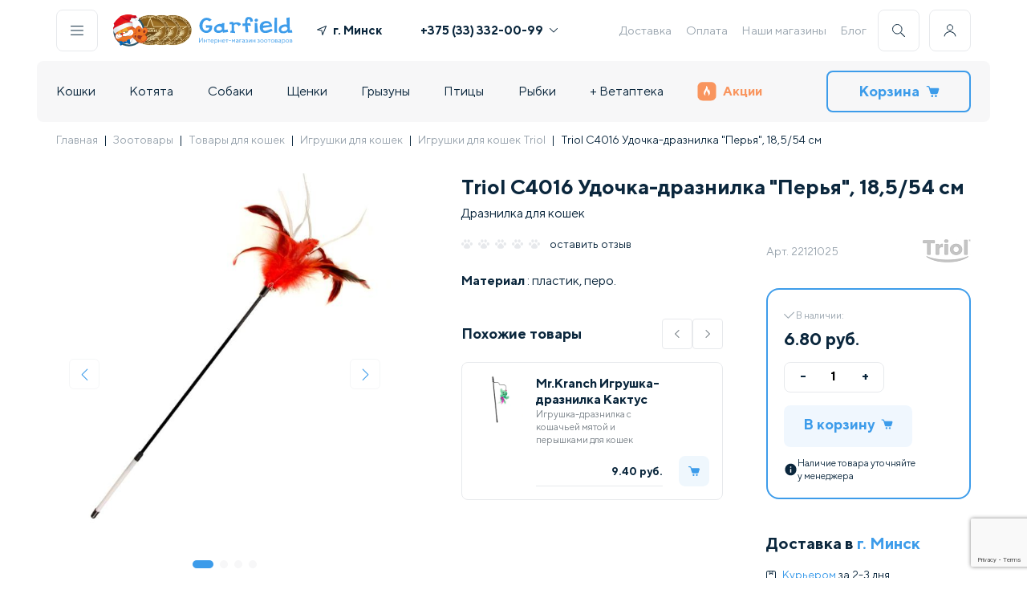

--- FILE ---
content_type: text/html; charset=UTF-8
request_url: https://garfield.by/catalog/cats/igrushki/draznilki/triol-c4016-udochka-draznilka-perya-18-5-54-sm.html
body_size: 171658
content:
<!DOCTYPE html>
<html>
<head>
<meta http-equiv="X-UA-Compatible" content="IE=edge" />
<meta name="viewport" content="width=device-width, initial-scale=1.0">
<meta http-equiv="Content-Type" content="text/html; charset=UTF-8" />
<meta name="robots" content="index, follow" />
<meta name="keywords" content="купить Triol C4016 Удочка-дразнилка &amp;quot;Перья&amp;quot;, 18,5/54 см для кошек минск, доставка по Беларуси." />
<meta name="description" content="Triol C4016 Удочка-дразнилка &amp;quot;Перья&amp;quot;, 18,5/54 см купить для кошек ✅ Доставка по Минску и Беларуси ☎️ +375 (44) 579-30-46 ✅ Бесплатная доставка по Минску от 99 руб. ✅ Доставка triol c4016 удочка-дразнилка &amp;quot;перья&amp;quot;, 18,5/54 см по всей Беларуси от 3,40 руб. ✅ Магазины ст. м. &laquo;Площадь Победы&raquo; ст. м. &laquo;Каменная Горка&raquo; ст. м. &laquo;Уручье&raquo; ст. м. &laquo;Восток&raquo;." />
<link href="/bitrix/js/intranet/intranet-common.min.css?169196392761199" type="text/css"  rel="stylesheet" />
<link href="/bitrix/js/ui/design-tokens/dist/ui.design-tokens.min.css?171970538523463" type="text/css"  rel="stylesheet" />
<link href="/bitrix/js/ui/fonts/opensans/ui.font.opensans.min.css?16919639322320" type="text/css"  rel="stylesheet" />
<link href="/bitrix/js/main/popup/dist/main.popup.bundle.min.css?176608745728056" type="text/css"  rel="stylesheet" />
<link href="/bitrix/cache/css/gc/gar_new/page_93982078f82c7848f28b6ef78a69ae81/page_93982078f82c7848f28b6ef78a69ae81_v1.css?176950800395340" type="text/css"  rel="stylesheet" />
<link href="/bitrix/cache/css/gc/gar_new/template_c5c19435863a5fd384d4029549536f1f/template_c5c19435863a5fd384d4029549536f1f_v1.css?1769508002100387" type="text/css"  data-template-style="true" rel="stylesheet" />
<script>if(!window.BX)window.BX={};if(!window.BX.message)window.BX.message=function(mess){if(typeof mess==='object'){for(let i in mess) {BX.message[i]=mess[i];} return true;}};</script>
<script>(window.BX||top.BX).message({"pull_server_enabled":"Y","pull_config_timestamp":1766131819,"shared_worker_allowed":"Y","pull_guest_mode":"N","pull_guest_user_id":0,"pull_worker_mtime":1766087106});(window.BX||top.BX).message({"PULL_OLD_REVISION":"Для продолжения корректной работы с сайтом необходимо перезагрузить страницу."});</script>
<script>(window.BX||top.BX).message({"JS_CORE_LOADING":"Загрузка...","JS_CORE_NO_DATA":"- Нет данных -","JS_CORE_WINDOW_CLOSE":"Закрыть","JS_CORE_WINDOW_EXPAND":"Развернуть","JS_CORE_WINDOW_NARROW":"Свернуть в окно","JS_CORE_WINDOW_SAVE":"Сохранить","JS_CORE_WINDOW_CANCEL":"Отменить","JS_CORE_WINDOW_CONTINUE":"Продолжить","JS_CORE_H":"ч","JS_CORE_M":"м","JS_CORE_S":"с","JSADM_AI_HIDE_EXTRA":"Скрыть лишние","JSADM_AI_ALL_NOTIF":"Показать все","JSADM_AUTH_REQ":"Требуется авторизация!","JS_CORE_WINDOW_AUTH":"Войти","JS_CORE_IMAGE_FULL":"Полный размер"});</script>

<script src="/bitrix/js/main/core/core.min.js?1766087692229643"></script>

<script>BX.Runtime.registerExtension({"name":"main.core","namespace":"BX","loaded":true});</script>
<script>BX.setJSList(["\/bitrix\/js\/main\/core\/core_ajax.js","\/bitrix\/js\/main\/core\/core_promise.js","\/bitrix\/js\/main\/polyfill\/promise\/js\/promise.js","\/bitrix\/js\/main\/loadext\/loadext.js","\/bitrix\/js\/main\/loadext\/extension.js","\/bitrix\/js\/main\/polyfill\/promise\/js\/promise.js","\/bitrix\/js\/main\/polyfill\/find\/js\/find.js","\/bitrix\/js\/main\/polyfill\/includes\/js\/includes.js","\/bitrix\/js\/main\/polyfill\/matches\/js\/matches.js","\/bitrix\/js\/ui\/polyfill\/closest\/js\/closest.js","\/bitrix\/js\/main\/polyfill\/fill\/main.polyfill.fill.js","\/bitrix\/js\/main\/polyfill\/find\/js\/find.js","\/bitrix\/js\/main\/polyfill\/matches\/js\/matches.js","\/bitrix\/js\/main\/polyfill\/core\/dist\/polyfill.bundle.js","\/bitrix\/js\/main\/core\/core.js","\/bitrix\/js\/main\/polyfill\/intersectionobserver\/js\/intersectionobserver.js","\/bitrix\/js\/main\/lazyload\/dist\/lazyload.bundle.js","\/bitrix\/js\/main\/polyfill\/core\/dist\/polyfill.bundle.js","\/bitrix\/js\/main\/parambag\/dist\/parambag.bundle.js"]);
</script>
<script>BX.Runtime.registerExtension({"name":"intranet.design-tokens.bitrix24","namespace":"window","loaded":true});</script>
<script>BX.Runtime.registerExtension({"name":"ui.design-tokens","namespace":"window","loaded":true});</script>
<script>BX.Runtime.registerExtension({"name":"ui.fonts.opensans","namespace":"window","loaded":true});</script>
<script>BX.Runtime.registerExtension({"name":"main.popup","namespace":"BX.Main","loaded":true});</script>
<script>BX.Runtime.registerExtension({"name":"popup","namespace":"window","loaded":true});</script>
<script>BX.Runtime.registerExtension({"name":"fx","namespace":"window","loaded":true});</script>
<script type="extension/settings" data-extension="currency.currency-core">{"region":"by"}</script>
<script>BX.Runtime.registerExtension({"name":"currency.currency-core","namespace":"BX.Currency","loaded":true});</script>
<script>BX.Runtime.registerExtension({"name":"currency","namespace":"window","loaded":true});</script>
<script>(window.BX||top.BX).message({"LANGUAGE_ID":"ru","FORMAT_DATE":"DD.MM.YYYY","FORMAT_DATETIME":"DD.MM.YYYY HH:MI:SS","COOKIE_PREFIX":"BITRIX_SM","SERVER_TZ_OFFSET":"10800","UTF_MODE":"Y","SITE_ID":"gc","SITE_DIR":"\/","USER_ID":"","SERVER_TIME":1769508791,"USER_TZ_OFFSET":0,"USER_TZ_AUTO":"Y","bitrix_sessid":"52e304ff93b4203e5302ec1e56578dc4"});</script>


<script src="/bitrix/js/pull/protobuf/protobuf.min.js?160494094176433"></script>
<script src="/bitrix/js/pull/protobuf/model.min.js?160494094114190"></script>
<script src="/bitrix/js/main/core/core_promise.min.js?16049409352490"></script>
<script src="/bitrix/js/rest/client/rest.client.min.js?16055271409240"></script>
<script src="/bitrix/js/pull/client/pull.client.min.js?176608710749849"></script>
<script src="/bitrix/js/main/popup/dist/main.popup.bundle.min.js?176608771267480"></script>
<script src="/bitrix/js/main/core/core_fx.min.js?16049409359768"></script>
<script src="/bitrix/js/currency/currency-core/dist/currency-core.bundle.min.js?17197050994569"></script>
<script src="/bitrix/js/currency/core_currency.min.js?1719705099835"></script>
<script src="https://www.google.com/recaptcha/api.js?render=6Le1Gf4pAAAAAMSH1ySSUEB-FSRMsl6CMIVHaHKG"></script>
<script src="//ajax.googleapis.com/ajax/libs/jquery/3.5.1/jquery.min.js"></script>
<script>BX.setCSSList(["\/bitrix\/templates\/gar_new\/components\/bitrix\/catalog\/template_catalog\/style.css","\/bitrix\/templates\/gar_new\/style\/card.min.css","\/bitrix\/templates\/gar_new\/components\/bitrix\/catalog\/template_catalog\/bitrix\/catalog.element\/.default\/style.css","\/bitrix\/components\/ng\/product.recommendations\/templates\/detail\/style.css","\/bitrix\/templates\/gar_new\/style\/reset.css","\/bitrix\/templates\/gar_new\/style\/index.min.css","\/bitrix\/templates\/gar_new\/style\/header-footer.min.css","\/bitrix\/templates\/gar_new\/style\/components\/snippet.min.css","\/bitrix\/templates\/gar_new\/style\/lib\/swiper-bundle.min.css","\/bitrix\/templates\/gar_new\/components\/bitrix\/menu\/template_bottom_menu\/style.css"]);</script>
<script>
					if (Intl && Intl.DateTimeFormat)
					{
						const timezone = Intl.DateTimeFormat().resolvedOptions().timeZone;
						document.cookie = "BITRIX_SM_TZ=" + timezone + "; path=/; expires=Fri, 01 Jan 2027 00:00:00 +0300";
						
					}
				</script>
<script>
					(function () {
						"use strict";

						var counter = function ()
						{
							var cookie = (function (name) {
								var parts = ("; " + document.cookie).split("; " + name + "=");
								if (parts.length == 2) {
									try {return JSON.parse(decodeURIComponent(parts.pop().split(";").shift()));}
									catch (e) {}
								}
							})("BITRIX_CONVERSION_CONTEXT_gc");

							if (cookie && cookie.EXPIRE >= BX.message("SERVER_TIME"))
								return;

							var request = new XMLHttpRequest();
							request.open("POST", "/bitrix/tools/conversion/ajax_counter.php", true);
							request.setRequestHeader("Content-type", "application/x-www-form-urlencoded");
							request.send(
								"SITE_ID="+encodeURIComponent("gc")+
								"&sessid="+encodeURIComponent(BX.bitrix_sessid())+
								"&HTTP_REFERER="+encodeURIComponent(document.referrer)
							);
						};

						if (window.frameRequestStart === true)
							BX.addCustomEvent("onFrameDataReceived", counter);
						else
							BX.ready(counter);
					})();
				</script>
<script>const GOOGLE_RECAPTCHA_V3_PUBLIC_KEY = "6Le1Gf4pAAAAAMSH1ySSUEB-FSRMsl6CMIVHaHKG";</script>



<script src="/bitrix/templates/gar_new/components/bitrix/menu/template_main_menu/script.js?1648824268470"></script>
<script src="/bitrix/templates/gar_new/components/bitrix/sale.basket.basket.line/cart_line/script.js?16946134525713"></script>
<script src="/bitrix/templates/gar_new/script/lib/swiper-bundle.min.js?1659352376135005"></script>
<script src="/bitrix/templates/gar_new/script/lib/imask.js?1750769942124186"></script>
<script src="/bitrix/templates/gar_new/script/components/hints.js?16780982121594"></script>
<script src="/bitrix/templates/gar_new/script/components/popups_new.js?17200750886897"></script>
<script src="/bitrix/templates/gar_new/script/components/buildGeoList.js?176192813510213"></script>
<script src="/bitrix/templates/gar_new/script/components/showPassword.js?1659352376705"></script>
<script src="/bitrix/templates/gar_new/script/components/addToCart.js?16780971832709"></script>
<script src="/bitrix/templates/gar_new/script/components/favorite.js?1659352376413"></script>
<script src="/bitrix/templates/gar_new/script/components/accordion.js?16744840471346"></script>
<script src="/bitrix/templates/gar_new/script/components/Masker.js?171103010015667"></script>
<script src="/bitrix/templates/gar_new/script/components/Validator.js?17518775547426"></script>
<script src="/bitrix/templates/gar_new/script/components/preloader.js?1720076761941"></script>
<script src="/bitrix/templates/gar_new/script/header-footer.js?175377128122296"></script>
<script src="/bitrix/templates/gar_new/components/bitrix/catalog/template_catalog/bitrix/catalog.element/.default/script.js?172968831087228"></script>
<script src="/bitrix/templates/gar_new/components/bitrix/catalog.products.viewed/.default/script.js?16560620581292"></script>
<script src="/bitrix/templates/gar_new/script/components/snippet.js?17563080345626"></script>
<script src="/bitrix/templates/gar_new/script/card.js?175627620525424"></script>

<title>Triol C4016 Удочка-дразнилка &quot;Перья&quot;, 18,5/54 см купить | Garfield.by</title>
<!-- Google Tag Manager -->
<script defer type="text/javascript">
    (function(w,d,s,l,i){w[l]=w[l]||[];w[l].push({'gtm.start':
            new Date().getTime(),event:'gtm.js'});var f=d.getElementsByTagName(s)[0],
        j=d.createElement(s),dl=l!='dataLayer'?'&l='+l:'';j.async=true;j.src=
        'https://www.googletagmanager.com/gtm.js?id='+i+dl;f.parentNode.insertBefore(j,f);
    })(window,document,'script','dataLayer','GTM-KBPNDCH');
</script>
<!-- End Google Tag Manager -->
<script defer type="text/javascript">
        var rrPartnerId = "605c965a97a5281064d5f414";
        var rrApi = {};
        var rrApiOnReady = rrApiOnReady || [];
        rrApi.addToBasket = rrApi.order = rrApi.categoryView = rrApi.view =
            rrApi.recomMouseDown = rrApi.recomAddToCart = function() {};
        (function(d) {
            var ref = d.getElementsByTagName('script')[0];
            var apiJs, apiJsId = 'rrApi-jssdk';
            if (d.getElementById(apiJsId)) return;
            apiJs = d.createElement('script');
            apiJs.id = apiJsId;
            apiJs.async = true;
            apiJs.src = "//cdn.retailrocket.ru/content/javascript/tracking.js";
            ref.parentNode.insertBefore(apiJs, ref);
        }(document));
</script>

</head>
<body>
    <div data-retailrocket-markup-block="67601adef151dca17bd46738"></div>
    <!-- Google Tag Manager (noscript) --><noscript><iframe src="https://www.googletagmanager.com/ns.html?id=GTM-KBPNDCH" height="0" width="0" style="display:none;visibility:hidden"></iframe></noscript><!-- End Google Tag Manager (noscript) -->
<div id="panel"></div><header class="container header ">
<div class="header__desktop">
    <div class="header__line">
        <div class="header-buttons__item js-popup-open h-border" id="js-menu"><img src="/bitrix/templates/gar_new/icons/menu.svg" alt=""></div>
        <a class="header-logo" href="/">
                            <div class="header-logo__img 345">
<!--					<img src="--><!--/images/header/logo-main.svg" alt="">-->
                        <img src="/bitrix/templates/gar_new/images/header/logo-main--ny.svg" alt="" width="53" height="50">
                    <img src="/bitrix/templates/gar_new/images/header/logo-coins.webp" alt="" width="77" height="50">
                </div>
                <div class="header-logo__text">
                    <img src="/bitrix/templates/gar_new/images/header/logo-name.svg" alt="">
                    <img src="/bitrix/templates/gar_new/images/header/logo-desc.svg" alt="">
                </div>
            
        </a>

        <div class="header-geo--wide">
            <a class="link js-popup-open geo_link" id="js-geo">
                <svg class="icon" width="12" height="12" viewBox="0 0 12 12" fill="#0B273D" xmlns="http://www.w3.org/2000/svg"><g clip-path="url(#clip0)"><path d="M11.3096 0.038656L0.311028 4.53809C-0.151547 4.72733 -0.0808448 5.40327 0.410883 5.49268L5.56968 6.43065L6.50764 11.5894C6.59705 12.0812 7.27299 12.1519 7.46223 11.6893L11.9617 0.690676C12.1295 0.280384 11.7199 -0.129206 11.3096 0.038656ZM7.18509 9.72597L6.4915 5.91124C6.45426 5.70638 6.29392 5.54604 6.08906 5.5088L2.27433 4.81521L10.5848 1.41546L7.18509 9.72597Z"></path></g><defs><clipPath id="clip0"><rect width="12" height="12" fill="white"></rect></clipPath></defs></svg>
                <span class="geo-result">г. Минск</span>
            </a>
        </div>
        <div class="header-phones"><a class="header-phones__item bold phones-popup-open" href="tel:+375333320099">+375 (33) 332-00-99<img src="/bitrix/templates/gar_new/icons/arrow.svg" alt=""></a>
            <div class="header-phones__popup">
                <p class="header-phones__item"><span class="gray">МТС</span><a href="tel:+375333320099" class="bold">+375 (33) 332-00-99</span></a>
                <p class="header-phones__item"><span class="gray">А1</span><a href="tel:+375445250251" class="bold">+375 (44) 525-02-51</span></a>
            </div>
        </div>
        
<div class="header-links">

<a class="header-links__item" href="/delivery.html">Доставка</a><a class="header-links__item" href="/oplata/">Оплата</a><a class="header-links__item" href="/nashi_magaziny/">Наши магазины</a><a class="header-links__item" href="/knowledgeBase/">Блог</a></div>        <div class="header-buttons">
            <div class="header-buttons__item js-popup-open h-border" id="js-search"><img src="/bitrix/templates/gar_new/icons/search.svg" alt=""></div>
            <div class="header-buttons__item js-personal-open h-border"><img src="/bitrix/templates/gar_new/icons/user.svg" alt=""></div>
                            <div class="header-buttons-personal non-authorized">
                    <p class="h4">Личный кабинет</p>
                    <a class="link p2 gray js-popup-open" id="js-auth">
                        Войти
                        <svg class="icon" width="12" height="12" viewBox="0 0 12 12"  fill="#99A4AE" xmlns="http://www.w3.org/2000/svg"><g clip-path="url(#clip0_5743:215986)"><path fill-rule="evenodd" clip-rule="evenodd" d="M2.64664 11.0591C2.43186 11.2739 2.43186 11.6222 2.64664 11.837C2.86143 12.0517 3.20967 12.0517 3.42446 11.837L8.88432 6.3771C8.99177 6.26965 9.04547 6.12879 9.04541 5.98796C9.04547 5.84712 8.99177 5.70627 8.88432 5.59881L3.42446 0.138956C3.20967 -0.0758322 2.86143 -0.0758322 2.64664 0.138956C2.43186 0.353745 2.43186 0.701986 2.64664 0.916774L7.71783 5.98796L2.64664 11.0591Z"/></g><defs><clipPath id="clip0_5743:215986"><rect width="12" height="12" fill="white" transform="translate(0 12) rotate(-90)"/></clipPath></defs></svg>
                    </a>
                    <a class="link p2 gray js-popup-open" id="js-register">
                        Зарегистрироваться
                        <svg class="icon" width="12" height="12" viewBox="0 0 12 12"  fill="#99A4AE" xmlns="http://www.w3.org/2000/svg"><g clip-path="url(#clip0_5743:215986)"><path fill-rule="evenodd" clip-rule="evenodd" d="M2.64664 11.0591C2.43186 11.2739 2.43186 11.6222 2.64664 11.837C2.86143 12.0517 3.20967 12.0517 3.42446 11.837L8.88432 6.3771C8.99177 6.26965 9.04547 6.12879 9.04541 5.98796C9.04547 5.84712 8.99177 5.70627 8.88432 5.59881L3.42446 0.138956C3.20967 -0.0758322 2.86143 -0.0758322 2.64664 0.138956C2.43186 0.353745 2.43186 0.701986 2.64664 0.916774L7.71783 5.98796L2.64664 11.0591Z"/></g><defs><clipPath id="clip0_5743:215986"><rect width="12" height="12" fill="white" transform="translate(0 12) rotate(-90)"/></clipPath></defs></svg>
                    </a>
                    <p class="p3 gray">Заполните анкету питомца, измените данные, адреса, период регулярной доставки</p>
                </div></div>
    </div>
    <div class="header__line bg">
        <div id="bx_incl_area_2_1"></div>
<div class="header-nav"><div class="header-nav__item ">
<a href="/catalog/cats.html">Кошки</a>
            <div class="header-nav__popup" style="display:none"><div class="header-nav__popup-wrap js-popup-rewidth">
 <a class="link" title="Под ёлку " href="/catalog/cats/pod-yelku.html">Под ёлку </a>
<a class="link" title="Сухие корма" href="/catalog/cats/suhie-korma-dlya-koshek.html">Сухие корма</a>
<a class="link" title="Консервы" href="/catalog/cats/konservyi-dlya-koshek.html">Консервы</a>
<a class="link" title="Лакомства" href="/catalog/cats/lakomstva.html">Лакомства</a>
<a class="link" title="Витамины и добавки" href="/catalog/cats/vitaminy-i-dobavki.html">Витамины и добавки</a>
<a class="link" title="Миски, контейнеры, кормушки" href="/catalog/cats/miski-konteynery-kormushki.html">Миски, контейнеры, кормушки</a>
<a class="link" title="Наполнители" href="/catalog/cats/napolniteli.html">Наполнители</a>
<a class="link" title="Лотки, совки" href="/catalog/cats/lotki-sovki.html">Лотки, совки</a>
<a class="link" title="Игрушки" href="/catalog/cats/igrushki.html">Игрушки</a>
<a class="link" title="Когтеточки" href="/catalog/cats/kogtetochki.html">Когтеточки</a>
<a class="link" title="Переноски" href="/catalog/cats/perenoski.html">Переноски</a>
<a class="link" title="Домики и лежаки" href="/catalog/cats/lezhaki-i-domiki-dlya-koshek.html">Домики и лежаки</a>
<a class="link" title="Поводки и ошейники" href="/catalog/cats/povodki-i-osheyniki.html">Поводки и ошейники</a>
<a class="link" title="Домашний груминг" href="/catalog/cats/gruming.html">Домашний груминг</a>
<a class="link" title="Косметика и средства по уходу" href="/catalog/cats/kosmetika-i-sredstva-po-ukhodu.html">Косметика и средства по уходу</a>
<a class="link" title="Профессиональный груминг" href="/catalog/cats/professionalnyy-gruming.html">Профессиональный груминг</a>
<a class="link" title="Мягкие коготки" href="/catalog/cats/myagkie-kogotki.html">Мягкие коготки</a>
<a class="link" title="Для дома" href="/catalog/cats/dlya-doma.html">Для дома</a>
<a class="link" title="Средства от блох и клещей" href="/catalog/cats/sredstva-ot-blokh-i-kleshchey.html">Средства от блох и клещей</a>
<a class="link" title="Коррекция поведения" href="/catalog/cats/korrektsiya-povedeniya.html">Коррекция поведения</a>
<a class="link" title="Дезинфекторы, маски" href="/catalog/cats/dezinfektory.html">Дезинфекторы, маски</a>
<a class="link" title="Подарочные сертификаты" href="/catalog/cats/gifts-cats.html">Подарочные сертификаты</a>
</div></div></div><div class="header-nav__item ">
<a href="/catalog/dlya-kotyat.html">Котята</a>
            <div class="header-nav__popup" style="display:none"><div class="header-nav__popup-wrap js-popup-rewidth">
 <a class="link" title="Под ёлку" href="/catalog/dlya-kotyat/pod-yelku.html">Под ёлку</a>
<a class="link" title="Сухие корма" href="/catalog/dlya-kotyat/sukhie-korma.html">Сухие корма</a>
<a class="link" title="Консервы" href="/catalog/dlya-kotyat/konservy.html">Консервы</a>
<a class="link" title="Лакомства" href="/catalog/dlya-kotyat/lakomstva.html">Лакомства</a>
<a class="link" title="Витамины и добавки" href="/catalog/dlya-kotyat/vitaminy-i-dobavki.html">Витамины и добавки</a>
<a class="link" title="Миски, контейнеры, кормушки" href="/catalog/dlya-kotyat/miski-konteynery-kormushki.html">Миски, контейнеры, кормушки</a>
<a class="link" title="Наполнители" href="/catalog/dlya-kotyat/napolniteli.html">Наполнители</a>
<a class="link" title="Лотки, совки" href="/catalog/dlya-kotyat/lotki-sovki.html">Лотки, совки</a>
<a class="link" title="Игрушки" href="/catalog/dlya-kotyat/igrushki.html">Игрушки</a>
<a class="link" title="Когтеточки" href="/catalog/dlya-kotyat/kogtetochki.html">Когтеточки</a>
<a class="link" title="Переноски" href="/catalog/dlya-kotyat/perenoski.html">Переноски</a>
<a class="link" title="Домики и лежаки" href="/catalog/dlya-kotyat/domiki-i-lezhaki.html">Домики и лежаки</a>
<a class="link" title="Поводки, ошейники, шлейки" href="/catalog/dlya-kotyat/povodki-osheyniki-shleyki.html">Поводки, ошейники, шлейки</a>
<a class="link" title="Груминг" href="/catalog/dlya-kotyat/gruming.html">Груминг</a>
<a class="link" title="Косметика и средства по уходу" href="/catalog/dlya-kotyat/kosmetika-i-sredstva-po-ukhodu.html">Косметика и средства по уходу</a>
<a class="link" title="Для дома" href="/catalog/dlya-kotyat/dlya-doma.html">Для дома</a>
<a class="link" title="Средства от блох и клещей" href="/catalog/dlya-kotyat/sredstva-ot-blokh-i-kleshchey.html">Средства от блох и клещей</a>
<a class="link" title="Коррекция поведения" href="/catalog/dlya-kotyat/korrektsiya-povedeniya.html">Коррекция поведения</a>
<a class="link" title="Подарочные сертификаты" href="/catalog/dlya-kotyat/podarochnye-sertifikaty.html">Подарочные сертификаты</a>
</div></div></div><div class="header-nav__item ">
<a href="/catalog/dogs.html">Собаки</a>
            <div class="header-nav__popup" style="display:none"><div class="header-nav__popup-wrap js-popup-rewidth">
 <a class="link" title="Под ёлку" href="/catalog/dogs/pod-yelku.html">Под ёлку</a>
<a class="link" title="Сухой корм" href="/catalog/dogs/suhie-korma-dlya-sobak.html">Сухой корм</a>
<a class="link" title="Консервы" href="/catalog/dogs/konservyi-dlya-sobak.html">Консервы</a>
<a class="link" title="Лакомства" href="/catalog/dogs/lakomstva.html">Лакомства</a>
<a class="link" title="Витамины и добавки" href="/catalog/dogs/vitaminy-i-dobavki.html">Витамины и добавки</a>
<a class="link" title="Ошейники, шлейки, намордники" href="/catalog/dogs/razdel.html">Ошейники, шлейки, намордники</a>
<a class="link" title="Игрушки" href="/catalog/dogs/igrushki.html">Игрушки</a>
<a class="link" title="Миски, коврики, контейнеры" href="/catalog/dogs/miski-dlya-sobak.html">Миски, коврики, контейнеры</a>
<a class="link" title="Поводки, рулетки, перестёжки" href="/catalog/dogs/osheyniki-povodki-namordniki.html">Поводки, рулетки, перестёжки</a>
<a class="link" title="Туалеты, пеленки" href="/catalog/dogs/tualetyi-i-pelenki.html">Туалеты, пеленки</a>
<a class="link" title="Переноски, клетки, будки" href="/catalog/dogs/perenoski-kletki-budki.html">Переноски, клетки, будки</a>
<a class="link" title="Лежаки, домики" href="/catalog/dogs/lezhaki-domiki.html">Лежаки, домики</a>
<a class="link" title="Косметика и средства по уходу" href="/catalog/dogs/kosmetika-i-sredstva-po-ukhodu.html">Косметика и средства по уходу</a>
<a class="link" title="Домашний груминг" href="/catalog/dogs/gruming.html">Домашний груминг</a>
<a class="link" title="Профессиональный груминг" href="/catalog/dogs/professionalnyy-gruming.html">Профессиональный груминг</a>
<a class="link" title="Одежда, украшения" href="/catalog/dogs/odezhda-dlya-sobak.html">Одежда, украшения</a>
<a class="link" title="Для дома" href="/catalog/dogs/dlya-doma.html">Для дома</a>
<a class="link" title="Средства от блох и клещей" href="/catalog/dogs/sredstva-ot-blokh-i-kleshchey.html">Средства от блох и клещей</a>
<a class="link" title="Дрессура, коррекция поведения" href="/catalog/dogs/dressura.html">Дрессура, коррекция поведения</a>
<a class="link" title="Разное" href="/catalog/dogs/raznoe-dog.html">Разное</a>
<a class="link" title="Дезинфекторы, маски" href="/catalog/dogs/dezinfektory.html">Дезинфекторы, маски</a>
<a class="link" title="Подарочные сертификаты" href="/catalog/dogs/gifts-dogs.html">Подарочные сертификаты</a>
</div></div></div><div class="header-nav__item ">
<a href="/catalog/dlya-shchenkov.html">Щенки</a>
            <div class="header-nav__popup" style="display:none"><div class="header-nav__popup-wrap js-popup-rewidth">
 <a class="link" title="Под ёлку" href="/catalog/dlya-shchenkov/pod-yelku.html">Под ёлку</a>
<a class="link" title="Сухие корма" href="/catalog/dlya-shchenkov/sukhie-korma.html">Сухие корма</a>
<a class="link" title="Консервы" href="/catalog/dlya-shchenkov/konservy.html">Консервы</a>
<a class="link" title="Лакомства" href="/catalog/dlya-shchenkov/lakomstva.html">Лакомства</a>
<a class="link" title="Витамины и добавки" href="/catalog/dlya-shchenkov/vitaminy-i-dobavki.html">Витамины и добавки</a>
<a class="link" title="Ошейники, шлейки, намордники" href="/catalog/dlya-shchenkov/osheyniki-shleyki-namordniki.html">Ошейники, шлейки, намордники</a>
<a class="link" title="Игрушки" href="/catalog/dlya-shchenkov/igrushki.html">Игрушки</a>
<a class="link" title="Миски, коврики, контейнеры" href="/catalog/dlya-shchenkov/miski-kovriki-konteynery.html">Миски, коврики, контейнеры</a>
<a class="link" title="Поводки, рулетки, перестежки" href="/catalog/dlya-shchenkov/povodki-ruletki-perestezhki.html">Поводки, рулетки, перестежки</a>
<a class="link" title="Туалеты, пеленки" href="/catalog/dlya-shchenkov/tualety-pelenki.html">Туалеты, пеленки</a>
<a class="link" title="Переноски, клетки, вольеры" href="/catalog/dlya-shchenkov/perenoski-kletki-budki.html">Переноски, клетки, вольеры</a>
<a class="link" title="Лежаки, домики" href="/catalog/dlya-shchenkov/lezhaki-domiki.html">Лежаки, домики</a>
<a class="link" title="Косметика и средства по уходу" href="/catalog/dlya-shchenkov/kosmetika-i-sredstva-po-ukhodu.html">Косметика и средства по уходу</a>
<a class="link" title="Груминг" href="/catalog/dlya-shchenkov/gruming.html">Груминг</a>
<a class="link" title="Одежда, украшения" href="/catalog/dlya-shchenkov/odezhda-ukrasheniya.html">Одежда, украшения</a>
<a class="link" title="Средства от блох и клещей" href="/catalog/dlya-shchenkov/sredstva-ot-blokh-i-kleshchey.html">Средства от блох и клещей</a>
<a class="link" title="Для дома" href="/catalog/dlya-shchenkov/dlya-doma.html">Для дома</a>
<a class="link" title="Дрессура, коррекция поведения" href="/catalog/dlya-shchenkov/dressura-korrektsiya-povedeniya.html">Дрессура, коррекция поведения</a>
<a class="link" title="Разное" href="/catalog/dlya-shchenkov/raznoe.html">Разное</a>
<a class="link" title="Подарочные сертификаты" href="/catalog/dlya-shchenkov/podarochnye-sertifikaty.html">Подарочные сертификаты</a>
</div></div></div><div class="header-nav__item ">
<a href="/catalog/gryizunyi.html">Грызуны</a>
            <div class="header-nav__popup" style="display:none"><div class="header-nav__popup-wrap js-popup-rewidth">
 <a class="link" title="Под ёлку" href="/catalog/gryizunyi/pod-yelku.html">Под ёлку</a>
<a class="link" title="Живые обитатели" href="/catalog/gryizunyi/zhivye-obitateli.html">Живые обитатели</a>
<a class="link" title="Клетки" href="/catalog/gryizunyi/kletki-dlya-gryizunov.html">Клетки</a>
<a class="link" title="Сухой корм" href="/catalog/gryizunyi/korma-dlya-gryizunov.html">Сухой корм</a>
<a class="link" title="Домики, переноски" href="/catalog/gryizunyi/domikii.html">Домики, переноски</a>
<a class="link" title="Лакомства" href="/catalog/gryizunyi/lakomstva.html">Лакомства</a>
<a class="link" title="Миски, поилки" href="/catalog/gryizunyi/miski-poilki.html">Миски, поилки</a>
<a class="link" title="Витамины и добавки" href="/catalog/gryizunyi/vitaminy-i-dobavki.html">Витамины и добавки</a>
<a class="link" title="Колеса, шары" href="/catalog/gryizunyi/kolesa-shary.html">Колеса, шары</a>
<a class="link" title="Наполнители, сено" href="/catalog/gryizunyi/napolniteli.html">Наполнители, сено</a>
<a class="link" title="Игрушки" href="/catalog/gryizunyi/igrushki.html">Игрушки</a>
<a class="link" title="Туалеты, купалки" href="/catalog/gryizunyi/tualety-rodent.html">Туалеты, купалки</a>
<a class="link" title="Амуниция" href="/catalog/gryizunyi/amunitsiya.html">Амуниция</a>
<a class="link" title="Груминг" href="/catalog/gryizunyi/gruming.html">Груминг</a>
<a class="link" title="Средства по уходу" href="/catalog/gryizunyi/sredstva-po-ukhodu.html">Средства по уходу</a>
<a class="link" title="Средства от блох и клещей" href="/catalog/gryizunyi/sredstva-ot-blokh-i-kleshchey.html">Средства от блох и клещей</a>
<a class="link" title="Дезинфекторы, маски" href="/catalog/gryizunyi/dizenfektory.html">Дезинфекторы, маски</a>
<a class="link" title="Подарочные сертификаты" href="/catalog/gryizunyi/gifts-rodents.html">Подарочные сертификаты</a>
</div></div></div><div class="header-nav__item ">
<a href="/catalog/birds.html">Птицы</a>
            <div class="header-nav__popup" style="display:none"><div class="header-nav__popup-wrap js-popup-rewidth">
 <a class="link" title="Под ёлку" href="/catalog/birds/pod-yelku.html">Под ёлку</a>
<a class="link" title="Живые обитатели" href="/catalog/birds/zhivye-obitateli.html">Живые обитатели</a>
<a class="link" title="Клетки, скворечники" href="/catalog/birds/kletki-dlya-ptits.html">Клетки, скворечники</a>
<a class="link" title="Сухие корма" href="/catalog/birds/korma-dlya-ptits.html">Сухие корма</a>
<a class="link" title="Игрушки, аксессуары для клетки" href="/catalog/birds/igrushkii.html">Игрушки, аксессуары для клетки</a>
<a class="link" title="Лакомства" href="/catalog/birds/lakomstva.html">Лакомства</a>
<a class="link" title="Поилки, кормушки" href="/catalog/birds/poilki-kormushki.html">Поилки, кормушки</a>
<a class="link" title="Витамины и добавки" href="/catalog/birds/vitaminy-i-dobavki.html">Витамины и добавки</a>
<a class="link" title="Средства от паразитов" href="/catalog/birds/sredstva-po-ukhodu.html">Средства от паразитов</a>
<a class="link" title="Переноски" href="/catalog/birds/perenoskii.html">Переноски</a>
<a class="link" title="Наполнители, подстилки" href="/catalog/birds/napolniteli.html">Наполнители, подстилки</a>
<a class="link" title="Купалки" href="/catalog/birds/kupalki.html">Купалки</a>
<a class="link" title="Средства для дома и клетки" href="/catalog/birds/udalenie-zapakhov.html">Средства для дома и клетки</a>
<a class="link" title="Груминг" href="/catalog/birds/gruming.html">Груминг</a>
<a class="link" title="Освещение" href="/catalog/birds/osveshchenie.html">Освещение</a>
<a class="link" title="Дезинфекторы, маски" href="/catalog/birds/dezinfektory.html">Дезинфекторы, маски</a>
<a class="link" title="Подарочные сертификаты" href="/catalog/birds/gifts-birds.html">Подарочные сертификаты</a>
</div></div></div><div class="header-nav__item ">
<a href="/catalog/akvariumistika.html">Рыбки</a>
            <div class="header-nav__popup" style="display:none"><div class="header-nav__popup-wrap js-popup-rewidth">
 <a class="link" title="Под ёлку" href="/catalog/akvariumistika/pod-yelku.html">Под ёлку</a>
<a class="link" title="Живые обитатели" href="/catalog/akvariumistika/zhivye-obitateli-.html">Живые обитатели</a>
<a class="link" title="Аквариумы и тумбы" href="/catalog/akvariumistika/akvariumyi.html">Аквариумы и тумбы</a>
<a class="link" title="Живые растения" href="/catalog/akvariumistika/zhivye-rasteniya.html">Живые растения</a>
<a class="link" title="Корма, кормушки" href="/catalog/akvariumistika/korma.html">Корма, кормушки</a>
<a class="link" title="Грунт, песок, гравий" href="/catalog/akvariumistika/grunt-pesok-graviy.html">Грунт, песок, гравий</a>
<a class="link" title="Декорации для аквариума" href="/catalog/akvariumistika/dekoratsii.html">Декорации для аквариума</a>
<a class="link" title="Витамины, лекарства и химия" href="/catalog/akvariumistika/lekarstvennyie-sredstva-177049.html">Витамины, лекарства и химия</a>
<a class="link" title="Фильтрация" href="/catalog/akvariumistika/filtratsiya.html">Фильтрация</a>
<a class="link" title="Аэрация" href="/catalog/akvariumistika/aeratsiya.html">Аэрация</a>
<a class="link" title="Освещение" href="/catalog/akvariumistika/osveshchenie.html">Освещение</a>
<a class="link" title="Терморегуляция" href="/catalog/akvariumistika/termoregulyatsiya.html">Терморегуляция</a>
<a class="link" title="Гигрометры, увлажнители воздуха" href="/catalog/akvariumistika/gigrometry.html">Гигрометры, увлажнители воздуха</a>
<a class="link" title="Инвентарь для ухода" href="/catalog/akvariumistika/komplektuyuschie-dlya-akvariuma.html">Инвентарь для ухода</a>
<a class="link" title="UV Стерилизаторы" href="/catalog/akvariumistika/uv-sterilizatoryi.html">UV Стерилизаторы</a>
<a class="link" title="Отсадники, переноски" href="/catalog/akvariumistika/inkubatory.html">Отсадники, переноски</a>
<a class="link" title="Всё для пруда" href="/catalog/akvariumistika/vsye-dlya-pruda.html">Всё для пруда</a>
<a class="link" title="Дезинфекторы, маски" href="/catalog/akvariumistika/dezinfektory.html">Дезинфекторы, маски</a>
<a class="link" title="Подарочные сертификаты" href="/catalog/akvariumistika/gifts-fisch.html">Подарочные сертификаты</a>
</div></div></div><div class="header-nav__item ">
<a href="/catalog/vetapteka.html">+ Ветаптека</a>
            <div class="header-nav__popup" style="display:none"><div class="header-nav__popup-wrap js-popup-rewidth">
 <a class="link" title="Антигельминтики" href="/catalog/vetapteka/antigelmintiki.html">Антигельминтики</a>
<a class="link" title="Инсектоакарициды" href="/catalog/vetapteka/insektoakaritsidyi.html">Инсектоакарициды</a>
<a class="link" title="Акушерство и гинекология" href="/catalog/vetapteka/akusherstvo-i-ginekologiya.html">Акушерство и гинекология</a>
<a class="link" title="Витамины и минералы" href="/catalog/vetapteka/vitaminnyie-i-mineralnyie-preparatyi.html">Витамины и минералы</a>
<a class="link" title="Вакцины и сыворотки" href="/catalog/vetapteka/vaktsinyi-i-syivorotki.html">Вакцины и сыворотки</a>
<a class="link" title="Дерматология" href="/catalog/vetapteka/dermatologiya.html">Дерматология</a>
<a class="link" title="Антибактериальные средства" href="/catalog/vetapteka/antibakterialnyie-sredstva.html">Антибактериальные средства</a>
<a class="link" title="Гепатопротекторы" href="/catalog/vetapteka/gepatoprotektoryi.html">Гепатопротекторы</a>
<a class="link" title="Гомеопатия" href="/catalog/vetapteka/gomeopatiya.html">Гомеопатия</a>
<a class="link" title="Противовоспалительные" href="/catalog/vetapteka/snimayuschie-vospalenie.html">Противовоспалительные</a>
<a class="link" title="Травматология и ортопедия" href="/catalog/vetapteka/travmatologiya-i-ortopediya.html">Травматология и ортопедия</a>
<a class="link" title="Гастроэнтерология" href="/catalog/vetapteka/gastroenterologiya.html">Гастроэнтерология</a>
<a class="link" title="Офтальмология" href="/catalog/vetapteka/oftalmologiya.html">Офтальмология</a>
<a class="link" title="Успокоительные" href="/catalog/vetapteka/uspokoitelnyie.html">Успокоительные</a>
<a class="link" title="Регуляция полового цикла" href="/catalog/vetapteka/regulyatsiya-polovogo-tsikla.html">Регуляция полового цикла</a>
<a class="link" title="Противогрибковые средства" href="/catalog/vetapteka/protivogribkovyie-sredstva.html">Противогрибковые средства</a>
<a class="link" title="Инфузионные и плазмозамещающие растворы" href="/catalog/vetapteka/infuzionnyie-i-plazmozameschayuschie-rastvoryi.html">Инфузионные и плазмозамещающие растворы</a>
<a class="link" title="Стоматология" href="/catalog/vetapteka/stomatologiya.html">Стоматология</a>
<a class="link" title="Иммуномодуляторы" href="/catalog/vetapteka/immunomodulyatoryi.html">Иммуномодуляторы</a>
<a class="link" title="Отоларингология" href="/catalog/vetapteka/otolaringologiya.html">Отоларингология</a>
<a class="link" title="Гормоны и ферменты" href="/catalog/vetapteka/gormonyi-i-fermentyi.html">Гормоны и ферменты</a>
<a class="link" title="Обезболивающие препараты" href="/catalog/vetapteka/obezbolivayuschie-preparatyi.html">Обезболивающие препараты</a>
<a class="link" title="Кардиология и пульмонология" href="/catalog/vetapteka/kardiologiya-i-pulmonologiya.html">Кардиология и пульмонология</a>
<a class="link" title="Предметы ухода за больными животными" href="/catalog/vetapteka/predmetyi-uhoda-za-bolnyimi-zhivotnyimi.html">Предметы ухода за больными животными</a>
<a class="link" title="Противовирусные" href="/catalog/vetapteka/protivovirusnyie.html">Противовирусные</a>
<a class="link" title="Стимуляторы обмена веществ" href="/catalog/vetapteka/stimulyatoryi-obmena-veschestv.html">Стимуляторы обмена веществ</a>
<a class="link" title="Урология и нефрология" href="/catalog/vetapteka/urologiya-i-nefrologiya.html">Урология и нефрология</a>
<a class="link" title="Фитопрепараты" href="/catalog/vetapteka/fitopreparatyi.html">Фитопрепараты</a>
<a class="link" title="Дезинфекторы, маски" href="/catalog/vetapteka/dezinfektantyi.html">Дезинфекторы, маски</a>
<a class="link" title="Другое" href="/catalog/vetapteka/drugoe.html">Другое</a>
</div></div></div>
                <div class="header-nav__item w-icon bold">
            <a class="orange" href="/stock.html">
                <img src="/bitrix/templates/gar_new/icons/promo.svg" alt="">Акции
            </a>
        </div>
    </div><script>
    var bx_basketFKauiI = new BitrixSmallCart;
</script>
<a class="btn-cart" href="/cart.html" id="bx_basketFKauiI">
    <!--'start_frame_cache_bx_basketFKauiI'-->Корзина    <svg width="18" height="16" viewBox="0 0 18 16" fill="#3D9CEA" xmlns="http://www.w3.org/2000/svg"><path d="M14.3178 11.6129H7.5725C6.59978 11.6129 5.73731 10.9541 5.47407 10.0103L3.19415 2.03535C3.11315 1.74658 2.84391 1.54839 2.53642 1.54839H0.749975C0.335239 1.54839 0 1.20155 0 0.774194C0 0.346839 0.335239 0 0.749975 0H2.53642C3.50914 0 4.37086 0.658839 4.6341 1.60258L5.06083 3.09677H16.5317C16.9997 3.09677 17.4437 3.32671 17.7189 3.71226C17.9919 4.09471 18.0707 4.57316 17.9349 5.02529L16.3877 10.0947C16.0847 11.0098 15.2545 11.6129 14.3178 11.6129ZM16.5325 4.64516H16.54H16.5325Z" /><path d="M8.24974 16C7.42251 16 6.74979 15.3055 6.74979 14.4516C6.74979 13.5977 7.42251 12.9032 8.24974 12.9032C9.07696 12.9032 9.74969 13.5977 9.74969 14.4516C9.74969 15.3055 9.07696 16 8.24974 16ZM8.24974 14.4508V14.4516V14.4508Z" /><path d="M13.4996 16C12.6723 16 11.9996 15.3055 11.9996 14.4516C11.9996 13.5977 12.6723 12.9032 13.4996 12.9032C14.3268 12.9032 14.9995 13.5977 14.9995 14.4516C14.9995 15.3055 14.3268 16 13.4996 16ZM13.4996 14.4508V14.4516V14.4508Z" /></svg>
<!--'end_frame_cache_bx_basketFKauiI'--></a>
<script type="text/javascript">
	bx_basketFKauiI.siteId       = 'gc';
	bx_basketFKauiI.cartId       = 'bx_basketFKauiI';
	bx_basketFKauiI.ajaxPath     = '/bitrix/components/bitrix/sale.basket.basket.line/ajax.php';
	bx_basketFKauiI.templateName = 'cart_line';
	bx_basketFKauiI.arParams     =  {'HIDE_ON_BASKET_PAGES':'N','PATH_TO_AUTHORIZE':'/login/','PATH_TO_BASKET':'/cart.html','PATH_TO_ORDER':'/personal/order/make/','PATH_TO_PERSONAL':'/personal/','PATH_TO_PROFILE':'/personal/','PATH_TO_REGISTER':'/login/','POSITION_FIXED':'N','SHOW_AUTHOR':'N','SHOW_EMPTY_VALUES':'N','SHOW_NUM_PRODUCTS':'Y','SHOW_PERSONAL_LINK':'N','SHOW_PRODUCTS':'Y','SHOW_REGISTRATION':'N','SHOW_TOTAL_PRICE':'N','COMPONENT_TEMPLATE':'cart_line','CACHE_TYPE':'A','SHOW_DELAY':'Y','SHOW_NOTAVAIL':'Y','SHOW_IMAGE':'Y','SHOW_PRICE':'Y','SHOW_SUMMARY':'Y','POSITION_VERTICAL':'top','POSITION_HORIZONTAL':'right','MAX_IMAGE_SIZE':'70','AJAX':'N','~HIDE_ON_BASKET_PAGES':'N','~PATH_TO_AUTHORIZE':'/login/','~PATH_TO_BASKET':'/cart.html','~PATH_TO_ORDER':'/personal/order/make/','~PATH_TO_PERSONAL':'/personal/','~PATH_TO_PROFILE':'/personal/','~PATH_TO_REGISTER':'/login/','~POSITION_FIXED':'N','~SHOW_AUTHOR':'N','~SHOW_EMPTY_VALUES':'N','~SHOW_NUM_PRODUCTS':'Y','~SHOW_PERSONAL_LINK':'N','~SHOW_PRODUCTS':'Y','~SHOW_REGISTRATION':'N','~SHOW_TOTAL_PRICE':'N','~COMPONENT_TEMPLATE':'cart_line','~CACHE_TYPE':'A','~SHOW_DELAY':'Y','~SHOW_NOTAVAIL':'Y','~SHOW_IMAGE':'Y','~SHOW_PRICE':'Y','~SHOW_SUMMARY':'Y','~POSITION_VERTICAL':'top','~POSITION_HORIZONTAL':'right','~MAX_IMAGE_SIZE':'70','~AJAX':'N','cartId':'bx_basketFKauiI'}; // TODO \Bitrix\Main\Web\Json::encode
	bx_basketFKauiI.closeMessage = 'Скрыть';
	bx_basketFKauiI.openMessage  = 'Раскрыть';
	bx_basketFKauiI.activate();
</script></div>
</div>
<div class="header-mobile">
    <div class="header-mobile__block">
        <a class="header-mobile__button js-popup-open h-border" id="js-menu">
            <svg class="icon-open" width="14" height="14" viewBox="0 0 14 14" fill="none" xmlns="http://www.w3.org/2000/svg"><g clip-path="url(#clip0)"><line x1="1.4427" y1="2.71782" x2="12.557" y2="2.71782" stroke="#0B273D" stroke-width="1.1" stroke-linecap="round" /><line x1="1.4427" y1="6.78936" x2="12.557" y2="6.78936" stroke="#0B273D" stroke-width="1.1" stroke-linecap="round" /><line x1="1.4427" y1="10.8606" x2="12.557" y2="10.8606" stroke="#0B273D" stroke-width="1.1" stroke-linecap="round" /></g><defs><clipPath id="clip0"><rect width="12.2143" height="12.2143" fill="white" transform="translate(0.8927 0.892822)" /></clipPath></defs></svg>
        </a>
        <a class="header-mobile__button js-popup-close h-border">
            <svg class="icon-close" width="14" height="14" viewBox="0 0 14 14" fill="none" xmlns="http://www.w3.org/2000/svg"><path fill-rule="evenodd" clip-rule="evenodd" d="M12.8894 1.80937C13.1042 1.59456 13.1042 1.24628 12.8894 1.03147C12.6747 0.816659 12.3264 0.816659 12.1117 1.03147L6.99985 6.14438L1.88801 1.03147C1.67324 0.816659 1.32504 0.816659 1.11027 1.03147C0.895509 1.24628 0.895509 1.59456 1.11027 1.80937L6.22211 6.92228L1.03144 12.114C0.81667 12.3289 0.81667 12.6771 1.03144 12.8919C1.2462 13.1067 1.59441 13.1067 1.80917 12.8919L6.99985 7.70018L12.1905 12.8919C12.4053 13.1067 12.7535 13.1067 12.9683 12.8919C13.183 12.6771 13.183 12.3289 12.9683 12.114L7.77758 6.92228L12.8894 1.80937Z" fill="#0B273D" /></svg>
        </a>
        <a class="header-mobile__button js-popup-open h-border" id="js-search">
        <img src="/bitrix/templates/gar_new/images/header/search.svg" alt=""></a>
    </div>
    <a class="header-mobile__logo" href="/">
        <!--            <img src="--><!--/images/header/logo-main.svg" alt="">-->
            <img src="/bitrix/templates/gar_new/images/header/logo-main--ny.svg" alt="" width="53" height="50">
            <img src="/bitrix/templates/gar_new/images/header/logo-coins.webp" alt="" width="77" height="50">
            </a>
    <div class="header-mobile__block">
                <a class="header-mobile__button cart" id="count_cart_mobile" href="/cart.html">
            <img src="/bitrix/templates/gar_new/icons/cart.svg" alt="">
    </a>    </div>
</div>
    <div class="hints__wrap"></div></header>
<div class="manager-mobile">
    <div class="container">
                <p class="p2">Связь с&nbsp;менеджером</p>
        <div class="manager-mobile__buttons">
            <a class="p2" href="tel:+375333320099">МТС</a>
            <a class="p2" href="tel:+375445250251">А1</a>
            <a class="p2" target="_blank" href="https://jobgarfield.by/online/onlinechat">Чат</a>
        </div>
    </div></div>
<div class="js-accordion-wrap breadcrumbs-accordion container">
            <div class="bread--mobile">
                            <a href="/" class="p2"><img src="/bitrix/templates/gar_new/icons/arrow-black.svg" alt="">На главную</a>
            <span class="js-accordion-button p2">
                Все разделы
                <svg fill="#0B273D" class="icon" width="10" height="10" viewBox="0 0 10 10" fill="none" xmlns="http://www.w3.org/2000/svg"><g clip-path="url(#clip0_716_76821)"><path fill-rule="evenodd" clip-rule="evenodd" d="M2.14085 9.02203C1.92606 9.23682 1.92606 9.58506 2.14085 9.79985C2.35563 10.0146 2.70388 10.0146 2.91866 9.79985L7.33891 5.3796C7.44635 5.27216 7.50005 5.13132 7.5 4.9905C7.50005 4.84967 7.44635 4.70884 7.33891 4.60139L2.91866 0.18115C2.70388 -0.0336388 2.35563 -0.0336388 2.14085 0.18115C1.92606 0.395938 1.92606 0.744179 2.14085 0.958967L6.17238 4.9905L2.14085 9.02203Z"/></g><defs><clipPath id="clip0_716_76821"><rect width="10" height="10" fill="white" transform="translate(0 10) rotate(-90)"/></clipPath></defs></svg>
            </span>
        </div>
    <div class="js-accordion-content">
        <div class="catalog__side">
<div class="catalog-nav js-accordion-wrap active">
    <a class="link bold p1 js-accordion-button">
        Зоотовары        <svg class="icon" width="12" height="12" viewBox="0 0 12 12" fill="#99A4AE" xmlns="http://www.w3.org/2000/svg"><g clip-path="url(#clip0)"><path fill-rule="evenodd" clip-rule="evenodd" d="M2.64616 11.0596C2.43137 11.2744 2.43137 11.6227 2.64616 11.8374C2.86094 12.0522 3.20919 12.0522 3.42397 11.8374L8.88383 6.37759C8.99128 6.27013 9.04498 6.12928 9.04492 5.98844C9.04498 5.84761 8.99128 5.70676 8.88383 5.5993L3.42397 0.139445C3.20919 -0.0753439 2.86094 -0.0753439 2.64616 0.139445C2.43137 0.354233 2.43137 0.702474 2.64616 0.917262L7.71734 5.98844L2.64616 11.0596Z"/></g><defs><clipPath id="clip0"><rect width="12" height="12" fill="white" transform="translate(0 12) rotate(-90)"/></clipPath></defs></svg>
    </a>
    <div class="catalog-nav-links js-accordion-content">
                        <div class="js-accordion-wrap">
                    <a class="catalog-nav-links__item js-accordion-button link" >
                        <svg class="icon" width="17" height="17" viewBox="0 0 17 17" fill="none" xmlns="http://www.w3.org/2000/svg">
<path fill-rule="evenodd" clip-rule="evenodd" d="M16.2893 12.2946C16.4838 12.4365 16.6687 12.5886 16.8422 12.751C17.0431 12.939 17.0535 13.2542 16.8656 13.455C16.6773 13.6561 16.3621 13.666 16.1616 13.4783C16.0192 13.345 15.8672 13.2199 15.7075 13.1028C15.4318 13.4253 15.1145 13.7309 14.7568 14.0158C14.9945 14.4545 15.1787 14.9132 15.3011 15.3824C15.3705 15.6486 15.211 15.9206 14.9449 15.99C14.6859 16.0599 14.4057 15.9022 14.3372 15.6339C14.2442 15.2772 14.1081 14.9272 13.9343 14.5895C10.9339 16.4939 6.06614 16.4939 3.06577 14.5895C2.89192 14.9272 2.75582 15.2772 2.66278 15.6339C2.59432 15.9022 2.31412 16.0599 2.05513 15.99C1.78894 15.9206 1.6295 15.6486 1.69893 15.3824C1.82135 14.9132 2.00553 14.4545 2.24326 14.0158C1.8855 13.7309 1.56818 13.4253 1.29249 13.1028C1.13278 13.2199 0.980846 13.345 0.838371 13.4783C0.637891 13.666 0.322693 13.6561 0.134398 13.455C-0.0535313 13.2542 -0.0431055 12.939 0.157707 12.751C0.331227 12.5887 0.516201 12.4366 0.710639 12.2946C-0.210781 10.7618 -0.20185 9.02091 0.570322 7.38897C0.570122 7.38681 0.569912 7.38464 0.569702 7.38248C0.568901 7.37425 0.568102 7.36602 0.567865 7.35763L0.436082 2.76355C0.415463 2.04536 0.811543 1.42028 1.4698 1.13228C2.12805 0.844241 2.85593 0.977551 3.36945 1.48001L5.11211 3.18529C5.12245 3.18098 5.13277 3.17663 5.1431 3.17227C5.16165 3.16444 5.18022 3.15661 5.19891 3.14904C7.34768 2.27151 9.74876 2.28393 11.8879 3.18529L13.6305 1.48001C14.144 0.977551 14.8719 0.844208 15.5301 1.13224C16.1884 1.42025 16.5845 2.04533 16.5639 2.76355L16.4321 7.3576C16.4319 7.36604 16.431 7.37433 16.4302 7.38261C16.43 7.38472 16.4298 7.38683 16.4296 7.38894C17.2018 9.02117 17.2107 10.7615 16.2893 12.2946ZM15.9482 9.33825C15.994 10.0295 15.9319 10.4956 15.9319 10.4956C15.8456 10.936 15.6799 11.3642 15.4396 11.7716C14.4403 11.2583 13.2751 10.9779 12.071 10.9779C12.0477 10.9779 12.0239 10.9778 11.9998 10.9776C11.6834 10.9757 11.3036 10.9734 11.1289 11.2916C10.9965 11.5328 11.0847 11.8355 11.3258 11.9679C11.4461 12.0339 11.5658 12.1045 11.6818 12.1777C12.3614 12.6069 12.9456 13.1444 13.4023 13.7473C12.0384 14.578 10.3205 15.031 8.49996 15.031C6.67943 15.031 4.96154 14.578 3.59758 13.7474C4.12887 13.0421 4.86345 12.4104 5.67404 11.968C5.91516 11.8356 6.00332 11.5328 5.87097 11.2917C5.69635 10.9736 5.32034 10.9758 5.00025 10.9777C4.9761 10.9778 4.95227 10.978 4.92886 10.978C3.72482 10.978 2.55952 11.2584 1.56021 11.7717C0.320303 9.62016 1.25796 7.35415 3.17551 5.56881C4.81899 4.09423 6.9521 3.34912 9.10167 3.51925C13.1198 3.83727 15.782 6.82195 15.9319 9.37683C15.9377 9.36446 15.9431 9.35159 15.9482 9.33825ZM15.1308 2.04483C14.8482 1.92115 14.5477 1.97614 14.3271 2.19196L12.8395 3.64768C13.8425 4.20752 14.763 4.97617 15.4781 5.87335L15.5682 2.73499C15.577 2.4265 15.4135 2.16855 15.1308 2.04483ZM2.67278 2.19196C2.45224 1.9762 2.15179 1.92112 1.86906 2.04483C1.58637 2.16855 1.42288 2.4265 1.43174 2.73496L1.52179 5.87335C1.81723 5.5037 2.1489 5.15178 2.51041 4.82745C3.01763 4.3724 3.56993 3.97802 4.16041 3.64771L2.67278 2.19196ZM3.80813 12.068C3.22611 12.1665 2.67055 12.3407 2.16331 12.5833C2.34965 12.7881 2.55697 12.985 2.78494 13.1725C3.08201 12.7765 3.42523 12.4054 3.80813 12.068ZM13.1918 12.068C13.5747 12.4054 13.9179 12.7765 14.215 13.1725C14.443 12.985 14.6503 12.7881 14.8366 12.5833C14.3294 12.3407 13.7738 12.1665 13.1918 12.068ZM9.38151 11.9926C9.56064 12.137 9.78433 12.2183 10.0197 12.2183C11 12.0002 11.1599 13.19 10.5 13.2144C9.38151 13.2144 8.88257 12.96 8.50123 12.5227C8.12065 12.958 7.61955 13.2182 6.49998 13.2182C5.84013 13.1939 6 11.9938 6.98026 12.2221C7.21424 12.2221 7.43976 12.1386 7.61955 11.9938C7.60497 11.9758 7.59083 11.9572 7.57722 11.938L7.01001 11.14C6.48022 10.4201 7.04939 9.39554 7.93282 9.41287H9.06714C9.48779 9.41287 9.85787 9.62922 10.0571 9.99164C10.2616 10.3639 10.2365 10.7932 9.98989 11.14L9.42275 11.9381C9.40947 11.9567 9.39572 11.9749 9.38151 11.9926ZM7.93286 10.409C7.85875 10.409 7.83059 10.4446 7.81588 10.4714C7.79662 10.5064 7.79818 10.5295 7.82196 10.5629L8.38913 11.361C8.42625 11.431 8.57361 11.4311 8.6109 11.361L9.17804 10.563C9.20185 10.5295 9.20337 10.5064 9.18412 10.4713C9.16944 10.4446 9.14128 10.409 9.06717 10.409H7.93286Z" fill="#0B273D"/>
<path d="M6.13955 7.49526H6.13959L6.13951 7.49328C6.11075 6.76875 5.07244 6.76906 5.04379 7.49329L5.04375 7.49329V7.49526C5.04375 7.79789 5.28903 8.04317 5.59165 8.04317C5.89424 8.04317 6.13955 7.79785 6.13955 7.49526Z" fill="#0B273D" stroke="#0B273D" stroke-width="0.1"/>
<path d="M11.956 7.49526H11.956L11.9559 7.49328C11.9272 6.76875 10.8888 6.76906 10.8602 7.49329L10.8602 7.49329L10.8602 7.49527C10.8602 7.79789 11.1055 8.04317 11.4081 8.04317C11.7106 8.04317 11.956 7.79785 11.956 7.49526Z" fill="#0B273D" stroke="#0B273D" stroke-width="0.1"/>
</svg>
                        Для кошек                        <svg class="icon catalog-nav-links__item--arrow" width="12" height="12" viewBox="0 0 12 12" fill="#99A4AE" xmlns="http://www.w3.org/2000/svg"><g clip-path="url(#clip0_1549_100399)"><path fill-rule="evenodd" clip-rule="evenodd" d="M11.0591 9.35336C11.2739 9.56814 11.6222 9.56814 11.837 9.35336C12.0517 9.13857 12.0517 8.79033 11.837 8.57554L6.3771 3.11568C6.26965 3.00823 6.12879 2.95453 5.98796 2.95459C5.84712 2.95453 5.70627 3.00823 5.59881 3.11568L0.138957 8.57554C-0.0758316 8.79033 -0.0758316 9.13857 0.138957 9.35336C0.353745 9.56815 0.701986 9.56815 0.916775 9.35336L5.98796 4.28217L11.0591 9.35336Z"/></g><defs><clipPath id="clip0_1549_100399"><rect width="12" height="12" fill="white" transform="translate(12 12) rotate(180)"/></clipPath></defs></svg>
                    </a>
                    <div class="js-accordion-content catalog-nav-links-inner">
                                                    <a class="catalog-nav-links__item link" href="/catalog/cats/pod-yelku.html"><sv g width="17" height="17" viewBox="0 0 17 17" fill="none" xmlns="http://www.w3.org/2000/svg">
<path d="M6.68674 4.52941V3.56801C6.68674 3.11412 6.81277 2.66834 7.052 2.27607L7.34125 1.8018C7.644 1.30537 8.20042 1 8.80221 1C9.404 1 9.96042 1.30537 10.2632 1.8018L10.5524 2.27607C10.7916 2.66834 10.9177 3.11412 10.9177 3.56801V4.52941M8.5 7.34615V12.5385M7.29116 7.93078L8.5 8.5077L9.70884 7.93078M9.70884 11.9692L8.5 11.3923L7.29116 11.9692M11.2199 9.94231H5.78011M10.6074 8.78846L10.003 9.94231L10.6074 11.0962M6.37644 11.0962L6.98086 9.9423L6.37644 8.78846M3.209 16H13.791C14.514 16 15.0753 15.3983 14.9917 14.7128L13.6558 3.75128C13.5849 3.16954 13.0686 2.73077 12.455 2.73077H4.54497C3.93139 2.73077 3.41513 3.16954 3.34423 3.75128L2.00825 14.7128C1.92471 15.3983 2.48602 16 3.209 16Z" stroke="#0B273D" stroke-linecap="round"/>
</svg>Под ёлку </a>
                                                    <a class="catalog-nav-links__item link" href="/catalog/cats/suhie-korma-dlya-koshek.html"><sv g width="17" height="17" viewBox="0 0 17 17" fill="none" xmlns="http://www.w3.org/2000/svg">
<path d="M3.01128 1.79616C3.01128 1.08031 3.59159 0.5 4.30743 0.5H12.8505C13.5663 0.5 14.1466 1.08031 14.1466 1.79616C14.1466 1.95069 14.1622 2.10483 14.1932 2.25622L15.1275 6.82466C15.1477 6.92357 15.1579 7.02426 15.1579 7.12521V14.8125C15.1579 15.6409 14.4863 16.3125 13.6579 16.3125H3.5C2.67157 16.3125 2 15.6409 2 14.8125V7.12521C2 7.02426 2.01019 6.92357 2.03042 6.82466L2.96472 2.25622C2.99568 2.10482 3.01128 1.95069 3.01128 1.79616Z" stroke="#0B273D"/>
<line x1="3.26953" y1="2.1543" x2="13.888" y2="2.1543" stroke="#0B273D"/>
<path d="M9.8239 9.97398L9.82389 9.97398C9.58429 9.83948 9.39795 9.62602 9.28924 9.37754C9.16393 9.09113 8.88116 8.90625 8.569 8.90625C8.25686 8.90625 7.97409 9.09112 7.84877 9.37752L9.8239 9.97398ZM9.8239 9.97398C10.0744 10.1146 10.2283 10.3801 10.2259 10.6665C10.2223 11.0893 9.8673 11.4457 9.42423 11.4457H7.71377C7.2707 11.4457 6.91569 11.0893 6.91214 10.6665C6.90973 10.3801 7.06357 10.1146 7.3141 9.97398L7.31413 9.97396M9.8239 9.97398L7.31413 9.97396M7.31413 9.97396C7.55369 9.83948 7.74005 9.62604 7.84876 9.37754L7.31413 9.97396Z" stroke="#0B273D"/>
<path fill-rule="evenodd" clip-rule="evenodd" d="M7.5364 7.99958C7.84019 7.99958 8.08648 7.75329 8.08648 7.4495C8.05751 6.71985 7.01519 6.72007 6.98633 7.4495C6.98636 7.75333 7.23261 7.99958 7.5364 7.99958Z" fill="#0B273D"/>
<path fill-rule="evenodd" clip-rule="evenodd" d="M9.6614 7.99958C9.96519 7.99958 10.2115 7.75329 10.2115 7.4495C10.1825 6.71985 9.14019 6.72007 9.11133 7.4495C9.11136 7.75333 9.35761 7.99958 9.6614 7.99958Z" fill="#0B273D"/>
<path fill-rule="evenodd" clip-rule="evenodd" d="M5.98757 9.50349C6.29136 9.50349 6.53765 9.2572 6.53765 8.95341C6.50868 8.22375 5.46636 8.22397 5.4375 8.95341C5.43754 9.25724 5.68379 9.50349 5.98757 9.50349Z" fill="#0B273D"/>
<path fill-rule="evenodd" clip-rule="evenodd" d="M11.1653 9.50349C11.4691 9.50349 11.7154 9.2572 11.7154 8.95341C11.6864 8.22375 10.6441 8.22397 10.6152 8.95341C10.6153 9.25724 10.8615 9.50349 11.1653 9.50349Z" fill="#0B273D"/>
</svg>
Сухие корма</a>
                                                    <a class="catalog-nav-links__item link" href="/catalog/cats/konservyi-dlya-koshek.html"><sv g width="17" height="17" viewBox="0 0 17 17" fill="none" xmlns="http://www.w3.org/2000/svg">
<mask id="path-1-outside-1_2377_148229" maskUnits="userSpaceOnUse" x="1" y="-0.5" width="15" height="18" fill="black">
<rect fill="white" x="1" y="-0.5" width="15" height="18"/>
<path fill-rule="evenodd" clip-rule="evenodd" d="M6.06974 2.00947C6.81267 2.24604 7.62534 2.02829 8.15045 1.45194C8.25534 1.33681 8.43652 1.33681 8.54141 1.45194C9.06652 2.02829 9.87919 2.24604 10.6221 2.00947C10.7705 1.96221 10.9274 2.0528 10.9607 2.20495C11.1273 2.96664 11.7222 3.56155 12.4839 3.72814C12.6361 3.76141 12.7266 3.91832 12.6794 4.06673C12.4428 4.80966 12.6606 5.62233 13.2369 6.14744C13.352 6.25233 13.352 6.43351 13.2369 6.5384C13.0081 6.7469 12.8358 7.00073 12.726 7.27753C11.5914 6.85291 10.1182 6.59646 8.50807 6.59646C6.76026 6.59646 5.17378 6.89864 4.00667 7.3901C3.90131 7.06964 3.71449 6.77487 3.45495 6.5384C3.33982 6.43351 3.33982 6.25233 3.45495 6.14744C4.0313 5.62233 4.24905 4.80966 4.01248 4.06673C3.96522 3.91832 4.05581 3.76141 4.20796 3.72814C4.96965 3.56155 5.56456 2.96664 5.73115 2.20495C5.76442 2.0528 5.92133 1.96221 6.06974 2.00947ZM13.8199 7.17825C13.6811 7.30466 13.5791 7.46049 13.5179 7.63021C14.4438 8.12115 15 8.7505 15 9.43669L15 9.43825V13.8999C15 15.4365 12.0935 16.6821 8.50807 16.6821C4.92268 16.6821 2.01615 15.4365 2.01611 13.8999H2.88171C2.88172 13.9914 2.9213 14.1508 3.14237 14.3748C3.36713 14.6026 3.73528 14.8474 4.25854 15.0716C5.30198 15.5188 6.80382 15.8166 8.50807 15.8166C10.2123 15.8166 11.7142 15.5188 12.7576 15.0716C13.2809 14.8474 13.649 14.6026 13.8738 14.3748C14.0948 14.1508 14.1344 13.9914 14.1344 13.8999V10.8546C13.0127 11.7048 10.9131 12.2769 8.50807 12.2769C6.09148 12.2769 3.98329 11.6992 2.86559 10.8423L2.86559 13.8999H2V9.43668H2.01611C2.01612 8.82267 2.46147 8.25417 3.21856 7.78962C3.17184 7.55872 3.05322 7.34338 2.87199 7.17825C2.38002 6.73002 2.38002 5.95582 2.87199 5.50759C3.19835 5.21024 3.32165 4.75006 3.18769 4.32937C2.98575 3.6952 3.37285 3.02473 4.02302 2.88253C4.45433 2.7882 4.79121 2.45132 4.88554 2.02001C5.02774 1.36984 5.69821 0.982738 6.33238 1.18468C6.75307 1.31864 7.21325 1.19534 7.5106 0.868978C7.95883 0.377007 8.73303 0.377007 9.18126 0.868979C9.47861 1.19534 9.93879 1.31864 10.3595 1.18468C10.9936 0.982738 11.6641 1.36984 11.8063 2.02001C11.9006 2.45132 12.2375 2.7882 12.6688 2.88253C13.319 3.02473 13.7061 3.6952 13.5042 4.32937C13.3702 4.75006 13.4935 5.21024 13.8199 5.50759C14.3118 5.95582 14.3118 6.73002 13.8199 7.17825ZM14.1344 9.43669C14.1344 9.54245 14.0891 9.71144 13.8675 9.94059C13.642 10.1739 13.2738 10.4236 12.7516 10.652C12.7299 10.6615 12.708 10.6709 12.6859 10.6803C12.3618 10.4797 12.1369 10.1495 12.0705 9.77124C11.9455 9.05842 11.2776 8.5732 10.5611 8.67456C10.1513 8.73252 9.73771 8.59814 9.44026 8.31039C8.92012 7.8072 8.09462 7.8072 7.57447 8.31039C7.27703 8.59814 6.86344 8.73252 6.45367 8.67456C5.73709 8.5732 5.06926 9.05842 4.94422 9.77124C4.8779 10.1493 4.65325 10.4793 4.32938 10.6799C4.30757 10.6707 4.28594 10.6614 4.26451 10.652C3.74237 10.4236 3.37417 10.1739 3.1486 9.94059C2.92706 9.71144 2.88171 9.54245 2.88171 9.43669C2.88171 9.33093 2.92706 9.16194 3.1486 8.93279C3.37417 8.69946 3.74237 8.4498 4.26451 8.22136C5.30622 7.76561 6.80588 7.46205 8.50807 7.46205C10.2103 7.46205 11.7099 7.76561 12.7516 8.22136C13.2738 8.4498 13.642 8.69946 13.8675 8.93279C14.0891 9.16194 14.1344 9.33093 14.1344 9.43669ZM5.27357 11.0046C5.5417 10.7025 5.72526 10.3286 5.79679 9.9208C5.84117 9.66784 6.07816 9.49566 6.33245 9.53162C7.00657 9.62697 7.68698 9.4059 8.17632 8.93251C8.3609 8.75395 8.65384 8.75395 8.83842 8.93251C9.32776 9.4059 10.0082 9.62697 10.6823 9.53162C10.9366 9.49566 11.1736 9.66784 11.2179 9.9208C11.2895 10.3288 11.4732 10.7027 11.7414 11.0049C10.8275 11.2577 9.71902 11.4113 8.50807 11.4113C7.29662 11.4113 6.18777 11.2576 5.27357 11.0046Z"/>
</mask>
<path fill-rule="evenodd" clip-rule="evenodd" d="M6.06974 2.00947C6.81267 2.24604 7.62534 2.02829 8.15045 1.45194C8.25534 1.33681 8.43652 1.33681 8.54141 1.45194C9.06652 2.02829 9.87919 2.24604 10.6221 2.00947C10.7705 1.96221 10.9274 2.0528 10.9607 2.20495C11.1273 2.96664 11.7222 3.56155 12.4839 3.72814C12.6361 3.76141 12.7266 3.91832 12.6794 4.06673C12.4428 4.80966 12.6606 5.62233 13.2369 6.14744C13.352 6.25233 13.352 6.43351 13.2369 6.5384C13.0081 6.7469 12.8358 7.00073 12.726 7.27753C11.5914 6.85291 10.1182 6.59646 8.50807 6.59646C6.76026 6.59646 5.17378 6.89864 4.00667 7.3901C3.90131 7.06964 3.71449 6.77487 3.45495 6.5384C3.33982 6.43351 3.33982 6.25233 3.45495 6.14744C4.0313 5.62233 4.24905 4.80966 4.01248 4.06673C3.96522 3.91832 4.05581 3.76141 4.20796 3.72814C4.96965 3.56155 5.56456 2.96664 5.73115 2.20495C5.76442 2.0528 5.92133 1.96221 6.06974 2.00947ZM13.8199 7.17825C13.6811 7.30466 13.5791 7.46049 13.5179 7.63021C14.4438 8.12115 15 8.7505 15 9.43669L15 9.43825V13.8999C15 15.4365 12.0935 16.6821 8.50807 16.6821C4.92268 16.6821 2.01615 15.4365 2.01611 13.8999H2.88171C2.88172 13.9914 2.9213 14.1508 3.14237 14.3748C3.36713 14.6026 3.73528 14.8474 4.25854 15.0716C5.30198 15.5188 6.80382 15.8166 8.50807 15.8166C10.2123 15.8166 11.7142 15.5188 12.7576 15.0716C13.2809 14.8474 13.649 14.6026 13.8738 14.3748C14.0948 14.1508 14.1344 13.9914 14.1344 13.8999V10.8546C13.0127 11.7048 10.9131 12.2769 8.50807 12.2769C6.09148 12.2769 3.98329 11.6992 2.86559 10.8423L2.86559 13.8999H2V9.43668H2.01611C2.01612 8.82267 2.46147 8.25417 3.21856 7.78962C3.17184 7.55872 3.05322 7.34338 2.87199 7.17825C2.38002 6.73002 2.38002 5.95582 2.87199 5.50759C3.19835 5.21024 3.32165 4.75006 3.18769 4.32937C2.98575 3.6952 3.37285 3.02473 4.02302 2.88253C4.45433 2.7882 4.79121 2.45132 4.88554 2.02001C5.02774 1.36984 5.69821 0.982738 6.33238 1.18468C6.75307 1.31864 7.21325 1.19534 7.5106 0.868978C7.95883 0.377007 8.73303 0.377007 9.18126 0.868979C9.47861 1.19534 9.93879 1.31864 10.3595 1.18468C10.9936 0.982738 11.6641 1.36984 11.8063 2.02001C11.9006 2.45132 12.2375 2.7882 12.6688 2.88253C13.319 3.02473 13.7061 3.6952 13.5042 4.32937C13.3702 4.75006 13.4935 5.21024 13.8199 5.50759C14.3118 5.95582 14.3118 6.73002 13.8199 7.17825ZM14.1344 9.43669C14.1344 9.54245 14.0891 9.71144 13.8675 9.94059C13.642 10.1739 13.2738 10.4236 12.7516 10.652C12.7299 10.6615 12.708 10.6709 12.6859 10.6803C12.3618 10.4797 12.1369 10.1495 12.0705 9.77124C11.9455 9.05842 11.2776 8.5732 10.5611 8.67456C10.1513 8.73252 9.73771 8.59814 9.44026 8.31039C8.92012 7.8072 8.09462 7.8072 7.57447 8.31039C7.27703 8.59814 6.86344 8.73252 6.45367 8.67456C5.73709 8.5732 5.06926 9.05842 4.94422 9.77124C4.8779 10.1493 4.65325 10.4793 4.32938 10.6799C4.30757 10.6707 4.28594 10.6614 4.26451 10.652C3.74237 10.4236 3.37417 10.1739 3.1486 9.94059C2.92706 9.71144 2.88171 9.54245 2.88171 9.43669C2.88171 9.33093 2.92706 9.16194 3.1486 8.93279C3.37417 8.69946 3.74237 8.4498 4.26451 8.22136C5.30622 7.76561 6.80588 7.46205 8.50807 7.46205C10.2103 7.46205 11.7099 7.76561 12.7516 8.22136C13.2738 8.4498 13.642 8.69946 13.8675 8.93279C14.0891 9.16194 14.1344 9.33093 14.1344 9.43669ZM5.27357 11.0046C5.5417 10.7025 5.72526 10.3286 5.79679 9.9208C5.84117 9.66784 6.07816 9.49566 6.33245 9.53162C7.00657 9.62697 7.68698 9.4059 8.17632 8.93251C8.3609 8.75395 8.65384 8.75395 8.83842 8.93251C9.32776 9.4059 10.0082 9.62697 10.6823 9.53162C10.9366 9.49566 11.1736 9.66784 11.2179 9.9208C11.2895 10.3288 11.4732 10.7027 11.7414 11.0049C10.8275 11.2577 9.71902 11.4113 8.50807 11.4113C7.29662 11.4113 6.18777 11.2576 5.27357 11.0046Z" fill="#0B273D"/>
<path d="M8.15045 1.45194L8.18741 1.48562L8.15045 1.45194ZM6.06974 2.00947L6.08491 1.96182L6.06974 2.00947ZM8.54141 1.45194L8.50445 1.48562L8.54141 1.45194ZM10.6221 2.00947L10.607 1.96182L10.6221 2.00947ZM10.9607 2.20495L10.9119 2.21563V2.21563L10.9607 2.20495ZM12.4839 3.72814L12.4732 3.77698L12.4839 3.72814ZM12.6794 4.06673L12.727 4.0819V4.0819L12.6794 4.06673ZM13.2369 6.14744L13.2032 6.1844L13.2369 6.14744ZM13.2369 6.5384L13.2032 6.50144L13.2369 6.5384ZM12.726 7.27753L12.7084 7.32436L12.7544 7.34155L12.7725 7.29597L12.726 7.27753ZM4.00667 7.3901L3.95917 7.40571L3.97611 7.45722L4.02607 7.43618L4.00667 7.3901ZM3.45495 6.5384L3.48863 6.50144L3.45495 6.5384ZM3.45495 6.14744L3.48863 6.1844L3.45495 6.14744ZM4.01248 4.06673L4.06012 4.05155L4.01248 4.06673ZM4.20796 3.72814L4.19728 3.67929H4.19728L4.20796 3.72814ZM5.73115 2.20495L5.77999 2.21563V2.21563L5.73115 2.20495ZM13.5179 7.63021L13.4709 7.61325L13.4562 7.65406L13.4945 7.67439L13.5179 7.63021ZM13.8199 7.17825L13.7862 7.14129L13.8199 7.17825ZM15 9.43669L15.05 9.43672V9.43669H15ZM15 9.43825L14.95 9.43822V9.43825H15ZM15 13.8999L15.05 13.8999V13.8999H15ZM2.01611 13.8999V13.8499H1.96611L1.96611 13.8999L2.01611 13.8999ZM2.88171 13.8999L2.93171 13.8999L2.9317 13.8499H2.88171V13.8999ZM3.14237 14.3748L3.10678 14.41H3.10678L3.14237 14.3748ZM4.25854 15.0716L4.23884 15.1176L4.25854 15.0716ZM12.7576 15.0716L12.7773 15.1176L12.7576 15.0716ZM13.8738 14.3748L13.8382 14.3397L13.8738 14.3748ZM14.1344 13.8999L14.1844 13.8999V13.8999H14.1344ZM14.1344 10.8546H14.1844V10.754L14.1042 10.8147L14.1344 10.8546ZM2.86559 10.8423L2.89602 10.8026L2.81559 10.741V10.8423H2.86559ZM2.86559 13.8999V13.9499H2.91559V13.8999H2.86559ZM2 13.8999H1.95V13.9499H2V13.8999ZM2 9.43668V9.38668H1.95V9.43668H2ZM2.01611 9.43668V9.48668H2.06611L2.06611 9.43668H2.01611ZM3.21856 7.78962L3.2447 7.83224L3.27449 7.81396L3.26756 7.77971L3.21856 7.78962ZM2.87199 7.17825L2.83831 7.21521H2.83831L2.87199 7.17825ZM2.87199 5.50759L2.90566 5.54455L2.87199 5.50759ZM3.18769 4.32937L3.23533 4.3142L3.18769 4.32937ZM4.02302 2.88253L4.03371 2.93137L4.02302 2.88253ZM4.88554 2.02001L4.93439 2.0307L4.88554 2.02001ZM6.33238 1.18468L6.34755 1.13704L6.33238 1.18468ZM7.5106 0.868978L7.54756 0.902653L7.5106 0.868978ZM9.18126 0.868979L9.21822 0.835304L9.18126 0.868979ZM10.3595 1.18468L10.3443 1.13704L10.3595 1.18468ZM11.8063 2.02001L11.8552 2.00933L11.8063 2.02001ZM12.6688 2.88253L12.6582 2.93137L12.6688 2.88253ZM13.5042 4.32937L13.4565 4.3142L13.5042 4.32937ZM13.8199 5.50759L13.7862 5.54455L13.8199 5.50759ZM13.8675 9.94059L13.9035 9.97535L13.8675 9.94059ZM12.7516 10.652L12.7717 10.6978L12.7516 10.652ZM12.6859 10.6803L12.6596 10.7228L12.6816 10.7364L12.7054 10.7263L12.6859 10.6803ZM12.0705 9.77124L12.1198 9.7626L12.0705 9.77124ZM10.5611 8.67456L10.5541 8.62505L10.5611 8.67456ZM9.44026 8.31039L9.47503 8.27445L9.44026 8.31039ZM7.57447 8.31039L7.53971 8.27445L7.57447 8.31039ZM6.45367 8.67456L6.44667 8.72407L6.45367 8.67456ZM4.94422 9.77124L4.99346 9.77988L4.94422 9.77124ZM4.32938 10.6799L4.30987 10.726L4.33371 10.7361L4.35572 10.7225L4.32938 10.6799ZM4.26451 10.652L4.28455 10.6062H4.28455L4.26451 10.652ZM3.1486 9.94059L3.11265 9.97535L3.1486 9.94059ZM3.1486 8.93279L3.11265 8.89803L3.1486 8.93279ZM4.26451 8.22136L4.24447 8.17556L4.26451 8.22136ZM12.7516 8.22136L12.7717 8.17556L12.7516 8.22136ZM13.8675 8.93279L13.9035 8.89803L13.8675 8.93279ZM5.27357 11.0046L5.23617 10.9714L5.18293 11.0314L5.26023 11.0528L5.27357 11.0046ZM5.79679 9.9208L5.74755 9.91216L5.79679 9.9208ZM6.33245 9.53162L6.32544 9.58113L6.33245 9.53162ZM8.17632 8.93251L8.14155 8.89658L8.17632 8.93251ZM8.83842 8.93251L8.87319 8.89658L8.83842 8.93251ZM10.6823 9.53162L10.6893 9.58113L10.6823 9.53162ZM11.2179 9.9208L11.1687 9.92944V9.92944L11.2179 9.9208ZM11.7414 11.0049L11.7548 11.0531L11.8321 11.0317L11.7788 10.9717L11.7414 11.0049ZM8.11349 1.41827C7.60153 1.98018 6.80922 2.19247 6.08491 1.96182L6.05456 2.05711C6.81611 2.29961 7.64914 2.0764 8.18741 1.48562L8.11349 1.41827ZM8.57837 1.41827C8.45365 1.28137 8.23821 1.28137 8.11349 1.41827L8.18741 1.48562C8.27247 1.39225 8.41939 1.39225 8.50445 1.48562L8.57837 1.41827ZM10.607 1.96182C9.88264 2.19247 9.09033 1.98018 8.57837 1.41827L8.50445 1.48562C9.04272 2.0764 9.87575 2.29961 10.6373 2.05711L10.607 1.96182ZM11.0096 2.19427C10.97 2.01335 10.7834 1.90563 10.607 1.96182L10.6373 2.05711C10.7576 2.01879 10.8849 2.09225 10.9119 2.21563L11.0096 2.19427ZM12.4946 3.67929C11.752 3.51688 11.172 2.93687 11.0096 2.19427L10.9119 2.21563C11.0826 2.9964 11.6924 3.60622 12.4732 3.77698L12.4946 3.67929ZM12.727 4.0819C12.7832 3.90543 12.6755 3.71886 12.4946 3.67929L12.4732 3.77698C12.5966 3.80397 12.6701 3.93121 12.6317 4.05155L12.727 4.0819ZM13.2706 6.11048C12.7087 5.59852 12.4964 4.80621 12.727 4.0819L12.6317 4.05155C12.3892 4.8131 12.6124 5.64613 13.2032 6.1844L13.2706 6.11048ZM13.2706 6.57536C13.4075 6.45064 13.4075 6.2352 13.2706 6.11048L13.2032 6.1844C13.2966 6.26946 13.2966 6.41638 13.2032 6.50144L13.2706 6.57536ZM12.7725 7.29597C12.8795 7.0261 13.0475 6.77864 13.2706 6.57536L13.2032 6.50144C12.9687 6.71516 12.792 6.97536 12.6795 7.2591L12.7725 7.29597ZM8.50807 6.64646C10.1133 6.64646 11.5805 6.90219 12.7084 7.32436L12.7435 7.23071C11.6024 6.80362 10.1231 6.54646 8.50807 6.54646V6.64646ZM4.02607 7.43618C5.18578 6.94784 6.76541 6.64646 8.50807 6.64646V6.54646C6.75511 6.54646 5.16177 6.84944 3.98727 7.34402L4.02607 7.43618ZM3.42128 6.57536C3.67432 6.80591 3.85645 7.09328 3.95917 7.40571L4.05417 7.37448C3.94617 7.046 3.75466 6.74382 3.48863 6.50144L3.42128 6.57536ZM3.42128 6.11048C3.28438 6.2352 3.28438 6.45064 3.42128 6.57536L3.48863 6.50144C3.39526 6.41638 3.39526 6.26946 3.48863 6.1844L3.42128 6.11048ZM3.96483 4.0819C4.19548 4.80621 3.98319 5.59852 3.42128 6.11048L3.48863 6.1844C4.07941 5.64613 4.30262 4.8131 4.06012 4.05155L3.96483 4.0819ZM4.19728 3.67929C4.01636 3.71886 3.90864 3.90543 3.96483 4.0819L4.06012 4.05155C4.0218 3.93121 4.09526 3.80397 4.21864 3.77698L4.19728 3.67929ZM5.6823 2.19427C5.51989 2.93687 4.93988 3.51688 4.19728 3.67929L4.21864 3.77698C4.99941 3.60622 5.60924 2.9964 5.77999 2.21563L5.6823 2.19427ZM6.08491 1.96182C5.90844 1.90563 5.72187 2.01335 5.6823 2.19427L5.77999 2.21563C5.80698 2.09225 5.93422 2.01879 6.05456 2.05711L6.08491 1.96182ZM13.5649 7.64717C13.6234 7.48496 13.7209 7.33603 13.8535 7.21521L13.7862 7.14129C13.6413 7.27328 13.5348 7.43603 13.4709 7.61325L13.5649 7.64717ZM15.05 9.43669C15.05 8.72152 14.4716 8.07928 13.5413 7.58604L13.4945 7.67439C14.416 8.16301 14.95 8.77948 14.95 9.43669H15.05ZM15.05 9.43828L15.05 9.43672L14.95 9.43666L14.95 9.43822L15.05 9.43828ZM15.05 13.8999V9.43825H14.95V13.8999H15.05ZM8.50807 16.7321C10.3059 16.7321 11.9359 16.4199 13.1182 15.9132C13.7094 15.6599 14.1909 15.3569 14.5254 15.018C14.8601 14.6789 15.05 14.301 15.05 13.8999L14.95 13.8999C14.95 14.2671 14.7766 14.6212 14.4543 14.9478C14.1317 15.2746 13.6626 15.5711 13.0789 15.8213C11.9116 16.3215 10.2957 16.6321 8.50807 16.6321V16.7321ZM1.96611 13.8999C1.96612 14.301 2.156 14.6789 2.49071 15.018C2.82522 15.3569 3.30678 15.6599 3.89789 15.9132C5.08029 16.4199 6.71027 16.7321 8.50807 16.7321V16.6321C6.72049 16.6321 5.1045 16.3215 3.93728 15.8213C3.35358 15.5711 2.88441 15.2746 2.56189 14.9478C2.23958 14.6212 2.06612 14.2671 2.06611 13.8999L1.96611 13.8999ZM2.88171 13.8499H2.01611V13.9499H2.88171V13.8499ZM3.17796 14.3397C2.96329 14.1222 2.93171 13.9747 2.93171 13.8999L2.83171 13.8999C2.83172 14.008 2.87931 14.1795 3.10678 14.41L3.17796 14.3397ZM4.27823 15.0257C3.75868 14.803 3.39672 14.5614 3.17796 14.3397L3.10678 14.41C3.33753 14.6438 3.71188 14.8918 4.23884 15.1176L4.27823 15.0257ZM8.50807 15.7666C6.80893 15.7666 5.31409 15.4696 4.27823 15.0257L4.23884 15.1176C5.28987 15.568 6.79871 15.8666 8.50807 15.8666V15.7666ZM12.7379 15.0257C11.7021 15.4696 10.2072 15.7666 8.50807 15.7666V15.8666C10.2174 15.8666 11.7263 15.568 12.7773 15.1176L12.7379 15.0257ZM13.8382 14.3397C13.6194 14.5614 13.2575 14.803 12.7379 15.0257L12.7773 15.1176C13.3043 14.8918 13.6786 14.6438 13.9094 14.41L13.8382 14.3397ZM14.0844 13.8999C14.0844 13.9747 14.0528 14.1222 13.8382 14.3397L13.9094 14.41C14.1368 14.1795 14.1844 14.008 14.1844 13.8999L14.0844 13.8999ZM14.0844 10.8546V13.8999H14.1844V10.8546H14.0844ZM8.50807 12.3269C10.9184 12.3269 13.0306 11.7539 14.1646 10.8944L14.1042 10.8147C12.9947 11.6556 10.9078 12.2269 8.50807 12.2269V12.3269ZM2.83517 10.882C3.96524 11.7484 6.08617 12.3269 8.50807 12.3269V12.2269C6.09679 12.2269 4.00135 11.6501 2.89602 10.8026L2.83517 10.882ZM2.91559 13.8999L2.91559 10.8423H2.81559L2.81559 13.8999H2.91559ZM2 13.9499H2.86559V13.8499H2V13.9499ZM1.95 9.43668V13.8999H2.05V9.43668H1.95ZM2.01611 9.38668H2V9.48668H2.01611V9.38668ZM3.19241 7.74701C2.42986 8.2149 1.96612 8.79658 1.96611 9.43668H2.06611C2.06612 8.84876 2.49307 8.29344 3.2447 7.83224L3.19241 7.74701ZM2.83831 7.21521C3.01153 7.37303 3.1249 7.57882 3.16955 7.79954L3.26756 7.77971C3.21879 7.53861 3.09492 7.31372 2.90566 7.14129L2.83831 7.21521ZM2.83831 5.47063C2.32458 5.93869 2.32458 6.74715 2.83831 7.21521L2.90566 7.14129C2.43546 6.71289 2.43546 5.97295 2.90566 5.54455L2.83831 5.47063ZM3.14005 4.34454C3.26808 4.74662 3.15024 5.18644 2.83831 5.47063L2.90566 5.54455C3.24646 5.23404 3.37523 4.7535 3.23533 4.3142L3.14005 4.34454ZM4.01234 2.83368C3.3334 2.98217 2.92917 3.68231 3.14005 4.34454L3.23533 4.3142C3.04233 3.70809 3.4123 3.06728 4.03371 2.93137L4.01234 2.83368ZM4.83669 2.00933C4.74654 2.42156 4.42457 2.74353 4.01234 2.83368L4.03371 2.93137C4.4841 2.83287 4.83588 2.48109 4.93439 2.0307L4.83669 2.00933ZM6.34755 1.13704C5.68532 0.92616 4.98518 1.33039 4.83669 2.00933L4.93439 2.0307C5.07029 1.40929 5.7111 1.03932 6.31721 1.23232L6.34755 1.13704ZM7.47364 0.835304C7.18945 1.14723 6.74963 1.26507 6.34755 1.13704L6.31721 1.23232C6.75651 1.37221 7.23705 1.24345 7.54756 0.902653L7.47364 0.835304ZM9.21822 0.835304C8.75016 0.321565 7.9417 0.321565 7.47364 0.835304L7.54756 0.902653C7.97596 0.432449 8.7159 0.432449 9.1443 0.902653L9.21822 0.835304ZM10.3443 1.13704C9.94223 1.26507 9.50241 1.14723 9.21822 0.835304L9.1443 0.902653C9.45481 1.24345 9.93535 1.37221 10.3747 1.23232L10.3443 1.13704ZM11.8552 2.00933C11.7067 1.33039 11.0065 0.92616 10.3443 1.13704L10.3747 1.23232C10.9808 1.03932 11.6216 1.40929 11.7575 2.0307L11.8552 2.00933ZM12.6795 2.83368C12.2673 2.74353 11.9453 2.42156 11.8552 2.00933L11.7575 2.0307C11.856 2.48109 12.2078 2.83287 12.6582 2.93137L12.6795 2.83368ZM13.5518 4.34454C13.7627 3.68231 13.3585 2.98217 12.6795 2.83368L12.6582 2.93137C13.2796 3.06728 13.6495 3.70809 13.4565 4.3142L13.5518 4.34454ZM13.8535 5.47063C13.5416 5.18644 13.4238 4.74662 13.5518 4.34454L13.4565 4.3142C13.3166 4.7535 13.4454 5.23404 13.7862 5.54455L13.8535 5.47063ZM13.8535 7.21521C14.3673 6.74715 14.3673 5.93869 13.8535 5.47063L13.7862 5.54455C14.2564 5.97295 14.2564 6.71289 13.7862 7.14129L13.8535 7.21521ZM13.9035 9.97535C14.1314 9.73962 14.1844 9.5588 14.1844 9.43669H14.0844C14.0844 9.52609 14.0468 9.68325 13.8316 9.90584L13.9035 9.97535ZM12.7717 10.6978C13.2976 10.4677 13.672 10.2148 13.9035 9.97535L13.8316 9.90584C13.612 10.133 13.25 10.3794 12.7316 10.6062L12.7717 10.6978ZM12.7054 10.7263C12.7277 10.7169 12.7498 10.7074 12.7717 10.6978L12.7316 10.6062C12.7101 10.6156 12.6883 10.625 12.6664 10.6343L12.7054 10.7263ZM12.7122 10.6378C12.4002 10.4447 12.1836 10.1268 12.1198 9.7626L12.0213 9.77988C12.0901 10.1722 12.3234 10.5147 12.6596 10.7228L12.7122 10.6378ZM12.1198 9.7626C11.9901 9.02321 11.2973 8.51992 10.5541 8.62505L10.5681 8.72407C11.2579 8.62649 11.9009 9.09362 12.0213 9.77988L12.1198 9.7626ZM10.5541 8.62505C10.1596 8.68085 9.76139 8.55148 9.47503 8.27445L9.4055 8.34632C9.71403 8.6448 10.143 8.78419 10.5681 8.72407L10.5541 8.62505ZM9.47503 8.27445C8.9355 7.75251 8.07924 7.75251 7.53971 8.27445L7.60924 8.34632C8.11001 7.86188 8.90473 7.86188 9.4055 8.34632L9.47503 8.27445ZM7.53971 8.27445C7.25335 8.55148 6.85518 8.68085 6.46067 8.62505L6.44667 8.72407C6.87171 8.78419 7.30071 8.6448 7.60924 8.34632L7.53971 8.27445ZM6.46067 8.62505C5.71739 8.51992 5.02467 9.02321 4.89497 9.7626L4.99346 9.77988C5.11385 9.09362 5.7568 8.62649 6.44667 8.72407L6.46067 8.62505ZM4.89497 9.7626C4.83113 10.1265 4.61484 10.4443 4.30305 10.6374L4.35572 10.7225C4.69165 10.5143 4.92468 10.172 4.99346 9.77988L4.89497 9.7626ZM4.24447 10.6978C4.26608 10.7073 4.28788 10.7167 4.30987 10.726L4.34889 10.6339C4.32725 10.6247 4.3058 10.6155 4.28455 10.6062L4.24447 10.6978ZM3.11265 9.97535C3.34417 10.2148 3.71856 10.4677 4.24447 10.6978L4.28455 10.6062C3.76618 10.3794 3.40417 10.133 3.18455 9.90584L3.11265 9.97535ZM2.83171 9.43669C2.83171 9.5588 2.88476 9.73962 3.11265 9.97535L3.18455 9.90584C2.96935 9.68325 2.93171 9.52609 2.93171 9.43669H2.83171ZM3.11265 8.89803C2.88476 9.13376 2.83171 9.31458 2.83171 9.43669H2.93171C2.93171 9.34728 2.96935 9.19013 3.18455 8.96754L3.11265 8.89803ZM4.24447 8.17556C3.71856 8.40564 3.34417 8.65856 3.11265 8.89803L3.18455 8.96754C3.40417 8.74037 3.76618 8.49396 4.28455 8.26717L4.24447 8.17556ZM8.50807 7.41205C6.80065 7.41205 5.29387 7.71644 4.24447 8.17556L4.28455 8.26717C5.31858 7.81479 6.81111 7.51205 8.50807 7.51205V7.41205ZM12.7717 8.17556C11.7223 7.71644 10.2155 7.41205 8.50807 7.41205V7.51205C10.205 7.51205 11.6976 7.81479 12.7316 8.26717L12.7717 8.17556ZM13.9035 8.89803C13.672 8.65856 13.2976 8.40564 12.7717 8.17556L12.7316 8.26717C13.25 8.49396 13.612 8.74037 13.8316 8.96754L13.9035 8.89803ZM14.1844 9.43669C14.1844 9.31458 14.1314 9.13376 13.9035 8.89803L13.8316 8.96754C14.0468 9.19013 14.0844 9.34728 14.0844 9.43669H14.1844ZM5.31097 11.0378C5.58517 10.7288 5.77288 10.3465 5.84604 9.92944L5.74755 9.91216C5.67763 10.3107 5.49824 10.6761 5.23617 10.9714L5.31097 11.0378ZM5.84604 9.92944C5.88575 9.70304 6.09786 9.54894 6.32544 9.58113L6.33945 9.48212C6.05846 9.44237 5.79658 9.63264 5.74755 9.91216L5.84604 9.92944ZM6.32544 9.58113C7.01484 9.67864 7.71066 9.45256 8.21108 8.96845L8.14155 8.89658C7.6633 9.35924 6.99831 9.57531 6.33945 9.48212L6.32544 9.58113ZM8.21108 8.96845C8.37628 8.80863 8.63846 8.80863 8.80366 8.96845L8.87319 8.89658C8.66922 8.69926 8.34552 8.69926 8.14155 8.89658L8.21108 8.96845ZM8.80366 8.96845C9.30408 9.45256 9.9999 9.67864 10.6893 9.58113L10.6753 9.48212C10.0164 9.57531 9.35144 9.35924 8.87319 8.89658L8.80366 8.96845ZM10.6893 9.58113C10.9169 9.54894 11.129 9.70304 11.1687 9.92944L11.2672 9.91216C11.2182 9.63264 10.9563 9.44237 10.6753 9.48212L10.6893 9.58113ZM11.1687 9.92944C11.2419 10.3466 11.4297 10.7291 11.7041 11.0381L11.7788 10.9717C11.5166 10.6764 11.3371 10.3109 11.2672 9.91216L11.1687 9.92944ZM8.50807 11.4613C9.72307 11.4613 10.836 11.3072 11.7548 11.0531L11.7281 10.9567C10.8189 11.2082 9.71497 11.3613 8.50807 11.3613V11.4613ZM5.26023 11.0528C6.1792 11.3071 7.29258 11.4613 8.50807 11.4613V11.3613C7.30067 11.3613 6.19634 11.2081 5.2869 10.9564L5.26023 11.0528Z" fill="#0B273D" mask="url(#path-1-outside-1_2377_148229)"/>
</svg>
Консервы</a>
                                                    <a class="catalog-nav-links__item link" href="/catalog/cats/lakomstva.html"><sv g width="17" height="17" viewBox="0 0 17 17" fill="none" xmlns="http://www.w3.org/2000/svg">
<path fill-rule="evenodd" clip-rule="evenodd" d="M4.15469 5.73676C1.77747 7.23103 1.10358 10.4381 2.66155 12.8C3.04033 13.3742 3.54565 13.8795 4.11987 14.2583C6.4817 15.8163 9.68881 15.1424 11.1831 12.7652C11.6231 12.0651 11.8714 11.292 11.9365 10.5109C12.0278 9.41611 12.558 8.13679 13.794 7.54379L15.2403 6.8499C15.5511 6.70079 15.6214 6.2893 15.3776 6.04555L11.0316 1.69956C10.7802 1.44811 10.354 1.53211 10.2168 1.86017L9.76087 2.95015C9.18142 4.33546 7.75421 4.91051 6.56392 4.97279C5.73035 5.01641 4.90087 5.26772 4.15469 5.73676ZM1.8268 13.3506C-0.0340521 10.5296 0.761337 6.6886 3.62251 4.89012C4.51653 4.32816 5.51188 4.02648 6.51167 3.97416C7.48499 3.92323 8.46222 3.46343 8.83832 2.56427L9.29425 1.47429C9.70591 0.490119 10.9844 0.238114 11.7387 0.992451L16.0847 5.33844C16.816 6.0697 16.6053 7.30417 15.6729 7.75151L14.2266 8.44539C13.4237 8.8306 13.0071 9.70658 12.9331 10.594C12.855 11.531 12.5568 12.4587 12.0297 13.2973C10.2312 16.1585 6.39023 16.9539 3.56923 15.093C2.88206 14.6398 2.28009 14.0378 1.8268 13.3506Z" fill="#0B273D"/>
</svg>
Лакомства</a>
                                                    <a class="catalog-nav-links__item link" href="/catalog/cats/miski-konteynery-kormushki.html"><svg width="17" height="17" viewBox="0 0 17 17" fill="none" xmlns="http://www.w3.org/2000/svg">
<path fill-rule="evenodd" clip-rule="evenodd" d="M14.8846 5.02859C14.3114 3.87326 11.6709 3 8.5 3C5.32889 3 2.68816 3.8734 2.11525 5.02887C2.09859 5.05647 2.08436 5.0861 2.07297 5.11757L0.0306939 10.7593C0.00530124 10.8294 -0.00343026 10.9016 0.00247002 10.9713H0C0.000374046 12.8647 3.80581 14.3996 8.5 14.3996C13.1942 14.3996 16.9996 12.8647 17 10.9713H16.9976C17.0035 10.9016 16.9947 10.8294 16.9693 10.7593L14.9271 5.11757C14.9156 5.086 14.9013 5.05627 14.8846 5.02859ZM14.0003 5.49534L14.0002 5.49503C14.0002 5.49543 14.0001 5.49588 14.0001 5.49637C14.0002 5.496 14.0002 5.49566 14.0003 5.49534ZM14.3863 6.56177L15.9977 11.013C15.9848 11.1319 15.9128 11.3236 15.6419 11.5819C15.334 11.8756 14.8352 12.1861 14.1363 12.468C12.744 13.0296 10.7517 13.3996 8.5 13.3996C6.24832 13.3996 4.25604 13.0296 2.86367 12.468C2.16483 12.1861 1.66605 11.8756 1.35811 11.5819C1.08727 11.3236 1.01519 11.132 1.00232 11.0131L2.61368 6.56179C3.65173 7.41161 5.89721 8 8.5 8C11.1028 8 13.3483 7.4116 14.3863 6.56177ZM13.9992 5.5C13.9928 5.47659 13.9607 5.39795 13.8164 5.26674C13.6111 5.08 13.2581 4.86593 12.7372 4.66558C11.7021 4.26744 10.2043 4 8.5 4C6.79572 4 5.29795 4.26744 4.26278 4.66558C3.74187 4.86593 3.38893 5.08 3.18357 5.26674C3.03928 5.39795 3.00716 5.47659 3.00079 5.5C3.00716 5.52341 3.03928 5.60205 3.18357 5.73326C3.38893 5.92 3.74187 6.13407 4.26278 6.33442C4.39896 6.3868 4.54315 6.43691 4.69476 6.48445C4.83192 5.73776 5.53401 5.23096 6.28707 5.33748C6.71989 5.3987 7.15675 5.25676 7.47092 4.95282C8.02033 4.42132 8.89226 4.42132 9.44167 4.95282C9.75584 5.25676 10.1927 5.3987 10.6255 5.33748C11.3824 5.23042 12.0878 5.74293 12.2199 6.49585L12.2224 6.50994C12.4045 6.45493 12.5765 6.39625 12.7372 6.33442C13.2581 6.13407 13.6111 5.92 13.8164 5.73326C13.9607 5.60205 13.9928 5.52341 13.9992 5.5ZM11.2503 6.74841C11.2447 6.72195 11.2396 6.69536 11.2349 6.66863C11.196 6.44698 10.9884 6.29611 10.7656 6.32762C10.0273 6.43204 9.28224 6.18994 8.74637 5.67155C8.58464 5.51508 8.32796 5.51508 8.16622 5.67155C7.63036 6.18994 6.88525 6.43204 6.14702 6.32762C5.92421 6.29611 5.71655 6.44698 5.67767 6.66863C5.67397 6.68973 5.66999 6.71074 5.66575 6.73167C6.49446 6.90016 7.45869 7 8.5 7C9.50634 7 10.4407 6.90675 11.2503 6.74841ZM2.99981 5.4951L2.99971 5.49539L2.9999 5.49637L2.99981 5.4951ZM2.99939 5.50742C2.99929 5.50742 2.99937 5.50615 2.9999 5.50363C2.99976 5.50616 2.99949 5.50742 2.99939 5.50742ZM14.0001 5.50363C14.0006 5.50615 14.0007 5.50742 14.0006 5.50742C14.0005 5.50742 14.0002 5.50616 14.0001 5.50363Z" fill="#0B273D"/>
</svg>
Миски, контейнеры, кормушки</a>
                                                    <a class="catalog-nav-links__item link" href="/catalog/cats/vitaminy-i-dobavki.html"><svg width="17" height="17" viewBox="0 0 17 17" fill="none" xmlns="http://www.w3.org/2000/svg">
<path fill-rule="evenodd" clip-rule="evenodd" d="M13.6166 3.68457H3.30078C2.7485 3.68457 2.30078 4.13229 2.30078 4.68457V15.0004C2.30078 15.5526 2.7485 16.0004 3.30078 16.0004H13.6166C14.1689 16.0004 14.6166 15.5526 14.6166 15.0004V4.68457C14.6166 4.13229 14.1689 3.68457 13.6166 3.68457ZM3.30078 2.68457C2.19621 2.68457 1.30078 3.58 1.30078 4.68457V15.0004C1.30078 16.1049 2.19621 17.0004 3.30078 17.0004H13.6166C14.7211 17.0004 15.6166 16.1049 15.6166 15.0004V4.68457C15.6166 3.58 14.7211 2.68457 13.6166 2.68457H3.30078Z" fill="#0B273D"/>
<path fill-rule="evenodd" clip-rule="evenodd" d="M11.8267 1H5.08984C4.53756 1 4.08984 1.44772 4.08984 2V2.57895H12.8267V2C12.8267 1.44771 12.379 1 11.8267 1ZM5.08984 0C3.98527 0 3.08984 0.89543 3.08984 2V3.57895H13.8267V2C13.8267 0.89543 12.9313 0 11.8267 0H5.08984Z" fill="#0B273D"/>
<path fill-rule="evenodd" clip-rule="evenodd" d="M9.1593 7.71878L6.31226 10.5658C5.9166 10.9615 5.9166 11.603 6.31226 11.9986C6.70793 12.3943 7.34942 12.3943 7.74509 11.9986L10.5921 9.1516C10.9878 8.75594 10.9878 8.11444 10.5921 7.71878C10.1965 7.32312 9.55496 7.32312 9.1593 7.71878ZM5.60516 9.85871C4.81897 10.6449 4.81897 11.9196 5.60516 12.7057C6.39134 13.4919 7.66601 13.4919 8.45219 12.7057L11.2992 9.85871C12.0854 9.07252 12.0854 7.79786 11.2992 7.01167C10.513 6.22549 9.23838 6.22549 8.45219 7.01167L5.60516 9.85871Z" fill="#0B273D"/>
<path fill-rule="evenodd" clip-rule="evenodd" d="M8.99044 11.0297L6.71282 8.75203L7.41992 8.04492L9.69755 10.3226L8.99044 11.0297Z" fill="#0B273D"/>
</svg>
Витамины и добавки</a>
                                                    <a class="catalog-nav-links__item link" href="/catalog/cats/napolniteli.html"><svg width="17" height="17" viewBox="0 0 17 17" fill="none" xmlns="http://www.w3.org/2000/svg">
<path fill-rule="evenodd" clip-rule="evenodd" d="M6.4876 1.17199C6.35832 1.08581 6.12212 1 5.81126 1C5.5004 1 5.2642 1.08581 5.13493 1.17199C5.10343 1.19299 5.08305 1.20997 5.07031 1.22221V5.74159C5.08305 5.75383 5.10343 5.77081 5.13493 5.79181C5.2642 5.87799 5.5004 5.9638 5.81126 5.9638C6.12212 5.9638 6.35832 5.87799 6.4876 5.79181C6.51909 5.77081 6.53948 5.75383 6.55221 5.74159V1.22221C6.53948 1.20997 6.51909 1.19299 6.4876 1.17199ZM6.57099 1.24459C6.57066 1.24466 6.56876 1.2423 6.56629 1.2373C6.57009 1.24202 6.57132 1.24452 6.57099 1.24459ZM6.57099 5.71921C6.57132 5.71928 6.57009 5.72178 6.56629 5.7265C6.56876 5.7215 6.57066 5.71914 6.57099 5.71921ZM5.05154 5.71921C5.05187 5.71914 5.05376 5.7215 5.05623 5.7265C5.05244 5.72178 5.05121 5.71928 5.05154 5.71921ZM5.05154 1.24459C5.05121 1.24452 5.05244 1.24202 5.05623 1.2373C5.05376 1.2423 5.05187 1.24466 5.05154 1.24459ZM7.55221 1.16063C7.55221 0.519633 6.77276 0 5.81126 0C4.84976 0 4.07031 0.519633 4.07031 1.16063V5.80317C4.07031 6.44417 4.84976 6.9638 5.81126 6.9638C6.77276 6.9638 7.55221 6.44417 7.55221 5.80317V1.16063Z" fill="#0B273D"/>
<path fill-rule="evenodd" clip-rule="evenodd" d="M11.3583 6.91932C11.3531 6.90245 11.3436 6.87796 11.3267 6.84486C11.2558 6.70658 11.0915 6.51649 10.8201 6.36491C10.5487 6.21333 10.3006 6.17307 10.1457 6.18527C10.108 6.18824 10.0819 6.19313 10.0648 6.19761L9.60725 7.01734L7.8603 10.1433C7.86545 10.1602 7.87497 10.1849 7.8922 10.2186C7.96304 10.3569 8.12742 10.547 8.39882 10.6985C8.67022 10.8501 8.91827 10.8904 9.07316 10.8782C9.1109 10.8752 9.13698 10.8703 9.15407 10.8658L9.61166 10.0466L11.3583 6.91932ZM9.99713 11.4073C9.68456 11.9669 8.75064 12.0404 7.9112 11.5716C7.07175 11.1028 6.64463 10.269 6.9572 9.70938L6.96151 9.70175L9.22103 5.65622C9.22097 5.65633 9.22109 5.65611 9.22103 5.65622C9.53377 5.09688 10.4684 5.0231 11.3077 5.49185C12.1471 5.9607 12.5743 6.79444 12.2617 7.35407C12.2564 7.36361 12.2509 7.373 12.2452 7.38226L9.99713 11.4073ZM7.8548 10.1145C7.85512 10.1146 7.85563 10.1176 7.85534 10.1232C7.85434 10.1172 7.85448 10.1144 7.8548 10.1145ZM11.3635 6.94025C11.3645 6.94623 11.3644 6.94901 11.3641 6.94891C11.3638 6.94881 11.3633 6.94582 11.3635 6.94025Z" fill="#0B273D"/>
<path fill-rule="evenodd" clip-rule="evenodd" d="M9.09548 14.041C9.08769 14.0365 9.07999 14.0318 9.0724 14.0271L5.10696 11.7377C5.09589 11.732 5.08492 11.726 5.07406 11.7197C4.51894 11.3992 4.45865 10.4644 4.9394 9.63167C5.42015 8.79899 6.25989 8.38378 6.81501 8.70428C6.81546 8.70454 6.8159 8.7048 6.81635 8.70505L6.81679 8.70428L10.8373 11.0255L10.8371 11.0259C11.3916 11.3468 11.4516 12.2812 10.9711 13.1136C10.4903 13.9463 9.6506 14.3615 9.09548 14.041Z" fill="white"/>
<path fill-rule="evenodd" clip-rule="evenodd" d="M9.54276 13.144C9.55972 13.139 9.58442 13.1299 9.61795 13.1133C9.75722 13.0444 9.94964 12.8828 10.1051 12.6136C10.2604 12.3445 10.3043 12.0971 10.2943 11.942C10.2919 11.9041 10.2873 11.8779 10.2831 11.8607L9.94134 11.6629L7.18282 10.0703L7.1814 10.0728L6.36818 9.60114C6.35122 9.60606 6.32637 9.61522 6.29254 9.63194C6.15327 9.70081 5.96086 9.86246 5.80543 10.1317C5.65 10.4009 5.60621 10.6483 5.61621 10.8034C5.61859 10.8403 5.62295 10.8661 5.6271 10.8833L9.54276 13.144ZM5.63739 10.9119C5.63716 10.9122 5.63561 10.9098 5.63342 10.9042C5.63651 10.9088 5.63761 10.9117 5.63739 10.9119ZM6.81635 8.70505L10.8373 11.0255C11.3918 11.3464 11.4516 12.2812 10.9711 13.1136C10.4903 13.9463 9.6506 14.3615 9.09548 14.041C9.08769 14.0365 9.07999 14.0318 9.0724 14.0271L5.10696 11.7377C5.09589 11.732 5.08492 11.726 5.07406 11.7197C4.51894 11.3992 4.45865 10.4644 4.9394 9.63167C5.41977 8.79966 6.25855 8.38445 6.81368 8.70351C6.81413 8.70377 6.81457 8.70403 6.81501 8.70428L6.81635 8.70505ZM9.52204 13.1488C9.51606 13.1497 9.51327 13.1495 9.51338 13.1492C9.51349 13.1489 9.51648 13.1484 9.52204 13.1488Z" fill="#0B273D"/>
<path fill-rule="evenodd" clip-rule="evenodd" d="M1.87222 6.14485L1.87329 6.14456L1.8731 6.14388L6.35745 4.9423L6.35766 4.94308C6.9764 4.77877 7.679 5.39689 7.92762 6.32477C8.17648 7.25351 7.87629 8.14089 7.25713 8.3068C7.2456 8.30989 7.23404 8.3127 7.22246 8.31525L2.80557 9.49875C2.79495 9.50209 2.78422 9.50521 2.7734 9.50811C2.15425 9.67401 1.45058 9.05561 1.20173 8.12687C0.952873 7.19813 1.25306 6.31075 1.87222 6.14485Z" fill="white"/>
<path fill-rule="evenodd" clip-rule="evenodd" d="M2.1905 7.09489C2.18197 7.11036 2.17085 7.13443 2.15874 7.17025C2.10895 7.31742 2.0872 7.56778 2.16765 7.86805C2.24811 8.16832 2.39213 8.37426 2.50883 8.47683C2.53674 8.50136 2.55814 8.51655 2.57322 8.52573L6.93937 7.35583C6.94783 7.34033 6.95874 7.3165 6.97062 7.2814C7.0204 7.13422 7.04215 6.88386 6.9617 6.58359C6.88132 6.28363 6.7375 6.07776 6.62082 5.97508C6.59214 5.94984 6.5703 5.93445 6.55512 5.9253L6.26614 6.00204L3.09785 6.85098L3.0982 6.8523L2.1905 7.09489ZM6.35745 4.9423C6.97619 4.77799 7.679 5.39689 7.92762 6.32477C8.17648 7.25351 7.87629 8.14089 7.25713 8.3068C7.2456 8.30989 7.23404 8.3127 7.22246 8.31525L2.80557 9.49875C2.79495 9.50209 2.78422 9.50521 2.7734 9.50811C2.15425 9.67401 1.45058 9.05561 1.20173 8.12687C0.953011 7.19865 1.25273 6.31173 1.8712 6.14512C1.87154 6.14503 1.87188 6.14494 1.87222 6.14485L1.87329 6.14456L6.35745 4.9423ZM2.13104 7.11077C2.13119 7.11074 2.1309 7.11081 2.13104 7.11077ZM6.92207 7.38074C6.92192 7.38044 6.92371 7.37799 6.9279 7.37431C6.92432 7.3792 6.92222 7.38104 6.92207 7.38074ZM2.60054 8.53859C2.60056 8.53892 2.59783 8.53838 2.59228 8.53594C2.59775 8.53703 2.60052 8.53825 2.60054 8.53859Z" fill="#0B273D"/>
<path fill-rule="evenodd" clip-rule="evenodd" d="M15.2789 5.26329C15.2726 5.25696 15.2662 5.25074 15.2596 5.24465L11.9959 1.98089L11.9959 1.98089C11.5425 1.52797 10.6242 1.71174 9.9444 2.3915C9.26465 3.07125 9.08087 3.98961 9.53379 4.44296C9.53388 4.44305 9.53397 4.44314 9.53406 4.44323C9.5342 4.44337 9.53435 4.44352 9.53449 4.44366L12.8166 7.72573L12.8169 7.72541C13.2702 8.17861 14.1887 7.99489 14.8686 7.31502C15.5485 6.63514 15.7322 5.71655 15.2789 5.26329Z" fill="white"/>
<path fill-rule="evenodd" clip-rule="evenodd" d="M14.5257 5.89775C14.526 5.89757 14.5269 5.90021 14.5276 5.90623C14.5258 5.90095 14.5254 5.89794 14.5257 5.89775ZM14.5283 5.92749C14.5279 5.94515 14.5254 5.97138 14.5181 6.00806C14.4876 6.16041 14.3813 6.3881 14.1615 6.60792C13.9417 6.82772 13.714 6.93406 13.5616 6.96454C13.5245 6.97196 13.4981 6.97437 13.4804 6.97472L12.8168 6.31125L10.2847 3.77966C10.2851 3.76199 10.2875 3.73554 10.2949 3.69838C10.3254 3.54602 10.4317 3.31837 10.6515 3.0986C10.8713 2.87884 11.0989 2.77249 11.2513 2.74199C11.2884 2.73456 11.3149 2.73214 11.3326 2.7318L14.5283 5.92749ZM10.2873 3.80876C10.287 3.80895 10.2861 3.80631 10.2854 3.80029C10.2872 3.80557 10.2875 3.80858 10.2873 3.80876ZM12.8169 7.72541L9.53449 4.44366C9.08157 3.99031 9.26465 3.07125 9.9444 2.3915C10.6242 1.71174 11.5425 1.52797 11.9959 1.98089L15.2596 5.24465C15.2662 5.25074 15.2726 5.25696 15.2789 5.26329C15.7322 5.71655 15.5485 6.63514 14.8686 7.31502C14.1887 7.99489 13.2702 8.17861 12.8169 7.72541Z" fill="#0B273D"/>
<path fill-rule="evenodd" clip-rule="evenodd" d="M12.5375 14.6297L12.5374 14.6291L12.5365 14.6293L11.3349 10.145L11.3357 10.1447C11.1714 9.526 11.7895 8.82341 12.7174 8.57478C13.6461 8.32593 14.5335 8.62612 14.6994 9.24528C14.7025 9.25681 14.7053 9.26837 14.7079 9.27996L15.8903 13.6927C15.894 13.7045 15.8975 13.7165 15.9008 13.7285C16.0667 14.3477 15.4483 15.0513 14.5195 15.3002C13.5908 15.5491 12.7034 15.2489 12.5375 14.6297Z" fill="white"/>
<path fill-rule="evenodd" clip-rule="evenodd" d="M13.4875 14.3114C13.503 14.32 13.5271 14.3311 13.5629 14.3432C13.7101 14.393 13.9605 14.4147 14.2607 14.3343C14.561 14.2538 14.7669 14.1098 14.8695 13.9931C14.8939 13.9653 14.9091 13.944 14.9183 13.9289L13.7484 9.56304C13.733 9.55458 13.7091 9.54367 13.674 9.53179C13.5268 9.482 13.2765 9.46025 12.9762 9.54071C12.6762 9.62108 12.4704 9.76491 12.3677 9.88159C12.3425 9.91027 12.3271 9.9321 12.3179 9.94729L12.3947 10.2363L13.2436 13.4046L13.2448 13.4042L13.4875 14.3114ZM11.3349 10.145C11.1706 9.52621 11.7895 8.82341 12.7174 8.57478C13.6461 8.32593 14.5335 8.62612 14.6994 9.24528C14.7025 9.25681 14.7053 9.26837 14.7079 9.27996L15.8903 13.6927C15.894 13.7045 15.8975 13.7165 15.9008 13.7285C16.0667 14.3477 15.4483 15.0513 14.5195 15.3002C13.5911 15.549 12.704 15.2491 12.5377 14.6303C12.5377 14.6305 12.5376 14.6301 12.5377 14.6303L12.5374 14.6291L11.3349 10.145ZM13.5034 14.3709C13.5034 14.3708 13.5035 14.371 13.5034 14.3709ZM13.7734 9.58033C13.7731 9.58049 13.7706 9.5787 13.7669 9.5745C13.7718 9.57809 13.7737 9.58018 13.7734 9.58033ZM14.9313 13.9014C14.9316 13.9014 14.931 13.9041 14.9286 13.9096C14.9297 13.9042 14.9309 13.9014 14.9313 13.9014Z" fill="#0B273D"/>
<path fill-rule="evenodd" clip-rule="evenodd" d="M7.00638 12.9013L7.00694 12.901L7.0065 12.9002L11.0271 10.579L11.0275 10.5797C11.5826 10.2608 12.4212 10.676 12.9015 11.508C13.3823 12.3406 13.322 13.2755 12.7669 13.596C12.7565 13.6019 12.7461 13.6077 12.7356 13.6131L8.77919 15.8973C8.76876 15.904 8.75814 15.9105 8.74733 15.9168C8.1922 16.2373 7.35246 15.822 6.87171 14.9894C6.39096 14.1567 6.45125 13.2218 7.00638 12.9013Z" fill="white"/>
<path fill-rule="evenodd" clip-rule="evenodd" d="M7.5597 13.7366C7.55546 13.7538 7.55095 13.7799 7.54852 13.8176C7.53852 13.9727 7.58231 14.2201 7.73774 14.4894C7.89317 14.7586 8.08558 14.9202 8.22486 14.9891C8.25801 15.0055 8.28254 15.0146 8.29948 15.0196L12.2138 12.7597C12.218 12.7425 12.2223 12.7167 12.2247 12.6797C12.2347 12.5246 12.1909 12.2772 12.0355 12.008C11.8802 11.739 11.688 11.5774 11.5488 11.5084C11.5145 11.4914 11.4894 11.4822 11.4724 11.4773L11.2131 11.6263L8.37253 13.2663L8.37315 13.2674L7.5597 13.7366ZM11.0271 10.579C11.5822 10.2601 12.4212 10.676 12.9015 11.508C13.3823 12.3406 13.322 13.2755 12.7669 13.596C12.7565 13.6019 12.7461 13.6077 12.7356 13.6131L8.77919 15.8973C8.76876 15.904 8.75814 15.9105 8.74733 15.9168C8.1922 16.2373 7.35246 15.822 6.87171 14.9894C6.39112 14.1569 6.45121 13.2224 7.00584 12.9016C7.00567 12.9017 7.00602 12.9015 7.00584 12.9016L7.00694 12.901L11.0271 10.579ZM7.50638 13.7674C7.50646 13.7673 7.50629 13.7674 7.50638 13.7674ZM12.2036 12.7882C12.2033 12.7879 12.2044 12.7851 12.2075 12.7805C12.2053 12.7861 12.2038 12.7884 12.2036 12.7882ZM8.32942 15.025C8.32953 15.0253 8.32675 15.0255 8.32076 15.0246C8.32633 15.0242 8.32932 15.0247 8.32942 15.025Z" fill="#0B273D"/>
<path fill-rule="evenodd" clip-rule="evenodd" d="M4.41365 10.4074L4.41392 10.4084L4.41474 10.4082L5.61632 14.8925L5.61554 14.8928C5.77985 15.5115 5.16173 16.2141 4.23385 16.4627C3.30511 16.7116 2.41773 16.4114 2.25182 15.7922C2.24873 15.7807 2.24592 15.7691 2.24337 15.7575L1.06069 11.3437C1.057 11.3321 1.05356 11.3204 1.05039 11.3086C0.884491 10.6894 1.50289 9.98576 2.43163 9.73691C3.36037 9.48805 4.24775 9.78825 4.41365 10.4074Z" fill="white"/>
<path fill-rule="evenodd" clip-rule="evenodd" d="M3.46361 10.7257C3.44814 10.7171 3.42407 10.706 3.38826 10.6939C3.24108 10.6441 2.99072 10.6224 2.69045 10.7028C2.39018 10.7833 2.18424 10.9273 2.08167 11.044C2.05723 11.0718 2.04206 11.0932 2.03287 11.1082L3.20279 15.4745C3.21829 15.4829 3.24212 15.4938 3.27722 15.5057C3.4244 15.5555 3.67476 15.5772 3.97503 15.4968C4.27499 15.4164 4.48086 15.2726 4.58354 15.1559C4.60878 15.1272 4.62417 15.1054 4.63332 15.0902L4.5566 14.8013L3.70764 11.6329L3.70616 11.6333L3.46361 10.7257ZM5.61632 14.8925C5.78063 15.5113 5.16173 16.2141 4.23385 16.4627C3.30511 16.7116 2.41773 16.4114 2.25182 15.7922C2.24873 15.7807 2.24592 15.7691 2.24337 15.7575L1.06069 11.3437C1.057 11.3321 1.05356 11.3204 1.05039 11.3086C0.884491 10.6894 1.50289 9.98576 2.43163 9.73691C3.35985 9.48819 4.24677 9.78791 4.41338 10.4064C4.41347 10.4067 4.41356 10.4071 4.41365 10.4074L4.41392 10.4084L5.61632 14.8925ZM3.44773 10.6662C3.44776 10.6663 3.44769 10.6661 3.44773 10.6662ZM3.17788 15.4572C3.17819 15.457 3.18063 15.4588 3.18431 15.463C3.17942 15.4594 3.17758 15.4573 3.17788 15.4572ZM2.01991 11.1357C2.01958 11.1357 2.02012 11.133 2.02256 11.1275C2.02147 11.1329 2.02025 11.1357 2.01991 11.1357Z" fill="#0B273D"/>
</svg>
Наполнители</a>
                                                    <a class="catalog-nav-links__item link" href="/catalog/cats/lotki-sovki.html"><svg width="17" height="18" viewBox="0 0 17 18" fill="none" xmlns="http://www.w3.org/2000/svg">
<path fill-rule="evenodd" clip-rule="evenodd" d="M14.8078 13H2.19168L2.72109 16L14.2784 16L14.8078 13ZM2.19168 12C1.56988 12 1.09884 12.5614 1.2069 13.1738L1.73631 16.1738C1.82064 16.6516 2.23585 17 2.72109 17H14.2784C14.7637 17 15.1789 16.6516 15.2632 16.1738L15.7926 13.1738C15.9007 12.5614 15.4296 12 14.8078 12H2.19168Z" fill="#0B273D"/>
<path fill-rule="evenodd" clip-rule="evenodd" d="M15.9002 11.0039L1.0997 11.0039L1.1947 12.0039H15.8047L15.9002 11.0039ZM1.0997 10.0039C0.510049 10.0039 0.0484126 10.5115 0.10418 11.0985L0.199185 12.0985C0.247953 12.6118 0.679055 13.0039 1.1947 13.0039H15.8047C16.3202 13.0039 16.7512 12.6121 16.8002 12.0989L16.8956 11.0989C16.9517 10.5118 16.49 10.0039 15.9002 10.0039H1.0997Z" fill="#0B273D"/>
<path fill-rule="evenodd" clip-rule="evenodd" d="M15.538 10.0038C15.5274 9.99257 15.5168 9.98142 15.5062 9.97031C12.4682 6.78454 11.1377 7.25105 9.86268 7.69812C9.42428 7.85183 8.99244 8.00325 8.5 8.00312C7.98151 7.9384 7.53023 7.87365 7.132 7.81652C4.458 7.4329 4.17594 7.39244 2 10.0034C2 10.0035 2 10.0037 2 10.0038H3.31254C4.20267 8.98451 4.55383 8.74821 4.91238 8.66546C5.14217 8.61243 5.45147 8.60856 6.03246 8.6764C6.30877 8.70867 6.62109 8.75347 6.99774 8.8075L7.03283 8.81253C7.42085 8.86819 7.86625 8.93177 8.37612 8.99542L8.43769 9.00311L8.49974 9.00312C9.16609 9.0033 9.74021 8.80129 10.156 8.65501L10.2137 8.63474C10.6698 8.47484 10.9731 8.37884 11.3125 8.37891C11.8104 8.379 12.6435 8.60145 14.1253 10.0038H15.538Z" fill="#0B273D"/>
<path fill-rule="evenodd" clip-rule="evenodd" d="M10.0704 4.32843L12.5453 1.85355C12.7405 1.65829 12.7405 1.34171 12.5453 1.14645C12.35 0.951184 12.0334 0.951184 11.8382 1.14645L9.36328 3.62132L10.0704 4.32843ZM13.2524 0.43934C12.6666 -0.146447 11.7168 -0.146447 11.131 0.43934L8.65617 2.91421C8.6161 2.95429 8.58014 2.99692 8.54829 3.04158C7.43099 2.50154 6.0482 2.69504 5.12117 3.62207L3.70696 5.03628C3.31643 5.42681 3.31643 6.05997 3.70696 6.4505L5.63536 8.37891H7.04958L4.41406 5.74339L5.82828 4.32918C6.60932 3.54813 7.87565 3.54813 8.6567 4.32918L9.36381 5.03628C10.1449 5.81733 10.1449 7.08366 9.36381 7.86471L8.84961 8.37891H10.2479C11.0211 7.4596 11.1553 6.18556 10.6506 5.14307C10.6951 5.11131 10.7376 5.07546 10.7775 5.03553L13.2524 2.56066C13.8382 1.97487 13.8382 1.02513 13.2524 0.43934Z" fill="#0B273D"/>
</svg>
Лотки, совки</a>
                                                    <a class="catalog-nav-links__item link" href="/catalog/cats/igrushki.html"><svg width="17" height="17" viewBox="0 0 17 17" fill="none" xmlns="http://www.w3.org/2000/svg">
<path fill-rule="evenodd" clip-rule="evenodd" d="M8.5 15.5C12.366 15.5 15.5 12.366 15.5 8.5C15.5 4.63401 12.366 1.5 8.5 1.5C4.63401 1.5 1.5 4.63401 1.5 8.5C1.5 12.366 4.63401 15.5 8.5 15.5ZM8.5 16.5C12.9183 16.5 16.5 12.9183 16.5 8.5C16.5 4.08172 12.9183 0.5 8.5 0.5C4.08172 0.5 0.5 4.08172 0.5 8.5C0.5 12.9183 4.08172 16.5 8.5 16.5Z" fill="#0B273D"/>
<path fill-rule="evenodd" clip-rule="evenodd" d="M1.57071 7.50035C1.52414 7.82646 1.5 8.16018 1.5 8.5C1.5 12.3424 4.59587 15.4617 8.42929 15.4996C8.47586 15.1735 8.5 14.8398 8.5 14.5C8.5 10.6576 5.40414 7.53829 1.57071 7.50035ZM9.25698 16.4647C9.41569 15.8361 9.5 15.1779 9.5 14.5C9.5 10.0817 5.91828 6.5 1.5 6.5C1.24471 6.5 0.992203 6.51196 0.743024 6.53535C0.584313 7.16393 0.5 7.82212 0.5 8.5C0.5 12.9183 4.08172 16.5 8.5 16.5C8.75529 16.5 9.0078 16.488 9.25698 16.4647Z" fill="#0B273D"/>
<path fill-rule="evenodd" clip-rule="evenodd" d="M6.35958 15.6846C6.39846 15.5246 6.42964 15.3615 6.45271 15.1959C6.48438 14.9685 6.50075 14.7362 6.50075 14.5C6.50075 11.7624 4.30058 9.53861 1.572 9.5005C1.54829 9.50017 1.52454 9.5 1.50075 9.5C1.35649 9.5 1.21365 9.50611 1.07248 9.51808C0.903872 9.53239 0.737645 9.55506 0.574219 9.58568C0.610528 9.85333 0.660074 10.1168 0.722175 10.3753C0.737539 10.4393 0.753671 10.503 0.770561 10.5663C1.39931 12.9248 3.07868 14.8546 5.2768 15.8238C5.3353 15.8496 5.39416 15.8747 5.45338 15.8991C5.70139 16.0014 5.95566 16.0915 6.21547 16.1688C6.27137 16.0109 6.31956 15.8494 6.35958 15.6846ZM5.48814 14.8206C5.49649 14.7149 5.50075 14.608 5.50075 14.5C5.50075 12.3895 3.86622 10.6607 1.79399 10.5106C2.36341 12.4128 3.72113 13.9765 5.48814 14.8206Z" fill="#0B273D"/>
<path fill-rule="evenodd" clip-rule="evenodd" d="M15.4293 9.49965C15.4759 9.17354 15.5 8.83982 15.5 8.5C15.5 4.6576 12.4041 1.53829 8.57071 1.50035C8.52414 1.82646 8.5 2.16018 8.5 2.5C8.5 6.3424 11.5959 9.46171 15.4293 9.49965ZM7.74302 0.535345C7.58431 1.16393 7.5 1.82212 7.5 2.5C7.5 6.91828 11.0817 10.5 15.5 10.5C15.7553 10.5 16.0078 10.488 16.257 10.4647C16.4157 9.83607 16.5 9.17788 16.5 8.5C16.5 4.08172 12.9183 0.5 8.5 0.5C8.24471 0.5 7.9922 0.511958 7.74302 0.535345Z" fill="#0B273D"/>
<path fill-rule="evenodd" clip-rule="evenodd" d="M16.2792 6.6224C16.264 6.55913 16.248 6.49616 16.2313 6.43349C15.6022 4.07489 13.9225 2.14516 11.724 1.17628C11.6661 1.15078 11.6079 1.12595 11.5493 1.1018C11.3007 0.999238 11.0457 0.908846 10.7852 0.831366C10.7292 0.9897 10.6809 1.1517 10.6408 1.3169C10.6021 1.47651 10.571 1.63911 10.548 1.8043C10.5164 2.03166 10.5 2.26392 10.5 2.5C10.5 5.23804 12.7008 7.46204 15.43 7.49952C15.4533 7.49984 15.4766 7.5 15.5 7.5C15.6442 7.5 15.787 7.49389 15.9282 7.48193C16.0972 7.46759 16.2639 7.44484 16.4277 7.4141C16.3913 7.14574 16.3416 6.88161 16.2792 6.6224ZM15.2079 6.4895C14.6383 4.58708 13.2801 3.02325 11.5126 2.17944C11.5043 2.28509 11.5 2.39199 11.5 2.5C11.5 4.6109 13.1352 6.3399 15.2079 6.4895Z" fill="#0B273D"/>
</svg>
Игрушки</a>
                                                    <a class="catalog-nav-links__item link" href="/catalog/cats/kogtetochki.html"><svg width="17" height="17" viewBox="0 0 17 17" fill="none" xmlns="http://www.w3.org/2000/svg">
<path fill-rule="evenodd" clip-rule="evenodd" d="M13.5 1H3.5L3.5 3H13.5V1ZM3.5 0C2.94772 0 2.5 0.447715 2.5 1V3C2.5 3.55228 2.94772 4 3.5 4H13.5C14.0523 4 14.5 3.55228 14.5 3V1C14.5 0.447715 14.0523 0 13.5 0H3.5Z" fill="#0B273D"/>
<path fill-rule="evenodd" clip-rule="evenodd" d="M13.5 14H3.5L3.5 16H13.5V14ZM3.5 13C2.94772 13 2.5 13.4477 2.5 14V16C2.5 16.5523 2.94772 17 3.5 17H13.5C14.0523 17 14.5 16.5523 14.5 16V14C14.5 13.4477 14.0523 13 13.5 13H3.5Z" fill="#0B273D"/>
<path fill-rule="evenodd" clip-rule="evenodd" d="M10 4H7C6.72386 4 6.5 4.22386 6.5 4.5C6.5 4.77614 6.72386 5 7 5H10C10.2761 5 10.5 4.77614 10.5 4.5C10.5 4.22386 10.2761 4 10 4ZM7 3C6.17157 3 5.5 3.67157 5.5 4.5C5.5 5.32843 6.17157 6 7 6H10C10.8284 6 11.5 5.32843 11.5 4.5C11.5 3.67157 10.8284 3 10 3H7Z" fill="#0B273D"/>
<path fill-rule="evenodd" clip-rule="evenodd" d="M10 6H7C6.72386 6 6.5 6.22386 6.5 6.5C6.5 6.77614 6.72386 7 7 7H10C10.2761 7 10.5 6.77614 10.5 6.5C10.5 6.22386 10.2761 6 10 6ZM7 5C6.17157 5 5.5 5.67157 5.5 6.5C5.5 7.32843 6.17157 8 7 8H10C10.8284 8 11.5 7.32843 11.5 6.5C11.5 5.67157 10.8284 5 10 5H7Z" fill="#0B273D"/>
<path fill-rule="evenodd" clip-rule="evenodd" d="M10 8H7C6.72386 8 6.5 8.22386 6.5 8.5C6.5 8.77614 6.72386 9 7 9H10C10.2761 9 10.5 8.77614 10.5 8.5C10.5 8.22386 10.2761 8 10 8ZM7 7C6.17157 7 5.5 7.67157 5.5 8.5C5.5 9.32843 6.17157 10 7 10H10C10.8284 10 11.5 9.32843 11.5 8.5C11.5 7.67157 10.8284 7 10 7H7Z" fill="#0B273D"/>
<path fill-rule="evenodd" clip-rule="evenodd" d="M10 10H7C6.72386 10 6.5 10.2239 6.5 10.5C6.5 10.7761 6.72386 11 7 11H10C10.2761 11 10.5 10.7761 10.5 10.5C10.5 10.2239 10.2761 10 10 10ZM7 9C6.17157 9 5.5 9.67157 5.5 10.5C5.5 11.3284 6.17157 12 7 12H10C10.8284 12 11.5 11.3284 11.5 10.5C11.5 9.67157 10.8284 9 10 9H7Z" fill="#0B273D"/>
<path fill-rule="evenodd" clip-rule="evenodd" d="M10 12H7C6.72386 12 6.5 12.2239 6.5 12.5C6.5 12.7761 6.72386 13 7 13H10C10.2761 13 10.5 12.7761 10.5 12.5C10.5 12.2239 10.2761 12 10 12ZM7 11C6.17157 11 5.5 11.6716 5.5 12.5C5.5 13.3284 6.17157 14 7 14H10C10.8284 14 11.5 13.3284 11.5 12.5C11.5 11.6716 10.8284 11 10 11H7Z" fill="#0B273D"/>
</svg>
Когтеточки</a>
                                                    <a class="catalog-nav-links__item link" href="/catalog/cats/perenoski.html"><svg width="17" height="17" viewBox="0 0 17 17" fill="none" xmlns="http://www.w3.org/2000/svg">
<path fill-rule="evenodd" clip-rule="evenodd" d="M12.6965 2.78906H4.4208C3.93556 2.78906 3.52035 3.13742 3.43602 3.61528L2.44686 9.22054C2.42657 9.33551 2.42657 9.45314 2.44686 9.56811L3.43602 15.1734C3.52035 15.6512 3.93556 15.9996 4.4208 15.9996H12.6965C13.1817 15.9996 13.5969 15.6512 13.6812 15.1734L14.6704 9.56811C14.6907 9.45314 14.6907 9.33551 14.6704 9.22054L13.6812 3.61528C13.5969 3.13742 13.1817 2.78906 12.6965 2.78906ZM4.4208 1.78906C3.45032 1.78906 2.61989 2.48578 2.45124 3.44149L1.46207 9.04675C1.4215 9.27669 1.4215 9.51196 1.46207 9.7419L2.45124 15.3472C2.61989 16.3029 3.45032 16.9996 4.4208 16.9996H12.6965C13.6669 16.9996 14.4974 16.3029 14.666 15.3472L15.6552 9.7419C15.6958 9.51196 15.6958 9.27669 15.6552 9.04675L14.666 3.44149C14.4974 2.48578 13.6669 1.78906 12.6965 1.78906H4.4208Z" fill="#0B273D"/>
<path fill-rule="evenodd" clip-rule="evenodd" d="M11.1384 1H5.98047L5.98047 1.68421L11.1384 1.68421L11.1384 1ZM5.98047 0C5.42818 0 4.98047 0.447715 4.98047 1V1.68421C4.98047 2.2365 5.42818 2.68421 5.98047 2.68421H11.1384C11.6906 2.68421 12.1384 2.2365 12.1384 1.68421V1C12.1384 0.447715 11.6906 0 11.1384 0H5.98047Z" fill="#0B273D"/>
<path fill-rule="evenodd" clip-rule="evenodd" d="M1.57812 9.3418C1.57812 9.06565 1.80198 8.8418 2.07812 8.8418H2.8676C3.14374 8.8418 3.3676 9.06565 3.3676 9.3418C3.3676 9.61794 3.14374 9.8418 2.8676 9.8418H2.07812C1.80198 9.8418 1.57812 9.61794 1.57812 9.3418Z" fill="#0B273D"/>
<path fill-rule="evenodd" clip-rule="evenodd" d="M4.98047 9.3418C4.98047 9.06565 5.20433 8.8418 5.48047 8.8418H11.6384C11.9145 8.8418 12.1384 9.06565 12.1384 9.3418C12.1384 9.61794 11.9145 9.8418 11.6384 9.8418H5.48047C5.20433 9.8418 4.98047 9.61794 4.98047 9.3418Z" fill="#0B273D"/>
<path fill-rule="evenodd" clip-rule="evenodd" d="M7.49219 4.47363C7.76833 4.47363 7.99219 4.69749 7.99219 4.97363L7.99219 13.8157C7.99219 14.0919 7.76833 14.3157 7.49219 14.3157C7.21605 14.3157 6.99219 14.0919 6.99219 13.8157L6.99219 4.97363C6.99219 4.69749 7.21605 4.47363 7.49219 4.47363Z" fill="#0B273D"/>
<path fill-rule="evenodd" clip-rule="evenodd" d="M9.72852 4.47363C10.0047 4.47363 10.2285 4.69749 10.2285 4.97363L10.2285 13.8157C10.2285 14.0919 10.0047 14.3157 9.72852 14.3157C9.45237 14.3157 9.22852 14.0919 9.22852 13.8157L9.22852 4.97363C9.22852 4.69749 9.45237 4.47363 9.72852 4.47363Z" fill="#0B273D"/>
<path fill-rule="evenodd" clip-rule="evenodd" d="M13.748 9.3418C13.748 9.06565 13.9719 8.8418 14.248 8.8418H15.0375C15.3137 8.8418 15.5375 9.06565 15.5375 9.3418C15.5375 9.61794 15.3137 9.8418 15.0375 9.8418H14.248C13.9719 9.8418 13.748 9.61794 13.748 9.3418Z" fill="#0B273D"/>
<path fill-rule="evenodd" clip-rule="evenodd" d="M11.1384 5.02637H5.98047L5.98047 13.7632L11.1384 13.7632L11.1384 5.02637ZM5.98047 4.02637C5.42818 4.02637 4.98047 4.47408 4.98047 5.02637V13.7632C4.98047 14.3155 5.42818 14.7632 5.98047 14.7632H11.1384C11.6906 14.7632 12.1384 14.3155 12.1384 13.7632V5.02637C12.1384 4.47408 11.6906 4.02637 11.1384 4.02637H5.98047Z" fill="#0B273D"/>
</svg>
Переноски</a>
                                                    <a class="catalog-nav-links__item link" href="/catalog/cats/lezhaki-i-domiki-dlya-koshek.html"><svg width="17" height="17" viewBox="0 0 17 17" fill="none" xmlns="http://www.w3.org/2000/svg">
<path fill-rule="evenodd" clip-rule="evenodd" d="M0.480469 10.998C0.480469 12.8916 4.06219 14.4266 8.48047 14.4266C12.8987 14.4266 16.4805 12.8916 16.4805 10.998H15.4805C15.4805 11.1333 15.4208 11.3457 15.14 11.6302C14.8551 11.9189 14.3932 12.2248 13.7434 12.5033C12.4475 13.0587 10.5874 13.4266 8.48047 13.4266C6.37351 13.4266 4.51348 13.0587 3.21753 12.5033C2.56778 12.2248 2.10586 11.9189 1.8209 11.6302C1.54018 11.3457 1.48047 11.1333 1.48047 10.998H0.480469Z" fill="#0B273D"/>
<path fill-rule="evenodd" clip-rule="evenodd" d="M1.48047 5.19922C1.48063 3.54242 4.61458 2.19935 8.48047 2.19935C12.3464 2.19935 15.4803 3.54242 15.4805 5.19922H14.4805C14.4804 5.12312 14.4486 4.96708 14.2186 4.73405C13.9843 4.49658 13.5956 4.23686 13.0363 3.99717C11.9213 3.51933 10.3113 3.19935 8.48047 3.19935C6.64966 3.19935 5.03962 3.51933 3.92464 3.99717C3.36537 4.23686 2.97667 4.49658 2.74231 4.73405C2.51233 4.96708 2.48051 5.12312 2.48047 5.19922H1.48047Z" fill="#0B273D"/>
<path fill-rule="evenodd" clip-rule="evenodd" d="M15.4719 11L15.9424 7.12039C16.0146 6.52473 15.5497 6 14.9496 6H14.513C14.1471 6 13.8104 6.1998 13.6352 6.52095L13.1427 7.42331C12.7681 8.10983 12.1262 8.65104 11.327 8.85698C9.28981 9.38184 7.81314 9.3813 5.65696 8.85329C4.84246 8.65383 4.18135 8.10892 3.79767 7.40588L3.31473 6.52095C3.13947 6.1998 2.80281 6 2.43694 6H2.00028C1.40025 6 0.935313 6.52473 1.00755 7.12039L1.47806 11H0.470729L0.0148264 7.24079C-0.129653 6.04946 0.800225 5 2.00028 5H2.43694C3.16867 5 3.84199 5.3996 4.19252 6.04191L4.67546 6.92683C4.93364 7.39991 5.37134 7.7538 5.89482 7.88199C7.89969 8.37295 9.20868 8.37009 11.0775 7.8886C11.588 7.75706 12.0124 7.40704 12.2649 6.94426L12.7574 6.04191C13.1079 5.3996 13.7812 5 14.513 5H14.9496C16.1497 5 17.0796 6.04946 16.9351 7.24079L16.4792 11H15.4719Z" fill="#0B273D"/>
<path fill-rule="evenodd" clip-rule="evenodd" d="M7.07685 8.98918C6.80606 9.04327 6.54269 8.8676 6.4886 8.5968C6.44644 8.38576 6.40821 8.18844 6.37229 8.00309C6.18729 7.04832 6.06377 6.41082 5.78223 5.84778C5.46663 5.21658 4.93034 4.65288 3.72168 3.9278C3.48488 3.78574 3.40807 3.47861 3.55013 3.24181C3.69219 3.00501 3.99931 2.92821 4.23611 3.07027C5.52817 3.84538 6.24226 4.53178 6.67665 5.40055C7.02492 6.09705 7.17837 6.89532 7.3613 7.84692C7.39573 8.02604 7.43121 8.2106 7.46923 8.40093C7.52332 8.67172 7.34764 8.93509 7.07685 8.98918Z" fill="#0B273D"/>
<path fill-rule="evenodd" clip-rule="evenodd" d="M9.88409 8.98918C10.1549 9.04327 10.4183 8.8676 10.4723 8.5968C10.5145 8.38576 10.5527 8.18844 10.5886 8.00309C10.7736 7.04832 10.8972 6.41082 11.1787 5.84778C11.4943 5.21658 12.0306 4.65288 13.2393 3.9278C13.4761 3.78574 13.5529 3.47861 13.4108 3.24181C13.2687 3.00501 12.9616 2.92821 12.7248 3.07027C11.4328 3.84538 10.7187 4.53178 10.2843 5.40055C9.93602 6.09705 9.78257 6.89532 9.59964 7.84692C9.56521 8.02604 9.52973 8.2106 9.49171 8.40093C9.43762 8.67172 9.6133 8.93509 9.88409 8.98918Z" fill="#0B273D"/>
</svg>
Домики и лежаки</a>
                                                    <a class="catalog-nav-links__item link" href="/catalog/cats/povodki-i-osheyniki.html"><svg width="17" height="17" viewBox="0 0 17 17" fill="none" xmlns="http://www.w3.org/2000/svg">
<path fill-rule="evenodd" clip-rule="evenodd" d="M15.2079 5.16948C15.4898 4.91958 15.5 4.77553 15.5 4.75C15.5 4.72447 15.4898 4.58042 15.2079 4.33052C14.9272 4.08166 14.464 3.81185 13.8057 3.56501C12.4966 3.07409 10.621 2.75 8.5 2.75C6.37903 2.75 4.5034 3.07409 3.19427 3.56501C2.53602 3.81185 2.07279 4.08166 1.79209 4.33052C1.51022 4.58042 1.5 4.72447 1.5 4.75C1.5 4.77553 1.51022 4.91958 1.79209 5.16948C2.07279 5.41834 2.53602 5.68815 3.19427 5.93499C4.5034 6.42591 6.37903 6.75 8.5 6.75C10.621 6.75 12.4966 6.42591 13.8057 5.93499C14.464 5.68815 14.9272 5.41834 15.2079 5.16948ZM8.5 7.75C12.9183 7.75 16.5 6.40685 16.5 4.75C16.5 3.09315 12.9183 1.75 8.5 1.75C4.08172 1.75 0.5 3.09315 0.5 4.75C0.5 6.40685 4.08172 7.75 8.5 7.75Z" fill="#0B273D"/>
<path fill-rule="evenodd" clip-rule="evenodd" d="M1.5 4.75L1.5 8.75L0.5 8.75L0.5 4.75L1.5 4.75Z" fill="#0B273D"/>
<path fill-rule="evenodd" clip-rule="evenodd" d="M16.5 4.75L16.5 8.75L15.5 8.75L15.5 4.75L16.5 4.75Z" fill="#0B273D"/>
<path fill-rule="evenodd" clip-rule="evenodd" d="M0.5 8.75C0.5 10.4069 4.08172 11.75 8.5 11.75C12.9183 11.75 16.5 10.4069 16.5 8.75H15.5C15.5 8.77553 15.4898 8.91958 15.2079 9.16948C14.9272 9.41834 14.464 9.68815 13.8057 9.93499C12.4966 10.4259 10.621 10.75 8.5 10.75C6.37903 10.75 4.5034 10.4259 3.19427 9.93499C2.53602 9.68815 2.07279 9.41834 1.79209 9.16948C1.51022 8.91958 1.5 8.77553 1.5 8.75H0.5Z" fill="#0B273D"/>
<path fill-rule="evenodd" clip-rule="evenodd" d="M14.1879 6.14056C12.7378 5.59069 10.7247 5.25 8.49954 5.25C6.39056 5.25 4.47218 5.55603 3.04297 6.05613L4.02827 6.79625C5.24914 6.45929 6.79512 6.25 8.49954 6.25C10.3219 6.25 11.9631 6.48925 13.2195 6.868L14.1879 6.14056ZM8.71872 10.2488L8.67162 10.2842L8.62556 10.2496C8.65667 10.2494 8.68772 10.2492 8.71872 10.2488Z" fill="#0B273D"/>
<path d="M10.5 13.75C10.5 14.8546 9.60457 15.75 8.5 15.75C7.39543 15.75 6.5 14.8546 6.5 13.75C6.5 12.6454 7.39543 11.75 8.5 11.75C9.60457 11.75 10.5 12.6454 10.5 13.75Z" fill="white"/>
<path fill-rule="evenodd" clip-rule="evenodd" d="M8.5 14.75C9.05228 14.75 9.5 14.3023 9.5 13.75C9.5 13.1977 9.05228 12.75 8.5 12.75C7.94772 12.75 7.5 13.1977 7.5 13.75C7.5 14.3023 7.94772 14.75 8.5 14.75ZM8.5 15.75C9.60457 15.75 10.5 14.8546 10.5 13.75C10.5 12.6454 9.60457 11.75 8.5 11.75C7.39543 11.75 6.5 12.6454 6.5 13.75C6.5 14.8546 7.39543 15.75 8.5 15.75Z" fill="#0B273D"/>
<path d="M10 11.25C10 12.0784 9.32843 12.75 8.5 12.75C7.67157 12.75 7 12.0784 7 11.25C7 10.4216 7.67157 9.75 8.5 9.75C9.32843 9.75 10 10.4216 10 11.25Z" fill="white"/>
<path fill-rule="evenodd" clip-rule="evenodd" d="M8.5 11.75C8.77614 11.75 9 11.5261 9 11.25C9 10.9739 8.77614 10.75 8.5 10.75C8.22386 10.75 8 10.9739 8 11.25C8 11.5261 8.22386 11.75 8.5 11.75ZM8.5 12.75C9.32843 12.75 10 12.0784 10 11.25C10 10.4216 9.32843 9.75 8.5 9.75C7.67157 9.75 7 10.4216 7 11.25C7 12.0784 7.67157 12.75 8.5 12.75Z" fill="#0B273D"/>
</svg>
Поводки и ошейники</a>
                                                    <a class="catalog-nav-links__item link" href="/catalog/cats/gruming.html"><svg width="17" height="17" viewBox="0 0 17 17" fill="none" xmlns="http://www.w3.org/2000/svg">
<path fill-rule="evenodd" clip-rule="evenodd" d="M13.6166 1H3.30078C2.7485 1 2.30078 1.44771 2.30078 2V8.73684C2.30078 9.28913 2.7485 9.73684 3.30078 9.73684H13.6166C14.1689 9.73684 14.6166 9.28913 14.6166 8.73684V2C14.6166 1.44771 14.1689 1 13.6166 1ZM3.30078 0C2.19621 0 1.30078 0.895429 1.30078 2V8.73684C1.30078 9.84141 2.19621 10.7368 3.30078 10.7368H13.6166C14.7211 10.7368 15.6166 9.84141 15.6166 8.73684V2C15.6166 0.895431 14.7211 0 13.6166 0H3.30078Z" fill="#0B273D"/>
<path fill-rule="evenodd" clip-rule="evenodd" d="M9.24887 10.8418H7.66992V15.2102C7.66992 15.6462 8.02338 15.9997 8.4594 15.9997C8.89541 15.9997 9.24887 15.6462 9.24887 15.2102V10.8418ZM6.66992 9.8418V15.2102C6.66992 16.1985 7.4711 16.9997 8.4594 16.9997C9.44769 16.9997 10.2489 16.1985 10.2489 15.2102V9.8418H6.66992Z" fill="#0B273D"/>
<path fill-rule="evenodd" clip-rule="evenodd" d="M3.98785 3.24815C4.29503 3.24815 4.54406 2.99911 4.54406 2.69193C4.51476 1.95414 3.46082 1.95436 3.43164 2.69193C3.43168 2.99915 3.68067 3.24815 3.98785 3.24815Z" fill="#0B273D"/>
<path fill-rule="evenodd" clip-rule="evenodd" d="M3.98785 5.03721C4.29503 5.03721 4.54406 4.78817 4.54406 4.481C4.51476 3.7432 3.46082 3.74342 3.43164 4.481C3.43168 4.78821 3.68067 5.03721 3.98785 5.03721Z" fill="#0B273D"/>
<path fill-rule="evenodd" clip-rule="evenodd" d="M3.98785 6.82627C4.29503 6.82627 4.54406 6.57724 4.54406 6.27006C4.51476 5.53226 3.46082 5.53249 3.43164 6.27006C3.43168 6.57727 3.68067 6.82627 3.98785 6.82627Z" fill="#0B273D"/>
<path fill-rule="evenodd" clip-rule="evenodd" d="M3.98785 8.61729C4.29503 8.61729 4.54406 8.36825 4.54406 8.06108C4.51476 7.32328 3.46082 7.3235 3.43164 8.06108C3.43168 8.36829 3.68067 8.61729 3.98785 8.61729Z" fill="#0B273D"/>
<path fill-rule="evenodd" clip-rule="evenodd" d="M5.77691 3.24815C6.08409 3.24815 6.33312 2.99911 6.33312 2.69193C6.30383 1.95414 5.24989 1.95436 5.2207 2.69193C5.22074 2.99915 5.46974 3.24815 5.77691 3.24815Z" fill="#0B273D"/>
<path fill-rule="evenodd" clip-rule="evenodd" d="M5.77691 5.03721C6.08409 5.03721 6.33312 4.78817 6.33312 4.481C6.30383 3.7432 5.24989 3.74342 5.2207 4.481C5.22074 4.78821 5.46974 5.03721 5.77691 5.03721Z" fill="#0B273D"/>
<path fill-rule="evenodd" clip-rule="evenodd" d="M5.77691 6.82627C6.08409 6.82627 6.33312 6.57724 6.33312 6.27006C6.30383 5.53226 5.24989 5.53249 5.2207 6.27006C5.22074 6.57727 5.46974 6.82627 5.77691 6.82627Z" fill="#0B273D"/>
<path fill-rule="evenodd" clip-rule="evenodd" d="M5.77691 8.61729C6.08409 8.61729 6.33312 8.36825 6.33312 8.06108C6.30383 7.32328 5.24989 7.3235 5.2207 8.06108C5.22074 8.36829 5.46974 8.61729 5.77691 8.61729Z" fill="#0B273D"/>
<path fill-rule="evenodd" clip-rule="evenodd" d="M7.56597 3.24815C7.87315 3.24815 8.12218 2.99911 8.12218 2.69193C8.09289 1.95414 7.03895 1.95436 7.00977 2.69193C7.0098 2.99915 7.2588 3.24815 7.56597 3.24815Z" fill="#0B273D"/>
<path fill-rule="evenodd" clip-rule="evenodd" d="M11.1461 3.24815C11.4532 3.24815 11.7023 2.99911 11.7023 2.69193C11.673 1.95414 10.619 1.95436 10.5898 2.69193C10.5899 2.99915 10.8389 3.24815 11.1461 3.24815Z" fill="#0B273D"/>
<path fill-rule="evenodd" clip-rule="evenodd" d="M7.56597 5.03721C7.87315 5.03721 8.12218 4.78817 8.12218 4.481C8.09289 3.7432 7.03895 3.74342 7.00977 4.481C7.0098 4.78821 7.2588 5.03721 7.56597 5.03721Z" fill="#0B273D"/>
<path fill-rule="evenodd" clip-rule="evenodd" d="M11.1461 5.03721C11.4532 5.03721 11.7023 4.78817 11.7023 4.481C11.673 3.7432 10.619 3.74342 10.5898 4.481C10.5899 4.78821 10.8389 5.03721 11.1461 5.03721Z" fill="#0B273D"/>
<path fill-rule="evenodd" clip-rule="evenodd" d="M7.56597 6.82627C7.87315 6.82627 8.12218 6.57724 8.12218 6.27006C8.09289 5.53226 7.03895 5.53249 7.00977 6.27006C7.0098 6.57727 7.2588 6.82627 7.56597 6.82627Z" fill="#0B273D"/>
<path fill-rule="evenodd" clip-rule="evenodd" d="M7.56597 8.61729C7.87315 8.61729 8.12218 8.36825 8.12218 8.06108C8.09289 7.32328 7.03895 7.3235 7.00977 8.06108C7.0098 8.36829 7.2588 8.61729 7.56597 8.61729Z" fill="#0B273D"/>
<path fill-rule="evenodd" clip-rule="evenodd" d="M11.1461 6.82627C11.4532 6.82627 11.7023 6.57724 11.7023 6.27006C11.673 5.53226 10.619 5.53249 10.5898 6.27006C10.5899 6.57727 10.8389 6.82627 11.1461 6.82627Z" fill="#0B273D"/>
<path fill-rule="evenodd" clip-rule="evenodd" d="M11.1461 8.61729C11.4532 8.61729 11.7023 8.36825 11.7023 8.06108C11.673 7.32328 10.619 7.3235 10.5898 8.06108C10.5899 8.36829 10.8389 8.61729 11.1461 8.61729Z" fill="#0B273D"/>
<path fill-rule="evenodd" clip-rule="evenodd" d="M9.35699 3.24815C9.66417 3.24815 9.9132 2.99911 9.9132 2.69193C9.88391 1.95414 8.82996 1.95436 8.80078 2.69193C8.80082 2.99915 9.04981 3.24815 9.35699 3.24815Z" fill="#0B273D"/>
<path fill-rule="evenodd" clip-rule="evenodd" d="M12.9351 3.24815C13.2423 3.24815 13.4913 2.99911 13.4913 2.69193C13.462 1.95414 12.4081 1.95436 12.3789 2.69193C12.3789 2.99915 12.6279 3.24815 12.9351 3.24815Z" fill="#0B273D"/>
<path fill-rule="evenodd" clip-rule="evenodd" d="M9.35699 5.03721C9.66417 5.03721 9.9132 4.78817 9.9132 4.481C9.88391 3.7432 8.82996 3.74342 8.80078 4.481C8.80082 4.78821 9.04981 5.03721 9.35699 5.03721Z" fill="#0B273D"/>
<path fill-rule="evenodd" clip-rule="evenodd" d="M12.9351 5.03721C13.2423 5.03721 13.4913 4.78817 13.4913 4.481C13.462 3.7432 12.4081 3.74342 12.3789 4.481C12.3789 4.78821 12.6279 5.03721 12.9351 5.03721Z" fill="#0B273D"/>
<path fill-rule="evenodd" clip-rule="evenodd" d="M9.35699 6.82627C9.66417 6.82627 9.9132 6.57724 9.9132 6.27006C9.88391 5.53226 8.82996 5.53249 8.80078 6.27006C8.80082 6.57727 9.04981 6.82627 9.35699 6.82627Z" fill="#0B273D"/>
<path fill-rule="evenodd" clip-rule="evenodd" d="M9.35699 8.61729C9.66417 8.61729 9.9132 8.36825 9.9132 8.06108C9.88391 7.32328 8.82996 7.3235 8.80078 8.06108C8.80082 8.36829 9.04981 8.61729 9.35699 8.61729Z" fill="#0B273D"/>
<path fill-rule="evenodd" clip-rule="evenodd" d="M12.9351 6.82627C13.2423 6.82627 13.4913 6.57724 13.4913 6.27006C13.462 5.53226 12.4081 5.53249 12.3789 6.27006C12.3789 6.57727 12.6279 6.82627 12.9351 6.82627Z" fill="#0B273D"/>
<path fill-rule="evenodd" clip-rule="evenodd" d="M12.9351 8.61729C13.2423 8.61729 13.4913 8.36825 13.4913 8.06108C13.462 7.32328 12.4081 7.3235 12.3789 8.06108C12.3789 8.36829 12.6279 8.61729 12.9351 8.61729Z" fill="#0B273D"/>
</svg>
Домашний груминг</a>
                                                    <a class="catalog-nav-links__item link" href="/catalog/cats/professionalnyy-gruming.html"><svg width="17" height="17" viewBox="0 0 17 17" fill="none" xmlns="http://www.w3.org/2000/svg">
<rect x="3.38867" y="5.22266" width="2.77778" height="9.38889" rx="1.38889" stroke="#0B273D"/>
<mask id="path-2-inside-1_2377_148242" fill="white">
<path fill-rule="evenodd" clip-rule="evenodd" d="M11.4832 7.55556C9.49277 7.55556 7.54402 8.5 5.55357 8.5V8.5C3.0387 8.5 1 6.59721 1 4.25C1 1.90279 3.0387 0 5.55357 0V0C7.54402 0 9.49277 0.944444 11.4832 0.944444H14.1111C15.2157 0.944444 16.1111 1.83987 16.1111 2.94444V5.55556C16.1111 6.66013 15.2157 7.55556 14.1111 7.55556H11.4832Z"/>
</mask>
<path fill-rule="evenodd" clip-rule="evenodd" d="M11.4832 7.55556C9.49277 7.55556 7.54402 8.5 5.55357 8.5V8.5C3.0387 8.5 1 6.59721 1 4.25C1 1.90279 3.0387 0 5.55357 0V0C7.54402 0 9.49277 0.944444 11.4832 0.944444H14.1111C15.2157 0.944444 16.1111 1.83987 16.1111 2.94444V5.55556C16.1111 6.66013 15.2157 7.55556 14.1111 7.55556H11.4832Z" fill="white"/>
<path d="M5.55357 7.5C3.52489 7.5 2 5.98106 2 4.25H0C0 7.21336 2.55252 9.5 5.55357 9.5V7.5ZM2 4.25C2 2.51894 3.52489 1 5.55357 1V-1C2.55252 -1 0 1.28664 0 4.25H2ZM11.4832 1.94444H14.1111V-0.0555556H11.4832V1.94444ZM14.1111 1.94444C14.6634 1.94444 15.1111 2.39216 15.1111 2.94444H17.1111C17.1111 1.28759 15.768 -0.0555556 14.1111 -0.0555556V1.94444ZM15.1111 2.94444V5.55556H17.1111V2.94444H15.1111ZM15.1111 5.55556C15.1111 6.10784 14.6634 6.55556 14.1111 6.55556V8.55556C15.768 8.55556 17.1111 7.21241 17.1111 5.55556H15.1111ZM14.1111 6.55556H11.4832V8.55556H14.1111V6.55556ZM5.55357 1C6.41033 1 7.27904 1.20342 8.28525 1.44466C9.24864 1.67564 10.3495 1.94444 11.4832 1.94444V-0.0555556C10.6265 -0.0555556 9.75775 -0.258976 8.75154 -0.500219C7.78815 -0.731198 6.68726 -1 5.55357 -1V1ZM5.55357 9.5C6.68726 9.5 7.78815 9.2312 8.75155 9.00022C9.75775 8.75898 10.6265 8.55556 11.4832 8.55556V6.55556C10.3495 6.55556 9.24864 6.82436 8.28525 7.05534C7.27904 7.29658 6.41033 7.5 5.55357 7.5V9.5Z" fill="#0B273D" mask="url(#path-2-inside-1_2377_148242)"/>
<line x1="12.834" y1="1.88867" x2="12.834" y2="6.61089" stroke="#0B273D"/>
<line x1="4.80469" y1="14.666" x2="4.80469" y2="16.4993" stroke="#0B273D" stroke-linecap="round"/>
<line x1="7.11133" y1="4.27734" x2="4.33355" y2="4.27734" stroke="#0B273D" stroke-linecap="round"/>
<rect x="5.27734" y="9.94531" width="1.83333" height="1.83333" rx="0.916667" fill="white" stroke="#0B273D"/>
</svg>
Профессиональный груминг</a>
                                                    <a class="catalog-nav-links__item link" href="/catalog/cats/kosmetika-i-sredstva-po-ukhodu.html"><svg width="17" height="17" viewBox="0 0 17 17" fill="none" xmlns="http://www.w3.org/2000/svg">
<path d="M7.09961 2.81836H9.91779C11.8508 2.81836 13.4178 4.38536 13.4178 6.31836V15.0002C13.4178 15.8286 12.7462 16.5002 11.9178 16.5002H5.09961C4.27118 16.5002 3.59961 15.8286 3.59961 15.0002V6.31836C3.59961 4.38536 5.16661 2.81836 7.09961 2.81836Z" stroke="#0B273D"/>
<g clip-path="url(#clip0_2377_148241)">
<path d="M7.2058 11.6035V11.6035C7.20799 11.8641 7.42959 12.0915 7.71377 12.0915H9.42423C9.70842 12.0915 9.93001 11.8641 9.9322 11.6035C9.93369 11.4242 9.83736 11.2578 9.68017 11.1695L7.2058 11.6035ZM7.2058 11.6035C7.2043 11.4242 7.30063 11.2578 7.45785 11.1695L7.45785 11.1695M7.2058 11.6035L7.45785 11.1695M7.45785 11.1695C7.75143 11.0047 7.983 10.7429 8.11783 10.4347L7.84877 10.317L7.45785 11.1695Z" stroke="#0B273D"/>
<path fill-rule="evenodd" clip-rule="evenodd" d="M7.5364 8.93903C7.84019 8.93903 8.08648 8.69275 8.08648 8.38896C8.05751 7.6593 7.01519 7.65952 6.98633 8.38896C6.98636 8.69278 7.23261 8.93903 7.5364 8.93903Z" fill="#0B273D"/>
<path fill-rule="evenodd" clip-rule="evenodd" d="M9.6614 8.93903C9.96519 8.93903 10.2115 8.69275 10.2115 8.38896C10.1825 7.6593 9.14019 7.65952 9.11133 8.38896C9.11136 8.69278 9.35761 8.93903 9.6614 8.93903Z" fill="#0B273D"/>
<path fill-rule="evenodd" clip-rule="evenodd" d="M5.98757 10.4429C6.29136 10.4429 6.53765 10.1967 6.53765 9.89286C6.50868 9.16321 5.46636 9.16343 5.4375 9.89286C5.43754 10.1967 5.68379 10.4429 5.98757 10.4429Z" fill="#0B273D"/>
<path fill-rule="evenodd" clip-rule="evenodd" d="M11.1653 10.4429C11.4691 10.4429 11.7154 10.1967 11.7154 9.89286C11.6864 9.16321 10.6441 9.16343 10.6152 9.89286C10.6153 10.1967 10.8615 10.4429 11.1653 10.4429Z" fill="#0B273D"/>
</g>
<rect x="7.09961" y="0.800781" width="3" height="2" rx="0.5" stroke="#0B273D"/>
<line x1="3.09961" y1="14.1816" x2="13.1451" y2="14.1816" stroke="#0B273D"/>
<line x1="4.09961" y1="6.5" x2="13.0996" y2="6.5" stroke="#0B273D"/>
<defs>
<clipPath id="clip0_2377_148241">
<rect width="7.07895" height="7.07895" fill="white" transform="translate(5.03906 6.25)"/>
</clipPath>
</defs>
</svg>
Косметика и средства по уходу</a>
                                                    <a class="catalog-nav-links__item link" href="/catalog/cats/myagkie-kogotki.html"><svg width="17" height="17" viewBox="0 0 17 17" fill="none" xmlns="http://www.w3.org/2000/svg">
<path d="M8.37415 13.1834C7.81101 13.7962 6.85234 13.8362 6.26992 13.2418C2.81313 9.71352 1.75396 6.82379 1.74904 3.17335C1.74702 1.67784 3.70229 1.3696 4.3295 2.72723L5.00104 4.18081C5.04533 4.27667 5.10117 4.3701 5.16542 4.4539C7.21663 7.12961 8.91128 7.52318 10.6099 7.72079C11.7292 7.851 12.1428 9.08269 11.3803 9.91237L8.37415 13.1834Z" fill="white"/>
<path fill-rule="evenodd" clip-rule="evenodd" d="M3.63349 7.85787C4.26893 9.3335 5.31478 10.838 6.98422 12.5419C7.14404 12.7051 7.44106 12.7209 7.63785 12.5068L10.644 9.2357C10.7862 9.08101 10.7789 8.94826 10.7557 8.88114C10.7425 8.84291 10.7197 8.80998 10.6868 8.78372C10.6555 8.75883 10.5976 8.7261 10.4944 8.71409C9.60607 8.61075 8.61608 8.4461 7.56363 7.90649C6.51005 7.36628 5.46519 6.4886 4.37179 5.0623C4.26071 4.91741 4.16714 4.76017 4.09324 4.60021L3.4217 3.14662C3.35752 3.00771 3.27575 2.93978 3.20657 2.90445C3.13038 2.86554 3.04473 2.85395 2.96737 2.86681C2.89042 2.87961 2.84017 2.91274 2.81221 2.94436C2.79126 2.96803 2.74884 3.02736 2.74904 3.172C2.75136 4.89401 3.00107 6.38923 3.63349 7.85787ZM6.26992 13.2418C6.85234 13.8362 7.81101 13.7962 8.37415 13.1834L11.3803 9.91237C12.1428 9.08269 11.7292 7.851 10.6099 7.72079C8.91128 7.52318 7.21663 7.12961 5.16542 4.4539C5.10117 4.3701 5.04533 4.27667 5.00104 4.18081L4.3295 2.72723C3.70229 1.3696 1.74702 1.67784 1.74904 3.17335C1.75396 6.82379 2.81313 9.71352 6.26992 13.2418Z" fill="#0B273D"/>
<path d="M14.7447 13.1376C14.9942 13.9315 14.5501 14.7821 13.7442 14.9897C8.96096 16.2221 5.92847 15.6963 2.76355 13.8772C1.46695 13.132 2.17654 11.2842 3.66596 11.4189L5.26066 11.5632C5.36582 11.5727 5.47465 11.571 5.57934 11.5572C8.92192 11.1166 10.1093 9.84509 11.129 8.47221C11.8008 7.56758 13.0745 7.82448 13.4124 8.89945L14.7447 13.1376Z" fill="white"/>
<path fill-rule="evenodd" clip-rule="evenodd" d="M7.76312 14.5845C9.35888 14.7711 11.1846 14.6165 13.4947 14.0213C13.7158 13.9643 13.8779 13.7149 13.7907 13.4375L12.4584 9.19934C12.3954 8.99891 12.2768 8.93889 12.207 8.92548C12.1673 8.91784 12.1274 8.92112 12.0882 8.93657C12.051 8.95121 11.9937 8.98501 11.9318 9.06845C11.3986 9.7864 10.7614 10.5618 9.76827 11.204C8.77403 11.847 7.49179 12.3138 5.71001 12.5486C5.52901 12.5725 5.34605 12.575 5.17056 12.5591L3.57586 12.4148C3.42346 12.4011 3.32377 12.438 3.25861 12.4802C3.18684 12.5268 3.13402 12.5952 3.10653 12.6687C3.07918 12.7417 3.08278 12.8018 3.0962 12.8418C3.10625 12.8718 3.13646 12.9382 3.26186 13.0103C4.75485 13.8684 6.17491 14.3989 7.76312 14.5845ZM13.7442 14.9897C14.5501 14.7821 14.9942 13.9315 14.7447 13.1376L13.4124 8.89945C13.0745 7.82448 11.8008 7.56758 11.129 8.47221C10.1093 9.84509 8.92192 11.1166 5.57934 11.5572C5.47465 11.571 5.36582 11.5727 5.26066 11.5632L3.66596 11.4189C2.17654 11.2842 1.46695 13.132 2.76355 13.8772C5.92847 15.6963 8.96096 16.2221 13.7442 14.9897Z" fill="#0B273D"/>
<path d="M5.19914 9.63487C4.53805 9.12935 4.41165 8.1782 4.9511 7.54449C8.15287 3.7833 10.9352 2.46758 14.5703 2.13313C16.0595 1.99611 16.543 3.91556 15.2475 4.66278L13.8605 5.4628C13.769 5.51556 13.681 5.57961 13.6034 5.65116C11.1238 7.93555 10.8848 9.65881 10.8413 11.3684C10.8127 12.4948 9.62339 13.0179 8.72826 12.3335L5.19914 9.63487Z" fill="white"/>
<path fill-rule="evenodd" clip-rule="evenodd" d="M10.075 4.43279C8.66277 5.19885 7.25885 6.37625 5.71257 8.1927C5.56453 8.3666 5.57555 8.66384 5.80657 8.84049L9.33569 11.5391C9.50259 11.6667 9.63414 11.6475 9.69888 11.6183C9.73577 11.6017 9.76651 11.576 9.78968 11.5408C9.81165 11.5075 9.83902 11.4469 9.84166 11.343C9.86438 10.4489 9.93899 9.44813 10.3814 8.35127C10.8243 7.25322 11.604 6.1334 12.9258 4.9157C13.0601 4.79199 13.2082 4.68461 13.3609 4.59657L14.7479 3.79654C14.8804 3.72008 14.9407 3.63252 14.9697 3.56043C15.0015 3.48104 15.0053 3.39469 14.9855 3.31881C14.9659 3.24333 14.9283 3.19628 14.8943 3.17128C14.8688 3.15256 14.8059 3.11567 14.6619 3.12892C12.9471 3.28669 11.4806 3.67036 10.075 4.43279ZM4.9511 7.54449C4.41165 8.1782 4.53805 9.12935 5.19914 9.63487L8.72826 12.3335C9.62339 13.0179 10.8127 12.4948 10.8413 11.3684C10.8848 9.65881 11.1238 7.93555 13.6034 5.65116C13.681 5.57961 13.769 5.51556 13.8605 5.4628L15.2475 4.66278C16.543 3.91556 16.0595 1.99611 14.5703 2.13313C10.9352 2.46758 8.15287 3.7833 4.9511 7.54449Z" fill="#0B273D"/>
</svg>
Мягкие коготки</a>
                                                    <a class="catalog-nav-links__item link" href="/catalog/cats/dlya-doma.html"><sv g width="17" height="17" viewBox="0 0 17 17" fill="none" xmlns="http://www.w3.org/2000/svg">
<path d="M7.16789 4.27734H9.71145C10.3998 4.27734 10.9997 4.74579 11.1667 5.41354L13.4722 14.6358C13.7089 15.5825 12.9929 16.4996 12.017 16.4996H4.86234C3.88648 16.4996 3.17044 15.5825 3.40712 14.6358L5.71268 5.41354C5.87961 4.74579 6.47959 4.27734 7.16789 4.27734Z" stroke="#0B273D"/>
<line x1="8.4668" y1="4.27734" x2="8.4668" y2="11.7773" stroke="#0B273D" stroke-linecap="round"/>
<line x1="5.52738" y1="3.53677" x2="3.94714" y2="4.80096" stroke="#0B273D" stroke-linecap="round"/>
<path d="M4.1901 0.5H9.27344C10.1019 0.5 10.7734 1.17157 10.7734 2V2.72222C10.7734 3.55065 10.1019 4.22222 9.27344 4.22222H7.52051C7.22631 4.22222 6.95093 4.112 6.65843 3.90778C6.37716 3.7114 6.1152 3.45451 5.82259 3.16756C5.80125 3.14663 5.77975 3.12554 5.75806 3.1043C5.38279 2.73682 4.89749 2.53444 4.268 2.43034C3.67468 2.33221 3.27344 1.89582 3.27344 1.41667C3.27344 0.910406 3.68384 0.5 4.1901 0.5Z" stroke="#0B273D"/>
</svg>
Для дома</a>
                                                    <a class="catalog-nav-links__item link" href="/catalog/cats/sredstva-ot-blokh-i-kleshchey.html"><sv g width="17" height="17" viewBox="0 0 17 17" fill="none" xmlns="http://www.w3.org/2000/svg">
<path fill-rule="evenodd" clip-rule="evenodd" d="M8.4782 14.5614C10.8358 14.5614 12.9056 12.428 12.9056 9.59125C12.9056 6.75448 10.8358 4.62109 8.4782 4.62109C6.12056 4.62109 4.05078 6.75448 4.05078 9.59125C4.05078 12.428 6.12056 14.5614 8.4782 14.5614ZM8.4782 15.5614C11.4757 15.5614 13.9056 12.8885 13.9056 9.59125C13.9056 6.29402 11.4757 3.62109 8.4782 3.62109C5.48072 3.62109 3.05078 6.29402 3.05078 9.59125C3.05078 12.8885 5.48072 15.5614 8.4782 15.5614Z" fill="#0B273D"/>
<path fill-rule="evenodd" clip-rule="evenodd" d="M10.7153 5.10296C10.5701 3.70312 9.53241 2.77573 8.47606 2.77573C7.41968 2.77573 6.38195 3.70317 6.23685 5.10306C6.81108 5.79676 7.61389 6.20312 8.47601 6.20312C9.33817 6.20312 10.141 5.79672 10.7153 5.10296ZM5.21969 5.41271C5.96236 6.49992 7.14453 7.20312 8.47601 7.20312C9.80755 7.20312 10.9898 6.49985 11.7324 5.41257C11.7197 3.40154 10.2666 1.77573 8.47606 1.77573C6.68544 1.77573 5.23237 3.40162 5.21969 5.41271Z" fill="#0B273D"/>
<path fill-rule="evenodd" clip-rule="evenodd" d="M2.91076 1.29919C3.17388 1.21539 3.45512 1.36076 3.53892 1.62387C3.78708 2.40303 4.01395 2.87374 4.34062 3.21465C4.6626 3.55065 5.12937 3.80923 5.96018 4.05282C6.22517 4.13051 6.377 4.40831 6.29931 4.6733C6.22162 4.93828 5.94382 5.09012 5.67883 5.01242C4.77175 4.74647 4.11378 4.42327 3.6186 3.90652C3.12812 3.39467 2.84543 2.74165 2.58608 1.92735C2.50228 1.66423 2.64764 1.383 2.91076 1.29919Z" fill="#0B273D"/>
<path fill-rule="evenodd" clip-rule="evenodd" d="M0.0455655 4.36435C0.143498 4.10616 0.432195 3.97624 0.690389 4.07418C1.74493 4.47417 2.51853 4.68575 3.29389 4.71326C4.06555 4.74064 4.88007 4.5868 6.01138 4.18794C6.27181 4.09612 6.55737 4.23281 6.64918 4.49324C6.741 4.75367 6.60432 5.03922 6.34388 5.13104C5.14833 5.55255 4.20176 5.7461 3.25843 5.71263C2.31882 5.67929 1.42356 5.42179 0.335743 5.00918C0.0775497 4.91125 -0.0523672 4.62255 0.0455655 4.36435Z" fill="#0B273D"/>
<path fill-rule="evenodd" clip-rule="evenodd" d="M1.61059 10.0913C1.88673 10.0913 2.11059 9.86741 2.11059 9.59127C2.11059 8.4881 2.37973 7.87592 2.86595 7.3897C3.39685 6.8588 4.21162 6.44495 5.44144 5.83004C5.68843 5.70654 5.78854 5.4062 5.66505 5.15922C5.54155 4.91223 5.24122 4.81211 4.99423 4.93561C4.97236 4.94654 4.95056 4.95744 4.92882 4.96831C3.78252 5.54134 2.81787 6.02357 2.15885 6.68259C1.44265 7.39878 1.11059 8.28962 1.11059 9.59127C1.11059 9.86741 1.33445 10.0913 1.61059 10.0913Z" fill="#0B273D"/>
<path fill-rule="evenodd" clip-rule="evenodd" d="M14.0912 1.29919C13.8281 1.21539 13.5468 1.36076 13.463 1.62387C13.2149 2.40303 12.988 2.87374 12.6613 3.21465C12.3394 3.55065 11.8726 3.80923 11.0418 4.05282C10.7768 4.13051 10.625 4.40831 10.7026 4.6733C10.7803 4.93828 11.0581 5.09012 11.3231 5.01242C12.2302 4.74647 12.8882 4.42327 13.3834 3.90652C13.8738 3.39467 14.1565 2.74165 14.4159 1.92735C14.4997 1.66423 14.3543 1.383 14.0912 1.29919Z" fill="#0B273D"/>
<path fill-rule="evenodd" clip-rule="evenodd" d="M16.9544 4.36435C16.8565 4.10616 16.5678 3.97624 16.3096 4.07418C15.2551 4.47417 14.4815 4.68575 13.7061 4.71326C12.9345 4.74064 12.1199 4.5868 10.9886 4.18794C10.7282 4.09612 10.4426 4.23281 10.3508 4.49324C10.259 4.75367 10.3957 5.03922 10.6561 5.13104C11.8517 5.55255 12.7982 5.7461 13.7416 5.71263C14.6812 5.67929 15.5764 5.42179 16.6643 5.00918C16.9225 4.91125 17.0524 4.62255 16.9544 4.36435Z" fill="#0B273D"/>
<path fill-rule="evenodd" clip-rule="evenodd" d="M15.3914 10.0913C15.1152 10.0913 14.8914 9.86741 14.8914 9.59127C14.8914 8.4881 14.6222 7.87592 14.136 7.3897C13.6051 6.8588 12.7903 6.44495 11.5605 5.83004C11.3135 5.70654 11.2134 5.4062 11.3369 5.15922C11.4604 4.91223 11.7607 4.81211 12.0077 4.93561C12.0296 4.94654 12.0514 4.95744 12.0731 4.96831C13.2194 5.54134 14.1841 6.02357 14.8431 6.68259C15.5593 7.39878 15.8914 8.28962 15.8914 9.59127C15.8914 9.86741 15.6675 10.0913 15.3914 10.0913Z" fill="#0B273D"/>
</svg>
Средства от блох и клещей</a>
                                                    <a class="catalog-nav-links__item link" href="/catalog/cats/korrektsiya-povedeniya.html"><sv g width="17" height="17" viewBox="0 0 17 17" fill="none" xmlns="http://www.w3.org/2000/svg">
<path fill-rule="evenodd" clip-rule="evenodd" d="M6.11914 3.40039H6.8823L6.8823 5.34776H6.11914L6.11914 3.40039ZM5.11914 3.40039C5.11914 2.84811 5.56686 2.40039 6.11914 2.40039H6.8823C7.43458 2.40039 7.8823 2.84811 7.8823 3.40039V5.34776C7.8823 5.37984 7.88079 5.41156 7.87783 5.44287C8.2283 5.59833 8.47276 5.94933 8.47276 6.35742V6.72584C8.47276 6.78738 8.4672 6.84762 8.45656 6.90608C9.39045 7.26844 10.0525 8.17571 10.0525 9.23762V15.0008C10.0525 16.1054 9.1571 17.0008 8.05253 17.0008H4.94726C3.84269 17.0008 2.94727 16.1054 2.94727 15.0008V9.23762C2.94727 8.1763 3.60862 7.26943 4.5417 6.90668C4.53099 6.84803 4.52539 6.78759 4.52539 6.72584V6.35742C4.52539 5.9481 4.77132 5.59622 5.12347 5.44147C5.12061 5.41062 5.11914 5.37936 5.11914 5.34776V3.40039ZM7.47276 6.35742H5.52539V6.72584H7.47276V6.35742ZM7.55253 7.73762H5.44727C4.61884 7.73762 3.94727 8.4092 3.94727 9.23762V15.0008C3.94727 15.5531 4.39498 16.0008 4.94726 16.0008H8.05253C8.60481 16.0008 9.05253 15.5531 9.05253 15.0008V9.23762C9.05253 8.40919 8.38096 7.73762 7.55253 7.73762Z" fill="#0B273D"/>
<path fill-rule="evenodd" clip-rule="evenodd" d="M9.53502 4.79255C9.8305 4.79255 10.07 4.54626 10.07 4.24247C10.0419 3.51282 9.02807 3.51304 9 4.24247C9.00004 4.5463 9.23955 4.79255 9.53502 4.79255Z" fill="#0B273D"/>
<path fill-rule="evenodd" clip-rule="evenodd" d="M11.3553 2.94489C11.6508 2.94489 11.8904 2.69861 11.8904 2.39482C11.8622 1.66516 10.8484 1.66538 10.8203 2.39482C10.8203 2.69864 11.0599 2.94489 11.3553 2.94489Z" fill="#0B273D"/>
<path fill-rule="evenodd" clip-rule="evenodd" d="M11.3553 4.79255C11.6508 4.79255 11.8904 4.54626 11.8904 4.24247C11.8622 3.51282 10.8484 3.51304 10.8203 4.24247C10.8203 4.5463 11.0599 4.79255 11.3553 4.79255Z" fill="#0B273D"/>
<path fill-rule="evenodd" clip-rule="evenodd" d="M11.3553 6.64021C11.6508 6.64021 11.8904 6.39392 11.8904 6.09013C11.8622 5.36047 10.8484 5.36069 10.8203 6.09013C10.8203 6.39396 11.0599 6.64021 11.3553 6.64021Z" fill="#0B273D"/>
<path fill-rule="evenodd" clip-rule="evenodd" d="M13.1756 1.09724C13.4711 1.09724 13.7107 0.85095 13.7107 0.547161C13.6825 -0.182497 12.6687 -0.182277 12.6406 0.547161C12.6407 0.850986 12.8802 1.09724 13.1756 1.09724Z" fill="#0B273D"/>
<path fill-rule="evenodd" clip-rule="evenodd" d="M13.1756 2.94489C13.4711 2.94489 13.7107 2.69861 13.7107 2.39482C13.6825 1.66516 12.6687 1.66538 12.6406 2.39482C12.6407 2.69864 12.8802 2.94489 13.1756 2.94489Z" fill="#0B273D"/>
<path fill-rule="evenodd" clip-rule="evenodd" d="M13.1756 4.79255C13.4711 4.79255 13.7107 4.54626 13.7107 4.24247C13.6825 3.51282 12.6687 3.51304 12.6406 4.24247C12.6407 4.5463 12.8802 4.79255 13.1756 4.79255Z" fill="#0B273D"/>
<path fill-rule="evenodd" clip-rule="evenodd" d="M13.1756 6.63825C13.4711 6.63825 13.7107 6.39197 13.7107 6.08818C13.6825 5.35852 12.6687 5.35874 12.6406 6.08818C12.6407 6.392 12.8802 6.63825 13.1756 6.63825Z" fill="#0B273D"/>
<path fill-rule="evenodd" clip-rule="evenodd" d="M13.1756 8.48591C13.4711 8.48591 13.7107 8.23962 13.7107 7.93583C13.6825 7.20617 12.6687 7.20639 12.6406 7.93583C12.6407 8.23966 12.8802 8.48591 13.1756 8.48591Z" fill="#0B273D"/>
</svg>
Коррекция поведения</a>
                                                    <a class="catalog-nav-links__item link" href="/catalog/cats/dezinfektory.html"><svg width="17" height="17" viewBox="0 0 17 17" fill="none" xmlns="http://www.w3.org/2000/svg">
<g clip-path="url(#clip0_12327_234457)">
<path fill-rule="evenodd" clip-rule="evenodd" d="M6.11914 3.40039H6.8823V5.34776H6.11914V3.40039ZM5.11914 3.40039C5.11914 2.84811 5.56686 2.40039 6.11914 2.40039H6.8823C7.43458 2.40039 7.8823 2.84811 7.8823 3.40039V5.34776C7.8823 5.37984 7.88079 5.41156 7.87783 5.44287C8.2283 5.59833 8.47276 5.94933 8.47276 6.35742V6.72584C8.47276 6.78738 8.4672 6.84762 8.45656 6.90608C9.39045 7.26844 10.0525 8.17571 10.0525 9.23762V15.0008C10.0525 16.1054 9.1571 17.0008 8.05253 17.0008H4.94726C3.84269 17.0008 2.94727 16.1054 2.94727 15.0008V9.23762C2.94727 8.1763 3.60862 7.26943 4.5417 6.90668C4.53099 6.84803 4.52539 6.78759 4.52539 6.72584V6.35742C4.52539 5.9481 4.77132 5.59622 5.12347 5.44147C5.12061 5.41062 5.11914 5.37936 5.11914 5.34776V3.40039ZM7.47276 6.35742H5.52539V6.72584H7.47276V6.35742ZM7.55253 7.73762H5.44727C4.61884 7.73762 3.94727 8.4092 3.94727 9.23762V15.0008C3.94727 15.5531 4.39498 16.0008 4.94726 16.0008H8.05253C8.60481 16.0008 9.05253 15.5531 9.05253 15.0008V9.23762C9.05253 8.40919 8.38096 7.73762 7.55253 7.73762Z" fill="#0B273D"/>
<path fill-rule="evenodd" clip-rule="evenodd" d="M9.53502 4.79171C9.8305 4.79171 10.07 4.54542 10.07 4.24163C10.0419 3.51198 9.02807 3.5122 9 4.24163C9.00004 4.54546 9.23955 4.79171 9.53502 4.79171Z" fill="#0B273D"/>
<path fill-rule="evenodd" clip-rule="evenodd" d="M11.3551 2.94447C11.6506 2.94447 11.8901 2.69819 11.8901 2.3944C11.8619 1.66474 10.8481 1.66496 10.8201 2.3944C10.8201 2.69822 11.0596 2.94447 11.3551 2.94447Z" fill="#0B273D"/>
<path fill-rule="evenodd" clip-rule="evenodd" d="M11.3551 4.79171C11.6506 4.79171 11.8901 4.54542 11.8901 4.24163C11.8619 3.51198 10.8481 3.5122 10.8201 4.24163C10.8201 4.54546 11.0596 4.79171 11.3551 4.79171Z" fill="#0B273D"/>
<path fill-rule="evenodd" clip-rule="evenodd" d="M11.3551 6.63895C11.6506 6.63895 11.8901 6.39266 11.8901 6.08887C11.8619 5.35921 10.8481 5.35943 10.8201 6.08887C10.8201 6.3927 11.0596 6.63895 11.3551 6.63895Z" fill="#0B273D"/>
<path fill-rule="evenodd" clip-rule="evenodd" d="M13.1751 1.09724C13.4706 1.09724 13.7101 0.85095 13.7101 0.547161C13.6819 -0.182497 12.6681 -0.182277 12.6401 0.547161C12.6401 0.850986 12.8796 1.09724 13.1751 1.09724Z" fill="#0B273D"/>
<path fill-rule="evenodd" clip-rule="evenodd" d="M13.1751 2.94447C13.4706 2.94447 13.7101 2.69819 13.7101 2.3944C13.6819 1.66474 12.6681 1.66496 12.6401 2.3944C12.6401 2.69822 12.8796 2.94447 13.1751 2.94447Z" fill="#0B273D"/>
<path fill-rule="evenodd" clip-rule="evenodd" d="M13.1751 4.79171C13.4706 4.79171 13.7101 4.54542 13.7101 4.24163C13.6819 3.51198 12.6681 3.5122 12.6401 4.24163C12.6401 4.54546 12.8796 4.79171 13.1751 4.79171Z" fill="#0B273D"/>
<path fill-rule="evenodd" clip-rule="evenodd" d="M13.1751 6.63895C13.4706 6.63895 13.7101 6.39266 13.7101 6.08887C13.6819 5.35921 12.6681 5.35943 12.6401 6.08887C12.6401 6.3927 12.8796 6.63895 13.1751 6.63895Z" fill="#0B273D"/>
<path fill-rule="evenodd" clip-rule="evenodd" d="M13.1751 8.48619C13.4706 8.48619 13.7101 8.2399 13.7101 7.93611C13.6819 7.20645 12.6681 7.20667 12.6401 7.93611C12.6401 8.23993 12.8796 8.48619 13.1751 8.48619Z" fill="#0B273D"/>
</g>
<defs>
<clipPath id="clip0_12327_234457">
<rect width="17" height="17" fill="white"/>
</clipPath>
</defs>
</svg>
Дезинфекторы, маски</a>
                                                    <a class="catalog-nav-links__item link" href="/catalog/cats/gifts-cats.html"><sv g width="17" height="17" viewBox="0 0 17 17" fill="none" xmlns="http://www.w3.org/2000/svg">
<path d="M6.21162 8.7681L6.21162 16.3462" stroke="#0B273D"/>
<path d="M8.17316 8.72979V16.3461" stroke="#0B273D"/>
<path d="M6.21162 0.653764V5.88453" stroke="#0B273D"/>
<path d="M8.17316 0.653764V5.88453" stroke="#0B273D"/>
<path d="M6.00048 8.93241L5.93471 8.9653C5.31304 9.27613 4.62589 8.68017 4.84568 8.02079C4.88398 7.90589 4.94851 7.80149 5.03415 7.71584L5.23085 7.51915C5.44584 7.30415 5.60782 7.04206 5.70397 6.75361L5.83162 6.37068C5.86652 6.26597 5.92532 6.17082 6.00337 6.09278L6.00849 6.08766C6.13855 5.9576 6.31495 5.88453 6.49888 5.88453H6.86546C7.04602 5.88453 7.19238 5.73816 7.19238 5.55761V6.63826C7.19238 7.00075 7.09387 7.35642 6.90737 7.66725L6.33306 8.62443C6.25374 8.75662 6.13837 8.86346 6.00048 8.93241Z" stroke="#0B273D" stroke-width="0.8"/>
<path d="M8.41535 8.93071L8.55881 8.99219C9.20807 9.27044 9.85161 8.58793 9.53572 7.95613C9.49927 7.88323 9.45131 7.81669 9.39368 7.75906L9.16069 7.52608C8.94114 7.30653 8.77572 7.03887 8.67754 6.74432L8.55299 6.37068C8.51809 6.26597 8.45928 6.17082 8.38124 6.09277L8.37612 6.08766C8.24606 5.9576 8.06966 5.88453 7.88573 5.88453H7.59084C7.37069 5.88453 7.19223 5.70607 7.19223 5.48591V6.63826C7.19223 7.00075 7.29074 7.35642 7.47724 7.66725L8.03734 8.60074C8.12553 8.74773 8.2578 8.86318 8.41535 8.93071Z" stroke="#0B273D" stroke-width="0.8"/>
<rect x="0.5" y="0.5" width="16" height="16" rx="1.5" stroke="#0B273D"/>
<path d="M10 14H15" stroke="#0B273D" stroke-linecap="round"/>
<path d="M11 12H14" stroke="#0B273D" stroke-linecap="round"/>
<path d="M9.67761 2.26626L9.04663 2.68692C8.50093 3.05071 8.17316 3.66317 8.17316 4.31901V5.019C8.17316 5.56749 8.41678 6.08764 8.83814 6.43877L9.49922 6.98967C9.85913 7.28959 10.3883 7.26558 10.7196 6.93431C10.9622 6.69171 11.0469 6.33286 10.9384 6.00737L10.6603 5.17288C10.5313 4.78604 10.5313 4.36781 10.6603 3.98096L10.9164 3.21247C11.0339 2.85995 10.901 2.47239 10.5918 2.26626C10.315 2.08174 9.9544 2.08174 9.67761 2.26626Z" stroke="#0B273D" stroke-width="0.8"/>
<path d="M4.70717 2.26626L5.33815 2.68692C5.88385 3.05071 6.21163 3.66317 6.21163 4.31901V5.019C6.21163 5.56749 5.968 6.08764 5.54664 6.43877L4.88556 6.98967C4.52566 7.28959 3.99644 7.26558 3.66517 6.93431C3.42257 6.69171 3.33785 6.33286 3.44635 6.00737L3.72451 5.17288C3.85346 4.78604 3.85346 4.36781 3.72451 3.98096L3.46835 3.21247C3.35084 2.85995 3.48381 2.47239 3.793 2.26626C4.06979 2.08174 4.43038 2.08174 4.70717 2.26626Z" stroke="#0B273D" stroke-width="0.8"/>
<path d="M6 3.79175H8.5" stroke="#0B273D"/>
</svg>
Подарочные сертификаты</a>
                                            </div>
                </div>
                <a class="catalog-nav-links__item link" href="/catalog/dlya-kotyat.html">
                    <svg width="17" height="17" viewBox="0 0 17 17" fill="none" xmlns="http://www.w3.org/2000/svg">
<path d="M10.0274 1.81165C10.1904 1.65593 10.4031 1.57287 10.6282 1.57604C10.9836 1.58185 11.2984 1.81171 11.411 2.14765C11.4963 2.40332 11.5373 2.66787 11.5321 2.93571C11.5266 3.20277 11.4746 3.46701 11.3783 3.71889C11.2514 4.05124 10.9269 4.26994 10.5722 4.26385C10.3506 4.26038 10.135 4.16706 9.98177 4.00813L9.48492 3.49525C9.48986 3.46519 9.49507 3.43592 9.49546 3.40563L9.51629 2.39719C9.51669 2.3669 9.51282 2.33717 9.50895 2.30745L10.0274 1.81165ZM7.93163 2.13405C7.99704 2.07187 8.08207 2.03849 8.17259 2.0396L8.84768 2.05099C9.03355 2.05423 9.18218 2.20761 9.1782 2.39256L9.15737 3.401C9.15563 3.49028 9.11836 3.57481 9.05376 3.63672C8.98835 3.6989 8.90331 3.73229 8.81279 3.73118L8.1377 3.71979C7.95184 3.71655 7.80321 3.56317 7.80719 3.37822L7.82802 2.36978C7.82948 2.2797 7.86622 2.19624 7.93163 2.13405ZM5.45353 2.83322C5.459 2.56616 5.51095 2.30191 5.60726 2.05004C5.73341 1.71796 6.05873 1.49898 6.41335 1.50507C6.635 1.50854 6.85063 1.60186 7.00382 1.76079L7.50067 2.27367C7.49653 2.30346 7.49053 2.333 7.49013 2.3633L7.4693 3.37174C7.4689 3.40203 7.47277 3.43175 7.47664 3.46148L6.95845 3.9581C6.79547 4.11381 6.58276 4.19688 6.35764 4.1937C6.00219 4.18789 5.68741 3.95803 5.57482 3.62209C5.48848 3.3659 5.44752 3.10132 5.45353 2.83322Z" fill="#0B273D"/>
<path d="M10.0274 1.81165C10.1904 1.65593 10.4031 1.57287 10.6282 1.57604C10.9836 1.58185 11.2984 1.81171 11.411 2.14765C11.4963 2.40332 11.5373 2.66787 11.5321 2.93571C11.5266 3.20277 11.4746 3.46701 11.3783 3.71889C11.2514 4.05124 10.9269 4.26994 10.5722 4.26385C10.3506 4.26038 10.135 4.16706 9.98177 4.00813L9.48492 3.49525C9.48986 3.46519 9.49507 3.43592 9.49546 3.40563L9.51629 2.39719C9.51669 2.3669 9.51282 2.33717 9.50895 2.30745L10.0274 1.81165ZM7.93163 2.13405C7.99704 2.07187 8.08207 2.03849 8.17259 2.0396L8.84768 2.05099C9.03355 2.05423 9.18218 2.20761 9.1782 2.39256L9.15737 3.401C9.15563 3.49028 9.11836 3.57481 9.05376 3.63672C8.98835 3.6989 8.90331 3.73229 8.81279 3.73118L8.1377 3.71979C7.95184 3.71655 7.80321 3.56317 7.80719 3.37822L7.82802 2.36978C7.82948 2.2797 7.86622 2.19624 7.93163 2.13405ZM5.45353 2.83322C5.459 2.56616 5.51095 2.30191 5.60726 2.05004C5.73341 1.71796 6.05873 1.49898 6.41335 1.50507C6.635 1.50854 6.85063 1.60186 7.00382 1.76079L7.50067 2.27367C7.49653 2.30346 7.49053 2.333 7.49013 2.3633L7.4693 3.37174C7.4689 3.40203 7.47277 3.43175 7.47664 3.46148L6.95845 3.9581C6.79547 4.11381 6.58276 4.19688 6.35764 4.1937C6.00219 4.18789 5.68741 3.95803 5.57482 3.62209C5.48848 3.3659 5.44752 3.10132 5.45353 2.83322Z" fill="#0B273D"/>
<path d="M8.50241 16.4985C4.50412 16.4985 1.25439 13.4683 1.25439 9.74197C1.25439 9.01956 1.37691 8.30983 1.61821 7.62694C1.61821 7.33782 1.61821 7.04421 1.62269 6.74688C1.63988 5.63896 2.06869 2.92856 3.25131 2.07922C3.40446 1.9694 3.61512 1.97388 3.75931 2.09192L5.99311 3.8961C6.79024 3.62491 7.64861 3.47998 8.50251 3.47998C9.3564 3.47998 10.1012 3.59801 10.8633 3.84829L13.0657 2.09192C13.2152 1.97388 13.4206 1.9694 13.5737 2.07922C14.5203 2.75756 15.1725 4.63203 15.2031 6.74688V7.17122C15.5624 7.98553 15.7462 8.84839 15.7462 9.74182C15.7462 13.4681 12.4965 16.4983 8.49821 16.4983L8.50241 16.4985ZM3.51861 2.98089C2.8836 3.74291 2.48018 5.5949 2.463 6.76401C2.45852 7.08377 2.45852 7.39455 2.45852 7.70083C2.45852 7.74939 2.44955 7.80169 2.43237 7.85025C2.20899 8.45837 2.09545 9.09785 2.09545 9.74633C2.09545 13.0081 4.96803 15.6617 8.50234 15.6617C12.0366 15.6617 14.9092 13.0081 14.9092 9.74633C14.9092 8.94919 14.7389 8.17373 14.4057 7.4431C14.3796 7.39005 14.3661 7.32879 14.3661 7.26753C14.3661 7.10094 14.3661 6.93061 14.3624 6.76401C14.3355 4.97327 13.8454 3.58963 13.3112 2.97629L11.2134 4.65346C11.0991 4.74535 10.946 4.7715 10.81 4.71921C10.0659 4.45176 9.31212 4.32475 8.50676 4.32475C7.70068 4.32475 6.83332 4.47865 6.06755 4.76702C5.9271 4.82006 5.76947 4.79391 5.65593 4.70128L3.5231 2.97629L3.51861 2.98089Z" fill="#0B273D"/>
<path fill-rule="evenodd" clip-rule="evenodd" d="M6.26862 8.63864C6.4397 8.63864 6.57492 8.77834 6.57492 8.94495C6.57492 9.11155 6.43522 9.25126 6.26862 9.25126C6.10202 9.25126 5.96231 9.11155 5.96231 8.94495C5.96231 8.77834 6.10201 8.63864 6.26862 8.63864Z" fill="#0B273D"/>
<path d="M6.2685 9.67177C5.86582 9.67177 5.5416 9.34304 5.5416 8.94486C5.5416 8.54668 5.87032 8.21796 6.2685 8.21796C6.66668 8.21796 6.99541 8.54668 6.99541 8.94486C6.99541 9.34304 6.66668 9.67177 6.2685 9.67177ZM6.2685 8.83132C6.20724 8.83132 6.15495 8.88361 6.15495 8.94487C6.15495 9.06739 6.37833 9.06739 6.37833 8.94487C6.37833 8.88361 6.32977 8.83132 6.26402 8.83132H6.2685Z" fill="#0B273D"/>
<path fill-rule="evenodd" clip-rule="evenodd" d="M10.736 8.63864C10.9063 8.63864 11.0423 8.77834 11.0423 8.94495C11.0423 9.11155 10.9019 9.25126 10.736 9.25126C10.5694 9.25126 10.429 9.11155 10.429 8.94495C10.429 8.77834 10.5694 8.63864 10.736 8.63864Z" fill="#0B273D"/>
<path d="M10.736 9.67177C10.3326 9.67177 10.0091 9.34304 10.0091 8.94486C10.0091 8.54668 10.3371 8.21796 10.736 8.21796C11.1342 8.21796 11.4629 8.54668 11.4629 8.94486C11.4629 9.34304 11.1342 9.67177 10.736 9.67177ZM10.736 8.83132C10.6747 8.83132 10.6217 8.88361 10.6217 8.94487C10.6217 9.06739 10.8451 9.06739 10.8451 8.94487C10.8451 8.88361 10.7928 8.83132 10.7315 8.83132H10.736Z" fill="#0B273D"/>
<path d="M9.50929 13.6693C9.11931 13.6693 8.76072 13.5117 8.50224 13.2532C8.23927 13.5117 7.88068 13.6693 7.4952 13.6693C6.70256 13.6693 6.05409 13.0261 6.05409 12.2289C6.05409 11.9966 6.24235 11.8083 6.47468 11.8083C6.70627 11.8083 6.89528 11.9966 6.89528 12.2289C6.89528 12.5569 7.16198 12.8288 7.49518 12.8288C7.79251 12.8288 8.04651 12.6055 8.0861 12.3119C8.09058 12.2812 8.09955 12.2461 8.10777 12.22L7.40328 11.1031C7.3196 10.9724 7.31512 10.8103 7.38983 10.6743C7.46454 10.5383 7.60424 10.4554 7.75739 10.4554H9.24257C9.39124 10.4554 9.53168 10.5339 9.60564 10.6653C9.68034 10.7968 9.68034 10.9545 9.60564 11.0859L8.91385 12.2768C8.91385 12.2768 8.91385 12.2992 8.91833 12.3074C8.95792 12.601 9.21194 12.8244 9.50926 12.8244C9.83798 12.8244 10.1092 12.5569 10.1092 12.2245C10.1092 11.9922 10.2974 11.8039 10.5297 11.8039C10.7621 11.8039 10.9503 11.9922 10.9503 12.2245C10.9503 13.0171 10.3064 13.6648 9.50924 13.6648L9.50929 13.6693ZM12.0755 12.4956C11.8484 12.4956 11.6639 12.3163 11.6556 12.0885C11.6467 11.8569 11.8305 11.6641 12.0628 11.6552L16.0963 11.5192C16.3286 11.5065 16.5214 11.6948 16.5296 11.9264C16.5385 12.1587 16.3547 12.3515 16.1224 12.3604L12.0889 12.4956L12.0755 12.4956ZM4.92827 12.4956H4.91557L0.882097 12.3604C0.649766 12.3515 0.465975 12.1587 0.474944 11.9264C0.483162 11.6948 0.67591 11.5065 0.908241 11.5192L4.94171 11.6552C5.17405 11.6642 5.35784 11.8569 5.34887 12.0885C5.3399 12.3164 5.15613 12.4956 4.92827 12.4956ZM12.0755 11.4101C11.8745 11.4101 11.6945 11.2652 11.6601 11.0598C11.6205 10.8319 11.7782 10.613 12.006 10.5779L16.5123 9.83832C16.7446 9.79872 16.959 9.95635 16.9941 10.1842C17.033 10.4113 16.8753 10.6302 16.6482 10.6653L12.1412 11.4057C12.1195 11.4057 12.0979 11.4102 12.0717 11.4102L12.0755 11.4101ZM4.92827 11.4101C4.90661 11.4101 4.88494 11.4101 4.85879 11.4057L0.351784 10.6653C0.124674 10.6265 -0.0329545 10.4113 0.00588847 10.1842C0.0454831 9.95635 0.255413 9.79872 0.487744 9.83831L4.99399 10.5779C5.22184 10.6175 5.37947 10.8319 5.33988 11.0598C5.30552 11.2652 5.12995 11.4101 4.92451 11.4101L4.92827 11.4101Z" fill="#0B273D"/>
</svg>                    Для котят                </a>
                <div class="js-accordion-wrap">
                    <a class="catalog-nav-links__item js-accordion-button link" >
                        <svg class="icon" width="17" height="17" viewBox="0 0 17 17" fill="none" xmlns="http://www.w3.org/2000/svg">
<g clip-path="url(#clip0_2293_144149)">
<path fill-rule="evenodd" clip-rule="evenodd" d="M16.9657 12.1095C16.8576 10.8813 16.0294 10.1034 15.686 9.031C15.572 8.64701 15.5922 8.18253 15.6136 7.69077C15.6452 6.9644 15.6779 6.21326 15.2935 5.54746C14.7437 4.55089 13.2626 3.53424 12.4509 2.56697C11.4838 1.33679 10.1456 0.686523 8.58079 0.686523H8.41943C6.85475 0.686523 5.51656 1.33669 4.54953 2.56677C4.44543 2.69915 3.78969 3.39353 3.5421 3.60769C2.83952 4.2154 2.11302 4.84382 1.70676 5.54746C1.32235 6.21326 1.35504 6.96436 1.38661 7.69074C1.40802 8.18247 1.4282 8.64698 1.31428 9.03096C0.970726 10.1036 0.142745 10.881 0.0345336 12.1095C-0.191415 14.1791 0.689742 16.0271 2.7269 16.2912C3.50306 16.3794 4.31246 16.1729 4.95107 15.725C5.49222 15.3452 5.88152 14.8166 6.08124 14.2024C6.23148 14.2354 6.39051 14.2536 6.55668 14.2567C7.41636 15.781 9.47798 15.7666 10.3366 14.2564C10.367 14.2571 10.3974 14.2577 10.4276 14.2573C10.5996 14.2551 10.7638 14.2364 10.9189 14.2024C11.3424 15.5917 12.8663 16.4766 14.2923 16.289C16.3198 16.0129 17.1898 14.1716 16.9657 12.1095ZM8.41947 1.68233H8.58082C11.0541 1.6025 13.0582 4.15203 12.3966 6.53646L11.3376 10.8942C11.2191 11.3818 11.2079 11.8384 11.3024 12.3313C11.3339 12.4953 11.3416 12.7326 11.1994 12.931C10.8573 13.4087 9.91245 13.3686 9.13608 12.8436C9.0771 12.8037 9.02004 12.7614 8.9649 12.7172L9.47927 12.4474C10.0587 12.1436 10.3778 11.6668 10.3778 11.1048V11.097C10.3778 10.2935 9.72408 9.6398 8.92056 9.6398H8.07976C7.27625 9.6398 6.62257 10.2935 6.62257 11.097V11.1048C6.62257 11.6667 6.94162 12.1436 7.52098 12.4474L8.03542 12.7172C7.98038 12.7613 7.92329 12.8037 7.8642 12.8436C7.08787 13.3686 6.14298 13.4086 5.80089 12.931C5.65879 12.7326 5.66639 12.4955 5.69779 12.3315C5.79213 11.839 5.78094 11.3827 5.66257 10.8955L4.6036 6.53603C3.94225 4.15164 5.94631 1.60253 8.41947 1.68233V1.68233ZM8.50016 11.8365L7.98354 11.5656C7.74126 11.4385 7.61841 11.2835 7.61841 11.1048V11.097C7.61841 10.8426 7.82537 10.6356 8.0798 10.6356H8.92059C9.17502 10.6356 9.38198 10.8426 9.38198 11.097V11.1048C9.38198 11.2835 9.25913 11.4385 9.01682 11.5656L8.50016 11.8365ZM2.83962 15.3018C1.82659 15.1865 0.818101 14.3129 1.02559 12.2072C1.14659 11.1423 1.97739 10.3643 2.26899 9.31424C2.43035 8.77036 2.40552 8.19953 2.38152 7.64749C2.35496 7.03676 2.32987 6.45989 2.56916 6.04536C2.77782 5.68399 3.12884 5.3166 3.52411 4.95223C3.44866 5.54029 3.48507 6.15016 3.63594 6.77114L4.69491 11.1306C4.78072 11.4839 4.78819 11.7871 4.71978 12.1443C4.62358 12.6468 4.72001 13.1322 4.99137 13.511C5.04809 13.5902 5.11163 13.663 5.1804 13.7303C4.91801 14.8558 3.81953 15.4136 2.83962 15.3018V15.3018ZM8.44695 14.405C8.15369 14.405 7.87426 14.2813 7.65346 14.0636C7.91861 13.9663 8.17792 13.8337 8.42206 13.6686C8.44835 13.6508 8.47437 13.6327 8.50016 13.6143C8.52595 13.6327 8.55198 13.6508 8.57827 13.6686C8.79897 13.8178 9.03192 13.9403 9.27035 14.0343C9.04696 14.2694 8.75691 14.405 8.44695 14.405V14.405ZM14.1736 15.3003C13.1923 15.4181 12.0841 14.8623 11.8202 13.73C12.2359 13.3251 12.3956 12.7487 12.2804 12.1438C12.2119 11.7863 12.2193 11.483 12.3052 11.1293L13.3643 6.77161C13.5164 6.14564 13.5521 5.53103 13.4743 4.93859C13.8776 5.32377 14.2387 5.71213 14.4311 6.04533C14.6704 6.45985 14.6453 7.03672 14.6187 7.64745C14.5285 8.93248 14.7134 9.57019 15.3576 10.6569C15.6465 11.1657 15.9194 11.6463 15.9747 12.2072C16.1813 14.3035 15.1797 15.1795 14.1736 15.3003V15.3003Z" fill="#0B273D"/>
<path d="M7.13955 6.75601H7.13959L7.13951 6.75402C7.11075 6.02949 6.07244 6.02981 6.04379 6.75403L6.04375 6.75403V6.75601C6.04375 7.05863 6.28903 7.30391 6.59165 7.30391C6.89424 7.30391 7.13955 7.0586 7.13955 6.75601Z" fill="#0B273D" stroke="#0B273D" stroke-width="0.1"/>
<path d="M10.956 6.75601H10.956L10.9559 6.75402C10.9272 6.02949 9.88885 6.02981 9.8602 6.75403L9.86016 6.75403L9.86016 6.75601C9.86019 7.05863 10.1055 7.30391 10.4081 7.30391C10.7106 7.30391 10.956 7.0586 10.956 6.75601Z" fill="#0B273D" stroke="#0B273D" stroke-width="0.1"/>
</g>
<defs>
<clipPath id="clip0_2293_144149">
<rect width="17" height="17" fill="white"/>
</clipPath>
</defs>
</svg>
                        Для собак                        <svg class="icon catalog-nav-links__item--arrow" width="12" height="12" viewBox="0 0 12 12" fill="#99A4AE" xmlns="http://www.w3.org/2000/svg"><g clip-path="url(#clip0_1549_100399)"><path fill-rule="evenodd" clip-rule="evenodd" d="M11.0591 9.35336C11.2739 9.56814 11.6222 9.56814 11.837 9.35336C12.0517 9.13857 12.0517 8.79033 11.837 8.57554L6.3771 3.11568C6.26965 3.00823 6.12879 2.95453 5.98796 2.95459C5.84712 2.95453 5.70627 3.00823 5.59881 3.11568L0.138957 8.57554C-0.0758316 8.79033 -0.0758316 9.13857 0.138957 9.35336C0.353745 9.56815 0.701986 9.56815 0.916775 9.35336L5.98796 4.28217L11.0591 9.35336Z"/></g><defs><clipPath id="clip0_1549_100399"><rect width="12" height="12" fill="white" transform="translate(12 12) rotate(180)"/></clipPath></defs></svg>
                    </a>
                    <div class="js-accordion-content catalog-nav-links-inner">
                                                    <a class="catalog-nav-links__item link" href="/catalog/dogs/pod-yelku.html"><sv g width="17" height="17" viewBox="0 0 17 17" fill="none" xmlns="http://www.w3.org/2000/svg">
<path d="M6.68674 4.52941V3.56801C6.68674 3.11412 6.81277 2.66834 7.052 2.27607L7.34125 1.8018C7.644 1.30537 8.20042 1 8.80221 1C9.404 1 9.96042 1.30537 10.2632 1.8018L10.5524 2.27607C10.7916 2.66834 10.9177 3.11412 10.9177 3.56801V4.52941M8.5 7.34615V12.5385M7.29116 7.93078L8.5 8.5077L9.70884 7.93078M9.70884 11.9692L8.5 11.3923L7.29116 11.9692M11.2199 9.94231H5.78011M10.6074 8.78846L10.003 9.94231L10.6074 11.0962M6.37644 11.0962L6.98086 9.9423L6.37644 8.78846M3.209 16H13.791C14.514 16 15.0753 15.3983 14.9917 14.7128L13.6558 3.75128C13.5849 3.16954 13.0686 2.73077 12.455 2.73077H4.54497C3.93139 2.73077 3.41513 3.16954 3.34423 3.75128L2.00825 14.7128C1.92471 15.3983 2.48602 16 3.209 16Z" stroke="#0B273D" stroke-linecap="round"/>
</svg>Под ёлку</a>
                                                    <a class="catalog-nav-links__item link" href="/catalog/dogs/suhie-korma-dlya-sobak.html"><sv g width="17" height="17" viewBox="0 0 17 17" fill="none" xmlns="http://www.w3.org/2000/svg">
<path d="M3.01128 1.79616C3.01128 1.08031 3.59159 0.5 4.30743 0.5H12.8505C13.5663 0.5 14.1466 1.08031 14.1466 1.79616C14.1466 1.95069 14.1622 2.10483 14.1932 2.25622L15.1275 6.82466C15.1477 6.92357 15.1579 7.02426 15.1579 7.12521V14.8125C15.1579 15.6409 14.4863 16.3125 13.6579 16.3125H3.5C2.67157 16.3125 2 15.6409 2 14.8125V7.12521C2 7.02426 2.01019 6.92357 2.03042 6.82466L2.96472 2.25622C2.99568 2.10482 3.01128 1.95069 3.01128 1.79616Z" stroke="#0B273D"/>
<line x1="3.26953" y1="2.1543" x2="13.888" y2="2.1543" stroke="#0B273D"/>
<path d="M9.8239 9.97398L9.82389 9.97398C9.58429 9.83948 9.39795 9.62602 9.28924 9.37754C9.16393 9.09113 8.88116 8.90625 8.569 8.90625C8.25686 8.90625 7.97409 9.09112 7.84877 9.37752L9.8239 9.97398ZM9.8239 9.97398C10.0744 10.1146 10.2283 10.3801 10.2259 10.6665C10.2223 11.0893 9.8673 11.4457 9.42423 11.4457H7.71377C7.2707 11.4457 6.91569 11.0893 6.91214 10.6665C6.90973 10.3801 7.06357 10.1146 7.3141 9.97398L7.31413 9.97396M9.8239 9.97398L7.31413 9.97396M7.31413 9.97396C7.55369 9.83948 7.74005 9.62604 7.84876 9.37754L7.31413 9.97396Z" stroke="#0B273D"/>
<path fill-rule="evenodd" clip-rule="evenodd" d="M7.5364 7.99958C7.84019 7.99958 8.08648 7.75329 8.08648 7.4495C8.05751 6.71985 7.01519 6.72007 6.98633 7.4495C6.98636 7.75333 7.23261 7.99958 7.5364 7.99958Z" fill="#0B273D"/>
<path fill-rule="evenodd" clip-rule="evenodd" d="M9.6614 7.99958C9.96519 7.99958 10.2115 7.75329 10.2115 7.4495C10.1825 6.71985 9.14019 6.72007 9.11133 7.4495C9.11136 7.75333 9.35761 7.99958 9.6614 7.99958Z" fill="#0B273D"/>
<path fill-rule="evenodd" clip-rule="evenodd" d="M5.98757 9.50349C6.29136 9.50349 6.53765 9.2572 6.53765 8.95341C6.50868 8.22375 5.46636 8.22397 5.4375 8.95341C5.43754 9.25724 5.68379 9.50349 5.98757 9.50349Z" fill="#0B273D"/>
<path fill-rule="evenodd" clip-rule="evenodd" d="M11.1653 9.50349C11.4691 9.50349 11.7154 9.2572 11.7154 8.95341C11.6864 8.22375 10.6441 8.22397 10.6152 8.95341C10.6153 9.25724 10.8615 9.50349 11.1653 9.50349Z" fill="#0B273D"/>
</svg>
Сухой корм</a>
                                                    <a class="catalog-nav-links__item link" href="/catalog/dogs/konservyi-dlya-sobak.html"><sv g width="17" height="17" viewBox="0 0 17 17" fill="none" xmlns="http://www.w3.org/2000/svg">
<mask id="path-1-outside-1_2308_148303" maskUnits="userSpaceOnUse" x="1" y="-0.5" width="15" height="18" fill="black">
<rect fill="white" x="1" y="-0.5" width="15" height="18"/>
<path fill-rule="evenodd" clip-rule="evenodd" d="M6.06974 2.00947C6.81267 2.24604 7.62534 2.02829 8.15045 1.45194C8.25534 1.33681 8.43652 1.33681 8.54141 1.45194C9.06652 2.02829 9.87919 2.24604 10.6221 2.00947C10.7705 1.96221 10.9274 2.0528 10.9607 2.20495C11.1273 2.96664 11.7222 3.56155 12.4839 3.72814C12.6361 3.76141 12.7266 3.91832 12.6794 4.06673C12.4428 4.80966 12.6606 5.62233 13.2369 6.14744C13.352 6.25233 13.352 6.43351 13.2369 6.5384C13.0081 6.7469 12.8358 7.00073 12.726 7.27753C11.5914 6.85291 10.1182 6.59646 8.50807 6.59646C6.76026 6.59646 5.17378 6.89864 4.00667 7.3901C3.90131 7.06964 3.71449 6.77487 3.45495 6.5384C3.33982 6.43351 3.33982 6.25233 3.45495 6.14744C4.0313 5.62233 4.24905 4.80966 4.01248 4.06673C3.96522 3.91832 4.05581 3.76141 4.20796 3.72814C4.96965 3.56155 5.56456 2.96664 5.73115 2.20495C5.76442 2.0528 5.92133 1.96221 6.06974 2.00947ZM13.8199 7.17825C13.6811 7.30466 13.5791 7.46049 13.5179 7.63021C14.4438 8.12115 15 8.7505 15 9.43669L15 9.43825V13.8999C15 15.4365 12.0935 16.6821 8.50807 16.6821C4.92268 16.6821 2.01615 15.4365 2.01611 13.8999H2.88171C2.88172 13.9914 2.9213 14.1508 3.14237 14.3748C3.36713 14.6026 3.73528 14.8474 4.25854 15.0716C5.30198 15.5188 6.80382 15.8166 8.50807 15.8166C10.2123 15.8166 11.7142 15.5188 12.7576 15.0716C13.2809 14.8474 13.649 14.6026 13.8738 14.3748C14.0948 14.1508 14.1344 13.9914 14.1344 13.8999V10.8546C13.0127 11.7048 10.9131 12.2769 8.50807 12.2769C6.09148 12.2769 3.98329 11.6992 2.86559 10.8423L2.86559 13.8999H2V9.43668H2.01611C2.01612 8.82267 2.46147 8.25417 3.21856 7.78962C3.17184 7.55872 3.05322 7.34338 2.87199 7.17825C2.38002 6.73002 2.38002 5.95582 2.87199 5.50759C3.19835 5.21024 3.32165 4.75006 3.18769 4.32937C2.98575 3.6952 3.37285 3.02473 4.02302 2.88253C4.45433 2.7882 4.79121 2.45132 4.88554 2.02001C5.02774 1.36984 5.69821 0.982738 6.33238 1.18468C6.75307 1.31864 7.21325 1.19534 7.5106 0.868978C7.95883 0.377007 8.73303 0.377007 9.18126 0.868979C9.47861 1.19534 9.93879 1.31864 10.3595 1.18468C10.9936 0.982738 11.6641 1.36984 11.8063 2.02001C11.9006 2.45132 12.2375 2.7882 12.6688 2.88253C13.319 3.02473 13.7061 3.6952 13.5042 4.32937C13.3702 4.75006 13.4935 5.21024 13.8199 5.50759C14.3118 5.95582 14.3118 6.73002 13.8199 7.17825ZM14.1344 9.43669C14.1344 9.54245 14.0891 9.71144 13.8675 9.94059C13.642 10.1739 13.2738 10.4236 12.7516 10.652C12.7299 10.6615 12.708 10.6709 12.6859 10.6803C12.3618 10.4797 12.1369 10.1495 12.0705 9.77124C11.9455 9.05842 11.2776 8.5732 10.5611 8.67456C10.1513 8.73252 9.73771 8.59814 9.44026 8.31039C8.92012 7.8072 8.09462 7.8072 7.57447 8.31039C7.27703 8.59814 6.86344 8.73252 6.45367 8.67456C5.73709 8.5732 5.06926 9.05842 4.94422 9.77124C4.8779 10.1493 4.65325 10.4793 4.32938 10.6799C4.30757 10.6707 4.28594 10.6614 4.26451 10.652C3.74237 10.4236 3.37417 10.1739 3.1486 9.94059C2.92706 9.71144 2.88171 9.54245 2.88171 9.43669C2.88171 9.33093 2.92706 9.16194 3.1486 8.93279C3.37417 8.69946 3.74237 8.4498 4.26451 8.22136C5.30622 7.76561 6.80588 7.46205 8.50807 7.46205C10.2103 7.46205 11.7099 7.76561 12.7516 8.22136C13.2738 8.4498 13.642 8.69946 13.8675 8.93279C14.0891 9.16194 14.1344 9.33093 14.1344 9.43669ZM5.27357 11.0046C5.5417 10.7025 5.72526 10.3286 5.79679 9.9208C5.84117 9.66784 6.07816 9.49566 6.33245 9.53162C7.00657 9.62697 7.68698 9.4059 8.17632 8.93251C8.3609 8.75395 8.65384 8.75395 8.83842 8.93251C9.32776 9.4059 10.0082 9.62697 10.6823 9.53162C10.9366 9.49566 11.1736 9.66784 11.2179 9.9208C11.2895 10.3288 11.4732 10.7027 11.7414 11.0049C10.8275 11.2577 9.71902 11.4113 8.50807 11.4113C7.29662 11.4113 6.18777 11.2576 5.27357 11.0046Z"/>
</mask>
<path fill-rule="evenodd" clip-rule="evenodd" d="M6.06974 2.00947C6.81267 2.24604 7.62534 2.02829 8.15045 1.45194C8.25534 1.33681 8.43652 1.33681 8.54141 1.45194C9.06652 2.02829 9.87919 2.24604 10.6221 2.00947C10.7705 1.96221 10.9274 2.0528 10.9607 2.20495C11.1273 2.96664 11.7222 3.56155 12.4839 3.72814C12.6361 3.76141 12.7266 3.91832 12.6794 4.06673C12.4428 4.80966 12.6606 5.62233 13.2369 6.14744C13.352 6.25233 13.352 6.43351 13.2369 6.5384C13.0081 6.7469 12.8358 7.00073 12.726 7.27753C11.5914 6.85291 10.1182 6.59646 8.50807 6.59646C6.76026 6.59646 5.17378 6.89864 4.00667 7.3901C3.90131 7.06964 3.71449 6.77487 3.45495 6.5384C3.33982 6.43351 3.33982 6.25233 3.45495 6.14744C4.0313 5.62233 4.24905 4.80966 4.01248 4.06673C3.96522 3.91832 4.05581 3.76141 4.20796 3.72814C4.96965 3.56155 5.56456 2.96664 5.73115 2.20495C5.76442 2.0528 5.92133 1.96221 6.06974 2.00947ZM13.8199 7.17825C13.6811 7.30466 13.5791 7.46049 13.5179 7.63021C14.4438 8.12115 15 8.7505 15 9.43669L15 9.43825V13.8999C15 15.4365 12.0935 16.6821 8.50807 16.6821C4.92268 16.6821 2.01615 15.4365 2.01611 13.8999H2.88171C2.88172 13.9914 2.9213 14.1508 3.14237 14.3748C3.36713 14.6026 3.73528 14.8474 4.25854 15.0716C5.30198 15.5188 6.80382 15.8166 8.50807 15.8166C10.2123 15.8166 11.7142 15.5188 12.7576 15.0716C13.2809 14.8474 13.649 14.6026 13.8738 14.3748C14.0948 14.1508 14.1344 13.9914 14.1344 13.8999V10.8546C13.0127 11.7048 10.9131 12.2769 8.50807 12.2769C6.09148 12.2769 3.98329 11.6992 2.86559 10.8423L2.86559 13.8999H2V9.43668H2.01611C2.01612 8.82267 2.46147 8.25417 3.21856 7.78962C3.17184 7.55872 3.05322 7.34338 2.87199 7.17825C2.38002 6.73002 2.38002 5.95582 2.87199 5.50759C3.19835 5.21024 3.32165 4.75006 3.18769 4.32937C2.98575 3.6952 3.37285 3.02473 4.02302 2.88253C4.45433 2.7882 4.79121 2.45132 4.88554 2.02001C5.02774 1.36984 5.69821 0.982738 6.33238 1.18468C6.75307 1.31864 7.21325 1.19534 7.5106 0.868978C7.95883 0.377007 8.73303 0.377007 9.18126 0.868979C9.47861 1.19534 9.93879 1.31864 10.3595 1.18468C10.9936 0.982738 11.6641 1.36984 11.8063 2.02001C11.9006 2.45132 12.2375 2.7882 12.6688 2.88253C13.319 3.02473 13.7061 3.6952 13.5042 4.32937C13.3702 4.75006 13.4935 5.21024 13.8199 5.50759C14.3118 5.95582 14.3118 6.73002 13.8199 7.17825ZM14.1344 9.43669C14.1344 9.54245 14.0891 9.71144 13.8675 9.94059C13.642 10.1739 13.2738 10.4236 12.7516 10.652C12.7299 10.6615 12.708 10.6709 12.6859 10.6803C12.3618 10.4797 12.1369 10.1495 12.0705 9.77124C11.9455 9.05842 11.2776 8.5732 10.5611 8.67456C10.1513 8.73252 9.73771 8.59814 9.44026 8.31039C8.92012 7.8072 8.09462 7.8072 7.57447 8.31039C7.27703 8.59814 6.86344 8.73252 6.45367 8.67456C5.73709 8.5732 5.06926 9.05842 4.94422 9.77124C4.8779 10.1493 4.65325 10.4793 4.32938 10.6799C4.30757 10.6707 4.28594 10.6614 4.26451 10.652C3.74237 10.4236 3.37417 10.1739 3.1486 9.94059C2.92706 9.71144 2.88171 9.54245 2.88171 9.43669C2.88171 9.33093 2.92706 9.16194 3.1486 8.93279C3.37417 8.69946 3.74237 8.4498 4.26451 8.22136C5.30622 7.76561 6.80588 7.46205 8.50807 7.46205C10.2103 7.46205 11.7099 7.76561 12.7516 8.22136C13.2738 8.4498 13.642 8.69946 13.8675 8.93279C14.0891 9.16194 14.1344 9.33093 14.1344 9.43669ZM5.27357 11.0046C5.5417 10.7025 5.72526 10.3286 5.79679 9.9208C5.84117 9.66784 6.07816 9.49566 6.33245 9.53162C7.00657 9.62697 7.68698 9.4059 8.17632 8.93251C8.3609 8.75395 8.65384 8.75395 8.83842 8.93251C9.32776 9.4059 10.0082 9.62697 10.6823 9.53162C10.9366 9.49566 11.1736 9.66784 11.2179 9.9208C11.2895 10.3288 11.4732 10.7027 11.7414 11.0049C10.8275 11.2577 9.71902 11.4113 8.50807 11.4113C7.29662 11.4113 6.18777 11.2576 5.27357 11.0046Z" fill="#0B273D"/>
<path d="M8.15045 1.45194L8.18741 1.48562L8.15045 1.45194ZM6.06974 2.00947L6.08491 1.96182L6.06974 2.00947ZM8.54141 1.45194L8.50445 1.48562L8.54141 1.45194ZM10.6221 2.00947L10.607 1.96182L10.6221 2.00947ZM10.9607 2.20495L10.9119 2.21563V2.21563L10.9607 2.20495ZM12.4839 3.72814L12.4732 3.77698L12.4839 3.72814ZM12.6794 4.06673L12.727 4.0819V4.0819L12.6794 4.06673ZM13.2369 6.14744L13.2032 6.1844L13.2369 6.14744ZM13.2369 6.5384L13.2032 6.50144L13.2369 6.5384ZM12.726 7.27753L12.7084 7.32436L12.7544 7.34155L12.7725 7.29597L12.726 7.27753ZM4.00667 7.3901L3.95917 7.40571L3.97611 7.45722L4.02607 7.43618L4.00667 7.3901ZM3.45495 6.5384L3.48863 6.50144L3.45495 6.5384ZM3.45495 6.14744L3.48863 6.1844L3.45495 6.14744ZM4.01248 4.06673L4.06012 4.05155L4.01248 4.06673ZM4.20796 3.72814L4.19728 3.67929H4.19728L4.20796 3.72814ZM5.73115 2.20495L5.77999 2.21563V2.21563L5.73115 2.20495ZM13.5179 7.63021L13.4709 7.61325L13.4562 7.65406L13.4945 7.67439L13.5179 7.63021ZM13.8199 7.17825L13.7862 7.14129L13.8199 7.17825ZM15 9.43669L15.05 9.43672V9.43669H15ZM15 9.43825L14.95 9.43822V9.43825H15ZM15 13.8999L15.05 13.8999V13.8999H15ZM2.01611 13.8999V13.8499H1.96611L1.96611 13.8999L2.01611 13.8999ZM2.88171 13.8999L2.93171 13.8999L2.9317 13.8499H2.88171V13.8999ZM3.14237 14.3748L3.10678 14.41H3.10678L3.14237 14.3748ZM4.25854 15.0716L4.23884 15.1176L4.25854 15.0716ZM12.7576 15.0716L12.7773 15.1176L12.7576 15.0716ZM13.8738 14.3748L13.8382 14.3397L13.8738 14.3748ZM14.1344 13.8999L14.1844 13.8999V13.8999H14.1344ZM14.1344 10.8546H14.1844V10.754L14.1042 10.8147L14.1344 10.8546ZM2.86559 10.8423L2.89602 10.8026L2.81559 10.741V10.8423H2.86559ZM2.86559 13.8999V13.9499H2.91559V13.8999H2.86559ZM2 13.8999H1.95V13.9499H2V13.8999ZM2 9.43668V9.38668H1.95V9.43668H2ZM2.01611 9.43668V9.48668H2.06611L2.06611 9.43668H2.01611ZM3.21856 7.78962L3.2447 7.83224L3.27449 7.81396L3.26756 7.77971L3.21856 7.78962ZM2.87199 7.17825L2.83831 7.21521H2.83831L2.87199 7.17825ZM2.87199 5.50759L2.90566 5.54455L2.87199 5.50759ZM3.18769 4.32937L3.23533 4.3142L3.18769 4.32937ZM4.02302 2.88253L4.03371 2.93137L4.02302 2.88253ZM4.88554 2.02001L4.93439 2.0307L4.88554 2.02001ZM6.33238 1.18468L6.34755 1.13704L6.33238 1.18468ZM7.5106 0.868978L7.54756 0.902653L7.5106 0.868978ZM9.18126 0.868979L9.21822 0.835304L9.18126 0.868979ZM10.3595 1.18468L10.3443 1.13704L10.3595 1.18468ZM11.8063 2.02001L11.8552 2.00933L11.8063 2.02001ZM12.6688 2.88253L12.6582 2.93137L12.6688 2.88253ZM13.5042 4.32937L13.4565 4.3142L13.5042 4.32937ZM13.8199 5.50759L13.7862 5.54455L13.8199 5.50759ZM13.8675 9.94059L13.9035 9.97535L13.8675 9.94059ZM12.7516 10.652L12.7717 10.6978L12.7516 10.652ZM12.6859 10.6803L12.6596 10.7228L12.6816 10.7364L12.7054 10.7263L12.6859 10.6803ZM12.0705 9.77124L12.1198 9.7626L12.0705 9.77124ZM10.5611 8.67456L10.5541 8.62505L10.5611 8.67456ZM9.44026 8.31039L9.47503 8.27445L9.44026 8.31039ZM7.57447 8.31039L7.53971 8.27445L7.57447 8.31039ZM6.45367 8.67456L6.44667 8.72407L6.45367 8.67456ZM4.94422 9.77124L4.99346 9.77988L4.94422 9.77124ZM4.32938 10.6799L4.30987 10.726L4.33371 10.7361L4.35572 10.7225L4.32938 10.6799ZM4.26451 10.652L4.28455 10.6062H4.28455L4.26451 10.652ZM3.1486 9.94059L3.11265 9.97535L3.1486 9.94059ZM3.1486 8.93279L3.11265 8.89803L3.1486 8.93279ZM4.26451 8.22136L4.24447 8.17556L4.26451 8.22136ZM12.7516 8.22136L12.7717 8.17556L12.7516 8.22136ZM13.8675 8.93279L13.9035 8.89803L13.8675 8.93279ZM5.27357 11.0046L5.23617 10.9714L5.18293 11.0314L5.26023 11.0528L5.27357 11.0046ZM5.79679 9.9208L5.74755 9.91216L5.79679 9.9208ZM6.33245 9.53162L6.32544 9.58113L6.33245 9.53162ZM8.17632 8.93251L8.14155 8.89658L8.17632 8.93251ZM8.83842 8.93251L8.87319 8.89658L8.83842 8.93251ZM10.6823 9.53162L10.6893 9.58113L10.6823 9.53162ZM11.2179 9.9208L11.1687 9.92944V9.92944L11.2179 9.9208ZM11.7414 11.0049L11.7548 11.0531L11.8321 11.0317L11.7788 10.9717L11.7414 11.0049ZM8.11349 1.41827C7.60153 1.98018 6.80922 2.19247 6.08491 1.96182L6.05456 2.05711C6.81611 2.29961 7.64914 2.0764 8.18741 1.48562L8.11349 1.41827ZM8.57837 1.41827C8.45365 1.28137 8.23821 1.28137 8.11349 1.41827L8.18741 1.48562C8.27247 1.39225 8.41939 1.39225 8.50445 1.48562L8.57837 1.41827ZM10.607 1.96182C9.88264 2.19247 9.09033 1.98018 8.57837 1.41827L8.50445 1.48562C9.04272 2.0764 9.87575 2.29961 10.6373 2.05711L10.607 1.96182ZM11.0096 2.19427C10.97 2.01335 10.7834 1.90563 10.607 1.96182L10.6373 2.05711C10.7576 2.01879 10.8849 2.09225 10.9119 2.21563L11.0096 2.19427ZM12.4946 3.67929C11.752 3.51688 11.172 2.93687 11.0096 2.19427L10.9119 2.21563C11.0826 2.9964 11.6924 3.60622 12.4732 3.77698L12.4946 3.67929ZM12.727 4.0819C12.7832 3.90543 12.6755 3.71886 12.4946 3.67929L12.4732 3.77698C12.5966 3.80397 12.6701 3.93121 12.6317 4.05155L12.727 4.0819ZM13.2706 6.11048C12.7087 5.59852 12.4964 4.80621 12.727 4.0819L12.6317 4.05155C12.3892 4.8131 12.6124 5.64613 13.2032 6.1844L13.2706 6.11048ZM13.2706 6.57536C13.4075 6.45064 13.4075 6.2352 13.2706 6.11048L13.2032 6.1844C13.2966 6.26946 13.2966 6.41638 13.2032 6.50144L13.2706 6.57536ZM12.7725 7.29597C12.8795 7.0261 13.0475 6.77864 13.2706 6.57536L13.2032 6.50144C12.9687 6.71516 12.792 6.97536 12.6795 7.2591L12.7725 7.29597ZM8.50807 6.64646C10.1133 6.64646 11.5805 6.90219 12.7084 7.32436L12.7435 7.23071C11.6024 6.80362 10.1231 6.54646 8.50807 6.54646V6.64646ZM4.02607 7.43618C5.18578 6.94784 6.76541 6.64646 8.50807 6.64646V6.54646C6.75511 6.54646 5.16177 6.84944 3.98727 7.34402L4.02607 7.43618ZM3.42128 6.57536C3.67432 6.80591 3.85645 7.09328 3.95917 7.40571L4.05417 7.37448C3.94617 7.046 3.75466 6.74382 3.48863 6.50144L3.42128 6.57536ZM3.42128 6.11048C3.28438 6.2352 3.28438 6.45064 3.42128 6.57536L3.48863 6.50144C3.39526 6.41638 3.39526 6.26946 3.48863 6.1844L3.42128 6.11048ZM3.96483 4.0819C4.19548 4.80621 3.98319 5.59852 3.42128 6.11048L3.48863 6.1844C4.07941 5.64613 4.30262 4.8131 4.06012 4.05155L3.96483 4.0819ZM4.19728 3.67929C4.01636 3.71886 3.90864 3.90543 3.96483 4.0819L4.06012 4.05155C4.0218 3.93121 4.09526 3.80397 4.21864 3.77698L4.19728 3.67929ZM5.6823 2.19427C5.51989 2.93687 4.93988 3.51688 4.19728 3.67929L4.21864 3.77698C4.99941 3.60622 5.60924 2.9964 5.77999 2.21563L5.6823 2.19427ZM6.08491 1.96182C5.90844 1.90563 5.72187 2.01335 5.6823 2.19427L5.77999 2.21563C5.80698 2.09225 5.93422 2.01879 6.05456 2.05711L6.08491 1.96182ZM13.5649 7.64717C13.6234 7.48496 13.7209 7.33603 13.8535 7.21521L13.7862 7.14129C13.6413 7.27328 13.5348 7.43603 13.4709 7.61325L13.5649 7.64717ZM15.05 9.43669C15.05 8.72152 14.4716 8.07928 13.5413 7.58604L13.4945 7.67439C14.416 8.16301 14.95 8.77948 14.95 9.43669H15.05ZM15.05 9.43828L15.05 9.43672L14.95 9.43666L14.95 9.43822L15.05 9.43828ZM15.05 13.8999V9.43825H14.95V13.8999H15.05ZM8.50807 16.7321C10.3059 16.7321 11.9359 16.4199 13.1182 15.9132C13.7094 15.6599 14.1909 15.3569 14.5254 15.018C14.8601 14.6789 15.05 14.301 15.05 13.8999L14.95 13.8999C14.95 14.2671 14.7766 14.6212 14.4543 14.9478C14.1317 15.2746 13.6626 15.5711 13.0789 15.8213C11.9116 16.3215 10.2957 16.6321 8.50807 16.6321V16.7321ZM1.96611 13.8999C1.96612 14.301 2.156 14.6789 2.49071 15.018C2.82522 15.3569 3.30678 15.6599 3.89789 15.9132C5.08029 16.4199 6.71027 16.7321 8.50807 16.7321V16.6321C6.72049 16.6321 5.1045 16.3215 3.93728 15.8213C3.35358 15.5711 2.88441 15.2746 2.56189 14.9478C2.23958 14.6212 2.06612 14.2671 2.06611 13.8999L1.96611 13.8999ZM2.88171 13.8499H2.01611V13.9499H2.88171V13.8499ZM3.17796 14.3397C2.96329 14.1222 2.93171 13.9747 2.93171 13.8999L2.83171 13.8999C2.83172 14.008 2.87931 14.1795 3.10678 14.41L3.17796 14.3397ZM4.27823 15.0257C3.75868 14.803 3.39672 14.5614 3.17796 14.3397L3.10678 14.41C3.33753 14.6438 3.71188 14.8918 4.23884 15.1176L4.27823 15.0257ZM8.50807 15.7666C6.80893 15.7666 5.31409 15.4696 4.27823 15.0257L4.23884 15.1176C5.28987 15.568 6.79871 15.8666 8.50807 15.8666V15.7666ZM12.7379 15.0257C11.7021 15.4696 10.2072 15.7666 8.50807 15.7666V15.8666C10.2174 15.8666 11.7263 15.568 12.7773 15.1176L12.7379 15.0257ZM13.8382 14.3397C13.6194 14.5614 13.2575 14.803 12.7379 15.0257L12.7773 15.1176C13.3043 14.8918 13.6786 14.6438 13.9094 14.41L13.8382 14.3397ZM14.0844 13.8999C14.0844 13.9747 14.0528 14.1222 13.8382 14.3397L13.9094 14.41C14.1368 14.1795 14.1844 14.008 14.1844 13.8999L14.0844 13.8999ZM14.0844 10.8546V13.8999H14.1844V10.8546H14.0844ZM8.50807 12.3269C10.9184 12.3269 13.0306 11.7539 14.1646 10.8944L14.1042 10.8147C12.9947 11.6556 10.9078 12.2269 8.50807 12.2269V12.3269ZM2.83517 10.882C3.96524 11.7484 6.08617 12.3269 8.50807 12.3269V12.2269C6.09679 12.2269 4.00135 11.6501 2.89602 10.8026L2.83517 10.882ZM2.91559 13.8999L2.91559 10.8423H2.81559L2.81559 13.8999H2.91559ZM2 13.9499H2.86559V13.8499H2V13.9499ZM1.95 9.43668V13.8999H2.05V9.43668H1.95ZM2.01611 9.38668H2V9.48668H2.01611V9.38668ZM3.19241 7.74701C2.42986 8.2149 1.96612 8.79658 1.96611 9.43668H2.06611C2.06612 8.84876 2.49307 8.29344 3.2447 7.83224L3.19241 7.74701ZM2.83831 7.21521C3.01153 7.37303 3.1249 7.57882 3.16955 7.79954L3.26756 7.77971C3.21879 7.53861 3.09492 7.31372 2.90566 7.14129L2.83831 7.21521ZM2.83831 5.47063C2.32458 5.93869 2.32458 6.74715 2.83831 7.21521L2.90566 7.14129C2.43546 6.71289 2.43546 5.97295 2.90566 5.54455L2.83831 5.47063ZM3.14005 4.34454C3.26808 4.74662 3.15024 5.18644 2.83831 5.47063L2.90566 5.54455C3.24646 5.23404 3.37523 4.7535 3.23533 4.3142L3.14005 4.34454ZM4.01234 2.83368C3.3334 2.98217 2.92917 3.68231 3.14005 4.34454L3.23533 4.3142C3.04233 3.70809 3.4123 3.06728 4.03371 2.93137L4.01234 2.83368ZM4.83669 2.00933C4.74654 2.42156 4.42457 2.74353 4.01234 2.83368L4.03371 2.93137C4.4841 2.83287 4.83588 2.48109 4.93439 2.0307L4.83669 2.00933ZM6.34755 1.13704C5.68532 0.92616 4.98518 1.33039 4.83669 2.00933L4.93439 2.0307C5.07029 1.40929 5.7111 1.03932 6.31721 1.23232L6.34755 1.13704ZM7.47364 0.835304C7.18945 1.14723 6.74963 1.26507 6.34755 1.13704L6.31721 1.23232C6.75651 1.37221 7.23705 1.24345 7.54756 0.902653L7.47364 0.835304ZM9.21822 0.835304C8.75016 0.321565 7.9417 0.321565 7.47364 0.835304L7.54756 0.902653C7.97596 0.432449 8.7159 0.432449 9.1443 0.902653L9.21822 0.835304ZM10.3443 1.13704C9.94223 1.26507 9.50241 1.14723 9.21822 0.835304L9.1443 0.902653C9.45481 1.24345 9.93535 1.37221 10.3747 1.23232L10.3443 1.13704ZM11.8552 2.00933C11.7067 1.33039 11.0065 0.92616 10.3443 1.13704L10.3747 1.23232C10.9808 1.03932 11.6216 1.40929 11.7575 2.0307L11.8552 2.00933ZM12.6795 2.83368C12.2673 2.74353 11.9453 2.42156 11.8552 2.00933L11.7575 2.0307C11.856 2.48109 12.2078 2.83287 12.6582 2.93137L12.6795 2.83368ZM13.5518 4.34454C13.7627 3.68231 13.3585 2.98217 12.6795 2.83368L12.6582 2.93137C13.2796 3.06728 13.6495 3.70809 13.4565 4.3142L13.5518 4.34454ZM13.8535 5.47063C13.5416 5.18644 13.4238 4.74662 13.5518 4.34454L13.4565 4.3142C13.3166 4.7535 13.4454 5.23404 13.7862 5.54455L13.8535 5.47063ZM13.8535 7.21521C14.3673 6.74715 14.3673 5.93869 13.8535 5.47063L13.7862 5.54455C14.2564 5.97295 14.2564 6.71289 13.7862 7.14129L13.8535 7.21521ZM13.9035 9.97535C14.1314 9.73962 14.1844 9.5588 14.1844 9.43669H14.0844C14.0844 9.52609 14.0468 9.68325 13.8316 9.90584L13.9035 9.97535ZM12.7717 10.6978C13.2976 10.4677 13.672 10.2148 13.9035 9.97535L13.8316 9.90584C13.612 10.133 13.25 10.3794 12.7316 10.6062L12.7717 10.6978ZM12.7054 10.7263C12.7277 10.7169 12.7498 10.7074 12.7717 10.6978L12.7316 10.6062C12.7101 10.6156 12.6883 10.625 12.6664 10.6343L12.7054 10.7263ZM12.7122 10.6378C12.4002 10.4447 12.1836 10.1268 12.1198 9.7626L12.0213 9.77988C12.0901 10.1722 12.3234 10.5147 12.6596 10.7228L12.7122 10.6378ZM12.1198 9.7626C11.9901 9.02321 11.2973 8.51992 10.5541 8.62505L10.5681 8.72407C11.2579 8.62649 11.9009 9.09362 12.0213 9.77988L12.1198 9.7626ZM10.5541 8.62505C10.1596 8.68085 9.76139 8.55148 9.47503 8.27445L9.4055 8.34632C9.71403 8.6448 10.143 8.78419 10.5681 8.72407L10.5541 8.62505ZM9.47503 8.27445C8.9355 7.75251 8.07924 7.75251 7.53971 8.27445L7.60924 8.34632C8.11001 7.86188 8.90473 7.86188 9.4055 8.34632L9.47503 8.27445ZM7.53971 8.27445C7.25335 8.55148 6.85518 8.68085 6.46067 8.62505L6.44667 8.72407C6.87171 8.78419 7.30071 8.6448 7.60924 8.34632L7.53971 8.27445ZM6.46067 8.62505C5.71739 8.51992 5.02467 9.02321 4.89497 9.7626L4.99346 9.77988C5.11385 9.09362 5.7568 8.62649 6.44667 8.72407L6.46067 8.62505ZM4.89497 9.7626C4.83113 10.1265 4.61484 10.4443 4.30305 10.6374L4.35572 10.7225C4.69165 10.5143 4.92468 10.172 4.99346 9.77988L4.89497 9.7626ZM4.24447 10.6978C4.26608 10.7073 4.28788 10.7167 4.30987 10.726L4.34889 10.6339C4.32725 10.6247 4.3058 10.6155 4.28455 10.6062L4.24447 10.6978ZM3.11265 9.97535C3.34417 10.2148 3.71856 10.4677 4.24447 10.6978L4.28455 10.6062C3.76618 10.3794 3.40417 10.133 3.18455 9.90584L3.11265 9.97535ZM2.83171 9.43669C2.83171 9.5588 2.88476 9.73962 3.11265 9.97535L3.18455 9.90584C2.96935 9.68325 2.93171 9.52609 2.93171 9.43669H2.83171ZM3.11265 8.89803C2.88476 9.13376 2.83171 9.31458 2.83171 9.43669H2.93171C2.93171 9.34728 2.96935 9.19013 3.18455 8.96754L3.11265 8.89803ZM4.24447 8.17556C3.71856 8.40564 3.34417 8.65856 3.11265 8.89803L3.18455 8.96754C3.40417 8.74037 3.76618 8.49396 4.28455 8.26717L4.24447 8.17556ZM8.50807 7.41205C6.80065 7.41205 5.29387 7.71644 4.24447 8.17556L4.28455 8.26717C5.31858 7.81479 6.81111 7.51205 8.50807 7.51205V7.41205ZM12.7717 8.17556C11.7223 7.71644 10.2155 7.41205 8.50807 7.41205V7.51205C10.205 7.51205 11.6976 7.81479 12.7316 8.26717L12.7717 8.17556ZM13.9035 8.89803C13.672 8.65856 13.2976 8.40564 12.7717 8.17556L12.7316 8.26717C13.25 8.49396 13.612 8.74037 13.8316 8.96754L13.9035 8.89803ZM14.1844 9.43669C14.1844 9.31458 14.1314 9.13376 13.9035 8.89803L13.8316 8.96754C14.0468 9.19013 14.0844 9.34728 14.0844 9.43669H14.1844ZM5.31097 11.0378C5.58517 10.7288 5.77288 10.3465 5.84604 9.92944L5.74755 9.91216C5.67763 10.3107 5.49824 10.6761 5.23617 10.9714L5.31097 11.0378ZM5.84604 9.92944C5.88575 9.70304 6.09786 9.54894 6.32544 9.58113L6.33945 9.48212C6.05846 9.44237 5.79658 9.63264 5.74755 9.91216L5.84604 9.92944ZM6.32544 9.58113C7.01484 9.67864 7.71066 9.45256 8.21108 8.96845L8.14155 8.89658C7.6633 9.35924 6.99831 9.57531 6.33945 9.48212L6.32544 9.58113ZM8.21108 8.96845C8.37628 8.80863 8.63846 8.80863 8.80366 8.96845L8.87319 8.89658C8.66922 8.69926 8.34552 8.69926 8.14155 8.89658L8.21108 8.96845ZM8.80366 8.96845C9.30408 9.45256 9.9999 9.67864 10.6893 9.58113L10.6753 9.48212C10.0164 9.57531 9.35144 9.35924 8.87319 8.89658L8.80366 8.96845ZM10.6893 9.58113C10.9169 9.54894 11.129 9.70304 11.1687 9.92944L11.2672 9.91216C11.2182 9.63264 10.9563 9.44237 10.6753 9.48212L10.6893 9.58113ZM11.1687 9.92944C11.2419 10.3466 11.4297 10.7291 11.7041 11.0381L11.7788 10.9717C11.5166 10.6764 11.3371 10.3109 11.2672 9.91216L11.1687 9.92944ZM8.50807 11.4613C9.72307 11.4613 10.836 11.3072 11.7548 11.0531L11.7281 10.9567C10.8189 11.2082 9.71497 11.3613 8.50807 11.3613V11.4613ZM5.26023 11.0528C6.1792 11.3071 7.29258 11.4613 8.50807 11.4613V11.3613C7.30067 11.3613 6.19634 11.2081 5.2869 10.9564L5.26023 11.0528Z" fill="#0B273D" mask="url(#path-1-outside-1_2308_148303)"/>
</svg>
Консервы</a>
                                                    <a class="catalog-nav-links__item link" href="/catalog/dogs/lakomstva.html"><sv g width="17" height="17" viewBox="0 0 17 17" fill="none" xmlns="http://www.w3.org/2000/svg">
<mask id="path-1-inside-1_2308_148304" fill="white">
<path fill-rule="evenodd" clip-rule="evenodd" d="M7.85543 12.0762C7.76484 12.1668 7.75857 12.3106 7.83079 12.4164C8.55126 13.4718 8.44318 14.9232 7.50657 15.8599C6.44779 16.9186 4.73117 16.9186 3.67239 15.8599C3.29499 15.4825 3.05211 15.0215 2.94376 14.5365C2.88821 14.2879 2.68835 14.088 2.43971 14.0324C1.95472 13.9241 1.49372 13.6812 1.11631 13.3038C0.0575298 12.245 0.0575298 10.5284 1.11631 9.46963C2.07818 8.50776 3.58297 8.41972 4.64423 9.2055C4.75039 9.28411 4.89974 9.28064 4.99314 9.18724L9.22163 4.95876C9.31502 4.86536 9.31849 4.71602 9.2399 4.60986C8.45423 3.54861 8.54231 2.04391 9.50413 1.08208C10.5629 0.0233049 12.2795 0.0233051 13.3383 1.08209C13.7159 1.45967 13.9588 1.92091 14.0671 2.40615C14.1226 2.65479 14.3224 2.85471 14.571 2.91032C15.0558 3.01875 15.5165 3.26157 15.8937 3.6388C16.9525 4.69758 16.9525 6.4142 15.8937 7.47298C14.9571 8.40964 13.5056 8.51768 12.4502 7.7971C12.3443 7.72486 12.2005 7.73114 12.1099 7.82173L7.85543 12.0762Z"/>
</mask>
<path d="M2.94376 14.5365L1.96782 14.7545L1.96782 14.7545L2.94376 14.5365ZM2.43971 14.0324L2.22169 15.0084L2.22169 15.0084L2.43971 14.0324ZM14.0671 2.40615L13.0911 2.62393L13.0911 2.62393L14.0671 2.40615ZM14.571 2.91032L14.3527 3.8862L14.3527 3.8862L14.571 2.91032ZM9.2399 4.60986L8.43618 5.20487L9.2399 4.60986ZM4.64423 9.2055L5.23929 8.40182L4.64423 9.2055ZM4.99314 9.18724L5.70025 9.89435L4.99314 9.18724ZM12.4502 7.7971L11.8863 8.62298L12.4502 7.7971ZM12.1099 7.82173L11.4028 7.11462L12.1099 7.82173ZM7.83079 12.4164L7.00488 12.9802L7.83079 12.4164ZM7.85543 12.0762L8.56253 12.7833L7.85543 12.0762ZM7.00488 12.9802C7.45928 13.6459 7.38984 14.5624 6.79947 15.1527L8.21368 16.567C9.49653 15.2841 9.64323 13.2978 8.6567 11.8526L7.00488 12.9802ZM6.79947 15.1527C6.13121 15.821 5.04775 15.821 4.3795 15.1527L2.96528 16.567C4.41459 18.0163 6.76438 18.0163 8.21368 16.567L6.79947 15.1527ZM4.3795 15.1527C4.14023 14.9135 3.9879 14.6237 3.9197 14.3184L1.96782 14.7545C2.11633 15.4193 2.44975 16.0514 2.96528 16.567L4.3795 15.1527ZM3.9197 14.3184C3.77967 13.6917 3.2845 13.1965 2.65774 13.0565L2.22169 15.0084C2.09219 14.9795 1.99675 14.884 1.96782 14.7545L3.9197 14.3184ZM2.65774 13.0565C2.35249 12.9883 2.0627 12.836 1.82342 12.5967L0.409203 14.0109C0.924746 14.5265 1.55694 14.8599 2.22169 15.0084L2.65774 13.0565ZM1.82342 12.5967C1.15516 11.9284 1.15516 10.845 1.82342 10.1767L0.409203 8.76252C-1.0401 10.2118 -1.0401 12.5616 0.409203 14.0109L1.82342 12.5967ZM1.82342 10.1767C2.42987 9.57028 3.38007 9.51377 4.04916 10.0092L5.23929 8.40182C3.78587 7.32567 1.72648 7.44524 0.409203 8.76252L1.82342 10.1767ZM5.70025 9.89435L9.92873 5.66586L8.51452 4.25165L4.28604 8.48013L5.70025 9.89435ZM10.0436 4.01485C9.54828 3.34576 9.60481 2.39562 10.2112 1.78919L8.79703 0.374978C7.47981 1.6922 7.36019 3.75145 8.43618 5.20487L10.0436 4.01485ZM10.2112 1.78919C10.8795 1.12094 11.963 1.12094 12.6312 1.78919L14.0454 0.374979C12.5961 -1.07433 10.2463 -1.07433 8.79703 0.374978L10.2112 1.78919ZM12.6312 1.78919C12.8706 2.02858 13.023 2.31853 13.0911 2.62393L15.0431 2.18836C14.8947 1.52329 14.5612 0.890755 14.0454 0.374979L12.6312 1.78919ZM13.0911 2.62393C13.231 3.25073 13.726 3.74602 14.3527 3.8862L14.7893 1.93444C14.9188 1.9634 15.0142 2.05886 15.0431 2.18836L13.0911 2.62393ZM14.3527 3.8862C14.6578 3.95445 14.9474 4.10674 15.1866 4.34591L16.6008 2.93169C16.0855 2.4164 15.4537 2.08304 14.7893 1.93443L14.3527 3.8862ZM15.1866 4.34591C15.8549 5.01416 15.8549 6.09762 15.1866 6.76588L16.6008 8.18009C18.0501 6.73079 18.0501 4.381 16.6008 2.93169L15.1866 4.34591ZM15.1866 6.76588C14.5962 7.35628 13.6797 7.4257 13.014 6.97123L11.8863 8.62298C13.3315 9.60966 15.3179 9.463 16.6008 8.18009L15.1866 6.76588ZM11.4028 7.11462L7.14832 11.3691L8.56253 12.7833L12.817 8.52883L11.4028 7.11462ZM9.92873 5.66586C10.4096 5.18502 10.3845 4.47524 10.0436 4.01485L8.43618 5.20487C8.25252 4.95679 8.22047 4.5457 8.51452 4.25165L9.92873 5.66586ZM4.04916 10.0092C4.50956 10.3501 5.21938 10.3752 5.70025 9.89435L4.28604 8.48013C4.5801 8.18607 4.99122 8.21814 5.23929 8.40182L4.04916 10.0092ZM13.014 6.97123C12.5539 6.65712 11.8688 6.64862 11.4028 7.11462L12.817 8.52883C12.5322 8.81365 12.1348 8.79261 11.8863 8.62298L13.014 6.97123ZM8.6567 11.8526C8.82631 12.1011 8.84733 12.4985 8.56253 12.7833L7.14832 11.3691C6.68235 11.8351 6.69082 12.5202 7.00488 12.9802L8.6567 11.8526Z" fill="#0B273D" mask="url(#path-1-inside-1_2308_148304)"/>
</svg>
Лакомства</a>
                                                    <a class="catalog-nav-links__item link" href="/catalog/dogs/razdel.html"><svg width="17" height="17" viewBox="0 0 17 17" fill="none" xmlns="http://www.w3.org/2000/svg">
<path fill-rule="evenodd" clip-rule="evenodd" d="M15.2079 5.16948C15.4898 4.91958 15.5 4.77553 15.5 4.75C15.5 4.72447 15.4898 4.58042 15.2079 4.33052C14.9272 4.08166 14.464 3.81185 13.8057 3.56501C12.4966 3.07409 10.621 2.75 8.5 2.75C6.37903 2.75 4.5034 3.07409 3.19427 3.56501C2.53602 3.81185 2.07279 4.08166 1.79209 4.33052C1.51022 4.58042 1.5 4.72447 1.5 4.75C1.5 4.77553 1.51022 4.91958 1.79209 5.16948C2.07279 5.41834 2.53602 5.68815 3.19427 5.93499C4.5034 6.42591 6.37903 6.75 8.5 6.75C10.621 6.75 12.4966 6.42591 13.8057 5.93499C14.464 5.68815 14.9272 5.41834 15.2079 5.16948ZM8.5 7.75C12.9183 7.75 16.5 6.40685 16.5 4.75C16.5 3.09315 12.9183 1.75 8.5 1.75C4.08172 1.75 0.5 3.09315 0.5 4.75C0.5 6.40685 4.08172 7.75 8.5 7.75Z" fill="#0B273D"/>
<path fill-rule="evenodd" clip-rule="evenodd" d="M1.5 4.75L1.5 8.75L0.5 8.75L0.5 4.75L1.5 4.75Z" fill="#0B273D"/>
<path fill-rule="evenodd" clip-rule="evenodd" d="M16.5 4.75L16.5 8.75L15.5 8.75L15.5 4.75L16.5 4.75Z" fill="#0B273D"/>
<path fill-rule="evenodd" clip-rule="evenodd" d="M0.5 8.75C0.5 10.4069 4.08172 11.75 8.5 11.75C12.9183 11.75 16.5 10.4069 16.5 8.75H15.5C15.5 8.77553 15.4898 8.91958 15.2079 9.16948C14.9272 9.41834 14.464 9.68815 13.8057 9.93499C12.4966 10.4259 10.621 10.75 8.5 10.75C6.37903 10.75 4.5034 10.4259 3.19427 9.93499C2.53602 9.68815 2.07279 9.41834 1.79209 9.16948C1.51022 8.91958 1.5 8.77553 1.5 8.75H0.5Z" fill="#0B273D"/>
<path fill-rule="evenodd" clip-rule="evenodd" d="M14.1879 6.14056C12.7378 5.59069 10.7247 5.25 8.49954 5.25C6.39056 5.25 4.47218 5.55603 3.04297 6.05613L4.02827 6.79625C5.24914 6.45929 6.79512 6.25 8.49954 6.25C10.3219 6.25 11.9631 6.48925 13.2195 6.868L14.1879 6.14056ZM8.71872 10.2488L8.67162 10.2842L8.62556 10.2496C8.65667 10.2494 8.68772 10.2492 8.71872 10.2488Z" fill="#0B273D"/>
<path d="M10.5 13.75C10.5 14.8546 9.60457 15.75 8.5 15.75C7.39543 15.75 6.5 14.8546 6.5 13.75C6.5 12.6454 7.39543 11.75 8.5 11.75C9.60457 11.75 10.5 12.6454 10.5 13.75Z" fill="white"/>
<path fill-rule="evenodd" clip-rule="evenodd" d="M8.5 14.75C9.05228 14.75 9.5 14.3023 9.5 13.75C9.5 13.1977 9.05228 12.75 8.5 12.75C7.94772 12.75 7.5 13.1977 7.5 13.75C7.5 14.3023 7.94772 14.75 8.5 14.75ZM8.5 15.75C9.60457 15.75 10.5 14.8546 10.5 13.75C10.5 12.6454 9.60457 11.75 8.5 11.75C7.39543 11.75 6.5 12.6454 6.5 13.75C6.5 14.8546 7.39543 15.75 8.5 15.75Z" fill="#0B273D"/>
<path d="M10 11.25C10 12.0784 9.32843 12.75 8.5 12.75C7.67157 12.75 7 12.0784 7 11.25C7 10.4216 7.67157 9.75 8.5 9.75C9.32843 9.75 10 10.4216 10 11.25Z" fill="white"/>
<path fill-rule="evenodd" clip-rule="evenodd" d="M8.5 11.75C8.77614 11.75 9 11.5261 9 11.25C9 10.9739 8.77614 10.75 8.5 10.75C8.22386 10.75 8 10.9739 8 11.25C8 11.5261 8.22386 11.75 8.5 11.75ZM8.5 12.75C9.32843 12.75 10 12.0784 10 11.25C10 10.4216 9.32843 9.75 8.5 9.75C7.67157 9.75 7 10.4216 7 11.25C7 12.0784 7.67157 12.75 8.5 12.75Z" fill="#0B273D"/>
</svg>
Ошейники, шлейки, намордники</a>
                                                    <a class="catalog-nav-links__item link" href="/catalog/dogs/vitaminy-i-dobavki.html"><svg width="17" height="17" viewBox="0 0 17 17" fill="none" xmlns="http://www.w3.org/2000/svg">
<path fill-rule="evenodd" clip-rule="evenodd" d="M13.6166 3.68457H3.30078C2.7485 3.68457 2.30078 4.13229 2.30078 4.68457V15.0004C2.30078 15.5526 2.7485 16.0004 3.30078 16.0004H13.6166C14.1689 16.0004 14.6166 15.5526 14.6166 15.0004V4.68457C14.6166 4.13229 14.1689 3.68457 13.6166 3.68457ZM3.30078 2.68457C2.19621 2.68457 1.30078 3.58 1.30078 4.68457V15.0004C1.30078 16.1049 2.19621 17.0004 3.30078 17.0004H13.6166C14.7211 17.0004 15.6166 16.1049 15.6166 15.0004V4.68457C15.6166 3.58 14.7211 2.68457 13.6166 2.68457H3.30078Z" fill="#0B273D"/>
<path fill-rule="evenodd" clip-rule="evenodd" d="M11.8267 1H5.08984C4.53756 1 4.08984 1.44772 4.08984 2V2.57895H12.8267V2C12.8267 1.44771 12.379 1 11.8267 1ZM5.08984 0C3.98527 0 3.08984 0.89543 3.08984 2V3.57895H13.8267V2C13.8267 0.89543 12.9313 0 11.8267 0H5.08984Z" fill="#0B273D"/>
<path fill-rule="evenodd" clip-rule="evenodd" d="M9.1593 7.71878L6.31226 10.5658C5.9166 10.9615 5.9166 11.603 6.31226 11.9986C6.70793 12.3943 7.34942 12.3943 7.74509 11.9986L10.5921 9.1516C10.9878 8.75594 10.9878 8.11444 10.5921 7.71878C10.1965 7.32312 9.55496 7.32312 9.1593 7.71878ZM5.60516 9.85871C4.81897 10.6449 4.81897 11.9196 5.60516 12.7057C6.39134 13.4919 7.66601 13.4919 8.45219 12.7057L11.2992 9.85871C12.0854 9.07252 12.0854 7.79786 11.2992 7.01167C10.513 6.22549 9.23838 6.22549 8.45219 7.01167L5.60516 9.85871Z" fill="#0B273D"/>
<path fill-rule="evenodd" clip-rule="evenodd" d="M8.99044 11.0297L6.71282 8.75203L7.41992 8.04492L9.69755 10.3226L8.99044 11.0297Z" fill="#0B273D"/>
</svg>
Витамины и добавки</a>
                                                    <a class="catalog-nav-links__item link" href="/catalog/dogs/igrushki.html"><svg width="17" height="17" viewBox="0 0 17 17" fill="none" xmlns="http://www.w3.org/2000/svg">
<path fill-rule="evenodd" clip-rule="evenodd" d="M8.5 15.5C12.366 15.5 15.5 12.366 15.5 8.5C15.5 4.63401 12.366 1.5 8.5 1.5C4.63401 1.5 1.5 4.63401 1.5 8.5C1.5 12.366 4.63401 15.5 8.5 15.5ZM8.5 16.5C12.9183 16.5 16.5 12.9183 16.5 8.5C16.5 4.08172 12.9183 0.5 8.5 0.5C4.08172 0.5 0.5 4.08172 0.5 8.5C0.5 12.9183 4.08172 16.5 8.5 16.5Z" fill="#0B273D"/>
<path fill-rule="evenodd" clip-rule="evenodd" d="M1.57071 7.50035C1.52414 7.82646 1.5 8.16018 1.5 8.5C1.5 12.3424 4.59587 15.4617 8.42929 15.4996C8.47586 15.1735 8.5 14.8398 8.5 14.5C8.5 10.6576 5.40414 7.53829 1.57071 7.50035ZM9.25698 16.4647C9.41569 15.8361 9.5 15.1779 9.5 14.5C9.5 10.0817 5.91828 6.5 1.5 6.5C1.24471 6.5 0.992203 6.51196 0.743024 6.53535C0.584313 7.16393 0.5 7.82212 0.5 8.5C0.5 12.9183 4.08172 16.5 8.5 16.5C8.75529 16.5 9.0078 16.488 9.25698 16.4647Z" fill="#0B273D"/>
<path fill-rule="evenodd" clip-rule="evenodd" d="M6.35958 15.6846C6.39846 15.5246 6.42964 15.3615 6.45271 15.1959C6.48438 14.9685 6.50075 14.7362 6.50075 14.5C6.50075 11.7624 4.30058 9.53861 1.572 9.5005C1.54829 9.50017 1.52454 9.5 1.50075 9.5C1.35649 9.5 1.21365 9.50611 1.07248 9.51808C0.903872 9.53239 0.737645 9.55506 0.574219 9.58568C0.610528 9.85333 0.660074 10.1168 0.722175 10.3753C0.737539 10.4393 0.753671 10.503 0.770561 10.5663C1.39931 12.9248 3.07868 14.8546 5.2768 15.8238C5.3353 15.8496 5.39416 15.8747 5.45338 15.8991C5.70139 16.0014 5.95566 16.0915 6.21547 16.1688C6.27137 16.0109 6.31956 15.8494 6.35958 15.6846ZM5.48814 14.8206C5.49649 14.7149 5.50075 14.608 5.50075 14.5C5.50075 12.3895 3.86622 10.6607 1.79399 10.5106C2.36341 12.4128 3.72113 13.9765 5.48814 14.8206Z" fill="#0B273D"/>
<path fill-rule="evenodd" clip-rule="evenodd" d="M15.4293 9.49965C15.4759 9.17354 15.5 8.83982 15.5 8.5C15.5 4.6576 12.4041 1.53829 8.57071 1.50035C8.52414 1.82646 8.5 2.16018 8.5 2.5C8.5 6.3424 11.5959 9.46171 15.4293 9.49965ZM7.74302 0.535345C7.58431 1.16393 7.5 1.82212 7.5 2.5C7.5 6.91828 11.0817 10.5 15.5 10.5C15.7553 10.5 16.0078 10.488 16.257 10.4647C16.4157 9.83607 16.5 9.17788 16.5 8.5C16.5 4.08172 12.9183 0.5 8.5 0.5C8.24471 0.5 7.9922 0.511958 7.74302 0.535345Z" fill="#0B273D"/>
<path fill-rule="evenodd" clip-rule="evenodd" d="M16.2792 6.6224C16.264 6.55913 16.248 6.49616 16.2313 6.43349C15.6022 4.07489 13.9225 2.14516 11.724 1.17628C11.6661 1.15078 11.6079 1.12595 11.5493 1.1018C11.3007 0.999238 11.0457 0.908846 10.7852 0.831366C10.7292 0.9897 10.6809 1.1517 10.6408 1.3169C10.6021 1.47651 10.571 1.63911 10.548 1.8043C10.5164 2.03166 10.5 2.26392 10.5 2.5C10.5 5.23804 12.7008 7.46204 15.43 7.49952C15.4533 7.49984 15.4766 7.5 15.5 7.5C15.6442 7.5 15.787 7.49389 15.9282 7.48193C16.0972 7.46759 16.2639 7.44484 16.4277 7.4141C16.3913 7.14574 16.3416 6.88161 16.2792 6.6224ZM15.2079 6.4895C14.6383 4.58708 13.2801 3.02325 11.5126 2.17944C11.5043 2.28509 11.5 2.39199 11.5 2.5C11.5 4.6109 13.1352 6.3399 15.2079 6.4895Z" fill="#0B273D"/>
</svg>
Игрушки</a>
                                                    <a class="catalog-nav-links__item link" href="/catalog/dogs/osheyniki-povodki-namordniki.html"><sv g width="17" height="17" viewBox="0 0 17 17" fill="none" xmlns="http://www.w3.org/2000/svg">
<path fill-rule="evenodd" clip-rule="evenodd" d="M11.1205 8.5H14.5C15.0523 8.5 15.5 8.05228 15.5 7.5V2.5C15.5 1.94772 15.0523 1.5 14.5 1.5H7.5C7.43647 1.5 7.37519 1.5058 7.31639 1.51664L7.17423 1.54285L7.03046 1.52772C6.85646 1.50942 6.6795 1.5 6.5 1.5C3.73858 1.5 1.5 3.73858 1.5 6.5C1.5 9.26142 3.73858 11.5 6.5 11.5C8.34945 11.5 9.96567 10.4964 10.8317 8.99927L11.1205 8.5ZM7.13509 0.533213C6.92639 0.511257 6.71451 0.5 6.5 0.5C3.18629 0.5 0.5 3.18629 0.5 6.5C0.5 9.81371 3.18629 12.5 6.5 12.5C8.72085 12.5 10.6599 11.2934 11.6973 9.5H14.5C15.6046 9.5 16.5 8.60457 16.5 7.5V2.5C16.5 1.39543 15.6046 0.5 14.5 0.5H7.5C7.37537 0.5 7.2534 0.511399 7.13509 0.533213Z" fill="#0B273D"/>
<path fill-rule="evenodd" clip-rule="evenodd" d="M13 3.5H11C10.7239 3.5 10.5 3.72386 10.5 4C10.5 4.27614 10.7239 4.5 11 4.5H13C13.2761 4.5 13.5 4.27614 13.5 4C13.5 3.72386 13.2761 3.5 13 3.5ZM11 2.5C10.1716 2.5 9.5 3.17157 9.5 4C9.5 4.82843 10.1716 5.5 11 5.5H13C13.8284 5.5 14.5 4.82843 14.5 4C14.5 3.17157 13.8284 2.5 13 2.5H11Z" fill="#0B273D"/>
<path fill-rule="evenodd" clip-rule="evenodd" d="M14.5 14.5H4.5C2.84315 14.5 1.5 13.1569 1.5 11.5V6.5H0.5V11.5C0.5 13.7091 2.29086 15.5 4.5 15.5H14.5V14.5Z" fill="#0B273D"/>
<path fill-rule="evenodd" clip-rule="evenodd" d="M15 15.5C15.2761 15.5 15.5 15.2761 15.5 15C15.5 14.7239 15.2761 14.5 15 14.5C14.7239 14.5 14.5 14.7239 14.5 15C14.5 15.2761 14.7239 15.5 15 15.5ZM15 16.5C15.8284 16.5 16.5 15.8284 16.5 15C16.5 14.1716 15.8284 13.5 15 13.5C14.1716 13.5 13.5 14.1716 13.5 15C13.5 15.8284 14.1716 16.5 15 16.5Z" fill="#0B273D"/>
</svg>
Поводки, рулетки, перестёжки</a>
                                                    <a class="catalog-nav-links__item link" href="/catalog/dogs/miski-dlya-sobak.html"><svg width="17" height="17" viewBox="0 0 17 17" fill="none" xmlns="http://www.w3.org/2000/svg">
<path fill-rule="evenodd" clip-rule="evenodd" d="M14.8846 5.02859C14.3114 3.87326 11.6709 3 8.5 3C5.32889 3 2.68816 3.8734 2.11525 5.02887C2.09859 5.05647 2.08436 5.0861 2.07297 5.11757L0.0306939 10.7593C0.00530124 10.8294 -0.00343026 10.9016 0.00247002 10.9713H0C0.000374046 12.8647 3.80581 14.3996 8.5 14.3996C13.1942 14.3996 16.9996 12.8647 17 10.9713H16.9976C17.0035 10.9016 16.9947 10.8294 16.9693 10.7593L14.9271 5.11757C14.9156 5.086 14.9013 5.05627 14.8846 5.02859ZM14.0003 5.49534L14.0002 5.49503C14.0002 5.49543 14.0001 5.49588 14.0001 5.49637C14.0002 5.496 14.0002 5.49566 14.0003 5.49534ZM14.3863 6.56177L15.9977 11.013C15.9848 11.1319 15.9128 11.3236 15.6419 11.5819C15.334 11.8756 14.8352 12.1861 14.1363 12.468C12.744 13.0296 10.7517 13.3996 8.5 13.3996C6.24832 13.3996 4.25604 13.0296 2.86367 12.468C2.16483 12.1861 1.66605 11.8756 1.35811 11.5819C1.08727 11.3236 1.01519 11.132 1.00232 11.0131L2.61368 6.56179C3.65173 7.41161 5.89721 8 8.5 8C11.1028 8 13.3483 7.4116 14.3863 6.56177ZM13.9992 5.5C13.9928 5.47659 13.9607 5.39795 13.8164 5.26674C13.6111 5.08 13.2581 4.86593 12.7372 4.66558C11.7021 4.26744 10.2043 4 8.5 4C6.79572 4 5.29795 4.26744 4.26278 4.66558C3.74187 4.86593 3.38893 5.08 3.18357 5.26674C3.03928 5.39795 3.00716 5.47659 3.00079 5.5C3.00716 5.52341 3.03928 5.60205 3.18357 5.73326C3.38893 5.92 3.74187 6.13407 4.26278 6.33442C4.39896 6.3868 4.54315 6.43691 4.69476 6.48445C4.83192 5.73776 5.53401 5.23096 6.28707 5.33748C6.71989 5.3987 7.15675 5.25676 7.47092 4.95282C8.02033 4.42132 8.89226 4.42132 9.44167 4.95282C9.75584 5.25676 10.1927 5.3987 10.6255 5.33748C11.3824 5.23042 12.0878 5.74293 12.2199 6.49585L12.2224 6.50994C12.4045 6.45493 12.5765 6.39625 12.7372 6.33442C13.2581 6.13407 13.6111 5.92 13.8164 5.73326C13.9607 5.60205 13.9928 5.52341 13.9992 5.5ZM11.2503 6.74841C11.2447 6.72195 11.2396 6.69536 11.2349 6.66863C11.196 6.44698 10.9884 6.29611 10.7656 6.32762C10.0273 6.43204 9.28224 6.18994 8.74637 5.67155C8.58464 5.51508 8.32796 5.51508 8.16622 5.67155C7.63036 6.18994 6.88525 6.43204 6.14702 6.32762C5.92421 6.29611 5.71655 6.44698 5.67767 6.66863C5.67397 6.68973 5.66999 6.71074 5.66575 6.73167C6.49446 6.90016 7.45869 7 8.5 7C9.50634 7 10.4407 6.90675 11.2503 6.74841ZM2.99981 5.4951L2.99971 5.49539L2.9999 5.49637L2.99981 5.4951ZM2.99939 5.50742C2.99929 5.50742 2.99937 5.50615 2.9999 5.50363C2.99976 5.50616 2.99949 5.50742 2.99939 5.50742ZM14.0001 5.50363C14.0006 5.50615 14.0007 5.50742 14.0006 5.50742C14.0005 5.50742 14.0002 5.50616 14.0001 5.50363Z" fill="#0B273D"/>
</svg>
Миски, коврики, контейнеры</a>
                                                    <a class="catalog-nav-links__item link" href="/catalog/dogs/tualetyi-i-pelenki.html"><svg width="17" height="17" viewBox="0 0 17 17" fill="none" xmlns="http://www.w3.org/2000/svg">
<path fill-rule="evenodd" clip-rule="evenodd" d="M9.4 2.89224C9.36028 3.0141 9.19736 3.28572 8.58923 3.58724C7.90301 3.92748 6.88495 4.16656 5.70588 4.16656C4.52682 4.16656 3.50875 3.92748 2.82254 3.58724C2.07409 3.21615 2 2.89035 2 2.83328C2 2.77621 2.07409 2.45042 2.82254 2.07932C3.50875 1.73908 4.52682 1.5 5.70588 1.5C6.88495 1.5 7.90301 1.73908 8.58923 2.07932C9.19736 2.38085 9.36028 2.65246 9.4 2.77432V2.89224ZM9.4 4.2789C8.53815 4.81959 7.20374 5.16656 5.70588 5.16656C4.20119 5.16656 2.86144 4.81641 2 4.27148V14.4997H2.01551L2.01523 14.5001C2.02785 14.5178 2.04775 14.5421 2.07861 14.5731C2.19652 14.6916 2.41723 14.8442 2.76945 14.9939C3.4701 15.2917 4.50762 15.5 5.70588 15.5C6.90414 15.5 7.94167 15.2917 8.64231 14.9939C8.99453 14.8442 9.21525 14.6916 9.33316 14.5731C9.36401 14.5421 9.38392 14.5178 9.39654 14.5001L9.39626 14.4997H9.4V4.2789ZM1 14.5462V14.5001V14.4997V2.83328V2.64648H1.01486C1.20678 1.44519 3.23371 0.5 5.70588 0.5C5.72072 0.5 5.73554 0.500034 5.75034 0.500102C5.75514 0.500034 5.75995 0.5 5.76476 0.5H15.0589C15.6112 0.5 16.0589 0.947715 16.0589 1.5V14.433C16.0589 14.9853 15.6112 15.433 15.0589 15.433H9.86945C9.08058 16.0676 7.51206 16.5 5.70588 16.5C3.1432 16.5 1.05896 15.6294 1.00123 14.5462H1ZM10.4 14.433L15.0589 14.433L15.0589 1.5L9.56831 1.5C10.0325 1.83 10.3291 2.22227 10.3969 2.64648H10.4V2.66699C10.4078 2.72192 10.4118 2.77737 10.4118 2.83328C10.4118 2.88919 10.4078 2.94465 10.4 2.99958V14.433ZM5.30782 3.64678C4.92505 3.61741 4.54725 3.54356 4.26217 3.41105C4.06297 3.31818 3.91038 3.19648 3.83282 3.04157C3.79685 2.96968 3.77574 2.89136 3.77574 2.80465C3.77574 2.75812 3.78292 2.71443 3.79377 2.6721C3.90794 2.22407 4.5997 2.01657 5.30782 1.96224C5.44056 1.95189 5.57355 1.94646 5.7037 1.94646C5.83385 1.94646 5.96683 1.95212 6.09958 1.96224C6.8077 2.01662 7.49946 2.22412 7.61363 2.6721C7.62448 2.7142 7.63166 2.75812 7.63166 2.80465C7.63166 2.89136 7.61055 2.96964 7.57458 3.04157C7.49702 3.19648 7.34443 3.31818 7.14522 3.41105C6.86015 3.54356 6.4823 3.61741 6.09958 3.64678C5.96683 3.65714 5.83385 3.66257 5.7037 3.66257C5.57355 3.66257 5.44056 3.65691 5.30782 3.64678ZM5.7037 2.92334C5.85125 2.92334 5.97974 2.91504 6.09958 2.90363C6.33207 2.88169 6.51735 2.84434 6.64559 2.80465C6.51764 2.76497 6.33207 2.72733 6.09958 2.70544C5.97974 2.69399 5.85125 2.68569 5.7037 2.68569C5.55615 2.68569 5.42766 2.69404 5.30782 2.70544C5.07533 2.72733 4.88976 2.76497 4.76181 2.80465C4.89005 2.84406 5.07533 2.88174 5.30782 2.90363C5.42766 2.91504 5.55615 2.92334 5.7037 2.92334Z" fill="#0B273D"/>
</svg>
Туалеты, пеленки</a>
                                                    <a class="catalog-nav-links__item link" href="/catalog/dogs/perenoski-kletki-budki.html"><svg width="17" height="17" viewBox="0 0 17 17" fill="none" xmlns="http://www.w3.org/2000/svg">
<path fill-rule="evenodd" clip-rule="evenodd" d="M12.6965 2.78906H4.4208C3.93556 2.78906 3.52035 3.13742 3.43602 3.61528L2.44686 9.22054C2.42657 9.33551 2.42657 9.45314 2.44686 9.56811L3.43602 15.1734C3.52035 15.6512 3.93556 15.9996 4.4208 15.9996H12.6965C13.1817 15.9996 13.5969 15.6512 13.6812 15.1734L14.6704 9.56811C14.6907 9.45314 14.6907 9.33551 14.6704 9.22054L13.6812 3.61528C13.5969 3.13742 13.1817 2.78906 12.6965 2.78906ZM4.4208 1.78906C3.45032 1.78906 2.61989 2.48578 2.45124 3.44149L1.46207 9.04675C1.4215 9.27669 1.4215 9.51196 1.46207 9.7419L2.45124 15.3472C2.61989 16.3029 3.45032 16.9996 4.4208 16.9996H12.6965C13.6669 16.9996 14.4974 16.3029 14.666 15.3472L15.6552 9.7419C15.6958 9.51196 15.6958 9.27669 15.6552 9.04675L14.666 3.44149C14.4974 2.48578 13.6669 1.78906 12.6965 1.78906H4.4208Z" fill="#0B273D"/>
<path fill-rule="evenodd" clip-rule="evenodd" d="M11.1384 1H5.98047L5.98047 1.68421L11.1384 1.68421L11.1384 1ZM5.98047 0C5.42818 0 4.98047 0.447715 4.98047 1V1.68421C4.98047 2.2365 5.42818 2.68421 5.98047 2.68421H11.1384C11.6906 2.68421 12.1384 2.2365 12.1384 1.68421V1C12.1384 0.447715 11.6906 0 11.1384 0H5.98047Z" fill="#0B273D"/>
<path fill-rule="evenodd" clip-rule="evenodd" d="M1.57812 9.3418C1.57812 9.06565 1.80198 8.8418 2.07812 8.8418H2.8676C3.14374 8.8418 3.3676 9.06565 3.3676 9.3418C3.3676 9.61794 3.14374 9.8418 2.8676 9.8418H2.07812C1.80198 9.8418 1.57812 9.61794 1.57812 9.3418Z" fill="#0B273D"/>
<path fill-rule="evenodd" clip-rule="evenodd" d="M4.98047 9.3418C4.98047 9.06565 5.20433 8.8418 5.48047 8.8418H11.6384C11.9145 8.8418 12.1384 9.06565 12.1384 9.3418C12.1384 9.61794 11.9145 9.8418 11.6384 9.8418H5.48047C5.20433 9.8418 4.98047 9.61794 4.98047 9.3418Z" fill="#0B273D"/>
<path fill-rule="evenodd" clip-rule="evenodd" d="M7.49219 4.47363C7.76833 4.47363 7.99219 4.69749 7.99219 4.97363L7.99219 13.8157C7.99219 14.0919 7.76833 14.3157 7.49219 14.3157C7.21605 14.3157 6.99219 14.0919 6.99219 13.8157L6.99219 4.97363C6.99219 4.69749 7.21605 4.47363 7.49219 4.47363Z" fill="#0B273D"/>
<path fill-rule="evenodd" clip-rule="evenodd" d="M9.72852 4.47363C10.0047 4.47363 10.2285 4.69749 10.2285 4.97363L10.2285 13.8157C10.2285 14.0919 10.0047 14.3157 9.72852 14.3157C9.45237 14.3157 9.22852 14.0919 9.22852 13.8157L9.22852 4.97363C9.22852 4.69749 9.45237 4.47363 9.72852 4.47363Z" fill="#0B273D"/>
<path fill-rule="evenodd" clip-rule="evenodd" d="M13.748 9.3418C13.748 9.06565 13.9719 8.8418 14.248 8.8418H15.0375C15.3137 8.8418 15.5375 9.06565 15.5375 9.3418C15.5375 9.61794 15.3137 9.8418 15.0375 9.8418H14.248C13.9719 9.8418 13.748 9.61794 13.748 9.3418Z" fill="#0B273D"/>
<path fill-rule="evenodd" clip-rule="evenodd" d="M11.1384 5.02637H5.98047L5.98047 13.7632L11.1384 13.7632L11.1384 5.02637ZM5.98047 4.02637C5.42818 4.02637 4.98047 4.47408 4.98047 5.02637V13.7632C4.98047 14.3155 5.42818 14.7632 5.98047 14.7632H11.1384C11.6906 14.7632 12.1384 14.3155 12.1384 13.7632V5.02637C12.1384 4.47408 11.6906 4.02637 11.1384 4.02637H5.98047Z" fill="#0B273D"/>
</svg>
Переноски, клетки, будки</a>
                                                    <a class="catalog-nav-links__item link" href="/catalog/dogs/lezhaki-domiki.html"><sv g width="17" height="17" viewBox="0 0 17 17" fill="none" xmlns="http://www.w3.org/2000/svg">
<path fill-rule="evenodd" clip-rule="evenodd" d="M0.480469 10.999C0.480469 12.8926 4.06219 14.4276 8.48047 14.4276C12.8987 14.4276 16.4805 12.8926 16.4805 10.999H15.4805C15.4805 11.1342 15.4208 11.3467 15.14 11.6311C14.8551 11.9199 14.3932 12.2258 13.7434 12.5042C12.4475 13.0596 10.5874 13.4276 8.48047 13.4276C6.37351 13.4276 4.51348 13.0596 3.21753 12.5042C2.56778 12.2258 2.10586 11.9199 1.8209 11.6311C1.54018 11.3467 1.48047 11.1342 1.48047 10.999H0.480469Z" fill="#0B273D"/>
<path fill-rule="evenodd" clip-rule="evenodd" d="M1.48047 5.2002C1.48063 3.5434 4.61458 2.20033 8.48047 2.20033C12.3464 2.20033 15.4803 3.5434 15.4805 5.2002H14.4805C14.4804 5.1241 14.4486 4.96806 14.2186 4.73503C13.9843 4.49756 13.5956 4.23784 13.0363 3.99815C11.9213 3.5203 10.3113 3.20033 8.48047 3.20033C6.64966 3.20033 5.03962 3.5203 3.92464 3.99815C3.36537 4.23784 2.97667 4.49756 2.74231 4.73503C2.51233 4.96806 2.48051 5.1241 2.48047 5.2002H1.48047Z" fill="#0B273D"/>
<path fill-rule="evenodd" clip-rule="evenodd" d="M15.4719 11L15.9424 7.12039C16.0146 6.52473 15.5497 6 14.9496 6H14.513C14.1471 6 13.8104 6.1998 13.6352 6.52095L13.1427 7.42331C12.7681 8.10983 12.1262 8.65104 11.327 8.85698C9.28981 9.38184 7.81314 9.3813 5.65696 8.85329C4.84246 8.65383 4.18135 8.10892 3.79767 7.40588L3.31473 6.52095C3.13947 6.1998 2.80281 6 2.43694 6H2.00028C1.40025 6 0.935313 6.52473 1.00755 7.12039L1.47806 11H0.470729L0.0148264 7.24079C-0.129653 6.04946 0.800225 5 2.00028 5H2.43694C3.16867 5 3.84199 5.3996 4.19252 6.04191L4.67546 6.92683C4.93364 7.39991 5.37134 7.7538 5.89482 7.88199C7.89969 8.37295 9.20868 8.37009 11.0775 7.8886C11.588 7.75706 12.0124 7.40704 12.2649 6.94426L12.7574 6.04191C13.1079 5.3996 13.7812 5 14.513 5H14.9496C16.1497 5 17.0796 6.04946 16.9351 7.24079L16.4792 11H15.4719Z" fill="#0B273D"/>
<path fill-rule="evenodd" clip-rule="evenodd" d="M7.07685 8.99016C6.80606 9.04425 6.54269 8.86857 6.4886 8.59778C6.44644 8.38673 6.40821 8.18942 6.37229 8.00406C6.18729 7.04929 6.06377 6.4118 5.78223 5.84875C5.46663 5.21756 4.93034 4.65386 3.72168 3.92877C3.48488 3.78671 3.40807 3.47959 3.55013 3.24279C3.69219 3.00599 3.99931 2.92919 4.23611 3.07124C5.52817 3.84636 6.24226 4.53276 6.67665 5.40153C7.02492 6.09803 7.17837 6.8963 7.3613 7.8479C7.39573 8.02702 7.43121 8.21157 7.46923 8.4019C7.52332 8.6727 7.34764 8.93607 7.07685 8.99016Z" fill="#0B273D"/>
<path fill-rule="evenodd" clip-rule="evenodd" d="M9.88409 8.99016C10.1549 9.04425 10.4183 8.86857 10.4723 8.59778C10.5145 8.38673 10.5527 8.18942 10.5886 8.00406C10.7736 7.04929 10.8972 6.4118 11.1787 5.84875C11.4943 5.21756 12.0306 4.65386 13.2393 3.92877C13.4761 3.78671 13.5529 3.47959 13.4108 3.24279C13.2687 3.00599 12.9616 2.92919 12.7248 3.07124C11.4328 3.84636 10.7187 4.53276 10.2843 5.40153C9.93602 6.09803 9.78257 6.8963 9.59964 7.8479C9.56521 8.02702 9.52973 8.21157 9.49171 8.4019C9.43762 8.6727 9.6133 8.93607 9.88409 8.99016Z" fill="#0B273D"/>
</svg>
Лежаки, домики</a>
                                                    <a class="catalog-nav-links__item link" href="/catalog/dogs/kosmetika-i-sredstva-po-ukhodu.html"><svg width="17" height="17" viewBox="0 0 17 17" fill="none" xmlns="http://www.w3.org/2000/svg">
<path d="M3.59961 6.31836C3.59961 4.38536 5.16661 2.81836 7.09961 2.81836H9.91779C11.8508 2.81836 13.4178 4.38536 13.4178 6.31836V15.0002C13.4178 15.8286 12.7462 16.5002 11.9178 16.5002H5.09961C4.27118 16.5002 3.59961 15.8286 3.59961 15.0002V6.31836Z" stroke="#0B273D"/>
<g clip-path="url(#clip0_2308_148313)">
<path d="M9.8239 10.9144L9.82389 10.9144C9.58429 10.7799 9.39795 10.5665 9.28924 10.318C9.16393 10.0316 8.88116 9.84668 8.569 9.84668C8.25686 9.84668 7.97409 10.0315 7.84877 10.3179L9.8239 10.9144ZM9.8239 10.9144C10.0744 11.055 10.2283 11.3205 10.2259 11.6069C10.2223 12.0298 9.8673 12.3862 9.42423 12.3862H7.71377C7.2707 12.3862 6.91569 12.0298 6.91214 11.6069C6.90973 11.3205 7.06357 11.055 7.3141 10.9144L7.31413 10.9144M9.8239 10.9144L7.31413 10.9144M7.31413 10.9144C7.55369 10.7799 7.74005 10.5665 7.84876 10.318L7.31413 10.9144Z" stroke="#0B273D"/>
<path fill-rule="evenodd" clip-rule="evenodd" d="M7.5364 8.94001C7.84019 8.94001 8.08648 8.69372 8.08648 8.38993C8.05751 7.66028 7.01519 7.6605 6.98633 8.38993C6.98636 8.69376 7.23261 8.94001 7.5364 8.94001Z" fill="#0B273D"/>
<path fill-rule="evenodd" clip-rule="evenodd" d="M9.6614 8.94001C9.96519 8.94001 10.2115 8.69372 10.2115 8.38993C10.1825 7.66028 9.14019 7.6605 9.11133 8.38993C9.11136 8.69376 9.35761 8.94001 9.6614 8.94001Z" fill="#0B273D"/>
<path fill-rule="evenodd" clip-rule="evenodd" d="M5.98757 10.4439C6.29136 10.4439 6.53765 10.1976 6.53765 9.89384C6.50868 9.16418 5.46636 9.1644 5.4375 9.89384C5.43754 10.1977 5.68379 10.4439 5.98757 10.4439Z" fill="#0B273D"/>
<path fill-rule="evenodd" clip-rule="evenodd" d="M11.1653 10.4439C11.4691 10.4439 11.7154 10.1976 11.7154 9.89384C11.6864 9.16418 10.6441 9.1644 10.6152 9.89384C10.6153 10.1977 10.8615 10.4439 11.1653 10.4439Z" fill="#0B273D"/>
</g>
<rect x="7.09961" y="0.799805" width="3" height="2" rx="0.5" stroke="#0B273D"/>
<line x1="3.09961" y1="14.1816" x2="13.1451" y2="14.1816" stroke="#0B273D"/>
<line x1="4.09961" y1="6.5" x2="13.0996" y2="6.5" stroke="#0B273D"/>
<defs>
<clipPath id="clip0_2308_148313">
<rect width="7.07895" height="7.07895" fill="white" transform="translate(5.03906 6.25)"/>
</clipPath>
</defs>
</svg>
Косметика и средства по уходу</a>
                                                    <a class="catalog-nav-links__item link" href="/catalog/dogs/gruming.html"><svg width="17" height="17" viewBox="0 0 17 17" fill="none" xmlns="http://www.w3.org/2000/svg">
<path fill-rule="evenodd" clip-rule="evenodd" d="M13.6166 1H3.30078C2.7485 1 2.30078 1.44771 2.30078 2V8.73684C2.30078 9.28913 2.7485 9.73684 3.30078 9.73684H13.6166C14.1689 9.73684 14.6166 9.28913 14.6166 8.73684V2C14.6166 1.44771 14.1689 1 13.6166 1ZM3.30078 0C2.19621 0 1.30078 0.895429 1.30078 2V8.73684C1.30078 9.84141 2.19621 10.7368 3.30078 10.7368H13.6166C14.7211 10.7368 15.6166 9.84141 15.6166 8.73684V2C15.6166 0.895431 14.7211 0 13.6166 0H3.30078Z" fill="#0B273D"/>
<path fill-rule="evenodd" clip-rule="evenodd" d="M9.24887 10.8418H7.66992V15.2102C7.66992 15.6462 8.02338 15.9997 8.4594 15.9997C8.89541 15.9997 9.24887 15.6462 9.24887 15.2102V10.8418ZM6.66992 9.8418V15.2102C6.66992 16.1985 7.4711 16.9997 8.4594 16.9997C9.44769 16.9997 10.2489 16.1985 10.2489 15.2102V9.8418H6.66992Z" fill="#0B273D"/>
<path fill-rule="evenodd" clip-rule="evenodd" d="M3.98785 3.24815C4.29503 3.24815 4.54406 2.99911 4.54406 2.69193C4.51476 1.95414 3.46082 1.95436 3.43164 2.69193C3.43168 2.99915 3.68067 3.24815 3.98785 3.24815Z" fill="#0B273D"/>
<path fill-rule="evenodd" clip-rule="evenodd" d="M3.98785 5.03721C4.29503 5.03721 4.54406 4.78817 4.54406 4.481C4.51476 3.7432 3.46082 3.74342 3.43164 4.481C3.43168 4.78821 3.68067 5.03721 3.98785 5.03721Z" fill="#0B273D"/>
<path fill-rule="evenodd" clip-rule="evenodd" d="M3.98785 6.82725C4.29503 6.82725 4.54406 6.57821 4.54406 6.27104C4.51476 5.53324 3.46082 5.53346 3.43164 6.27104C3.43168 6.57825 3.68067 6.82725 3.98785 6.82725Z" fill="#0B273D"/>
<path fill-rule="evenodd" clip-rule="evenodd" d="M3.98785 8.61631C4.29503 8.61631 4.54406 8.36728 4.54406 8.0601C4.51476 7.3223 3.46082 7.32253 3.43164 8.0601C3.43168 8.36731 3.68067 8.61631 3.98785 8.61631Z" fill="#0B273D"/>
<path fill-rule="evenodd" clip-rule="evenodd" d="M5.77691 3.24815C6.08409 3.24815 6.33312 2.99911 6.33312 2.69193C6.30383 1.95414 5.24989 1.95436 5.2207 2.69193C5.22074 2.99915 5.46974 3.24815 5.77691 3.24815Z" fill="#0B273D"/>
<path fill-rule="evenodd" clip-rule="evenodd" d="M5.77691 5.03721C6.08409 5.03721 6.33312 4.78817 6.33312 4.481C6.30383 3.7432 5.24989 3.74342 5.2207 4.481C5.22074 4.78821 5.46974 5.03721 5.77691 5.03721Z" fill="#0B273D"/>
<path fill-rule="evenodd" clip-rule="evenodd" d="M5.77691 6.82725C6.08409 6.82725 6.33312 6.57821 6.33312 6.27104C6.30383 5.53324 5.24989 5.53346 5.2207 6.27104C5.22074 6.57825 5.46974 6.82725 5.77691 6.82725Z" fill="#0B273D"/>
<path fill-rule="evenodd" clip-rule="evenodd" d="M5.77691 8.61631C6.08409 8.61631 6.33312 8.36728 6.33312 8.0601C6.30383 7.3223 5.24989 7.32253 5.2207 8.0601C5.22074 8.36731 5.46974 8.61631 5.77691 8.61631Z" fill="#0B273D"/>
<path fill-rule="evenodd" clip-rule="evenodd" d="M7.56597 3.24815C7.87315 3.24815 8.12218 2.99911 8.12218 2.69193C8.09289 1.95414 7.03895 1.95436 7.00977 2.69193C7.0098 2.99915 7.2588 3.24815 7.56597 3.24815Z" fill="#0B273D"/>
<path fill-rule="evenodd" clip-rule="evenodd" d="M11.1461 3.24815C11.4532 3.24815 11.7023 2.99911 11.7023 2.69193C11.673 1.95414 10.619 1.95436 10.5898 2.69193C10.5899 2.99915 10.8389 3.24815 11.1461 3.24815Z" fill="#0B273D"/>
<path fill-rule="evenodd" clip-rule="evenodd" d="M7.56597 5.03721C7.87315 5.03721 8.12218 4.78817 8.12218 4.481C8.09289 3.7432 7.03895 3.74342 7.00977 4.481C7.0098 4.78821 7.2588 5.03721 7.56597 5.03721Z" fill="#0B273D"/>
<path fill-rule="evenodd" clip-rule="evenodd" d="M11.1461 5.03721C11.4532 5.03721 11.7023 4.78817 11.7023 4.481C11.673 3.7432 10.619 3.74342 10.5898 4.481C10.5899 4.78821 10.8389 5.03721 11.1461 5.03721Z" fill="#0B273D"/>
<path fill-rule="evenodd" clip-rule="evenodd" d="M7.56597 6.82725C7.87315 6.82725 8.12218 6.57821 8.12218 6.27104C8.09289 5.53324 7.03895 5.53346 7.00977 6.27104C7.0098 6.57825 7.2588 6.82725 7.56597 6.82725Z" fill="#0B273D"/>
<path fill-rule="evenodd" clip-rule="evenodd" d="M7.56597 8.61631C7.87315 8.61631 8.12218 8.36728 8.12218 8.0601C8.09289 7.3223 7.03895 7.32253 7.00977 8.0601C7.0098 8.36731 7.2588 8.61631 7.56597 8.61631Z" fill="#0B273D"/>
<path fill-rule="evenodd" clip-rule="evenodd" d="M11.1461 6.82725C11.4532 6.82725 11.7023 6.57821 11.7023 6.27104C11.673 5.53324 10.619 5.53346 10.5898 6.27104C10.5899 6.57825 10.8389 6.82725 11.1461 6.82725Z" fill="#0B273D"/>
<path fill-rule="evenodd" clip-rule="evenodd" d="M11.1461 8.61631C11.4532 8.61631 11.7023 8.36728 11.7023 8.0601C11.673 7.3223 10.619 7.32253 10.5898 8.0601C10.5899 8.36731 10.8389 8.61631 11.1461 8.61631Z" fill="#0B273D"/>
<path fill-rule="evenodd" clip-rule="evenodd" d="M9.35699 3.24815C9.66417 3.24815 9.9132 2.99911 9.9132 2.69193C9.88391 1.95414 8.82996 1.95436 8.80078 2.69193C8.80082 2.99915 9.04981 3.24815 9.35699 3.24815Z" fill="#0B273D"/>
<path fill-rule="evenodd" clip-rule="evenodd" d="M12.9351 3.24815C13.2423 3.24815 13.4913 2.99911 13.4913 2.69193C13.462 1.95414 12.4081 1.95436 12.3789 2.69193C12.3789 2.99915 12.6279 3.24815 12.9351 3.24815Z" fill="#0B273D"/>
<path fill-rule="evenodd" clip-rule="evenodd" d="M9.35699 5.03721C9.66417 5.03721 9.9132 4.78817 9.9132 4.481C9.88391 3.7432 8.82996 3.74342 8.80078 4.481C8.80082 4.78821 9.04981 5.03721 9.35699 5.03721Z" fill="#0B273D"/>
<path fill-rule="evenodd" clip-rule="evenodd" d="M12.9351 5.03721C13.2423 5.03721 13.4913 4.78817 13.4913 4.481C13.462 3.7432 12.4081 3.74342 12.3789 4.481C12.3789 4.78821 12.6279 5.03721 12.9351 5.03721Z" fill="#0B273D"/>
<path fill-rule="evenodd" clip-rule="evenodd" d="M9.35699 6.82725C9.66417 6.82725 9.9132 6.57821 9.9132 6.27104C9.88391 5.53324 8.82996 5.53346 8.80078 6.27104C8.80082 6.57825 9.04981 6.82725 9.35699 6.82725Z" fill="#0B273D"/>
<path fill-rule="evenodd" clip-rule="evenodd" d="M9.35699 8.61631C9.66417 8.61631 9.9132 8.36728 9.9132 8.0601C9.88391 7.3223 8.82996 7.32253 8.80078 8.0601C8.80082 8.36731 9.04981 8.61631 9.35699 8.61631Z" fill="#0B273D"/>
<path fill-rule="evenodd" clip-rule="evenodd" d="M12.9351 6.82725C13.2423 6.82725 13.4913 6.57821 13.4913 6.27104C13.462 5.53324 12.4081 5.53346 12.3789 6.27104C12.3789 6.57825 12.6279 6.82725 12.9351 6.82725Z" fill="#0B273D"/>
<path fill-rule="evenodd" clip-rule="evenodd" d="M12.9351 8.61631C13.2423 8.61631 13.4913 8.36728 13.4913 8.0601C13.462 7.3223 12.4081 7.32253 12.3789 8.0601C12.3789 8.36731 12.6279 8.61631 12.9351 8.61631Z" fill="#0B273D"/>
</svg>
Домашний груминг</a>
                                                    <a class="catalog-nav-links__item link" href="/catalog/dogs/professionalnyy-gruming.html"><svg width="17" height="17" viewBox="0 0 17 17" fill="none" xmlns="http://www.w3.org/2000/svg">
<rect x="3.38867" y="5.22266" width="2.77778" height="9.38889" rx="1.38889" stroke="#0B273D"/>
<mask id="path-2-inside-1_2308_148315" fill="white">
<path fill-rule="evenodd" clip-rule="evenodd" d="M11.4832 7.55556C9.49277 7.55556 7.54402 8.5 5.55357 8.5C3.0387 8.5 1 6.59721 1 4.25C1 1.90279 3.0387 0 5.55357 0C7.54402 0 9.49277 0.944444 11.4832 0.944444H14.1111C15.2157 0.944444 16.1111 1.83987 16.1111 2.94444V5.55556C16.1111 6.66013 15.2157 7.55556 14.1111 7.55556H11.4832Z"/>
</mask>
<path fill-rule="evenodd" clip-rule="evenodd" d="M11.4832 7.55556C9.49277 7.55556 7.54402 8.5 5.55357 8.5C3.0387 8.5 1 6.59721 1 4.25C1 1.90279 3.0387 0 5.55357 0C7.54402 0 9.49277 0.944444 11.4832 0.944444H14.1111C15.2157 0.944444 16.1111 1.83987 16.1111 2.94444V5.55556C16.1111 6.66013 15.2157 7.55556 14.1111 7.55556H11.4832Z" fill="white"/>
<path d="M5.55357 7.5C3.52489 7.5 2 5.98106 2 4.25H0C0 7.21336 2.55252 9.5 5.55357 9.5V7.5ZM2 4.25C2 2.51894 3.52489 1 5.55357 1V-1C2.55252 -1 0 1.28664 0 4.25H2ZM11.4832 1.94444H14.1111V-0.0555556H11.4832V1.94444ZM14.1111 1.94444C14.6634 1.94444 15.1111 2.39216 15.1111 2.94444H17.1111C17.1111 1.28759 15.768 -0.0555556 14.1111 -0.0555556V1.94444ZM15.1111 2.94444V5.55556H17.1111V2.94444H15.1111ZM15.1111 5.55556C15.1111 6.10784 14.6634 6.55556 14.1111 6.55556V8.55556C15.768 8.55556 17.1111 7.21241 17.1111 5.55556H15.1111ZM14.1111 6.55556H11.4832V8.55556H14.1111V6.55556ZM5.55357 1C6.41033 1 7.27904 1.20342 8.28525 1.44466C9.24864 1.67564 10.3495 1.94444 11.4832 1.94444V-0.0555556C10.6265 -0.0555556 9.75775 -0.258976 8.75154 -0.500219C7.78815 -0.731198 6.68726 -1 5.55357 -1V1ZM5.55357 9.5C6.68726 9.5 7.78815 9.2312 8.75155 9.00022C9.75775 8.75898 10.6265 8.55556 11.4832 8.55556V6.55556C10.3495 6.55556 9.24864 6.82436 8.28525 7.05534C7.27904 7.29658 6.41033 7.5 5.55357 7.5V9.5Z" fill="#0B273D" mask="url(#path-2-inside-1_2308_148315)"/>
<line x1="12.834" y1="1.88867" x2="12.834" y2="6.61089" stroke="#0B273D"/>
<line x1="4.80469" y1="14.667" x2="4.80469" y2="16.5003" stroke="#0B273D" stroke-linecap="round"/>
<line x1="7.11133" y1="4.27734" x2="4.33355" y2="4.27734" stroke="#0B273D" stroke-linecap="round"/>
<rect x="5.27734" y="9.94434" width="1.83333" height="1.83333" rx="0.916667" fill="white" stroke="#0B273D"/>
</svg>
Профессиональный груминг</a>
                                                    <a class="catalog-nav-links__item link" href="/catalog/dogs/odezhda-dlya-sobak.html"><svg width="17" height="17" viewBox="0 0 17 17" fill="none" xmlns="http://www.w3.org/2000/svg">
<path fill-rule="evenodd" clip-rule="evenodd" d="M6.01109 5.68128L4.01109 4.50941C2.6778 3.72818 1 4.6897 1 6.23501V10.7653C1 12.3106 2.6778 13.2721 4.01109 12.4909L6.01109 11.319C6.62364 10.9601 7 10.3033 7 9.5934V7.40688C7 6.69693 6.62364 6.04019 6.01109 5.68128ZM4.51664 3.64661C2.5167 2.47477 0 3.91704 0 6.23501V10.7653C0 13.0832 2.5167 14.5255 4.51664 13.3537L6.51664 12.1818C7.43545 11.6434 8 10.6583 8 9.5934V7.40688C8 6.34196 7.43546 5.35685 6.51664 4.81848L4.51664 3.64661Z" fill="#0B273D"/>
<path fill-rule="evenodd" clip-rule="evenodd" d="M10.9889 11.3187L12.9889 12.4906C14.3222 13.2718 16 12.3103 16 10.765L16 6.23473C16 4.68942 14.3222 3.7279 12.9889 4.50913L10.9889 5.681C10.3764 6.03992 10 6.69665 10 7.4066L10 9.59312C10 10.3031 10.3764 10.9598 10.9889 11.3187ZM12.4834 13.3534C14.4833 14.5252 17 13.083 17 10.765L17 6.23473C17 3.91676 14.4833 2.47449 12.4834 3.64633L10.4834 4.8182C9.56455 5.35657 9 6.34168 9 7.4066L9 9.59312C9 10.658 9.56454 11.6431 10.4834 12.1815L12.4834 13.3534Z" fill="#0B273D"/>
<path d="M11.5 8.5C11.5 10.1569 10.1569 11.5 8.5 11.5C6.84315 11.5 5.5 10.1569 5.5 8.5C5.5 6.84315 6.84315 5.5 8.5 5.5C10.1569 5.5 11.5 6.84315 11.5 8.5Z" fill="white"/>
<path fill-rule="evenodd" clip-rule="evenodd" d="M8.5 10.5C9.60457 10.5 10.5 9.60457 10.5 8.5C10.5 7.39543 9.60457 6.5 8.5 6.5C7.39543 6.5 6.5 7.39543 6.5 8.5C6.5 9.60457 7.39543 10.5 8.5 10.5ZM8.5 11.5C10.1569 11.5 11.5 10.1569 11.5 8.5C11.5 6.84315 10.1569 5.5 8.5 5.5C6.84315 5.5 5.5 6.84315 5.5 8.5C5.5 10.1569 6.84315 11.5 8.5 11.5Z" fill="#0B273D"/>
<path fill-rule="evenodd" clip-rule="evenodd" d="M6.27634 7.94732C6.15285 8.19431 5.85251 8.29442 5.60552 8.17092L4.49995 7.61814C4.25296 7.49464 4.15285 7.19431 4.27634 6.94732C4.39984 6.70033 4.70017 6.60022 4.94716 6.72371L6.05273 7.2765C6.29972 7.39999 6.39984 7.70033 6.27634 7.94732Z" fill="#0B273D"/>
<path fill-rule="evenodd" clip-rule="evenodd" d="M10.7237 7.94732C10.8472 8.19431 11.1475 8.29442 11.3945 8.17092L12.5001 7.61814C12.747 7.49464 12.8472 7.19431 12.7237 6.94732C12.6002 6.70033 12.2998 6.60022 12.0528 6.72371L10.9473 7.2765C10.7003 7.39999 10.6002 7.70033 10.7237 7.94732Z" fill="#0B273D"/>
<path fill-rule="evenodd" clip-rule="evenodd" d="M6.27634 9.05268C6.15285 8.80569 5.85251 8.70558 5.60552 8.82908L4.49995 9.38186C4.25296 9.50536 4.15285 9.80569 4.27634 10.0527C4.39984 10.2997 4.70017 10.3998 4.94716 10.2763L6.05273 9.7235C6.29972 9.60001 6.39984 9.29967 6.27634 9.05268Z" fill="#0B273D"/>
<path fill-rule="evenodd" clip-rule="evenodd" d="M10.7237 9.05268C10.8472 8.80569 11.1475 8.70558 11.3945 8.82908L12.5001 9.38186C12.747 9.50536 12.8472 9.80569 12.7237 10.0527C12.6002 10.2997 12.2998 10.3998 12.0528 10.2763L10.9473 9.7235C10.7003 9.60001 10.6002 9.29967 10.7237 9.05268Z" fill="#0B273D"/>
</svg>
Одежда, украшения</a>
                                                    <a class="catalog-nav-links__item link" href="/catalog/dogs/dlya-doma.html"><sv g width="17" height="17" viewBox="0 0 17 17" fill="none" xmlns="http://www.w3.org/2000/svg">
<path d="M7.16789 4.27734H9.71145C10.3998 4.27734 10.9997 4.74579 11.1667 5.41354L13.4722 14.6358C13.7089 15.5825 12.9929 16.4996 12.017 16.4996H4.86234C3.88648 16.4996 3.17044 15.5825 3.40712 14.6358L5.71268 5.41354C5.87961 4.74579 6.47959 4.27734 7.16789 4.27734Z" stroke="#0B273D"/>
<line x1="8.4668" y1="4.27734" x2="8.4668" y2="11.7773" stroke="#0B273D" stroke-linecap="round"/>
<line x1="5.52738" y1="3.53579" x2="3.94714" y2="4.79998" stroke="#0B273D" stroke-linecap="round"/>
<path d="M4.1901 0.5H9.27344C10.1019 0.5 10.7734 1.17157 10.7734 2V2.72222C10.7734 3.55065 10.1019 4.22222 9.27344 4.22222H7.52051C7.22631 4.22222 6.95093 4.112 6.65843 3.90778C6.37716 3.7114 6.1152 3.45451 5.82259 3.16756C5.80125 3.14663 5.77975 3.12554 5.75806 3.1043C5.38279 2.73682 4.89749 2.53444 4.268 2.43034C3.67468 2.33221 3.27344 1.89582 3.27344 1.41667C3.27344 0.910406 3.68384 0.5 4.1901 0.5Z" stroke="#0B273D"/>
</svg>
Для дома</a>
                                                    <a class="catalog-nav-links__item link" href="/catalog/dogs/sredstva-ot-blokh-i-kleshchey.html"><sv g width="17" height="17" viewBox="0 0 17 17" fill="none" xmlns="http://www.w3.org/2000/svg">
<path fill-rule="evenodd" clip-rule="evenodd" d="M8.4782 14.5614C10.8358 14.5614 12.9056 12.428 12.9056 9.59125C12.9056 6.75448 10.8358 4.62109 8.4782 4.62109C6.12056 4.62109 4.05078 6.75448 4.05078 9.59125C4.05078 12.428 6.12056 14.5614 8.4782 14.5614ZM8.4782 15.5614C11.4757 15.5614 13.9056 12.8885 13.9056 9.59125C13.9056 6.29402 11.4757 3.62109 8.4782 3.62109C5.48072 3.62109 3.05078 6.29402 3.05078 9.59125C3.05078 12.8885 5.48072 15.5614 8.4782 15.5614Z" fill="#0B273D"/>
<path fill-rule="evenodd" clip-rule="evenodd" d="M10.7153 5.10296C10.5701 3.70312 9.53241 2.77573 8.47606 2.77573C7.41968 2.77573 6.38195 3.70317 6.23685 5.10306C6.81108 5.79676 7.61389 6.20312 8.47601 6.20312C9.33817 6.20312 10.141 5.79672 10.7153 5.10296ZM5.21969 5.41271C5.96236 6.49992 7.14453 7.20312 8.47601 7.20312C9.80755 7.20312 10.9898 6.49985 11.7324 5.41257C11.7197 3.40154 10.2666 1.77573 8.47606 1.77573C6.68544 1.77573 5.23237 3.40162 5.21969 5.41271Z" fill="#0B273D"/>
<path fill-rule="evenodd" clip-rule="evenodd" d="M2.91076 1.29919C3.17388 1.21539 3.45512 1.36076 3.53892 1.62387C3.78708 2.40303 4.01395 2.87374 4.34062 3.21465C4.6626 3.55065 5.12937 3.80923 5.96018 4.05282C6.22517 4.13051 6.377 4.40831 6.29931 4.6733C6.22162 4.93828 5.94382 5.09012 5.67883 5.01242C4.77175 4.74647 4.11378 4.42327 3.6186 3.90652C3.12812 3.39467 2.84543 2.74165 2.58608 1.92735C2.50228 1.66423 2.64764 1.383 2.91076 1.29919Z" fill="#0B273D"/>
<path fill-rule="evenodd" clip-rule="evenodd" d="M0.0455655 4.36435C0.143498 4.10616 0.432195 3.97624 0.690389 4.07418C1.74493 4.47417 2.51853 4.68575 3.29389 4.71326C4.06555 4.74064 4.88007 4.5868 6.01138 4.18794C6.27181 4.09612 6.55737 4.23281 6.64918 4.49324C6.741 4.75367 6.60432 5.03922 6.34388 5.13104C5.14833 5.55255 4.20176 5.7461 3.25843 5.71263C2.31882 5.67929 1.42356 5.42179 0.335743 5.00918C0.0775497 4.91125 -0.0523672 4.62255 0.0455655 4.36435Z" fill="#0B273D"/>
<path fill-rule="evenodd" clip-rule="evenodd" d="M1.61059 10.0913C1.88673 10.0913 2.11059 9.86741 2.11059 9.59127C2.11059 8.4881 2.37973 7.87592 2.86595 7.3897C3.39685 6.8588 4.21162 6.44495 5.44144 5.83004C5.68843 5.70654 5.78854 5.4062 5.66505 5.15922C5.54155 4.91223 5.24122 4.81211 4.99423 4.93561C4.97236 4.94654 4.95056 4.95744 4.92882 4.96831C3.78252 5.54134 2.81787 6.02357 2.15885 6.68259C1.44265 7.39878 1.11059 8.28962 1.11059 9.59127C1.11059 9.86741 1.33445 10.0913 1.61059 10.0913Z" fill="#0B273D"/>
<path fill-rule="evenodd" clip-rule="evenodd" d="M14.0912 1.29919C13.8281 1.21539 13.5468 1.36076 13.463 1.62387C13.2149 2.40303 12.988 2.87374 12.6613 3.21465C12.3394 3.55065 11.8726 3.80923 11.0418 4.05282C10.7768 4.13051 10.625 4.40831 10.7026 4.6733C10.7803 4.93828 11.0581 5.09012 11.3231 5.01242C12.2302 4.74647 12.8882 4.42327 13.3834 3.90652C13.8738 3.39467 14.1565 2.74165 14.4159 1.92735C14.4997 1.66423 14.3543 1.383 14.0912 1.29919Z" fill="#0B273D"/>
<path fill-rule="evenodd" clip-rule="evenodd" d="M16.9544 4.36435C16.8565 4.10616 16.5678 3.97624 16.3096 4.07418C15.2551 4.47417 14.4815 4.68575 13.7061 4.71326C12.9345 4.74064 12.1199 4.5868 10.9886 4.18794C10.7282 4.09612 10.4426 4.23281 10.3508 4.49324C10.259 4.75367 10.3957 5.03922 10.6561 5.13104C11.8517 5.55255 12.7982 5.7461 13.7416 5.71263C14.6812 5.67929 15.5764 5.42179 16.6643 5.00918C16.9225 4.91125 17.0524 4.62255 16.9544 4.36435Z" fill="#0B273D"/>
<path fill-rule="evenodd" clip-rule="evenodd" d="M15.3914 10.0913C15.1152 10.0913 14.8914 9.86741 14.8914 9.59127C14.8914 8.4881 14.6222 7.87592 14.136 7.3897C13.6051 6.8588 12.7903 6.44495 11.5605 5.83004C11.3135 5.70654 11.2134 5.4062 11.3369 5.15922C11.4604 4.91223 11.7607 4.81211 12.0077 4.93561C12.0296 4.94654 12.0514 4.95744 12.0731 4.96831C13.2194 5.54134 14.1841 6.02357 14.8431 6.68259C15.5593 7.39878 15.8914 8.28962 15.8914 9.59127C15.8914 9.86741 15.6675 10.0913 15.3914 10.0913Z" fill="#0B273D"/>
</svg>
Средства от блох и клещей</a>
                                                    <a class="catalog-nav-links__item link" href="/catalog/dogs/dressura.html"><svg width="17" height="17" viewBox="0 0 17 17" fill="none" xmlns="http://www.w3.org/2000/svg">
<circle cx="8.40748" cy="6.26295" r="4.86842" stroke="#0B273D"/>
<line x1="1.75" y1="0.5" x2="1.75" y2="16.5" stroke="#0B273D" stroke-linecap="round"/>
<line x1="15.1719" y1="0.5" x2="15.1719" y2="16.5" stroke="#0B273D" stroke-linecap="round"/>
<line x1="15.0664" y1="13.0264" x2="1.75062" y2="13.0264" stroke="#0B273D" stroke-linecap="round"/>
<line x1="3.43359" y1="6.31543" x2="1.74938" y2="6.31543" stroke="#0B273D" stroke-linecap="round"/>
<line x1="15.0664" y1="6.31543" x2="13.3822" y2="6.31543" stroke="#0B273D" stroke-linecap="round"/>
<line x1="8.46094" y1="11.2373" x2="8.46094" y2="12.9215" stroke="#0B273D" stroke-linecap="round"/>
</svg>
Дрессура, коррекция поведения</a>
                                                    <a class="catalog-nav-links__item link" href="/catalog/dogs/raznoe-dog.html"><svg width="17" height="17" viewBox="0 0 17 17" fill="none" xmlns="http://www.w3.org/2000/svg">
<mask id="path-1-inside-1_2308_148320" fill="white">
<path fill-rule="evenodd" clip-rule="evenodd" d="M3 0C1.89543 0 1 0.895428 1 2V4.07602C1 7.72662 3.58903 10.7725 7.03109 11.4777L6.79112 15.1152C6.72381 16.1355 7.5332 17 8.55566 17C9.57812 17 10.3875 16.1355 10.3202 15.1152L10.0802 11.4777C13.5222 10.7724 16.1111 7.72655 16.1111 4.07603V2C16.1111 0.895431 15.2157 0 14.1111 0H3Z"/>
</mask>
<path d="M7.03109 11.4777L8.02893 11.5435L8.08635 10.6731L7.2318 10.4981L7.03109 11.4777ZM6.79112 15.1152L5.79329 15.0494L6.79112 15.1152ZM10.3202 15.1152L11.318 15.0494L10.3202 15.1152ZM10.0802 11.4777L9.87949 10.498L9.02498 10.6731L9.0824 11.5435L10.0802 11.4777ZM2 2C2 1.44771 2.44771 1 3 1V-1C1.34315 -1 0 0.343142 0 2H2ZM2 4.07602V2H0V4.07602H2ZM7.2318 10.4981C4.24571 9.88628 2 7.24228 2 4.07602H0C0 8.21096 2.93235 11.6587 6.83039 12.4574L7.2318 10.4981ZM7.78895 15.1811L8.02893 11.5435L6.03326 11.4119L5.79329 15.0494L7.78895 15.1811ZM8.55566 16C8.11139 16 7.7597 15.6244 7.78895 15.1811L5.79329 15.0494C5.68792 16.6466 6.95501 18 8.55566 18V16ZM9.32238 15.1811C9.35162 15.6244 8.99994 16 8.55566 16V18C10.1563 18 11.4234 16.6466 11.318 15.0494L9.32238 15.1811ZM9.0824 11.5435L9.32238 15.1811L11.318 15.0494L11.0781 11.4118L9.0824 11.5435ZM15.1111 4.07603C15.1111 7.24222 12.8655 9.88617 9.87949 10.498L10.281 12.4573C14.1789 11.6586 17.1111 8.21087 17.1111 4.07603H15.1111ZM15.1111 2V4.07603H17.1111V2H15.1111ZM14.1111 1C14.6634 1 15.1111 1.44771 15.1111 2H17.1111C17.1111 0.343147 15.768 -1 14.1111 -1V1ZM3 1H14.1111V-1H3V1Z" fill="#0B273D" mask="url(#path-1-inside-1_2308_148320)"/>
<path d="M1.5 1.88889C1.5 1.12183 2.12183 0.5 2.88889 0.5H14.2222C14.9893 0.5 15.6111 1.12183 15.6111 1.88889C15.6111 5.78556 12.4522 8.94444 8.55556 8.94444C4.65888 8.94444 1.5 5.78557 1.5 1.88889Z" stroke="#0B273D"/>
</svg>
Разное</a>
                                                    <a class="catalog-nav-links__item link" href="/catalog/dogs/dezinfektory.html"><svg width="17" height="17" viewBox="0 0 17 17" fill="none" xmlns="http://www.w3.org/2000/svg">
<path fill-rule="evenodd" clip-rule="evenodd" d="M6.11914 3.40039H6.8823L6.8823 5.34776H6.11914L6.11914 3.40039ZM5.11914 3.40039C5.11914 2.84811 5.56686 2.40039 6.11914 2.40039H6.8823C7.43458 2.40039 7.8823 2.84811 7.8823 3.40039V5.34776C7.8823 5.37984 7.88079 5.41156 7.87783 5.44287C8.2283 5.59833 8.47276 5.94933 8.47276 6.35742V6.72584C8.47276 6.78738 8.4672 6.84762 8.45656 6.90608C9.39045 7.26844 10.0525 8.17571 10.0525 9.23762V15.0008C10.0525 16.1054 9.1571 17.0008 8.05253 17.0008H4.94726C3.84269 17.0008 2.94727 16.1054 2.94727 15.0008V9.23762C2.94727 8.1763 3.60862 7.26943 4.5417 6.90668C4.53099 6.84803 4.52539 6.78759 4.52539 6.72584V6.35742C4.52539 5.9481 4.77132 5.59622 5.12347 5.44147C5.12061 5.41062 5.11914 5.37936 5.11914 5.34776V3.40039ZM7.47276 6.35742H5.52539V6.72584H7.47276V6.35742ZM7.55253 7.73762H5.44727C4.61884 7.73762 3.94727 8.4092 3.94727 9.23762V15.0008C3.94727 15.5531 4.39498 16.0008 4.94726 16.0008H8.05253C8.60481 16.0008 9.05253 15.5531 9.05253 15.0008V9.23762C9.05253 8.40919 8.38096 7.73762 7.55253 7.73762Z" fill="#0B273D"/>
<path fill-rule="evenodd" clip-rule="evenodd" d="M9.53502 4.79255C9.8305 4.79255 10.07 4.54626 10.07 4.24247C10.0419 3.51282 9.02807 3.51304 9 4.24247C9.00004 4.5463 9.23955 4.79255 9.53502 4.79255Z" fill="#0B273D"/>
<path fill-rule="evenodd" clip-rule="evenodd" d="M11.3553 2.94489C11.6508 2.94489 11.8904 2.69861 11.8904 2.39482C11.8622 1.66516 10.8484 1.66538 10.8203 2.39482C10.8203 2.69864 11.0599 2.94489 11.3553 2.94489Z" fill="#0B273D"/>
<path fill-rule="evenodd" clip-rule="evenodd" d="M11.3553 4.79255C11.6508 4.79255 11.8904 4.54626 11.8904 4.24247C11.8622 3.51282 10.8484 3.51304 10.8203 4.24247C10.8203 4.5463 11.0599 4.79255 11.3553 4.79255Z" fill="#0B273D"/>
<path fill-rule="evenodd" clip-rule="evenodd" d="M11.3553 6.64021C11.6508 6.64021 11.8904 6.39392 11.8904 6.09013C11.8622 5.36047 10.8484 5.36069 10.8203 6.09013C10.8203 6.39396 11.0599 6.64021 11.3553 6.64021Z" fill="#0B273D"/>
<path fill-rule="evenodd" clip-rule="evenodd" d="M13.1756 1.09724C13.4711 1.09724 13.7107 0.85095 13.7107 0.547161C13.6825 -0.182497 12.6687 -0.182277 12.6406 0.547161C12.6407 0.850986 12.8802 1.09724 13.1756 1.09724Z" fill="#0B273D"/>
<path fill-rule="evenodd" clip-rule="evenodd" d="M13.1756 2.94489C13.4711 2.94489 13.7107 2.69861 13.7107 2.39482C13.6825 1.66516 12.6687 1.66538 12.6406 2.39482C12.6407 2.69864 12.8802 2.94489 13.1756 2.94489Z" fill="#0B273D"/>
<path fill-rule="evenodd" clip-rule="evenodd" d="M13.1756 4.79255C13.4711 4.79255 13.7107 4.54626 13.7107 4.24247C13.6825 3.51282 12.6687 3.51304 12.6406 4.24247C12.6407 4.5463 12.8802 4.79255 13.1756 4.79255Z" fill="#0B273D"/>
<path fill-rule="evenodd" clip-rule="evenodd" d="M13.1756 6.63825C13.4711 6.63825 13.7107 6.39197 13.7107 6.08818C13.6825 5.35852 12.6687 5.35874 12.6406 6.08818C12.6407 6.392 12.8802 6.63825 13.1756 6.63825Z" fill="#0B273D"/>
<path fill-rule="evenodd" clip-rule="evenodd" d="M13.1756 8.48591C13.4711 8.48591 13.7107 8.23962 13.7107 7.93583C13.6825 7.20617 12.6687 7.20639 12.6406 7.93583C12.6407 8.23966 12.8802 8.48591 13.1756 8.48591Z" fill="#0B273D"/>
</svg>
Дезинфекторы, маски</a>
                                                    <a class="catalog-nav-links__item link" href="/catalog/dogs/gifts-dogs.html"><svg width="17" height="17" viewBox="0 0 17 17" fill="none" xmlns="http://www.w3.org/2000/svg">
<path d="M6.21162 8.7681L6.21162 16.3462" stroke="#0B273D"/>
<path d="M8.17316 8.72979V16.3461" stroke="#0B273D"/>
<path d="M6.21162 0.653764V5.88453" stroke="#0B273D"/>
<path d="M8.17316 0.653764V5.88453" stroke="#0B273D"/>
<path d="M6.00048 8.93241L5.93471 8.9653C5.31304 9.27613 4.62589 8.68017 4.84568 8.02079C4.88398 7.90589 4.94851 7.80149 5.03415 7.71584L5.23085 7.51915C5.44584 7.30415 5.60782 7.04206 5.70397 6.75361L5.83162 6.37068C5.86652 6.26597 5.92532 6.17082 6.00337 6.09278L6.00849 6.08766C6.13855 5.9576 6.31495 5.88453 6.49888 5.88453H6.86546C7.04602 5.88453 7.19238 5.73816 7.19238 5.55761V6.63826C7.19238 7.00075 7.09387 7.35642 6.90737 7.66725L6.33306 8.62443C6.25374 8.75662 6.13837 8.86346 6.00048 8.93241Z" stroke="#0B273D" stroke-width="0.8"/>
<path d="M8.41535 8.93071L8.55881 8.99219C9.20807 9.27044 9.85161 8.58793 9.53572 7.95613C9.49927 7.88323 9.45131 7.81669 9.39368 7.75906L9.16069 7.52608C8.94114 7.30653 8.77572 7.03887 8.67754 6.74432L8.55299 6.37068C8.51809 6.26597 8.45928 6.17082 8.38124 6.09277L8.37612 6.08766C8.24606 5.9576 8.06966 5.88453 7.88573 5.88453H7.59084C7.37069 5.88453 7.19223 5.70607 7.19223 5.48591V6.63826C7.19223 7.00075 7.29074 7.35642 7.47724 7.66725L8.03734 8.60074C8.12553 8.74773 8.2578 8.86318 8.41535 8.93071Z" stroke="#0B273D" stroke-width="0.8"/>
<rect x="0.5" y="0.5" width="16" height="16" rx="1.5" stroke="#0B273D"/>
<path d="M10 14H15" stroke="#0B273D" stroke-linecap="round"/>
<path d="M11 12H14" stroke="#0B273D" stroke-linecap="round"/>
<path d="M9.67761 2.26626L9.04663 2.68692C8.50093 3.05071 8.17316 3.66317 8.17316 4.31901V5.019C8.17316 5.56749 8.41678 6.08764 8.83814 6.43877L9.49922 6.98967C9.85913 7.28959 10.3883 7.26558 10.7196 6.93431C10.9622 6.69171 11.0469 6.33286 10.9384 6.00737L10.6603 5.17288C10.5313 4.78604 10.5313 4.36781 10.6603 3.98096L10.9164 3.21247C11.0339 2.85995 10.901 2.47239 10.5918 2.26626C10.315 2.08174 9.9544 2.08174 9.67761 2.26626Z" stroke="#0B273D" stroke-width="0.8"/>
<path d="M4.70717 2.26626L5.33815 2.68692C5.88385 3.05071 6.21163 3.66317 6.21163 4.31901V5.019C6.21163 5.56749 5.968 6.08764 5.54664 6.43877L4.88556 6.98967C4.52566 7.28959 3.99644 7.26558 3.66517 6.93431C3.42257 6.69171 3.33785 6.33286 3.44635 6.00737L3.72451 5.17288C3.85346 4.78604 3.85346 4.36781 3.72451 3.98096L3.46835 3.21247C3.35084 2.85995 3.48381 2.47239 3.793 2.26626C4.06979 2.08174 4.43038 2.08174 4.70717 2.26626Z" stroke="#0B273D" stroke-width="0.8"/>
<path d="M6 3.79175H8.5" stroke="#0B273D"/>
</svg>
Подарочные сертификаты</a>
                                            </div>
                </div>
                <a class="catalog-nav-links__item link" href="/catalog/dlya-shchenkov.html">
                    <svg width="17" height="16" viewBox="0 0 17 16" fill="none" xmlns="http://www.w3.org/2000/svg">
<path fill-rule="evenodd" clip-rule="evenodd" d="M9.13494 14.4193V15.1566C9.13494 15.2795 9.13494 15.2795 9.01205 15.4024C8.88916 15.5253 8.88916 15.5253 8.76626 15.5253H8.19277C8.06988 15.5253 7.98795 15.4843 7.94699 15.4434C7.90602 15.4024 7.86506 15.2795 7.86506 15.1976V14.5012H7.66024V15.1566L7.2506 15.5663C7.20964 15.6072 7.08675 15.6892 7.00482 15.7301C6.92289 15.7711 6.8 15.7711 6.71807 15.7711C6.55422 15.7711 6.39036 15.7301 6.26747 15.6072C6.14458 15.5253 6.02169 15.4024 5.98072 15.2386C5.93976 15.1976 5.8988 15.1157 5.8988 14.9928C5.8988 14.9108 5.8988 14.788 5.8988 14.706C5.8988 14.5012 5.8988 14.2964 5.98072 14.0096C5.7759 13.9277 5.57108 13.8048 5.36627 13.7229C5.16145 13.6 4.95663 13.4771 4.79277 13.3542C4.38313 13.0265 4.09639 12.6578 3.8506 12.2482C3.60482 11.8386 3.44096 11.4289 3.31807 10.9783C3.23614 11.0193 3.15422 11.0602 3.07229 11.1012C2.99036 11.1422 2.86747 11.1831 2.78554 11.2241C2.66265 11.2651 2.58072 11.2651 2.45783 11.306C2.33494 11.306 2.21205 11.347 2.08916 11.347C1.9253 11.347 1.76145 11.347 1.59759 11.306C1.43374 11.2651 1.26988 11.2241 1.14699 11.1831C1.0241 11.1422 0.860241 11.0602 0.737349 10.9783C0.614458 10.8964 0.491566 10.7735 0.368675 10.6916C0.286747 10.6506 0.204819 10.5687 0.163855 10.4867C0.122892 10.4048 0.0819277 10.3229 0.0409639 10.241C0 10.0361 0 9.95422 0 9.83133C0 9.70843 0 9.62651 0.0409639 9.50361L1.43373 3.89157C1.51566 3.60482 1.63855 3.31807 1.80241 3.07229C1.96627 2.82651 2.21205 2.62169 2.45783 2.45783C2.70361 2.29398 2.99036 2.17108 3.27711 2.08916C3.56386 2.00723 3.89157 2.00723 4.17831 2.04819L5.40723 2.25301C5.48916 2.17108 5.57108 2.08916 5.69398 2.04819C5.7759 2.00723 5.85783 1.96626 5.93976 1.88434C5.98072 1.59759 6.10361 1.31084 6.30843 0.983133C6.51325 0.696386 6.8 0.368675 7.12771 0.0819277C7.29157 0.0409639 7.37349 0.0409639 7.45542 0C7.53735 0 7.61928 0 7.7012 0C7.78313 0 7.86506 0.0409639 7.94699 0.0819277C8.02892 0.122892 8.06988 0.204819 8.11084 0.245783C8.15181 0.286747 8.15181 0.286747 8.19277 0.327711L8.35663 0.737349L8.52048 0.614458C8.7253 0.450602 8.93012 0.286747 9.13494 0.204819C9.29879 0.0819277 9.42169 0 9.70843 0.122892H9.7494L9.79036 0.163855L9.83133 0.204819C9.87229 0.245783 9.95422 0.286747 9.99518 0.368675C10.0361 0.450602 10.0771 0.491566 10.0771 0.614458L10.241 1.26988H10.4458C10.5277 1.26988 10.6096 1.26988 10.6916 1.31084C10.7735 1.35181 10.8145 1.39277 10.8964 1.43373C11.0193 1.55663 11.0602 1.67952 11.0602 1.84337V1.88434C11.1422 1.9253 11.2241 1.96627 11.306 2.00723C11.388 2.04819 11.4699 2.13012 11.5928 2.21205L12.8217 2.00723C13.1084 1.96627 13.4361 1.96627 13.7229 2.04819C14.0096 2.13012 14.2964 2.25301 14.5422 2.41687C14.788 2.58072 15.0337 2.78554 15.1976 3.07229C15.3614 3.31807 15.4843 3.60482 15.5663 3.89157L16.959 9.50361C17 9.58554 17 9.70843 17 9.79036C17 9.87229 16.959 9.99518 16.959 10.0771C16.9181 10.159 16.8771 10.2819 16.8361 10.3639C16.7952 10.4458 16.7133 10.5277 16.6723 10.6096C16.5494 10.7325 16.4265 10.8145 16.3036 10.9373C16.1807 11.0193 16.0169 11.1012 15.894 11.1422C15.7301 11.2241 15.6072 11.2651 15.4434 11.2651C15.2795 11.306 15.1157 11.306 14.9518 11.306C14.706 11.306 14.5012 11.2651 14.2554 11.1831C14.0506 11.1012 13.8867 11.0193 13.7229 10.9373C13.6 11.388 13.4361 11.7976 13.1904 12.2072C12.9446 12.6169 12.6169 13.0265 12.2482 13.3542C12.0843 13.4771 11.8795 13.641 11.6747 13.7229C11.4699 13.8458 11.2651 13.9277 11.0602 14.0096C11.1012 14.1735 11.1422 14.2964 11.1422 14.4193C11.1422 14.5422 11.1422 14.6241 11.1422 14.747C11.1422 14.9518 11.1422 15.1566 11.0193 15.2795C10.9783 15.4434 10.8554 15.5663 10.7325 15.6482C10.6096 15.7301 10.4458 15.812 10.2819 15.812C10.2 15.812 10.0771 15.7711 9.99518 15.7711C9.91325 15.7301 9.79036 15.6892 9.7494 15.6072L9.33976 15.1976V14.4602L9.13494 14.4193ZM11.388 9.21687C11.347 9.1759 11.306 9.1759 11.2651 9.13494C11.2241 9.13494 11.1831 9.09398 11.1422 9.09398C11.1012 9.09398 11.0602 9.09398 11.0193 9.13494C10.9783 9.1759 10.9373 9.1759 10.9373 9.21687C10.8964 9.25783 10.8964 9.29879 10.8554 9.33976C10.8554 9.38072 10.8145 9.42169 10.8145 9.46265C10.8145 9.50361 10.8964 9.83133 10.9783 10.0361L11.0602 10.241C11.0602 10.2819 11.0602 10.3229 11.0602 10.4048C11.0602 10.4458 11.0193 10.5277 10.9373 10.5277C10.8145 10.6096 10.6916 10.6506 10.5687 10.6916C10.4458 10.7325 10.2819 10.7325 10.159 10.7325C10.0361 10.7325 9.91325 10.7325 9.79036 10.6916C9.66747 10.6506 9.58554 10.6096 9.50361 10.5277L8.80723 10.0361C8.76626 9.99518 8.7253 9.99518 8.7253 9.95422C8.68434 9.95422 8.64337 9.91325 8.60241 9.91325C8.56145 9.91325 8.52048 9.91325 8.47952 9.95422C8.43855 9.95422 8.39759 9.99518 8.39759 10.0361L7.7012 10.5277C7.57831 10.6096 7.45542 10.6506 7.33253 10.6916C7.20964 10.7325 7.08675 10.7325 6.96386 10.7325C6.84096 10.7325 6.71807 10.7325 6.59518 10.6916C6.47229 10.6506 6.3494 10.6096 6.22651 10.5277C6.18554 10.4867 6.14458 10.4458 6.10361 10.4048C6.06265 10.3639 6.06265 10.2819 6.06265 10.241L6.10361 10.0361C6.14458 9.87229 6.18554 9.62651 6.18554 9.54458C6.18554 9.50361 6.18554 9.46265 6.14458 9.42169C6.14458 9.38072 6.10361 9.33976 6.06265 9.2988C6.02169 9.25783 6.02169 9.21687 5.98072 9.21687C5.93976 9.1759 5.8988 9.1759 5.85783 9.1759C5.81687 9.1759 5.7759 9.1759 5.73494 9.21687C5.69398 9.21687 5.65301 9.25783 5.61205 9.2988C5.57108 9.33976 5.53012 9.33976 5.53012 9.38072C5.48916 9.42169 5.48916 9.46265 5.48916 9.46265L5.28434 10.159C5.24337 10.241 5.24337 10.3639 5.24337 10.4458C5.24337 10.5687 5.28434 10.6506 5.3253 10.7325C5.36626 10.8145 5.40723 10.9373 5.48916 11.0193C5.57108 11.1012 5.65301 11.1831 5.73494 11.2241C5.81687 11.2651 5.8988 11.306 5.98072 11.347C6.06265 11.388 6.14458 11.4289 6.26747 11.4289C6.47229 11.4699 6.67711 11.5108 6.88193 11.5108H7.08675V11.5928C7.08675 11.7976 7.12771 12.0024 7.20964 12.1663C7.29157 12.3301 7.37349 12.494 7.53735 12.6578C7.66024 12.7807 7.8241 12.9036 8.02892 12.9855C8.19277 13.0675 8.39759 13.1084 8.60241 13.1084C8.80723 13.1084 9.01205 13.0675 9.1759 12.9855C9.33976 12.9036 9.50361 12.8217 9.66747 12.6578C9.79036 12.5349 9.91325 12.3711 9.99518 12.1663C10.0771 12.0024 10.1181 11.7976 10.1181 11.5928V11.5108H10.3229C10.4048 11.5108 10.5277 11.5108 10.6096 11.5108C10.6916 11.5108 10.8145 11.4699 10.8964 11.4699C10.9783 11.4289 11.0602 11.4289 11.1831 11.388C11.2651 11.347 11.388 11.306 11.4699 11.2651C11.5518 11.2241 11.6337 11.1422 11.7157 11.0602C11.7976 10.9783 11.8386 10.8964 11.8795 10.7735C11.9205 10.6916 11.9614 10.5687 11.9614 10.4867C11.9614 10.4048 11.9614 10.2819 11.9205 10.2L11.5518 9.42169C11.5518 9.38072 11.5518 9.33976 11.5108 9.33976C11.4699 9.29879 11.4289 9.25783 11.388 9.21687ZM8.97108 12.0024C9.01205 11.9614 9.09398 11.8795 9.13494 11.7976C9.1759 11.7157 9.1759 11.6337 9.1759 11.5108V11.2651L9.13494 11.2241V11.1012C9.09398 11.1012 8.97108 10.9783 8.93012 10.9373V11.1012V11.2651C8.93012 11.306 8.93012 11.388 8.88916 11.4289C8.88916 11.4699 8.84819 11.5108 8.80723 11.5518C8.76626 11.5928 8.7253 11.5928 8.68434 11.6337C8.64337 11.6337 8.56145 11.6747 8.52048 11.6747C8.47952 11.6747 8.39759 11.6747 8.35663 11.6337C8.31566 11.6337 8.2747 11.5928 8.23374 11.5518C8.23374 11.5518 8.19277 11.5108 8.19277 11.4699C8.19277 11.4289 8.15181 11.347 8.15181 11.306V10.8964L8.02892 10.9783C7.98795 11.0193 7.98795 11.0602 7.94699 11.1012C7.90602 11.1422 7.86506 11.1422 7.8241 11.1831V11.5108C7.8241 11.5928 7.8241 11.6747 7.86506 11.7976C7.90602 11.8795 7.94699 11.9614 8.02892 12.0434C8.06988 12.0843 8.15181 12.1663 8.23374 12.2072C8.31566 12.2482 8.39759 12.2482 8.52048 12.2482C8.60241 12.2482 8.68434 12.2482 8.80723 12.2072C8.84819 12.0843 8.93012 12.0434 8.97108 12.0024ZM7.16867 8.31566C7.16867 8.56145 7.2506 8.7253 7.37349 8.93012L7.98795 9.42169C8.02892 9.46265 8.15181 9.54458 8.23374 9.58554C8.31566 9.62651 8.43855 9.62651 8.52048 9.62651C8.60241 9.62651 8.7253 9.58554 8.80723 9.58554C8.88916 9.54458 9.01205 9.50361 9.05301 9.42169L9.62651 8.93012C9.66747 8.88916 9.7494 8.76626 9.79036 8.64337C9.83133 8.56145 9.83133 8.43855 9.83133 8.2747C9.83133 8.15181 9.79036 8.06988 9.7494 7.94699C9.70843 7.86506 9.62651 7.78313 9.50361 7.74217C9.33976 7.66024 9.21687 7.57831 9.05301 7.49639C8.88916 7.45542 8.7253 7.41446 8.52048 7.41446C8.35663 7.41446 8.19277 7.45542 7.98795 7.49639C7.8241 7.53735 7.66024 7.61928 7.49639 7.7012C7.37349 7.94699 7.2506 8.15181 7.16867 8.31566ZM11.5108 7.04578C11.6337 6.92289 11.6747 6.8 11.6747 6.59518C11.6747 6.43133 11.6337 6.26747 11.5108 6.14458C11.388 6.02169 11.2651 5.98072 11.0602 5.98072C10.8964 5.98072 10.7325 6.02169 10.6096 6.14458C10.4867 6.26747 10.4458 6.39036 10.4458 6.59518C10.4867 6.75904 10.6096 6.92289 10.6916 7.04578C10.7735 7.12771 10.9373 7.20964 11.0602 7.20964C11.2241 7.20964 11.388 7.16867 11.5108 7.04578ZM6.39036 7.04578C6.51325 6.92289 6.55422 6.8 6.55422 6.59518C6.55422 6.43133 6.51325 6.26747 6.39036 6.14458C6.26747 6.02169 6.14458 5.98072 5.93976 5.98072C5.73494 5.98072 5.57108 6.06265 5.48916 6.14458C5.36626 6.26747 5.3253 6.43133 5.3253 6.59518C5.3253 6.75904 5.40723 6.92289 5.53012 7.04578C5.65301 7.16867 5.81687 7.2506 5.98072 7.2506C6.10361 7.20964 6.26747 7.16867 6.39036 7.04578ZM2.08916 10.6506C2.45783 10.6506 2.86747 10.4867 3.23614 10.2819C3.15422 9.7494 3.11325 9.21687 3.07229 8.7253C3.03133 8.19277 3.03133 7.7012 3.03133 7.29157C3.03133 6.47229 3.19518 5.61205 3.48193 4.8747C3.76867 4.09639 4.21928 3.4 4.71084 2.82651L4.05542 2.70361C3.60482 2.66265 3.19518 2.78554 2.82651 3.03133C2.4988 3.23614 2.21205 3.60482 2.04819 4.05542C1.84337 4.99759 1.0241 9.25783 0.778313 9.7494C0.737349 9.83132 0.737349 9.91325 0.737349 9.95422C0.737349 10.0361 0.819277 10.1181 0.860241 10.159C1.0241 10.3229 1.18795 10.4048 1.43373 10.4867C1.63855 10.6096 1.84337 10.6506 2.08916 10.6506ZM7.8241 13.8048C8.02892 13.8048 8.2747 13.8458 8.47952 13.8458C8.7253 13.8458 8.93012 13.8458 9.13494 13.8048C9.33976 13.8048 9.54458 13.7639 9.70843 13.7229C9.7494 13.6819 9.83132 13.641 9.95422 13.6C10.0361 13.559 10.1181 13.559 10.241 13.559C10.2819 13.559 10.3229 13.559 10.3229 13.559C10.3639 13.559 10.3639 13.559 10.4048 13.559C11.7157 13.1494 12.453 12.2892 12.8627 11.1422C13.2723 10.0361 13.3133 8.64337 13.3133 7.2506C13.3133 6.30843 13.0675 5.36626 12.6578 4.58795C12.2482 3.80964 11.6747 3.11325 10.9373 2.62169V2.74458C10.9373 2.86747 10.8964 2.9494 10.8554 2.99036C10.8145 3.03133 10.6916 3.07229 10.6096 3.07229C10.4867 3.07229 10.4048 3.03133 10.3639 2.99036C10.3229 2.9494 10.2819 2.82651 10.2819 2.74458V2.00723H10.0361C9.91325 2.00723 9.79036 1.96627 9.66747 1.84337C9.58554 1.76145 9.50361 1.63855 9.50361 1.55663L9.42169 0.860241C9.25783 0.983132 8.84819 1.35181 8.68434 1.39277C8.47952 1.51566 8.35663 1.51566 8.15181 1.51566C7.94699 1.43374 7.86506 1.31084 7.74217 1.22892C7.7012 1.18795 7.49639 0.860241 7.45542 0.778313C6.8 1.35181 6.43132 1.88434 6.51325 2.45783C6.55422 2.4988 6.55422 2.53976 6.55422 2.58072C6.55422 2.62169 6.55422 2.62169 6.55422 2.66265C6.55422 2.70361 6.51325 2.70361 6.51325 2.74458C6.47229 2.78554 6.39036 2.82651 6.30843 2.82651C6.26747 2.82651 6.18554 2.82651 6.14458 2.82651C6.10361 2.82651 6.06265 2.78554 6.02169 2.74458C5.28434 3.19518 4.71084 3.8506 4.3012 4.66988C3.89157 5.48916 3.64578 6.43133 3.64578 7.41446C3.64578 8.76626 3.72771 10.1181 4.09639 11.2241C4.50602 12.3301 5.20241 13.1904 6.55422 13.6C6.59518 13.6 6.59518 13.6 6.63615 13.6C6.67711 13.6 6.71807 13.6 6.71807 13.6C6.8 13.6 6.92289 13.641 7.00482 13.641C7.08675 13.6819 7.16867 13.7229 7.2506 13.7639C7.41446 13.7639 7.61928 13.7639 7.8241 13.8048ZM16.1398 10.0771C16.1807 10.0361 16.2217 9.95422 16.2627 9.87229C16.3036 9.79036 16.3036 9.70843 16.3036 9.62651L14.9518 4.05542C14.788 3.60482 14.5422 3.23614 14.1735 2.99036C13.8458 2.74458 13.3952 2.66265 12.9446 2.70361L12.1663 2.78554C12.7398 3.31807 13.1494 3.97349 13.4771 4.71084C13.8048 5.48916 13.9687 6.3494 13.9687 7.2506C13.9687 8.11084 13.9687 9.21687 13.8867 10.2C14.0096 10.3229 14.1735 10.4048 14.3373 10.4867C14.5012 10.5277 14.706 10.5687 14.9108 10.5687C15.1566 10.5687 15.4024 10.5277 15.6072 10.4458C15.7711 10.3639 15.9759 10.241 16.1398 10.0771Z" fill="#0B273D"/>
</svg>                    Для щенков                </a>
                <div class="js-accordion-wrap">
                    <a class="catalog-nav-links__item js-accordion-button link" >
                        <svg class="icon" width="19" height="17" viewBox="0 0 19 17" fill="none" xmlns="http://www.w3.org/2000/svg">
<mask id="path-1-outside-1_2294_144653" maskUnits="userSpaceOnUse" x="0" y="2.1875" width="19" height="12" fill="black">
<rect fill="white" y="2.1875" width="19" height="12"/>
<path fill-rule="evenodd" clip-rule="evenodd" d="M14.7993 6.65308L15.7718 7.46344C17.1878 8.64332 18 10.3773 18 12.2207V12.2215C18 13.0841 17.2982 13.7859 16.4356 13.7859H3.39452C2.07249 13.7859 1 12.7161 1 11.3914C1 10.7613 1.24526 10.1691 1.69065 9.72333L2.27209 9.14201C2.52708 8.88715 2.34589 8.45136 1.98611 8.45136H1.49805C1.22295 8.45136 1 8.22828 1 7.95332C1 7.67822 1.22295 7.45527 1.49805 7.45527H1.98611C3.23213 7.45527 3.85793 8.96575 2.97649 9.84628L2.39518 10.4276C2.13786 10.6851 1.99609 11.0273 1.99609 11.3911C1.99609 12.1477 2.60724 12.7898 3.39452 12.7898H4.30812C4.23912 12.6136 4.20073 12.422 4.20073 12.2215V11.1535C4.20073 8.06667 6.58552 5.56736 9.57938 5.33857C9.80596 4.11602 10.8799 3.1875 12.1668 3.1875C13.6185 3.1875 14.7993 4.36816 14.7993 5.81937V6.65308ZM16.4356 12.7898C16.7489 12.7898 17.0039 12.5348 17.0039 12.2215V12.2207C17.0039 10.6738 16.3225 9.2188 15.1342 8.22867L13.9824 7.26902C13.8688 7.17434 13.8032 7.03413 13.8032 6.88628V5.8195C13.8032 4.91743 13.0693 4.18359 12.1674 4.18359C11.2651 4.18359 10.5315 4.91718 10.5315 5.81885V5.81911V5.81937C10.5315 6.73725 11.2786 7.45527 12.1668 7.45527C12.4418 7.45527 12.6651 7.67822 12.6651 7.95332C12.6651 8.22828 12.4424 8.45136 12.1674 8.45136H12.1668C11.4774 8.45136 9.92256 8.03114 9.58612 6.33804C7.13337 6.56138 5.19682 8.62114 5.19682 11.1535V12.221C5.19682 12.5348 5.45181 12.7898 5.76517 12.7898H16.4356ZM13.8047 9.55371C13.8047 9.27875 14.0278 9.05566 14.3027 9.05566C14.5776 9.05566 14.8008 9.27875 14.8008 9.55371C14.8008 9.82841 14.5776 10.0518 14.3027 10.0518C14.0278 10.0518 13.8047 9.82841 13.8047 9.55371Z"/>
</mask>
<path fill-rule="evenodd" clip-rule="evenodd" d="M14.7993 6.65308L15.7718 7.46344C17.1878 8.64332 18 10.3773 18 12.2207V12.2215C18 13.0841 17.2982 13.7859 16.4356 13.7859H3.39452C2.07249 13.7859 1 12.7161 1 11.3914C1 10.7613 1.24526 10.1691 1.69065 9.72333L2.27209 9.14201C2.52708 8.88715 2.34589 8.45136 1.98611 8.45136H1.49805C1.22295 8.45136 1 8.22828 1 7.95332C1 7.67822 1.22295 7.45527 1.49805 7.45527H1.98611C3.23213 7.45527 3.85793 8.96575 2.97649 9.84628L2.39518 10.4276C2.13786 10.6851 1.99609 11.0273 1.99609 11.3911C1.99609 12.1477 2.60724 12.7898 3.39452 12.7898H4.30812C4.23912 12.6136 4.20073 12.422 4.20073 12.2215V11.1535C4.20073 8.06667 6.58552 5.56736 9.57938 5.33857C9.80596 4.11602 10.8799 3.1875 12.1668 3.1875C13.6185 3.1875 14.7993 4.36816 14.7993 5.81937V6.65308ZM16.4356 12.7898C16.7489 12.7898 17.0039 12.5348 17.0039 12.2215V12.2207C17.0039 10.6738 16.3225 9.2188 15.1342 8.22867L13.9824 7.26902C13.8688 7.17434 13.8032 7.03413 13.8032 6.88628V5.8195C13.8032 4.91743 13.0693 4.18359 12.1674 4.18359C11.2651 4.18359 10.5315 4.91718 10.5315 5.81885V5.81911V5.81937C10.5315 6.73725 11.2786 7.45527 12.1668 7.45527C12.4418 7.45527 12.6651 7.67822 12.6651 7.95332C12.6651 8.22828 12.4424 8.45136 12.1674 8.45136H12.1668C11.4774 8.45136 9.92256 8.03114 9.58612 6.33804C7.13337 6.56138 5.19682 8.62114 5.19682 11.1535V12.221C5.19682 12.5348 5.45181 12.7898 5.76517 12.7898H16.4356ZM13.8047 9.55371C13.8047 9.27875 14.0278 9.05566 14.3027 9.05566C14.5776 9.05566 14.8008 9.27875 14.8008 9.55371C14.8008 9.82841 14.5776 10.0518 14.3027 10.0518C14.0278 10.0518 13.8047 9.82841 13.8047 9.55371Z" fill="#0B273D"/>
<path d="M15.7718 7.46344L15.7269 7.51722L15.7269 7.51722L15.7718 7.46344ZM14.7993 6.65308H14.7293V6.68586L14.7545 6.70685L14.7993 6.65308ZM1.69065 9.72333L1.64116 9.67382L1.64113 9.67385L1.69065 9.72333ZM2.27209 9.14201L2.22261 9.0925L2.2226 9.09251L2.27209 9.14201ZM2.97649 9.84628L2.92702 9.79676L2.927 9.79679L2.97649 9.84628ZM2.39518 10.4276L2.34568 10.3781L2.34567 10.3781L2.39518 10.4276ZM4.30812 12.7898V12.8598H4.4107L4.3733 12.7643L4.30812 12.7898ZM9.57938 5.33857L9.58471 5.40837L9.63839 5.40426L9.6482 5.35133L9.57938 5.33857ZM15.1342 8.22867L15.179 8.17489V8.17489L15.1342 8.22867ZM13.9824 7.26902L13.9376 7.3228L13.9376 7.3228L13.9824 7.26902ZM9.58612 6.33804L9.65478 6.32439L9.6425 6.26261L9.57977 6.26832L9.58612 6.33804ZM15.8166 7.40966L14.8441 6.5993L14.7545 6.70685L15.7269 7.51722L15.8166 7.40966ZM18.07 12.2207C18.07 10.3565 17.2486 8.60284 15.8166 7.40966L15.7269 7.51722C17.127 8.6838 17.93 10.398 17.93 12.2207H18.07ZM18.07 12.2215V12.2207H17.93V12.2215H18.07ZM16.4356 13.8559C17.3369 13.8559 18.07 13.1228 18.07 12.2215H17.93C17.93 13.0454 17.2595 13.7159 16.4356 13.7159V13.8559ZM3.39452 13.8559H16.4356V13.7159H3.39452V13.8559ZM0.93 11.3914C0.93 12.7549 2.03388 13.8559 3.39452 13.8559V13.7159C2.11109 13.7159 1.07 12.6774 1.07 11.3914H0.93ZM1.64113 9.67385C1.18264 10.1327 0.93 10.7428 0.93 11.3914H1.07C1.07 10.7799 1.30789 10.2055 1.74017 9.7728L1.64113 9.67385ZM2.2226 9.09251L1.64116 9.67382L1.74014 9.77283L2.32159 9.19152L2.2226 9.09251ZM1.98611 8.52136C2.28366 8.52136 2.43339 8.88183 2.22261 9.0925L2.32158 9.19152C2.62078 8.89247 2.40813 8.38136 1.98611 8.38136V8.52136ZM1.49805 8.52136H1.98611V8.38136H1.49805V8.52136ZM0.93 7.95332C0.93 8.26693 1.18428 8.52136 1.49805 8.52136V8.38136C1.26163 8.38136 1.07 8.18963 1.07 7.95332H0.93ZM1.49805 7.38527C1.18429 7.38527 0.93 7.63956 0.93 7.95332H1.07C1.07 7.71688 1.26161 7.52527 1.49805 7.52527V7.38527ZM1.98611 7.38527H1.49805V7.52527H1.98611V7.38527ZM3.02597 9.89581C3.95159 8.97114 3.29444 7.38527 1.98611 7.38527V7.52527C3.16982 7.52527 3.76428 8.96037 2.92702 9.79676L3.02597 9.89581ZM2.44468 10.4771L3.02599 9.89578L2.927 9.79679L2.34568 10.3781L2.44468 10.4771ZM2.06609 11.3911C2.06609 11.0459 2.20048 10.7214 2.44469 10.4771L2.34567 10.3781C2.07523 10.6487 1.92609 11.0088 1.92609 11.3911H2.06609ZM3.39452 12.7198C2.64691 12.7198 2.06609 12.11 2.06609 11.3911H1.92609C1.92609 12.1853 2.56756 12.8598 3.39452 12.8598V12.7198ZM4.30812 12.7198H3.39452V12.8598H4.30812V12.7198ZM4.13073 12.2215C4.13073 12.431 4.17086 12.6312 4.24294 12.8153L4.3733 12.7643C4.30738 12.5959 4.27073 12.413 4.27073 12.2215H4.13073ZM4.13073 11.1535V12.2215H4.27073V11.1535H4.13073ZM9.57404 5.26877C6.54419 5.50031 4.13073 8.02959 4.13073 11.1535H4.27073C4.27073 8.10376 6.62684 5.63441 9.58471 5.40837L9.57404 5.26877ZM12.1668 3.1175C10.8455 3.1175 9.74316 4.07075 9.51055 5.32581L9.6482 5.35133C9.86876 4.16129 10.9143 3.2575 12.1668 3.2575V3.1175ZM14.8693 5.81937C14.8693 4.32948 13.6571 3.1175 12.1668 3.1175V3.2575C13.5798 3.2575 14.7293 4.40683 14.7293 5.81937H14.8693ZM14.8693 6.65308V5.81937H14.7293V6.65308H14.8693ZM16.9339 12.2215C16.9339 12.4962 16.7103 12.7198 16.4356 12.7198V12.8598C16.7876 12.8598 17.0739 12.5735 17.0739 12.2215H16.9339ZM16.9339 12.2207V12.2215H17.0739V12.2207H16.9339ZM15.0893 8.28245C16.2617 9.25927 16.9339 10.6945 16.9339 12.2207H17.0739C17.0739 10.653 16.3832 9.17832 15.179 8.17489L15.0893 8.28245ZM13.9376 7.3228L15.0893 8.28245L15.179 8.17489L14.0272 7.21524L13.9376 7.3228ZM13.7332 6.88628C13.7332 7.0549 13.808 7.21481 13.9376 7.3228L14.0272 7.21524C13.9296 7.13387 13.8732 7.01337 13.8732 6.88628H13.7332ZM13.7332 5.8195V6.88628H13.8732V5.8195H13.7332ZM12.1674 4.25359C13.0307 4.25359 13.7332 4.95609 13.7332 5.8195H13.8732C13.8732 4.87878 13.108 4.11359 12.1674 4.11359V4.25359ZM10.6015 5.81885C10.6015 4.95585 11.3037 4.25359 12.1674 4.25359V4.11359C11.2264 4.11359 10.4615 4.8785 10.4615 5.81885H10.6015ZM10.6015 5.81911V5.81885H10.4615V5.81911H10.6015ZM10.6015 5.81937V5.81911H10.4615V5.81937H10.6015ZM12.1668 7.38527C11.3164 7.38527 10.6015 6.6978 10.6015 5.81937H10.4615C10.4615 6.7767 11.2407 7.52527 12.1668 7.52527V7.38527ZM12.7351 7.95332C12.7351 7.63952 12.4805 7.38527 12.1668 7.38527V7.52527C12.4032 7.52527 12.5951 7.71693 12.5951 7.95332H12.7351ZM12.1674 8.52136C12.4811 8.52136 12.7351 8.26687 12.7351 7.95332H12.5951C12.5951 8.18969 12.4036 8.38136 12.1674 8.38136V8.52136ZM12.1668 8.52136H12.1674V8.38136H12.1668V8.52136ZM9.51746 6.35168C9.68997 7.2198 10.1762 7.76377 10.7075 8.0893C11.2367 8.41349 11.8107 8.52136 12.1668 8.52136V8.38136C11.8335 8.38136 11.2854 8.27912 10.7807 7.96992C10.2782 7.66206 9.81871 7.14937 9.65478 6.32439L9.51746 6.35168ZM5.26682 11.1535C5.26682 8.65782 7.17529 6.62785 9.59247 6.40775L9.57977 6.26832C7.09145 6.49491 5.12682 8.58446 5.12682 11.1535H5.26682ZM5.26682 12.221V11.1535H5.12682V12.221H5.26682ZM5.76517 12.7198C5.49051 12.7198 5.26682 12.4962 5.26682 12.221H5.12682C5.12682 12.5734 5.41311 12.8598 5.76517 12.8598V12.7198ZM16.4356 12.7198H5.76517V12.8598H16.4356V12.7198ZM14.3027 8.98566C13.9891 8.98566 13.7347 9.24009 13.7347 9.55371H13.8747C13.8747 9.31741 14.0664 9.12566 14.3027 9.12566V8.98566ZM14.8708 9.55371C14.8708 9.24008 14.6162 8.98566 14.3027 8.98566V9.12566C14.5389 9.12566 14.7308 9.31742 14.7308 9.55371H14.8708ZM14.3027 10.1218C14.6162 10.1218 14.8708 9.86706 14.8708 9.55371H14.7308C14.7308 9.78977 14.5389 9.98176 14.3027 9.98176V10.1218ZM13.7347 9.55371C13.7347 9.86705 13.9891 10.1218 14.3027 10.1218V9.98176C14.0665 9.98176 13.8747 9.78978 13.8747 9.55371H13.7347Z" fill="#0B273D" mask="url(#path-1-outside-1_2294_144653)"/>
</svg>
                        Для грызунов                        <svg class="icon catalog-nav-links__item--arrow" width="12" height="12" viewBox="0 0 12 12" fill="#99A4AE" xmlns="http://www.w3.org/2000/svg"><g clip-path="url(#clip0_1549_100399)"><path fill-rule="evenodd" clip-rule="evenodd" d="M11.0591 9.35336C11.2739 9.56814 11.6222 9.56814 11.837 9.35336C12.0517 9.13857 12.0517 8.79033 11.837 8.57554L6.3771 3.11568C6.26965 3.00823 6.12879 2.95453 5.98796 2.95459C5.84712 2.95453 5.70627 3.00823 5.59881 3.11568L0.138957 8.57554C-0.0758316 8.79033 -0.0758316 9.13857 0.138957 9.35336C0.353745 9.56815 0.701986 9.56815 0.916775 9.35336L5.98796 4.28217L11.0591 9.35336Z"/></g><defs><clipPath id="clip0_1549_100399"><rect width="12" height="12" fill="white" transform="translate(12 12) rotate(180)"/></clipPath></defs></svg>
                    </a>
                    <div class="js-accordion-content catalog-nav-links-inner">
                                                    <a class="catalog-nav-links__item link" href="/catalog/gryizunyi/pod-yelku.html"><sv g width="17" height="17" viewBox="0 0 17 17" fill="none" xmlns="http://www.w3.org/2000/svg">
<path d="M6.68674 4.52941V3.56801C6.68674 3.11412 6.81277 2.66834 7.052 2.27607L7.34125 1.8018C7.644 1.30537 8.20042 1 8.80221 1C9.404 1 9.96042 1.30537 10.2632 1.8018L10.5524 2.27607C10.7916 2.66834 10.9177 3.11412 10.9177 3.56801V4.52941M8.5 7.34615V12.5385M7.29116 7.93078L8.5 8.5077L9.70884 7.93078M9.70884 11.9692L8.5 11.3923L7.29116 11.9692M11.2199 9.94231H5.78011M10.6074 8.78846L10.003 9.94231L10.6074 11.0962M6.37644 11.0962L6.98086 9.9423L6.37644 8.78846M3.209 16H13.791C14.514 16 15.0753 15.3983 14.9917 14.7128L13.6558 3.75128C13.5849 3.16954 13.0686 2.73077 12.455 2.73077H4.54497C3.93139 2.73077 3.41513 3.16954 3.34423 3.75128L2.00825 14.7128C1.92471 15.3983 2.48602 16 3.209 16Z" stroke="#0B273D" stroke-linecap="round"/>
</svg>Под ёлку</a>
                                                    <a class="catalog-nav-links__item link" href="/catalog/gryizunyi/zhivye-obitateli.html"><svg width="19" height="17" viewBox="0 0 19 17" fill="none" xmlns="http://www.w3.org/2000/svg">
<mask id="path-1-outside-1_2415_148628" maskUnits="userSpaceOnUse" x="0" y="2.1875" width="19" height="12" fill="black">
<rect fill="white" y="2.1875" width="19" height="12"/>
<path fill-rule="evenodd" clip-rule="evenodd" d="M14.7993 6.65308L15.7718 7.46344C17.1878 8.64332 18 10.3773 18 12.2207V12.2215C18 13.0841 17.2982 13.7859 16.4356 13.7859H3.39452C2.07249 13.7859 1 12.7161 1 11.3914C1 10.7613 1.24526 10.1691 1.69065 9.72333L2.27209 9.14201C2.52708 8.88715 2.34589 8.45136 1.98611 8.45136H1.49805C1.22295 8.45136 1 8.22828 1 7.95332C1 7.67822 1.22295 7.45527 1.49805 7.45527H1.98611C3.23213 7.45527 3.85793 8.96575 2.97649 9.84628L2.39518 10.4276C2.13786 10.6851 1.99609 11.0273 1.99609 11.3911C1.99609 12.1477 2.60724 12.7898 3.39452 12.7898H4.30812C4.23912 12.6136 4.20073 12.422 4.20073 12.2215V11.1535C4.20073 8.06667 6.58552 5.56736 9.57938 5.33857C9.80596 4.11602 10.8799 3.1875 12.1668 3.1875C13.6185 3.1875 14.7993 4.36816 14.7993 5.81937V6.65308ZM16.4356 12.7898C16.7489 12.7898 17.0039 12.5348 17.0039 12.2215V12.2207C17.0039 10.6738 16.3225 9.2188 15.1342 8.22867L13.9824 7.26902C13.8688 7.17434 13.8032 7.03413 13.8032 6.88628V5.8195C13.8032 4.91743 13.0693 4.18359 12.1674 4.18359C11.2651 4.18359 10.5315 4.91718 10.5315 5.81885V5.81911V5.81937C10.5315 6.73725 11.2786 7.45527 12.1668 7.45527C12.4418 7.45527 12.6651 7.67822 12.6651 7.95332C12.6651 8.22828 12.4424 8.45136 12.1674 8.45136H12.1668C11.4774 8.45136 9.92256 8.03114 9.58612 6.33804C7.13337 6.56138 5.19682 8.62114 5.19682 11.1535V12.221C5.19682 12.5348 5.45181 12.7898 5.76517 12.7898H16.4356ZM13.8047 9.55371C13.8047 9.27875 14.0278 9.05566 14.3027 9.05566C14.5776 9.05566 14.8008 9.27875 14.8008 9.55371C14.8008 9.82841 14.5776 10.0518 14.3027 10.0518C14.0278 10.0518 13.8047 9.82841 13.8047 9.55371Z"/>
</mask>
<path fill-rule="evenodd" clip-rule="evenodd" d="M14.7993 6.65308L15.7718 7.46344C17.1878 8.64332 18 10.3773 18 12.2207V12.2215C18 13.0841 17.2982 13.7859 16.4356 13.7859H3.39452C2.07249 13.7859 1 12.7161 1 11.3914C1 10.7613 1.24526 10.1691 1.69065 9.72333L2.27209 9.14201C2.52708 8.88715 2.34589 8.45136 1.98611 8.45136H1.49805C1.22295 8.45136 1 8.22828 1 7.95332C1 7.67822 1.22295 7.45527 1.49805 7.45527H1.98611C3.23213 7.45527 3.85793 8.96575 2.97649 9.84628L2.39518 10.4276C2.13786 10.6851 1.99609 11.0273 1.99609 11.3911C1.99609 12.1477 2.60724 12.7898 3.39452 12.7898H4.30812C4.23912 12.6136 4.20073 12.422 4.20073 12.2215V11.1535C4.20073 8.06667 6.58552 5.56736 9.57938 5.33857C9.80596 4.11602 10.8799 3.1875 12.1668 3.1875C13.6185 3.1875 14.7993 4.36816 14.7993 5.81937V6.65308ZM16.4356 12.7898C16.7489 12.7898 17.0039 12.5348 17.0039 12.2215V12.2207C17.0039 10.6738 16.3225 9.2188 15.1342 8.22867L13.9824 7.26902C13.8688 7.17434 13.8032 7.03413 13.8032 6.88628V5.8195C13.8032 4.91743 13.0693 4.18359 12.1674 4.18359C11.2651 4.18359 10.5315 4.91718 10.5315 5.81885V5.81911V5.81937C10.5315 6.73725 11.2786 7.45527 12.1668 7.45527C12.4418 7.45527 12.6651 7.67822 12.6651 7.95332C12.6651 8.22828 12.4424 8.45136 12.1674 8.45136H12.1668C11.4774 8.45136 9.92256 8.03114 9.58612 6.33804C7.13337 6.56138 5.19682 8.62114 5.19682 11.1535V12.221C5.19682 12.5348 5.45181 12.7898 5.76517 12.7898H16.4356ZM13.8047 9.55371C13.8047 9.27875 14.0278 9.05566 14.3027 9.05566C14.5776 9.05566 14.8008 9.27875 14.8008 9.55371C14.8008 9.82841 14.5776 10.0518 14.3027 10.0518C14.0278 10.0518 13.8047 9.82841 13.8047 9.55371Z" fill="#0B273D"/>
<path d="M15.7718 7.46344L15.7269 7.51722L15.7269 7.51722L15.7718 7.46344ZM14.7993 6.65308H14.7293V6.68586L14.7545 6.70685L14.7993 6.65308ZM1.69065 9.72333L1.64116 9.67382L1.64113 9.67385L1.69065 9.72333ZM2.27209 9.14201L2.22261 9.0925L2.2226 9.09251L2.27209 9.14201ZM2.97649 9.84628L2.92702 9.79676L2.927 9.79679L2.97649 9.84628ZM2.39518 10.4276L2.34568 10.3781L2.34567 10.3781L2.39518 10.4276ZM4.30812 12.7898V12.8598H4.4107L4.3733 12.7643L4.30812 12.7898ZM9.57938 5.33857L9.58471 5.40837L9.63839 5.40426L9.6482 5.35133L9.57938 5.33857ZM15.1342 8.22867L15.179 8.17489V8.17489L15.1342 8.22867ZM13.9824 7.26902L13.9376 7.3228L13.9376 7.3228L13.9824 7.26902ZM9.58612 6.33804L9.65478 6.32439L9.6425 6.26261L9.57977 6.26832L9.58612 6.33804ZM15.8166 7.40966L14.8441 6.5993L14.7545 6.70685L15.7269 7.51722L15.8166 7.40966ZM18.07 12.2207C18.07 10.3565 17.2486 8.60284 15.8166 7.40966L15.7269 7.51722C17.127 8.6838 17.93 10.398 17.93 12.2207H18.07ZM18.07 12.2215V12.2207H17.93V12.2215H18.07ZM16.4356 13.8559C17.3369 13.8559 18.07 13.1228 18.07 12.2215H17.93C17.93 13.0454 17.2595 13.7159 16.4356 13.7159V13.8559ZM3.39452 13.8559H16.4356V13.7159H3.39452V13.8559ZM0.93 11.3914C0.93 12.7549 2.03388 13.8559 3.39452 13.8559V13.7159C2.11109 13.7159 1.07 12.6774 1.07 11.3914H0.93ZM1.64113 9.67385C1.18264 10.1327 0.93 10.7428 0.93 11.3914H1.07C1.07 10.7799 1.30789 10.2055 1.74017 9.7728L1.64113 9.67385ZM2.2226 9.09251L1.64116 9.67382L1.74014 9.77283L2.32159 9.19152L2.2226 9.09251ZM1.98611 8.52136C2.28366 8.52136 2.43339 8.88183 2.22261 9.0925L2.32158 9.19152C2.62078 8.89247 2.40813 8.38136 1.98611 8.38136V8.52136ZM1.49805 8.52136H1.98611V8.38136H1.49805V8.52136ZM0.93 7.95332C0.93 8.26693 1.18428 8.52136 1.49805 8.52136V8.38136C1.26163 8.38136 1.07 8.18963 1.07 7.95332H0.93ZM1.49805 7.38527C1.18429 7.38527 0.93 7.63956 0.93 7.95332H1.07C1.07 7.71688 1.26161 7.52527 1.49805 7.52527V7.38527ZM1.98611 7.38527H1.49805V7.52527H1.98611V7.38527ZM3.02597 9.89581C3.95159 8.97114 3.29444 7.38527 1.98611 7.38527V7.52527C3.16982 7.52527 3.76428 8.96037 2.92702 9.79676L3.02597 9.89581ZM2.44468 10.4771L3.02599 9.89578L2.927 9.79679L2.34568 10.3781L2.44468 10.4771ZM2.06609 11.3911C2.06609 11.0459 2.20048 10.7214 2.44469 10.4771L2.34567 10.3781C2.07523 10.6487 1.92609 11.0088 1.92609 11.3911H2.06609ZM3.39452 12.7198C2.64691 12.7198 2.06609 12.11 2.06609 11.3911H1.92609C1.92609 12.1853 2.56756 12.8598 3.39452 12.8598V12.7198ZM4.30812 12.7198H3.39452V12.8598H4.30812V12.7198ZM4.13073 12.2215C4.13073 12.431 4.17086 12.6312 4.24294 12.8153L4.3733 12.7643C4.30738 12.5959 4.27073 12.413 4.27073 12.2215H4.13073ZM4.13073 11.1535V12.2215H4.27073V11.1535H4.13073ZM9.57404 5.26877C6.54419 5.50031 4.13073 8.02959 4.13073 11.1535H4.27073C4.27073 8.10376 6.62684 5.63441 9.58471 5.40837L9.57404 5.26877ZM12.1668 3.1175C10.8455 3.1175 9.74316 4.07075 9.51055 5.32581L9.6482 5.35133C9.86876 4.16129 10.9143 3.2575 12.1668 3.2575V3.1175ZM14.8693 5.81937C14.8693 4.32948 13.6571 3.1175 12.1668 3.1175V3.2575C13.5798 3.2575 14.7293 4.40683 14.7293 5.81937H14.8693ZM14.8693 6.65308V5.81937H14.7293V6.65308H14.8693ZM16.9339 12.2215C16.9339 12.4962 16.7103 12.7198 16.4356 12.7198V12.8598C16.7876 12.8598 17.0739 12.5735 17.0739 12.2215H16.9339ZM16.9339 12.2207V12.2215H17.0739V12.2207H16.9339ZM15.0893 8.28245C16.2617 9.25927 16.9339 10.6945 16.9339 12.2207H17.0739C17.0739 10.653 16.3832 9.17832 15.179 8.17489L15.0893 8.28245ZM13.9376 7.3228L15.0893 8.28245L15.179 8.17489L14.0272 7.21524L13.9376 7.3228ZM13.7332 6.88628C13.7332 7.0549 13.808 7.21481 13.9376 7.3228L14.0272 7.21524C13.9296 7.13387 13.8732 7.01337 13.8732 6.88628H13.7332ZM13.7332 5.8195V6.88628H13.8732V5.8195H13.7332ZM12.1674 4.25359C13.0307 4.25359 13.7332 4.95609 13.7332 5.8195H13.8732C13.8732 4.87878 13.108 4.11359 12.1674 4.11359V4.25359ZM10.6015 5.81885C10.6015 4.95585 11.3037 4.25359 12.1674 4.25359V4.11359C11.2264 4.11359 10.4615 4.8785 10.4615 5.81885H10.6015ZM10.6015 5.81911V5.81885H10.4615V5.81911H10.6015ZM10.6015 5.81937V5.81911H10.4615V5.81937H10.6015ZM12.1668 7.38527C11.3164 7.38527 10.6015 6.6978 10.6015 5.81937H10.4615C10.4615 6.7767 11.2407 7.52527 12.1668 7.52527V7.38527ZM12.7351 7.95332C12.7351 7.63952 12.4805 7.38527 12.1668 7.38527V7.52527C12.4032 7.52527 12.5951 7.71693 12.5951 7.95332H12.7351ZM12.1674 8.52136C12.4811 8.52136 12.7351 8.26687 12.7351 7.95332H12.5951C12.5951 8.18969 12.4036 8.38136 12.1674 8.38136V8.52136ZM12.1668 8.52136H12.1674V8.38136H12.1668V8.52136ZM9.51746 6.35168C9.68997 7.2198 10.1762 7.76377 10.7075 8.0893C11.2367 8.41349 11.8107 8.52136 12.1668 8.52136V8.38136C11.8335 8.38136 11.2854 8.27912 10.7807 7.96992C10.2782 7.66206 9.81871 7.14937 9.65478 6.32439L9.51746 6.35168ZM5.26682 11.1535C5.26682 8.65782 7.17529 6.62785 9.59247 6.40775L9.57977 6.26832C7.09145 6.49491 5.12682 8.58446 5.12682 11.1535H5.26682ZM5.26682 12.221V11.1535H5.12682V12.221H5.26682ZM5.76517 12.7198C5.49051 12.7198 5.26682 12.4962 5.26682 12.221H5.12682C5.12682 12.5734 5.41311 12.8598 5.76517 12.8598V12.7198ZM16.4356 12.7198H5.76517V12.8598H16.4356V12.7198ZM14.3027 8.98566C13.9891 8.98566 13.7347 9.24009 13.7347 9.55371H13.8747C13.8747 9.31741 14.0664 9.12566 14.3027 9.12566V8.98566ZM14.8708 9.55371C14.8708 9.24008 14.6162 8.98566 14.3027 8.98566V9.12566C14.5389 9.12566 14.7308 9.31742 14.7308 9.55371H14.8708ZM14.3027 10.1218C14.6162 10.1218 14.8708 9.86706 14.8708 9.55371H14.7308C14.7308 9.78977 14.5389 9.98176 14.3027 9.98176V10.1218ZM13.7347 9.55371C13.7347 9.86705 13.9891 10.1218 14.3027 10.1218V9.98176C14.0665 9.98176 13.8747 9.78978 13.8747 9.55371H13.7347Z" fill="#0B273D" mask="url(#path-1-outside-1_2415_148628)"/>
</svg>
Живые обитатели</a>
                                                    <a class="catalog-nav-links__item link" href="/catalog/gryizunyi/kletki-dlya-gryizunov.html"><sv g width="17" height="17" viewBox="0 0 17 17" fill="none" xmlns="http://www.w3.org/2000/svg">
<path d="M2.24913 15.1961L1.6099 12H15.3901L14.7509 15.1961C14.6574 15.6635 14.247 16 13.7703 16H3.22971C2.75302 16 2.34261 15.6635 2.24913 15.1961Z" stroke="#0B273D"/>
<rect x="0.5" y="10" width="16" height="2" rx="0.5" stroke="#0B273D"/>
<rect x="5.5" y="1" width="6" height="2" rx="0.5" stroke="#0B273D"/>
<path d="M1.5 4.5C1.5 3.67157 2.17157 3 3 3H14C14.8284 3 15.5 3.67157 15.5 4.5V10H1.5V4.5Z" stroke="#0B273D"/>
<line x1="2" y1="6.5" x2="16" y2="6.5" stroke="#0B273D"/>
<line x1="4.40039" y1="3.5" x2="4.40039" y2="9.5" stroke="#0B273D"/>
<line x1="7.15039" y1="3.5" x2="7.15039" y2="9.5" stroke="#0B273D"/>
<line x1="9.90039" y1="3.5" x2="9.90039" y2="9.5" stroke="#0B273D"/>
<line x1="12.6504" y1="3.5" x2="12.6504" y2="9.5" stroke="#0B273D"/>
</svg>
Клетки</a>
                                                    <a class="catalog-nav-links__item link" href="/catalog/gryizunyi/korma-dlya-gryizunov.html"><svg width="17" height="17" viewBox="0 0 17 17" fill="none" xmlns="http://www.w3.org/2000/svg">
<path fill-rule="evenodd" clip-rule="evenodd" d="M12.8505 1H4.30743C3.86773 1 3.51128 1.35645 3.51128 1.79616C3.51128 1.98434 3.49228 2.17204 3.45458 2.3564L2.52028 6.92485C2.50679 6.99078 2.5 7.05791 2.5 7.12521V14.8125C2.5 15.3648 2.94772 15.8125 3.5 15.8125H13.6579C14.2102 15.8125 14.6579 15.3648 14.6579 14.8125V7.12521C14.6579 7.05791 14.6511 6.99078 14.6376 6.92485L13.7033 2.3564C13.6656 2.17204 13.6466 1.98434 13.6466 1.79616C13.6466 1.35645 13.2902 1 12.8505 1ZM4.30743 0C3.31544 0 2.51128 0.804166 2.51128 1.79616C2.51128 1.91704 2.49908 2.03761 2.47485 2.15604L1.54056 6.72448C1.51359 6.85635 1.5 6.99061 1.5 7.12521V14.8125C1.5 15.9171 2.39543 16.8125 3.5 16.8125H13.6579C14.7625 16.8125 15.6579 15.9171 15.6579 14.8125V7.12521C15.6579 6.99061 15.6443 6.85635 15.6173 6.72448L14.683 2.15604C14.6588 2.03761 14.6466 1.91704 14.6466 1.79616C14.6466 0.804167 13.8425 0 12.8505 0H4.30743Z" fill="#0B273D"/>
<path fill-rule="evenodd" clip-rule="evenodd" d="M13.888 2.6543L3.26953 2.6543L3.26953 1.6543L13.888 1.6543V2.6543Z" fill="#0B273D"/>
<path d="M7.0646 8.24234C6.28356 7.46129 6.28356 6.19496 7.0646 5.41391L8.12526 4.35325C8.32053 4.15799 8.63711 4.15799 8.83237 4.35325L9.89303 5.41391C10.6741 6.19496 10.6741 7.46129 9.89303 8.24234L8.83237 9.303C8.63711 9.49826 8.32053 9.49826 8.12526 9.303L7.0646 8.24234Z" fill="white"/>
<path fill-rule="evenodd" clip-rule="evenodd" d="M8.47882 5.41391L7.77171 6.12102C7.38119 6.51154 7.38119 7.14471 7.77171 7.53523L8.47882 8.24234L9.18592 7.53523C9.57645 7.14471 9.57645 6.51154 9.18592 6.12102L8.47882 5.41391ZM7.0646 5.41391C6.28356 6.19496 6.28356 7.46129 7.0646 8.24234L8.12526 9.303C8.32053 9.49826 8.63711 9.49826 8.83237 9.303L9.89303 8.24234C10.6741 7.46129 10.6741 6.19496 9.89303 5.41391L8.83237 4.35325C8.63711 4.15799 8.32053 4.15799 8.12526 4.35325L7.0646 5.41391Z" fill="#0B273D"/>
<path d="M7 11.3789C5.89543 11.3789 5 10.4835 5 9.37891L5 7.87891C5 7.60276 5.22386 7.37891 5.5 7.37891L7 7.37891C8.10457 7.37891 9 8.27434 9 9.37891L9 10.8789C9 11.155 8.77614 11.3789 8.5 11.3789L7 11.3789Z" fill="white"/>
<path fill-rule="evenodd" clip-rule="evenodd" d="M6 8.37891L6 9.37891C6 9.93119 6.44772 10.3789 7 10.3789L8 10.3789L8 9.37891C8 8.82662 7.55228 8.37891 7 8.37891L6 8.37891ZM5 9.37891C5 10.4835 5.89543 11.3789 7 11.3789L8.5 11.3789C8.77614 11.3789 9 11.155 9 10.8789L9 9.37891C9 8.27434 8.10457 7.37891 7 7.37891L5.5 7.37891C5.22386 7.37891 5 7.60276 5 7.87891L5 9.37891Z" fill="#0B273D"/>
<path d="M8 9.37891C8 8.27434 8.89543 7.37891 10 7.37891L11.5 7.37891C11.7761 7.37891 12 7.60276 12 7.87891V9.37891C12 10.4835 11.1046 11.3789 10 11.3789H8.5C8.22386 11.3789 8 11.155 8 10.8789L8 9.37891Z" fill="white"/>
<path fill-rule="evenodd" clip-rule="evenodd" d="M11 8.37891H10C9.44772 8.37891 9 8.82662 9 9.37891V10.3789H10C10.5523 10.3789 11 9.93119 11 9.37891V8.37891ZM10 7.37891C8.89543 7.37891 8 8.27434 8 9.37891L8 10.8789C8 11.155 8.22386 11.3789 8.5 11.3789H10C11.1046 11.3789 12 10.4835 12 9.37891V7.87891C12 7.60276 11.7761 7.37891 11.5 7.37891L10 7.37891Z" fill="#0B273D"/>
<path d="M8 11.8789C8 10.7743 8.89543 9.87891 10 9.87891H11.5C11.7761 9.87891 12 10.1028 12 10.3789V11.8789C12 12.9835 11.1046 13.8789 10 13.8789H8.5C8.22386 13.8789 8 13.655 8 13.3789L8 11.8789Z" fill="white"/>
<path fill-rule="evenodd" clip-rule="evenodd" d="M11 10.8789H10C9.44772 10.8789 9 11.3266 9 11.8789V12.8789H10C10.5523 12.8789 11 12.4312 11 11.8789V10.8789ZM10 9.87891C8.89543 9.87891 8 10.7743 8 11.8789L8 13.3789C8 13.655 8.22386 13.8789 8.5 13.8789H10C11.1046 13.8789 12 12.9835 12 11.8789V10.3789C12 10.1028 11.7761 9.87891 11.5 9.87891H10Z" fill="#0B273D"/>
<path d="M7 9.87891C8.10457 9.87891 9 10.7743 9 11.8789L9 13.3789C9 13.655 8.77614 13.8789 8.5 13.8789L7 13.8789C5.89543 13.8789 5 12.9835 5 11.8789L5 10.3789C5 10.1028 5.22386 9.87891 5.5 9.87891L7 9.87891Z" fill="white"/>
<path fill-rule="evenodd" clip-rule="evenodd" d="M8 12.8789L8 11.8789C8 11.3266 7.55228 10.8789 7 10.8789L6 10.8789L6 11.8789C6 12.4312 6.44772 12.8789 7 12.8789L8 12.8789ZM9 11.8789C9 10.7743 8.10457 9.87891 7 9.87891L5.5 9.87891C5.22386 9.87891 5 10.1028 5 10.3789L5 11.8789C5 12.9835 5.89543 13.8789 7 13.8789L8.5 13.8789C8.77614 13.8789 9 13.655 9 13.3789L9 11.8789Z" fill="#0B273D"/>
</svg>
Сухой корм</a>
                                                    <a class="catalog-nav-links__item link" href="/catalog/gryizunyi/domikii.html"><sv g width="17" height="17" viewBox="0 0 17 17" fill="none" xmlns="http://www.w3.org/2000/svg">
<path d="M15.8982 3.94744C15.8977 3.94577 15.8972 3.94416 15.8966 3.94255C15.8348 3.74808 15.7459 3.56204 15.6309 3.38957L14.4293 1.58705C14.1842 1.21946 13.7741 1 13.3323 1H3.66766C3.22586 1 2.81579 1.21946 2.57072 1.58708L1.36905 3.38954C1.25406 3.56201 1.16521 3.74808 1.10336 3.94255C1.10283 3.94416 1.1023 3.94577 1.10181 3.94738C1.03478 4.15979 1 4.38218 1 4.60841V14.6816C1 15.4086 1.59142 16 2.31836 16H14.6816C15.4086 16 16 15.4086 16 14.6816V4.60841C16 4.38221 15.9652 4.15979 15.8982 3.94744ZM8.93945 1.87891H13.3323C13.4796 1.87891 13.6163 1.95206 13.698 2.07458L14.7394 3.63672H8.93945V1.87891ZM3.30197 2.07461C3.38368 1.95206 3.52038 1.87891 3.66766 1.87891H8.06055V3.63672H2.26059L3.30197 2.07461ZM15.1211 14.6816C15.1211 14.924 14.924 15.1211 14.6816 15.1211H2.31836C2.07604 15.1211 1.87891 14.924 1.87891 14.6816C1.87891 3.97316 1.87721 4.58711 1.88222 4.51562H15.1178C15.1228 4.58652 15.1211 3.96238 15.1211 14.6816Z" fill="#0B273D" stroke="#0B273D" stroke-width="0.06"/>
<path d="M10.2871 6.27344H6.71289C5.98595 6.27344 5.39453 6.86485 5.39453 7.5918C5.39453 8.31874 5.98595 8.91016 6.71289 8.91016H10.2871C11.0141 8.91016 11.6055 8.31874 11.6055 7.5918C11.6055 6.86485 11.0141 6.27344 10.2871 6.27344ZM10.2871 8.03125H6.71289C6.47058 8.03125 6.27344 7.83411 6.27344 7.5918C6.27344 7.34948 6.47058 7.15234 6.71289 7.15234H10.2871C10.5294 7.15234 10.7266 7.34948 10.7266 7.5918C10.7266 7.83411 10.5294 8.03125 10.2871 8.03125Z" fill="#0B273D" stroke="#0B273D" stroke-width="0.06"/>
</svg>
Домики, переноски</a>
                                                    <a class="catalog-nav-links__item link" href="/catalog/gryizunyi/lakomstva.html"><sv g width="17" height="17" viewBox="0 0 17 17" fill="none" xmlns="http://www.w3.org/2000/svg">
<path d="M6.02922 1.41421C6.41975 1.02369 7.05291 1.02369 7.44343 1.41421L11.0011 4.97191C13.3565 7.3273 13.3565 11.1461 11.0011 13.5015C8.64575 15.8569 4.82691 15.8569 2.47152 13.5015C0.116134 11.1461 0.116133 7.3273 2.47152 4.97192L6.02922 1.41421Z" stroke="#0B273D"/>
<path d="M9.41985 2.19156C9.81037 1.80103 10.4435 1.80103 10.8341 2.19156L14.3918 5.74926C16.7471 8.10464 16.7471 11.9235 14.3918 14.2789C12.0364 16.6343 8.21753 16.6343 5.86215 14.2789C3.50676 11.9235 3.50676 8.10465 5.86214 5.74926L9.41985 2.19156Z" fill="white" stroke="#0B273D"/>
<path d="M9.58809 4.2948C9.88569 3.99719 10.3682 3.99719 10.6658 4.2948L13.1943 6.82333C14.8884 8.5174 14.8884 11.264 13.1943 12.9581C11.5003 14.6522 8.75363 14.6522 7.05956 12.9581C5.36548 11.264 5.36548 8.5174 7.05956 6.82333L9.58809 4.2948Z" fill="white" stroke="#0B273D"/>
<path d="M10.127 11.7945C9.12568 10.7708 9.12568 9.13342 10.127 8.10968C11.1282 9.13342 11.1282 10.7708 10.127 11.7945Z" fill="white" stroke="#0B273D"/>
</svg>
Лакомства</a>
                                                    <a class="catalog-nav-links__item link" href="/catalog/gryizunyi/miski-poilki.html"><sv g width="17" height="17" viewBox="0 0 17 17" fill="none" xmlns="http://www.w3.org/2000/svg">
<path fill-rule="evenodd" clip-rule="evenodd" d="M14.8846 5.02859C14.3114 3.87326 11.6709 3 8.5 3C5.32889 3 2.68816 3.8734 2.11525 5.02887C2.09859 5.05647 2.08436 5.0861 2.07297 5.11757L0.0306939 10.7593C0.00530124 10.8294 -0.00343026 10.9016 0.00247002 10.9713H0C0.000374046 12.8647 3.80581 14.3996 8.5 14.3996C13.1942 14.3996 16.9996 12.8647 17 10.9713H16.9976C17.0035 10.9016 16.9947 10.8294 16.9693 10.7593L14.9271 5.11757C14.9156 5.086 14.9013 5.05627 14.8846 5.02859ZM14.0003 5.49534L14.0002 5.49503C14.0002 5.49543 14.0001 5.49588 14.0001 5.49637C14.0002 5.496 14.0002 5.49566 14.0003 5.49534ZM14.3863 6.56177L15.9977 11.013C15.9848 11.1319 15.9128 11.3236 15.6419 11.5819C15.334 11.8756 14.8352 12.1861 14.1363 12.468C12.744 13.0296 10.7517 13.3996 8.5 13.3996C6.24832 13.3996 4.25604 13.0296 2.86367 12.468C2.16483 12.1861 1.66605 11.8756 1.35811 11.5819C1.08727 11.3236 1.01519 11.132 1.00232 11.0131L2.61368 6.56179C3.65173 7.41161 5.89721 8 8.5 8C11.1028 8 13.3483 7.4116 14.3863 6.56177ZM13.9992 5.5C13.9928 5.47659 13.9607 5.39795 13.8164 5.26674C13.6111 5.08 13.2581 4.86593 12.7372 4.66558C11.7021 4.26744 10.2043 4 8.5 4C6.79572 4 5.29795 4.26744 4.26278 4.66558C3.74187 4.86593 3.38893 5.08 3.18357 5.26674C3.03928 5.39795 3.00716 5.47659 3.00079 5.5C3.00716 5.52341 3.03928 5.60205 3.18357 5.73326C3.38893 5.92 3.74187 6.13407 4.26278 6.33442C4.39896 6.3868 4.54315 6.43691 4.69476 6.48445C4.83192 5.73776 5.53401 5.23096 6.28707 5.33748C6.71989 5.3987 7.15675 5.25676 7.47092 4.95282C8.02033 4.42132 8.89226 4.42132 9.44167 4.95282C9.75584 5.25676 10.1927 5.3987 10.6255 5.33748C11.3824 5.23042 12.0878 5.74293 12.2199 6.49585L12.2224 6.50994C12.4045 6.45493 12.5765 6.39625 12.7372 6.33442C13.2581 6.13407 13.6111 5.92 13.8164 5.73326C13.9607 5.60205 13.9928 5.52341 13.9992 5.5ZM11.2503 6.74841C11.2447 6.72195 11.2396 6.69536 11.2349 6.66863C11.196 6.44698 10.9884 6.29611 10.7656 6.32762C10.0273 6.43204 9.28224 6.18994 8.74637 5.67155C8.58464 5.51508 8.32796 5.51508 8.16622 5.67155C7.63036 6.18994 6.88525 6.43204 6.14702 6.32762C5.92421 6.29611 5.71655 6.44698 5.67767 6.66863C5.67397 6.68973 5.66999 6.71074 5.66575 6.73167C6.49446 6.90016 7.45869 7 8.5 7C9.50634 7 10.4407 6.90675 11.2503 6.74841ZM2.99981 5.4951L2.99971 5.49539L2.9999 5.49637L2.99981 5.4951ZM2.99939 5.50742C2.99929 5.50742 2.99937 5.50615 2.9999 5.50363C2.99976 5.50616 2.99949 5.50742 2.99939 5.50742ZM14.0001 5.50363C14.0006 5.50615 14.0007 5.50742 14.0006 5.50742C14.0005 5.50742 14.0002 5.50616 14.0001 5.50363Z" fill="#0B273D"/>
</svg>
Миски, поилки</a>
                                                    <a class="catalog-nav-links__item link" href="/catalog/gryizunyi/vitaminy-i-dobavki.html"><sv g width="17" height="17" viewBox="0 0 17 17" fill="none" xmlns="http://www.w3.org/2000/svg">
<path fill-rule="evenodd" clip-rule="evenodd" d="M13.6166 3.68359H3.30078C2.7485 3.68359 2.30078 4.13131 2.30078 4.68359V14.9994C2.30078 15.5517 2.7485 15.9994 3.30078 15.9994H13.6166C14.1689 15.9994 14.6166 15.5517 14.6166 14.9994V4.68359C14.6166 4.13131 14.1689 3.68359 13.6166 3.68359ZM3.30078 2.68359C2.19621 2.68359 1.30078 3.57902 1.30078 4.68359V14.9994C1.30078 16.104 2.19621 16.9994 3.30078 16.9994H13.6166C14.7211 16.9994 15.6166 16.104 15.6166 14.9994V4.68359C15.6166 3.57902 14.7211 2.68359 13.6166 2.68359H3.30078Z" fill="#0B273D"/>
<path fill-rule="evenodd" clip-rule="evenodd" d="M11.8267 1H5.08984C4.53756 1 4.08984 1.44772 4.08984 2V2.57895H12.8267V2C12.8267 1.44771 12.379 1 11.8267 1ZM5.08984 0C3.98527 0 3.08984 0.89543 3.08984 2V3.57895H13.8267V2C13.8267 0.89543 12.9313 0 11.8267 0H5.08984Z" fill="#0B273D"/>
<path fill-rule="evenodd" clip-rule="evenodd" d="M9.1593 7.71976L6.31226 10.5668C5.9166 10.9625 5.9166 11.604 6.31226 11.9996C6.70793 12.3953 7.34942 12.3953 7.74509 11.9996L10.5921 9.15258C10.9878 8.75692 10.9878 8.11542 10.5921 7.71976C10.1965 7.32409 9.55496 7.32409 9.1593 7.71976ZM5.60516 9.85969C4.81897 10.6459 4.81897 11.9205 5.60516 12.7067C6.39134 13.4929 7.66601 13.4929 8.45219 12.7067L11.2992 9.85968C12.0854 9.0735 12.0854 7.79884 11.2992 7.01265C10.513 6.22646 9.23838 6.22646 8.45219 7.01265L5.60516 9.85969Z" fill="#0B273D"/>
<path fill-rule="evenodd" clip-rule="evenodd" d="M8.99044 11.0297L6.71282 8.75203L7.41992 8.04492L9.69755 10.3226L8.99044 11.0297Z" fill="#0B273D"/>
</svg>
Витамины и добавки</a>
                                                    <a class="catalog-nav-links__item link" href="/catalog/gryizunyi/kolesa-shary.html"><svg width="17" height="17" viewBox="0 0 17 17" fill="none" xmlns="http://www.w3.org/2000/svg">
<path fill-rule="evenodd" clip-rule="evenodd" d="M7.27472 13.0307C10.421 13.7262 13.5353 11.7395 14.2308 8.59321C14.9263 5.44695 12.9396 2.33261 9.79332 1.63711C6.64706 0.941624 3.53272 2.92836 2.83723 6.07461C2.14174 9.22086 4.12847 12.3352 7.27472 13.0307ZM7.05888 14.0071C10.7444 14.8218 14.3925 12.4946 15.2072 8.80905C16.0219 5.12353 13.6947 1.47538 10.0092 0.660687C6.32364 -0.15401 2.67549 2.17325 1.8608 5.85877C1.0461 9.54429 3.37336 13.1924 7.05888 14.0071Z" fill="#0B273D"/>
<path fill-rule="evenodd" clip-rule="evenodd" d="M7.90574 10.1708C9.47248 10.5171 11.0233 9.52778 11.3697 7.96104C11.716 6.39429 10.7267 4.84343 9.15993 4.4971C7.59318 4.15077 6.04233 5.1401 5.69599 6.70685C5.34966 8.27359 6.33899 9.82445 7.90574 10.1708ZM7.6899 11.1472C9.79591 11.6128 11.8806 10.2829 12.3461 8.17688C12.8116 6.07087 11.4818 3.98621 9.37577 3.52067C7.26976 3.05513 5.1851 4.38499 4.71956 6.491C4.25402 8.59701 5.58388 10.6817 7.6899 11.1472Z" fill="#0B273D"/>
<path fill-rule="evenodd" clip-rule="evenodd" d="M8.80438 7.10285C9.02373 7.27059 9.06558 7.5844 8.89783 7.80375L3.62706 14.6963C3.37547 15.0253 3.61006 15.5 4.02424 15.5H15.0007C15.2768 15.5 15.5007 15.7239 15.5007 16C15.5007 16.2762 15.2768 16.5 15.0007 16.5H4.02424C2.7817 16.5 2.07792 15.0759 2.8327 14.0889L8.10347 7.1963C8.27122 6.97695 8.58502 6.9351 8.80438 7.10285Z" fill="#0B273D"/>
<path fill-rule="evenodd" clip-rule="evenodd" d="M9.91413 1.14013C10.1838 1.19973 10.354 1.46663 10.2944 1.73626L9.87806 3.61979C9.81846 3.88942 9.55156 4.05968 9.28193 4.00008C9.01229 3.94047 8.84203 3.67358 8.90163 3.40394L9.31799 1.52042C9.3776 1.25078 9.6445 1.08052 9.91413 1.14013Z" fill="#0B273D"/>
<path fill-rule="evenodd" clip-rule="evenodd" d="M7.80671 10.6733C8.07634 10.7329 8.2466 10.9998 8.187 11.2695L7.77064 13.153C7.71104 13.4226 7.44414 13.5929 7.1745 13.5333C6.90487 13.4737 6.73461 13.2068 6.79421 12.9371L7.21057 11.0536C7.27018 10.784 7.53707 10.6137 7.80671 10.6733Z" fill="#0B273D"/>
<path fill-rule="evenodd" clip-rule="evenodd" d="M5.19581 6.60749C5.13621 6.87712 4.86931 7.04739 4.59968 6.98778L2.71615 6.57142C2.44652 6.51182 2.27626 6.24492 2.33586 5.97529C2.39546 5.70565 2.66236 5.53539 2.932 5.59499L4.81552 6.01135C5.08515 6.07096 5.25542 6.33786 5.19581 6.60749Z" fill="#0B273D"/>
<path fill-rule="evenodd" clip-rule="evenodd" d="M14.7271 8.71491C14.6675 8.98454 14.4006 9.15481 14.1309 9.0952L12.2474 8.67884C11.9778 8.61924 11.8075 8.35234 11.8671 8.08271C11.9267 7.81307 12.1936 7.64281 12.4632 7.70242L14.3468 8.11878C14.6164 8.17838 14.7867 8.44528 14.7271 8.71491Z" fill="#0B273D"/>
<path fill-rule="evenodd" clip-rule="evenodd" d="M11.9313 12.9479C11.6985 13.0964 11.3894 13.0281 11.2409 12.7953L10.0721 10.9632C9.92363 10.7304 9.99196 10.4213 10.2248 10.2728C10.4576 10.1243 10.7667 10.1926 10.9152 10.4254L12.0839 12.2575C12.2324 12.4903 12.1641 12.7994 11.9313 12.9479Z" fill="#0B273D"/>
<path fill-rule="evenodd" clip-rule="evenodd" d="M2.84437 10.7367C2.99289 10.9695 3.30201 11.0378 3.53481 10.8893L5.36685 9.72058C5.59966 9.57207 5.66799 9.26295 5.51948 9.03014C5.37096 8.79734 5.06184 8.72901 4.82904 8.87752L2.997 10.0462C2.76419 10.1947 2.69586 10.5039 2.84437 10.7367Z" fill="#0B273D"/>
<path fill-rule="evenodd" clip-rule="evenodd" d="M6.78481 4.55922C6.55201 4.70773 6.24289 4.6394 6.09437 4.40659L4.92566 2.57455C4.77715 2.34175 4.84548 2.03263 5.07828 1.88411C5.31109 1.7356 5.62021 1.80393 5.76872 2.03674L6.93744 3.86878C7.08595 4.10158 7.01762 4.4107 6.78481 4.55922Z" fill="#0B273D"/>
<path fill-rule="evenodd" clip-rule="evenodd" d="M11.235 5.79331C11.3835 6.02612 11.6926 6.09445 11.9254 5.94594L13.7575 4.77722C13.9903 4.62871 14.0586 4.31959 13.9101 4.08678C13.7616 3.85398 13.4525 3.78565 13.2197 3.93416L11.3876 5.10287C11.1548 5.25139 11.0865 5.56051 11.235 5.79331Z" fill="#0B273D"/>
</svg>
Колеса, шары</a>
                                                    <a class="catalog-nav-links__item link" href="/catalog/gryizunyi/napolniteli.html"><sv g width="17" height="17" viewBox="0 0 17 17" fill="none" xmlns="http://www.w3.org/2000/svg">
<path fill-rule="evenodd" clip-rule="evenodd" d="M6.4876 1.17199C6.35832 1.08581 6.12212 1 5.81126 1C5.5004 1 5.2642 1.08581 5.13493 1.17199C5.10343 1.19299 5.08305 1.20997 5.07031 1.22221V5.74159C5.08305 5.75383 5.10343 5.77081 5.13493 5.79181C5.2642 5.87799 5.5004 5.9638 5.81126 5.9638C6.12212 5.9638 6.35832 5.87799 6.4876 5.79181C6.51909 5.77081 6.53948 5.75383 6.55221 5.74159V1.22221C6.53948 1.20997 6.51909 1.19299 6.4876 1.17199ZM6.57099 1.24459C6.57066 1.24466 6.56876 1.2423 6.56629 1.2373C6.57009 1.24202 6.57132 1.24452 6.57099 1.24459ZM6.57099 5.71921C6.57132 5.71928 6.57009 5.72178 6.56629 5.7265C6.56876 5.7215 6.57066 5.71914 6.57099 5.71921ZM5.05154 5.71921C5.05187 5.71914 5.05376 5.7215 5.05623 5.7265C5.05244 5.72178 5.05121 5.71928 5.05154 5.71921ZM5.05154 1.24459C5.05121 1.24452 5.05244 1.24202 5.05623 1.2373C5.05376 1.2423 5.05187 1.24466 5.05154 1.24459ZM7.55221 1.16063C7.55221 0.519633 6.77276 0 5.81126 0C4.84976 0 4.07031 0.519633 4.07031 1.16063V5.80317C4.07031 6.44417 4.84976 6.9638 5.81126 6.9638C6.77276 6.9638 7.55221 6.44417 7.55221 5.80317V1.16063Z" fill="#0B273D"/>
<path fill-rule="evenodd" clip-rule="evenodd" d="M11.3583 6.91932C11.3531 6.90245 11.3436 6.87796 11.3267 6.84486C11.2558 6.70658 11.0915 6.51649 10.8201 6.36491C10.5487 6.21333 10.3006 6.17307 10.1457 6.18527C10.108 6.18824 10.0819 6.19313 10.0648 6.19761L9.60725 7.01734L7.8603 10.1433C7.86545 10.1602 7.87497 10.1849 7.8922 10.2186C7.96304 10.3569 8.12742 10.547 8.39882 10.6985C8.67022 10.8501 8.91827 10.8904 9.07316 10.8782C9.1109 10.8752 9.13698 10.8703 9.15407 10.8658L9.61166 10.0466L11.3583 6.91932ZM9.99713 11.4073C9.68456 11.9669 8.75064 12.0404 7.9112 11.5716C7.07175 11.1028 6.64463 10.269 6.9572 9.70938L6.96151 9.70175L9.22103 5.65622C9.22097 5.65633 9.22109 5.65611 9.22103 5.65622C9.53377 5.09688 10.4684 5.0231 11.3077 5.49185C12.1471 5.9607 12.5743 6.79444 12.2617 7.35407C12.2564 7.36361 12.2509 7.373 12.2452 7.38226L9.99713 11.4073ZM7.8548 10.1145C7.85512 10.1146 7.85563 10.1176 7.85534 10.1232C7.85434 10.1172 7.85448 10.1144 7.8548 10.1145ZM11.3635 6.94025C11.3645 6.94623 11.3644 6.94901 11.3641 6.94891C11.3638 6.94881 11.3633 6.94582 11.3635 6.94025Z" fill="#0B273D"/>
<path fill-rule="evenodd" clip-rule="evenodd" d="M9.09548 14.041C9.08769 14.0365 9.07999 14.0318 9.0724 14.0271L5.10696 11.7377C5.09589 11.732 5.08492 11.726 5.07406 11.7197C4.51894 11.3992 4.45865 10.4644 4.9394 9.63167C5.42015 8.79899 6.25989 8.38378 6.81501 8.70428C6.81546 8.70454 6.8159 8.7048 6.81635 8.70505L6.81679 8.70428L10.8373 11.0255L10.8371 11.0259C11.3916 11.3468 11.4516 12.2812 10.9711 13.1136C10.4903 13.9463 9.6506 14.3615 9.09548 14.041Z" fill="white"/>
<path fill-rule="evenodd" clip-rule="evenodd" d="M9.54276 13.144C9.55972 13.139 9.58442 13.1299 9.61795 13.1133C9.75722 13.0444 9.94964 12.8828 10.1051 12.6136C10.2604 12.3445 10.3043 12.0971 10.2943 11.942C10.2919 11.9041 10.2873 11.8779 10.2831 11.8607L9.94134 11.6629L7.18282 10.0703L7.1814 10.0728L6.36818 9.60114C6.35122 9.60606 6.32637 9.61522 6.29254 9.63194C6.15327 9.70081 5.96086 9.86246 5.80543 10.1317C5.65 10.4009 5.60621 10.6483 5.61621 10.8034C5.61859 10.8403 5.62295 10.8661 5.6271 10.8833L9.54276 13.144ZM5.63739 10.9119C5.63716 10.9122 5.63561 10.9098 5.63342 10.9042C5.63651 10.9088 5.63761 10.9117 5.63739 10.9119ZM6.81635 8.70505L10.8373 11.0255C11.3918 11.3464 11.4516 12.2812 10.9711 13.1136C10.4903 13.9463 9.6506 14.3615 9.09548 14.041C9.08769 14.0365 9.07999 14.0318 9.0724 14.0271L5.10696 11.7377C5.09589 11.732 5.08492 11.726 5.07406 11.7197C4.51894 11.3992 4.45865 10.4644 4.9394 9.63167C5.41977 8.79966 6.25855 8.38445 6.81368 8.70351C6.81413 8.70377 6.81457 8.70403 6.81501 8.70428L6.81635 8.70505ZM9.52204 13.1488C9.51606 13.1497 9.51327 13.1495 9.51338 13.1492C9.51349 13.1489 9.51648 13.1484 9.52204 13.1488Z" fill="#0B273D"/>
<path fill-rule="evenodd" clip-rule="evenodd" d="M1.87222 6.14485L1.87329 6.14456L1.8731 6.14388L6.35745 4.9423L6.35766 4.94308C6.9764 4.77877 7.679 5.39689 7.92762 6.32477C8.17648 7.25351 7.87629 8.14089 7.25713 8.3068C7.2456 8.30989 7.23404 8.3127 7.22246 8.31525L2.80557 9.49875C2.79495 9.50209 2.78422 9.50521 2.7734 9.50811C2.15425 9.67401 1.45058 9.05561 1.20173 8.12687C0.952873 7.19813 1.25306 6.31075 1.87222 6.14485Z" fill="white"/>
<path fill-rule="evenodd" clip-rule="evenodd" d="M2.1905 7.09489C2.18197 7.11036 2.17085 7.13443 2.15874 7.17025C2.10895 7.31742 2.0872 7.56778 2.16765 7.86805C2.24811 8.16832 2.39213 8.37426 2.50883 8.47683C2.53674 8.50136 2.55814 8.51655 2.57322 8.52573L6.93937 7.35583C6.94783 7.34033 6.95874 7.3165 6.97062 7.2814C7.0204 7.13422 7.04215 6.88386 6.9617 6.58359C6.88132 6.28363 6.7375 6.07776 6.62082 5.97508C6.59214 5.94984 6.5703 5.93445 6.55512 5.9253L6.26614 6.00204L3.09785 6.85098L3.0982 6.8523L2.1905 7.09489ZM6.35745 4.9423C6.97619 4.77799 7.679 5.39689 7.92762 6.32477C8.17648 7.25351 7.87629 8.14089 7.25713 8.3068C7.2456 8.30989 7.23404 8.3127 7.22246 8.31525L2.80557 9.49875C2.79495 9.50209 2.78422 9.50521 2.7734 9.50811C2.15425 9.67401 1.45058 9.05561 1.20173 8.12687C0.953011 7.19865 1.25273 6.31173 1.8712 6.14512C1.87154 6.14503 1.87188 6.14494 1.87222 6.14485L1.87329 6.14456L6.35745 4.9423ZM2.13104 7.11077C2.13119 7.11074 2.1309 7.11081 2.13104 7.11077V7.11077ZM6.92207 7.38074C6.92192 7.38044 6.92371 7.37799 6.9279 7.37431C6.92432 7.3792 6.92222 7.38104 6.92207 7.38074ZM2.60054 8.53859C2.60056 8.53892 2.59783 8.53838 2.59228 8.53594C2.59775 8.53703 2.60052 8.53825 2.60054 8.53859Z" fill="#0B273D"/>
<path fill-rule="evenodd" clip-rule="evenodd" d="M15.2789 5.26329C15.2726 5.25696 15.2662 5.25074 15.2596 5.24465L11.9959 1.98089L11.9959 1.98089C11.5425 1.52797 10.6242 1.71174 9.9444 2.3915C9.26465 3.07125 9.08087 3.98961 9.53379 4.44296C9.53388 4.44305 9.53397 4.44314 9.53406 4.44323C9.5342 4.44337 9.53435 4.44352 9.53449 4.44366L12.8166 7.72573L12.8169 7.72541C13.2702 8.17861 14.1887 7.99489 14.8686 7.31502C15.5485 6.63514 15.7322 5.71655 15.2789 5.26329Z" fill="white"/>
<path fill-rule="evenodd" clip-rule="evenodd" d="M14.5257 5.89775C14.526 5.89757 14.5269 5.90021 14.5276 5.90623C14.5258 5.90095 14.5254 5.89794 14.5257 5.89775ZM14.5283 5.92749C14.5279 5.94515 14.5254 5.97138 14.5181 6.00806C14.4876 6.16041 14.3813 6.3881 14.1615 6.60792C13.9417 6.82772 13.714 6.93406 13.5616 6.96454C13.5245 6.97196 13.4981 6.97437 13.4804 6.97472L12.8168 6.31125L10.2847 3.77966C10.2851 3.76199 10.2875 3.73554 10.2949 3.69838C10.3254 3.54602 10.4317 3.31837 10.6515 3.0986C10.8713 2.87884 11.0989 2.77249 11.2513 2.74199C11.2884 2.73456 11.3149 2.73214 11.3326 2.7318L14.5283 5.92749ZM10.2873 3.80876C10.287 3.80895 10.2861 3.80631 10.2854 3.80029C10.2872 3.80557 10.2875 3.80858 10.2873 3.80876ZM12.8169 7.72541L9.53449 4.44366C9.08157 3.99031 9.26465 3.07125 9.9444 2.3915C10.6242 1.71174 11.5425 1.52797 11.9959 1.98089L15.2596 5.24465C15.2662 5.25074 15.2726 5.25696 15.2789 5.26329C15.7322 5.71655 15.5485 6.63514 14.8686 7.31502C14.1887 7.99489 13.2702 8.17861 12.8169 7.72541Z" fill="#0B273D"/>
<path fill-rule="evenodd" clip-rule="evenodd" d="M12.5375 14.6297L12.5374 14.6291L12.5365 14.6293L11.3349 10.145L11.3357 10.1447C11.1714 9.526 11.7895 8.82341 12.7174 8.57478C13.6461 8.32593 14.5335 8.62612 14.6994 9.24528C14.7025 9.25681 14.7053 9.26837 14.7079 9.27996L15.8903 13.6927C15.894 13.7045 15.8975 13.7165 15.9008 13.7285C16.0667 14.3477 15.4483 15.0513 14.5195 15.3002C13.5908 15.5491 12.7034 15.2489 12.5375 14.6297Z" fill="white"/>
<path fill-rule="evenodd" clip-rule="evenodd" d="M13.4875 14.3114C13.503 14.32 13.5271 14.3311 13.5629 14.3432C13.7101 14.393 13.9605 14.4147 14.2607 14.3343C14.561 14.2538 14.7669 14.1098 14.8695 13.9931C14.8939 13.9653 14.9091 13.944 14.9183 13.9289L13.7484 9.56304C13.733 9.55458 13.7091 9.54367 13.674 9.53179C13.5268 9.482 13.2765 9.46025 12.9762 9.54071C12.6762 9.62108 12.4704 9.76491 12.3677 9.88159C12.3425 9.91027 12.3271 9.9321 12.3179 9.94729L12.3947 10.2363L13.2436 13.4046L13.2448 13.4042L13.4875 14.3114ZM11.3349 10.145C11.1706 9.52621 11.7895 8.82341 12.7174 8.57478C13.6461 8.32593 14.5335 8.62612 14.6994 9.24528C14.7025 9.25681 14.7053 9.26837 14.7079 9.27996L15.8903 13.6927C15.894 13.7045 15.8975 13.7165 15.9008 13.7285C16.0667 14.3477 15.4483 15.0513 14.5195 15.3002C13.5911 15.549 12.704 15.2491 12.5377 14.6303C12.5377 14.6305 12.5376 14.6301 12.5377 14.6303L12.5374 14.6291L11.3349 10.145ZM13.5034 14.3709C13.5034 14.3708 13.5035 14.371 13.5034 14.3709V14.3709ZM13.7734 9.58033C13.7731 9.58049 13.7706 9.5787 13.7669 9.5745C13.7718 9.57809 13.7737 9.58018 13.7734 9.58033ZM14.9313 13.9014C14.9316 13.9014 14.931 13.9041 14.9286 13.9096C14.9297 13.9042 14.9309 13.9014 14.9313 13.9014Z" fill="#0B273D"/>
<path fill-rule="evenodd" clip-rule="evenodd" d="M7.00638 12.9023L7.00694 12.902L7.0065 12.9012L11.0271 10.58L11.0275 10.5807C11.5826 10.2618 12.4212 10.677 12.9015 11.5089C13.3823 12.3416 13.322 13.2765 12.7669 13.597C12.7565 13.6029 12.7461 13.6086 12.7356 13.6141L8.77919 15.8983C8.76876 15.905 8.75814 15.9115 8.74733 15.9177C8.1922 16.2382 7.35246 15.823 6.87171 14.9903C6.39096 14.1577 6.45125 13.2228 7.00638 12.9023Z" fill="white"/>
<path fill-rule="evenodd" clip-rule="evenodd" d="M7.5597 13.7376C7.55546 13.7547 7.55095 13.7809 7.54852 13.8186C7.53852 13.9737 7.58231 14.2211 7.73774 14.4903C7.89317 14.7596 8.08558 14.9212 8.22486 14.9901C8.25801 15.0065 8.28254 15.0156 8.29948 15.0206L12.2138 12.7606C12.218 12.7435 12.2223 12.7176 12.2247 12.6807C12.2347 12.5256 12.1909 12.2781 12.0355 12.0089C11.8802 11.74 11.688 11.5784 11.5488 11.5094C11.5145 11.4924 11.4894 11.4832 11.4724 11.4783L11.2131 11.6272L8.37253 13.2672L8.37315 13.2683L7.5597 13.7376ZM11.0271 10.58C11.5822 10.2611 12.4212 10.677 12.9015 11.5089C13.3823 12.3416 13.322 13.2765 12.7669 13.597C12.7565 13.6029 12.7461 13.6086 12.7356 13.6141L8.77919 15.8983C8.76876 15.905 8.75814 15.9115 8.74733 15.9177C8.1922 16.2382 7.35246 15.823 6.87171 14.9903C6.39112 14.1579 6.45121 13.2234 7.00584 12.9026C7.00567 12.9027 7.00602 12.9025 7.00584 12.9026L7.00694 12.902L11.0271 10.58ZM7.50638 13.7683C7.50646 13.7683 7.50629 13.7684 7.50638 13.7683V13.7683ZM12.2036 12.7892C12.2033 12.7889 12.2044 12.7861 12.2075 12.7815C12.2053 12.7871 12.2038 12.7894 12.2036 12.7892ZM8.32942 15.026C8.32953 15.0263 8.32675 15.0265 8.32076 15.0256C8.32633 15.0252 8.32932 15.0257 8.32942 15.026Z" fill="#0B273D"/>
<path fill-rule="evenodd" clip-rule="evenodd" d="M4.41365 10.4074L4.41392 10.4084L4.41474 10.4082L5.61632 14.8925L5.61554 14.8928C5.77985 15.5115 5.16173 16.2141 4.23385 16.4627C3.30511 16.7116 2.41773 16.4114 2.25182 15.7922C2.24873 15.7807 2.24592 15.7691 2.24337 15.7575L1.06069 11.3437C1.057 11.3321 1.05356 11.3204 1.05039 11.3086C0.884491 10.6894 1.50289 9.98576 2.43163 9.73691C3.36037 9.48805 4.24775 9.78825 4.41365 10.4074Z" fill="white"/>
<path fill-rule="evenodd" clip-rule="evenodd" d="M3.46361 10.7257C3.44814 10.7171 3.42407 10.706 3.38826 10.6939C3.24108 10.6441 2.99072 10.6224 2.69045 10.7028C2.39018 10.7833 2.18424 10.9273 2.08167 11.044C2.05723 11.0718 2.04206 11.0932 2.03287 11.1082L3.20279 15.4745C3.21829 15.4829 3.24212 15.4938 3.27722 15.5057C3.4244 15.5555 3.67476 15.5772 3.97503 15.4968C4.27499 15.4164 4.48086 15.2726 4.58354 15.1559C4.60878 15.1272 4.62417 15.1054 4.63332 15.0902L4.5566 14.8013L3.70764 11.6329L3.70616 11.6333L3.46361 10.7257ZM5.61632 14.8925C5.78063 15.5113 5.16173 16.2141 4.23385 16.4627C3.30511 16.7116 2.41773 16.4114 2.25182 15.7922C2.24873 15.7807 2.24592 15.7691 2.24337 15.7575L1.06069 11.3437C1.057 11.3321 1.05356 11.3204 1.05039 11.3086C0.884491 10.6894 1.50289 9.98576 2.43163 9.73691C3.35985 9.48819 4.24677 9.78791 4.41338 10.4064C4.41347 10.4067 4.41356 10.4071 4.41365 10.4074L4.41392 10.4084L5.61632 14.8925ZM3.44773 10.6662C3.44776 10.6663 3.44769 10.6661 3.44773 10.6662V10.6662ZM3.17788 15.4572C3.17819 15.457 3.18063 15.4588 3.18431 15.463C3.17942 15.4594 3.17758 15.4573 3.17788 15.4572ZM2.01991 11.1357C2.01958 11.1357 2.02012 11.133 2.02256 11.1275C2.02147 11.1329 2.02025 11.1357 2.01991 11.1357Z" fill="#0B273D"/>
</svg>
Наполнители, сено</a>
                                                    <a class="catalog-nav-links__item link" href="/catalog/gryizunyi/igrushki.html"><svg width="17" height="17" viewBox="0 0 17 17" fill="none" xmlns="http://www.w3.org/2000/svg">
<path fill-rule="evenodd" clip-rule="evenodd" d="M12.1816 14.002V12.502C12.1816 11.1212 11.0624 10.002 9.68164 10.002C8.30093 10.002 7.18164 11.1212 7.18164 12.502L7.18164 14.002H12.1816ZM9.68164 9.00195C7.74864 9.00195 6.18164 10.569 6.18164 12.502V14.002C6.18164 14.5542 6.62936 15.002 7.18164 15.002H12.1816C12.7339 15.002 13.1816 14.5542 13.1816 14.002V12.502C13.1816 10.569 11.6146 9.00195 9.68164 9.00195Z" fill="#0B273D"/>
<path fill-rule="evenodd" clip-rule="evenodd" d="M1.87622 9.68502C1.16266 10.1059 0.925389 11.0255 1.34625 11.7391L2.24657 13.2655C2.66744 13.9791 3.58707 14.2164 4.30062 13.7955L15.1941 7.37043C15.9076 6.94957 16.1449 6.02994 15.724 5.31638L14.8237 3.78993C14.4029 3.07637 13.4832 2.83909 12.7697 3.25996L5.50619 7.54403C5.79273 8.47326 5.41746 9.51134 4.54327 10.0269C3.66909 10.5425 2.57903 10.3687 1.90443 9.66838L1.87622 9.68502ZM0.484913 12.2471C-0.216528 11.0578 0.178932 9.52512 1.3682 8.82368L1.77655 8.58283C2.01454 8.44246 2.32123 8.52162 2.46157 8.75957C2.78401 9.30625 3.48857 9.48804 4.03525 9.1656C4.58192 8.84316 4.76371 8.13861 4.44127 7.59193C4.30091 7.35396 4.38004 7.04726 4.61802 6.9069L12.2616 2.39862C13.4509 1.69718 14.9836 2.09263 15.6851 3.2819L16.5854 4.80835C17.2868 5.99761 16.8914 7.53033 15.7021 8.23177L4.80865 14.6568C3.61939 15.3583 2.08667 14.9628 1.38523 13.7736L0.484913 12.2471ZM11.435 5.48238C10.8883 5.80482 10.7065 6.50937 11.029 7.05605C11.3514 7.60273 12.056 7.78451 12.6026 7.46208C13.1493 7.13964 13.3311 6.43508 13.0087 5.88841C12.6862 5.34173 11.9817 5.15994 11.435 5.48238ZM10.1676 7.56408C9.56462 6.5417 9.90459 5.22405 10.927 4.62104C11.9494 4.01803 13.267 4.35799 13.87 5.38038C14.473 6.40276 14.1331 7.72041 13.1107 8.32342C12.0883 8.92643 10.7706 8.58646 10.1676 7.56408Z" fill="#0B273D"/>
</svg>
Игрушки</a>
                                                    <a class="catalog-nav-links__item link" href="/catalog/gryizunyi/tualety-rodent.html"><sv g width="17" height="17" viewBox="0 0 17 17" fill="none" xmlns="http://www.w3.org/2000/svg">
<path fill-rule="evenodd" clip-rule="evenodd" d="M14.5024 2.97804C14.5025 2.97804 14.5022 2.97958 14.5012 2.98262C14.5017 2.97955 14.5022 2.97803 14.5024 2.97804ZM14.4937 3C14.4768 2.96681 14.4296 2.89634 14.3048 2.79094C14.0754 2.5973 13.6843 2.37785 13.1134 2.17397C11.9804 1.76933 10.3494 1.5 8.5 1.5C6.6506 1.5 5.0196 1.76933 3.88659 2.17397C3.31573 2.37785 2.92458 2.5973 2.69525 2.79094C2.57042 2.89634 2.52321 2.96681 2.50633 3C2.52321 3.03319 2.57042 3.10366 2.69525 3.20906C2.92458 3.4027 3.31573 3.62215 3.88659 3.82603C5.0196 4.23067 6.6506 4.5 8.5 4.5C10.3494 4.5 11.9804 4.23067 13.1134 3.82603C13.6843 3.62215 14.0754 3.4027 14.3048 3.20906C14.4296 3.10366 14.4768 3.03319 14.4937 3ZM2.49763 2.97804C2.49776 2.97803 2.49827 2.97955 2.49878 2.98262C2.49777 2.97958 2.49751 2.97804 2.49763 2.97804ZM2.49763 3.02196C2.49751 3.02196 2.49777 3.02042 2.49878 3.01738C2.49827 3.02045 2.49776 3.02197 2.49763 3.02196ZM14.5012 3.01738C14.5022 3.02042 14.5025 3.02196 14.5024 3.02196C14.5022 3.02197 14.5017 3.02045 14.5012 3.01738ZM8.5 5.5C12.366 5.5 15.5 4.38071 15.5 3C15.5 1.61929 12.366 0.5 8.5 0.5C4.63401 0.5 1.5 1.61929 1.5 3C1.5 4.38071 4.63401 5.5 8.5 5.5Z" fill="#0B273D"/>
<path d="M15.5 14C15.5 15.3807 12.366 16.5 8.5 16.5C4.63401 16.5 1.5 15.3807 1.5 14C1.5 12.6193 4.63401 11.5 8.5 11.5C12.366 11.5 15.5 12.6193 15.5 14Z" fill="#C4C4C4"/>
<path fill-rule="evenodd" clip-rule="evenodd" d="M14.5024 13.978C14.5025 13.978 14.5022 13.9796 14.5012 13.9826C14.5017 13.9796 14.5022 13.978 14.5024 13.978ZM14.4937 14C14.4768 13.9668 14.4296 13.8963 14.3048 13.7909C14.0754 13.5973 13.6843 13.3779 13.1134 13.174C11.9804 12.7693 10.3494 12.5 8.5 12.5C6.6506 12.5 5.0196 12.7693 3.88659 13.174C3.31573 13.3779 2.92458 13.5973 2.69525 13.7909C2.57042 13.8963 2.52321 13.9668 2.50633 14C2.52321 14.0332 2.57042 14.1037 2.69525 14.2091C2.92458 14.4027 3.31573 14.6221 3.88659 14.826C5.0196 15.2307 6.6506 15.5 8.5 15.5C10.3494 15.5 11.9804 15.2307 13.1134 14.826C13.6843 14.6221 14.0754 14.4027 14.3048 14.2091C14.4296 14.1037 14.4768 14.0332 14.4937 14ZM2.49763 13.978C2.49776 13.978 2.49827 13.9796 2.49878 13.9826C2.49777 13.9796 2.49751 13.978 2.49763 13.978ZM2.49763 14.022C2.49751 14.022 2.49777 14.0204 2.49878 14.0174C2.49827 14.0204 2.49776 14.022 2.49763 14.022ZM14.5012 14.0174C14.5022 14.0204 14.5025 14.022 14.5024 14.022C14.5022 14.022 14.5017 14.0204 14.5012 14.0174ZM8.5 16.5C12.366 16.5 15.5 15.3807 15.5 14C15.5 12.6193 12.366 11.5 8.5 11.5C4.63401 11.5 1.5 12.6193 1.5 14C1.5 15.3807 4.63401 16.5 8.5 16.5Z" fill="#0B273D"/>
<path d="M14.5 13.8492C14.5 14.7605 11.8137 15.4992 8.5 15.4992C5.18629 15.4992 2.5 14.7605 2.5 13.8492C2.5 12.9379 5.18629 12.1992 8.5 12.1992C11.8137 12.1992 14.5 12.9379 14.5 13.8492Z" fill="white"/>
<path d="M3.5 5.5C3.5 4.39543 4.39543 3.5 5.5 3.5H11.5C12.6046 3.5 13.5 4.39543 13.5 5.5V13C9.49785 13.6433 7.34263 13.5843 3.5 13V5.5Z" fill="white"/>
<path fill-rule="evenodd" clip-rule="evenodd" d="M11.5 4.5H5.5C4.94772 4.5 4.5 4.94772 4.5 5.5V12.1355C7.47254 12.55 9.42143 12.5855 12.5 12.1413V5.5C12.5 4.94772 12.0523 4.5 11.5 4.5ZM13.5 13V5.5C13.5 4.39543 12.6046 3.5 11.5 3.5H5.5C4.39543 3.5 3.5 4.39543 3.5 5.5V13C7.34263 13.5843 9.49785 13.6433 13.5 13Z" fill="#0B273D"/>
<path fill-rule="evenodd" clip-rule="evenodd" d="M1.5 14L1.5 3L2.5 3L2.5 14L1.5 14Z" fill="#0B273D"/>
<path fill-rule="evenodd" clip-rule="evenodd" d="M14.5 14L14.5 3L15.5 3L15.5 14L14.5 14Z" fill="#0B273D"/>
<path fill-rule="evenodd" clip-rule="evenodd" d="M14.5024 10.978C14.5025 10.978 14.5022 10.9796 14.5012 10.9826C14.5017 10.9796 14.5022 10.978 14.5024 10.978ZM14.4937 11C14.4768 10.9668 14.4296 10.8963 14.3048 10.7909C14.0754 10.5973 13.6843 10.3779 13.1134 10.174C11.9804 9.76933 10.3494 9.5 8.5 9.5C6.6506 9.5 5.0196 9.76933 3.88659 10.174C3.31573 10.3779 2.92458 10.5973 2.69525 10.7909C2.57042 10.8963 2.52321 10.9668 2.50633 11C2.52321 11.0332 2.57042 11.1037 2.69525 11.2091C2.92458 11.4027 3.31573 11.6221 3.88659 11.826C5.0196 12.2307 6.6506 12.5 8.5 12.5C10.3494 12.5 11.9804 12.2307 13.1134 11.826C13.6843 11.6221 14.0754 11.4027 14.3048 11.2091C14.4296 11.1037 14.4768 11.0332 14.4937 11ZM2.49763 10.978C2.49776 10.978 2.49827 10.9796 2.49878 10.9826C2.49777 10.9796 2.49751 10.978 2.49763 10.978ZM2.49763 11.022C2.49751 11.022 2.49777 11.0204 2.49878 11.0174C2.49827 11.0204 2.49776 11.022 2.49763 11.022ZM14.5012 11.0174C14.5022 11.0204 14.5025 11.022 14.5024 11.022C14.5022 11.022 14.5017 11.0204 14.5012 11.0174ZM8.5 13.5C12.366 13.5 15.5 12.3807 15.5 11C15.5 9.61929 12.366 8.5 8.5 8.5C4.63401 8.5 1.5 9.61929 1.5 11C1.5 12.3807 4.63401 13.5 8.5 13.5Z" fill="#0B273D"/>
<path d="M2.5 12.3008C3.17003 12.6184 3.57344 12.7944 4.5 13C7 13.5 10.5 13.5 12.5 13C13.3429 12.7596 13.7741 12.6071 14.5 12.3008V14.3008H2.5V12.3008Z" fill="white"/>
</svg>
Туалеты, купалки</a>
                                                    <a class="catalog-nav-links__item link" href="/catalog/gryizunyi/amunitsiya.html"><sv g width="17" height="17" viewBox="0 0 17 17" fill="none" xmlns="http://www.w3.org/2000/svg">
<path fill-rule="evenodd" clip-rule="evenodd" d="M15.2079 5.16948C15.4898 4.91958 15.5 4.77553 15.5 4.75C15.5 4.72447 15.4898 4.58042 15.2079 4.33052C14.9272 4.08166 14.464 3.81185 13.8057 3.56501C12.4966 3.07409 10.621 2.75 8.5 2.75C6.37903 2.75 4.5034 3.07409 3.19427 3.56501C2.53602 3.81185 2.07279 4.08166 1.79209 4.33052C1.51022 4.58042 1.5 4.72447 1.5 4.75C1.5 4.77553 1.51022 4.91958 1.79209 5.16948C2.07279 5.41834 2.53602 5.68815 3.19427 5.93499C4.5034 6.42591 6.37903 6.75 8.5 6.75C10.621 6.75 12.4966 6.42591 13.8057 5.93499C14.464 5.68815 14.9272 5.41834 15.2079 5.16948ZM8.5 7.75C12.9183 7.75 16.5 6.40685 16.5 4.75C16.5 3.09315 12.9183 1.75 8.5 1.75C4.08172 1.75 0.5 3.09315 0.5 4.75C0.5 6.40685 4.08172 7.75 8.5 7.75Z" fill="#0B273D"/>
<path fill-rule="evenodd" clip-rule="evenodd" d="M1.5 4.75L1.5 8.75L0.5 8.75L0.5 4.75L1.5 4.75Z" fill="#0B273D"/>
<path fill-rule="evenodd" clip-rule="evenodd" d="M16.5 4.75L16.5 8.75L15.5 8.75L15.5 4.75L16.5 4.75Z" fill="#0B273D"/>
<path fill-rule="evenodd" clip-rule="evenodd" d="M0.5 8.75C0.5 10.4069 4.08172 11.75 8.5 11.75C12.9183 11.75 16.5 10.4069 16.5 8.75H15.5C15.5 8.77553 15.4898 8.91958 15.2079 9.16948C14.9272 9.41834 14.464 9.68815 13.8057 9.93499C12.4966 10.4259 10.621 10.75 8.5 10.75C6.37903 10.75 4.5034 10.4259 3.19427 9.93499C2.53602 9.68815 2.07279 9.41834 1.79209 9.16948C1.51022 8.91958 1.5 8.77553 1.5 8.75H0.5Z" fill="#0B273D"/>
<path fill-rule="evenodd" clip-rule="evenodd" d="M14.1879 6.14056C12.7378 5.59069 10.7247 5.25 8.49954 5.25C6.39056 5.25 4.47218 5.55603 3.04297 6.05613L4.02827 6.79625C5.24914 6.45929 6.79512 6.25 8.49954 6.25C10.3219 6.25 11.9631 6.48925 13.2195 6.868L14.1879 6.14056ZM8.71872 10.2488L8.67162 10.2842L8.62556 10.2496C8.65667 10.2494 8.68772 10.2492 8.71872 10.2488Z" fill="#0B273D"/>
<path d="M10.5 13.75C10.5 14.8546 9.60457 15.75 8.5 15.75C7.39543 15.75 6.5 14.8546 6.5 13.75C6.5 12.6454 7.39543 11.75 8.5 11.75C9.60457 11.75 10.5 12.6454 10.5 13.75Z" fill="white"/>
<path fill-rule="evenodd" clip-rule="evenodd" d="M8.5 14.75C9.05228 14.75 9.5 14.3023 9.5 13.75C9.5 13.1977 9.05228 12.75 8.5 12.75C7.94772 12.75 7.5 13.1977 7.5 13.75C7.5 14.3023 7.94772 14.75 8.5 14.75ZM8.5 15.75C9.60457 15.75 10.5 14.8546 10.5 13.75C10.5 12.6454 9.60457 11.75 8.5 11.75C7.39543 11.75 6.5 12.6454 6.5 13.75C6.5 14.8546 7.39543 15.75 8.5 15.75Z" fill="#0B273D"/>
<path d="M10 11.25C10 12.0784 9.32843 12.75 8.5 12.75C7.67157 12.75 7 12.0784 7 11.25C7 10.4216 7.67157 9.75 8.5 9.75C9.32843 9.75 10 10.4216 10 11.25Z" fill="white"/>
<path fill-rule="evenodd" clip-rule="evenodd" d="M8.5 11.75C8.77614 11.75 9 11.5261 9 11.25C9 10.9739 8.77614 10.75 8.5 10.75C8.22386 10.75 8 10.9739 8 11.25C8 11.5261 8.22386 11.75 8.5 11.75ZM8.5 12.75C9.32843 12.75 10 12.0784 10 11.25C10 10.4216 9.32843 9.75 8.5 9.75C7.67157 9.75 7 10.4216 7 11.25C7 12.0784 7.67157 12.75 8.5 12.75Z" fill="#0B273D"/>
</svg>
Амуниция</a>
                                                    <a class="catalog-nav-links__item link" href="/catalog/gryizunyi/gruming.html"><svg width="17" height="17" viewBox="0 0 17 17" fill="none" xmlns="http://www.w3.org/2000/svg">
<path fill-rule="evenodd" clip-rule="evenodd" d="M13.6166 1H3.30078C2.7485 1 2.30078 1.44771 2.30078 2V8.73684C2.30078 9.28913 2.7485 9.73684 3.30078 9.73684H13.6166C14.1689 9.73684 14.6166 9.28913 14.6166 8.73684V2C14.6166 1.44771 14.1689 1 13.6166 1ZM3.30078 0C2.19621 0 1.30078 0.895429 1.30078 2V8.73684C1.30078 9.84141 2.19621 10.7368 3.30078 10.7368H13.6166C14.7211 10.7368 15.6166 9.84141 15.6166 8.73684V2C15.6166 0.895431 14.7211 0 13.6166 0H3.30078Z" fill="#0B273D"/>
<path fill-rule="evenodd" clip-rule="evenodd" d="M9.24887 10.8418H7.66992V15.2102C7.66992 15.6462 8.02338 15.9997 8.4594 15.9997C8.89541 15.9997 9.24887 15.6462 9.24887 15.2102V10.8418ZM6.66992 9.8418V15.2102C6.66992 16.1985 7.4711 16.9997 8.4594 16.9997C9.44769 16.9997 10.2489 16.1985 10.2489 15.2102V9.8418H6.66992Z" fill="#0B273D"/>
<path fill-rule="evenodd" clip-rule="evenodd" d="M3.98785 3.24815C4.29503 3.24815 4.54406 2.99911 4.54406 2.69193C4.51476 1.95414 3.46082 1.95436 3.43164 2.69193C3.43168 2.99915 3.68067 3.24815 3.98785 3.24815Z" fill="#0B273D"/>
<path fill-rule="evenodd" clip-rule="evenodd" d="M3.98785 5.03721C4.29503 5.03721 4.54406 4.78817 4.54406 4.481C4.51476 3.7432 3.46082 3.74342 3.43164 4.481C3.43168 4.78821 3.68067 5.03721 3.98785 5.03721Z" fill="#0B273D"/>
<path fill-rule="evenodd" clip-rule="evenodd" d="M3.98785 6.82627C4.29503 6.82627 4.54406 6.57724 4.54406 6.27006C4.51476 5.53226 3.46082 5.53249 3.43164 6.27006C3.43168 6.57727 3.68067 6.82627 3.98785 6.82627Z" fill="#0B273D"/>
<path fill-rule="evenodd" clip-rule="evenodd" d="M3.98785 8.61729C4.29503 8.61729 4.54406 8.36825 4.54406 8.06108C4.51476 7.32328 3.46082 7.3235 3.43164 8.06108C3.43168 8.36829 3.68067 8.61729 3.98785 8.61729Z" fill="#0B273D"/>
<path fill-rule="evenodd" clip-rule="evenodd" d="M5.77691 3.24815C6.08409 3.24815 6.33312 2.99911 6.33312 2.69193C6.30383 1.95414 5.24989 1.95436 5.2207 2.69193C5.22074 2.99915 5.46974 3.24815 5.77691 3.24815Z" fill="#0B273D"/>
<path fill-rule="evenodd" clip-rule="evenodd" d="M5.77691 5.03721C6.08409 5.03721 6.33312 4.78817 6.33312 4.481C6.30383 3.7432 5.24989 3.74342 5.2207 4.481C5.22074 4.78821 5.46974 5.03721 5.77691 5.03721Z" fill="#0B273D"/>
<path fill-rule="evenodd" clip-rule="evenodd" d="M5.77691 6.82627C6.08409 6.82627 6.33312 6.57724 6.33312 6.27006C6.30383 5.53226 5.24989 5.53249 5.2207 6.27006C5.22074 6.57727 5.46974 6.82627 5.77691 6.82627Z" fill="#0B273D"/>
<path fill-rule="evenodd" clip-rule="evenodd" d="M5.77691 8.61729C6.08409 8.61729 6.33312 8.36825 6.33312 8.06108C6.30383 7.32328 5.24989 7.3235 5.2207 8.06108C5.22074 8.36829 5.46974 8.61729 5.77691 8.61729Z" fill="#0B273D"/>
<path fill-rule="evenodd" clip-rule="evenodd" d="M7.56597 3.24815C7.87315 3.24815 8.12218 2.99911 8.12218 2.69193C8.09289 1.95414 7.03895 1.95436 7.00977 2.69193C7.0098 2.99915 7.2588 3.24815 7.56597 3.24815Z" fill="#0B273D"/>
<path fill-rule="evenodd" clip-rule="evenodd" d="M11.1461 3.24815C11.4532 3.24815 11.7023 2.99911 11.7023 2.69193C11.673 1.95414 10.619 1.95436 10.5898 2.69193C10.5899 2.99915 10.8389 3.24815 11.1461 3.24815Z" fill="#0B273D"/>
<path fill-rule="evenodd" clip-rule="evenodd" d="M7.56597 5.03721C7.87315 5.03721 8.12218 4.78817 8.12218 4.481C8.09289 3.7432 7.03895 3.74342 7.00977 4.481C7.0098 4.78821 7.2588 5.03721 7.56597 5.03721Z" fill="#0B273D"/>
<path fill-rule="evenodd" clip-rule="evenodd" d="M11.1461 5.03721C11.4532 5.03721 11.7023 4.78817 11.7023 4.481C11.673 3.7432 10.619 3.74342 10.5898 4.481C10.5899 4.78821 10.8389 5.03721 11.1461 5.03721Z" fill="#0B273D"/>
<path fill-rule="evenodd" clip-rule="evenodd" d="M7.56597 6.82627C7.87315 6.82627 8.12218 6.57724 8.12218 6.27006C8.09289 5.53226 7.03895 5.53249 7.00977 6.27006C7.0098 6.57727 7.2588 6.82627 7.56597 6.82627Z" fill="#0B273D"/>
<path fill-rule="evenodd" clip-rule="evenodd" d="M7.56597 8.61729C7.87315 8.61729 8.12218 8.36825 8.12218 8.06108C8.09289 7.32328 7.03895 7.3235 7.00977 8.06108C7.0098 8.36829 7.2588 8.61729 7.56597 8.61729Z" fill="#0B273D"/>
<path fill-rule="evenodd" clip-rule="evenodd" d="M11.1461 6.82627C11.4532 6.82627 11.7023 6.57724 11.7023 6.27006C11.673 5.53226 10.619 5.53249 10.5898 6.27006C10.5899 6.57727 10.8389 6.82627 11.1461 6.82627Z" fill="#0B273D"/>
<path fill-rule="evenodd" clip-rule="evenodd" d="M11.1461 8.61729C11.4532 8.61729 11.7023 8.36825 11.7023 8.06108C11.673 7.32328 10.619 7.3235 10.5898 8.06108C10.5899 8.36829 10.8389 8.61729 11.1461 8.61729Z" fill="#0B273D"/>
<path fill-rule="evenodd" clip-rule="evenodd" d="M9.35699 3.24815C9.66417 3.24815 9.9132 2.99911 9.9132 2.69193C9.88391 1.95414 8.82996 1.95436 8.80078 2.69193C8.80082 2.99915 9.04981 3.24815 9.35699 3.24815Z" fill="#0B273D"/>
<path fill-rule="evenodd" clip-rule="evenodd" d="M12.9351 3.24815C13.2423 3.24815 13.4913 2.99911 13.4913 2.69193C13.462 1.95414 12.4081 1.95436 12.3789 2.69193C12.3789 2.99915 12.6279 3.24815 12.9351 3.24815Z" fill="#0B273D"/>
<path fill-rule="evenodd" clip-rule="evenodd" d="M9.35699 5.03721C9.66417 5.03721 9.9132 4.78817 9.9132 4.481C9.88391 3.7432 8.82996 3.74342 8.80078 4.481C8.80082 4.78821 9.04981 5.03721 9.35699 5.03721Z" fill="#0B273D"/>
<path fill-rule="evenodd" clip-rule="evenodd" d="M12.9351 5.03721C13.2423 5.03721 13.4913 4.78817 13.4913 4.481C13.462 3.7432 12.4081 3.74342 12.3789 4.481C12.3789 4.78821 12.6279 5.03721 12.9351 5.03721Z" fill="#0B273D"/>
<path fill-rule="evenodd" clip-rule="evenodd" d="M9.35699 6.82627C9.66417 6.82627 9.9132 6.57724 9.9132 6.27006C9.88391 5.53226 8.82996 5.53249 8.80078 6.27006C8.80082 6.57727 9.04981 6.82627 9.35699 6.82627Z" fill="#0B273D"/>
<path fill-rule="evenodd" clip-rule="evenodd" d="M9.35699 8.61729C9.66417 8.61729 9.9132 8.36825 9.9132 8.06108C9.88391 7.32328 8.82996 7.3235 8.80078 8.06108C8.80082 8.36829 9.04981 8.61729 9.35699 8.61729Z" fill="#0B273D"/>
<path fill-rule="evenodd" clip-rule="evenodd" d="M12.9351 6.82627C13.2423 6.82627 13.4913 6.57724 13.4913 6.27006C13.462 5.53226 12.4081 5.53249 12.3789 6.27006C12.3789 6.57727 12.6279 6.82627 12.9351 6.82627Z" fill="#0B273D"/>
<path fill-rule="evenodd" clip-rule="evenodd" d="M12.9351 8.61729C13.2423 8.61729 13.4913 8.36825 13.4913 8.06108C13.462 7.32328 12.4081 7.3235 12.3789 8.06108C12.3789 8.36829 12.6279 8.61729 12.9351 8.61729Z" fill="#0B273D"/>
</svg>
Груминг</a>
                                                    <a class="catalog-nav-links__item link" href="/catalog/gryizunyi/sredstva-po-ukhodu.html"><sv g width="17" height="17" viewBox="0 0 17 17" fill="none" xmlns="http://www.w3.org/2000/svg">
<path d="M3.59961 6.31836C3.59961 4.38536 5.16661 2.81836 7.09961 2.81836H9.91779C11.8508 2.81836 13.4178 4.38536 13.4178 6.31836V15.0002C13.4178 15.8286 12.7462 16.5002 11.9178 16.5002H5.09961C4.27118 16.5002 3.59961 15.8286 3.59961 15.0002V6.31836Z" stroke="#0B273D"/>
<g clip-path="url(#clip0_2415_148627)">
<path d="M9.8239 10.9134L9.82389 10.9134C9.58429 10.7789 9.39795 10.5655 9.28924 10.317C9.16393 10.0306 8.88116 9.8457 8.569 9.8457C8.25686 9.8457 7.97409 10.0306 7.84877 10.317L9.8239 10.9134ZM9.8239 10.9134C10.0744 11.0541 10.2283 11.3195 10.2259 11.6059C10.2223 12.0288 9.8673 12.3852 9.42423 12.3852H7.71377C7.2707 12.3852 6.91569 12.0288 6.91214 11.6059C6.90973 11.3195 7.06357 11.0541 7.3141 10.9134L7.31413 10.9134M9.8239 10.9134L7.31413 10.9134M7.31413 10.9134C7.55369 10.7789 7.74005 10.5655 7.84876 10.317L7.31413 10.9134Z" stroke="#0B273D"/>
<path fill-rule="evenodd" clip-rule="evenodd" d="M7.5364 8.93903C7.84019 8.93903 8.08648 8.69275 8.08648 8.38896C8.05751 7.6593 7.01519 7.65952 6.98633 8.38896C6.98636 8.69278 7.23261 8.93903 7.5364 8.93903Z" fill="#0B273D"/>
<path fill-rule="evenodd" clip-rule="evenodd" d="M9.6614 8.93903C9.96519 8.93903 10.2115 8.69275 10.2115 8.38896C10.1825 7.6593 9.14019 7.65952 9.11133 8.38896C9.11136 8.69278 9.35761 8.93903 9.6614 8.93903Z" fill="#0B273D"/>
<path fill-rule="evenodd" clip-rule="evenodd" d="M5.98757 10.4429C6.29136 10.4429 6.53765 10.1967 6.53765 9.89286C6.50868 9.16321 5.46636 9.16343 5.4375 9.89286C5.43754 10.1967 5.68379 10.4429 5.98757 10.4429Z" fill="#0B273D"/>
<path fill-rule="evenodd" clip-rule="evenodd" d="M11.1653 10.4429C11.4691 10.4429 11.7154 10.1967 11.7154 9.89286C11.6864 9.16321 10.6441 9.16343 10.6152 9.89286C10.6153 10.1967 10.8615 10.4429 11.1653 10.4429Z" fill="#0B273D"/>
</g>
<rect x="7.09961" y="0.800781" width="3" height="2" rx="0.5" stroke="#0B273D"/>
<line x1="3.09961" y1="14.1816" x2="13.1451" y2="14.1816" stroke="#0B273D"/>
<line x1="4.09961" y1="6.5" x2="13.0996" y2="6.5" stroke="#0B273D"/>
<defs>
<clipPath id="clip0_2415_148627">
<rect width="7.07895" height="7.07895" fill="white" transform="translate(5.03906 6.25)"/>
</clipPath>
</defs>
</svg>
Средства по уходу</a>
                                                    <a class="catalog-nav-links__item link" href="/catalog/gryizunyi/sredstva-ot-blokh-i-kleshchey.html"><svg width="17" height="17" viewBox="0 0 17 17" fill="none" xmlns="http://www.w3.org/2000/svg">
<path fill-rule="evenodd" clip-rule="evenodd" d="M8.4782 14.5614C10.8358 14.5614 12.9056 12.428 12.9056 9.59125C12.9056 6.75448 10.8358 4.62109 8.4782 4.62109C6.12056 4.62109 4.05078 6.75448 4.05078 9.59125C4.05078 12.428 6.12056 14.5614 8.4782 14.5614ZM8.4782 15.5614C11.4757 15.5614 13.9056 12.8885 13.9056 9.59125C13.9056 6.29402 11.4757 3.62109 8.4782 3.62109C5.48072 3.62109 3.05078 6.29402 3.05078 9.59125C3.05078 12.8885 5.48072 15.5614 8.4782 15.5614Z" fill="#0B273D"/>
<path fill-rule="evenodd" clip-rule="evenodd" d="M10.7153 5.10296C10.5701 3.70312 9.53241 2.77573 8.47606 2.77573C7.41968 2.77573 6.38195 3.70317 6.23685 5.10306C6.81108 5.79676 7.61389 6.20312 8.47601 6.20312C9.33817 6.20312 10.141 5.79672 10.7153 5.10296ZM5.21969 5.41271C5.96236 6.49992 7.14453 7.20312 8.47601 7.20312C9.80755 7.20312 10.9898 6.49985 11.7324 5.41257C11.7197 3.40154 10.2666 1.77573 8.47606 1.77573C6.68544 1.77573 5.23237 3.40162 5.21969 5.41271Z" fill="#0B273D"/>
<path fill-rule="evenodd" clip-rule="evenodd" d="M2.91076 1.29919C3.17388 1.21539 3.45512 1.36076 3.53892 1.62387C3.78708 2.40303 4.01395 2.87374 4.34062 3.21465C4.6626 3.55065 5.12937 3.80923 5.96018 4.05282C6.22517 4.13051 6.377 4.40831 6.29931 4.6733C6.22162 4.93828 5.94382 5.09012 5.67883 5.01242C4.77175 4.74647 4.11378 4.42327 3.6186 3.90652C3.12812 3.39467 2.84543 2.74165 2.58608 1.92735C2.50228 1.66423 2.64764 1.383 2.91076 1.29919Z" fill="#0B273D"/>
<path fill-rule="evenodd" clip-rule="evenodd" d="M0.0455655 4.36435C0.143498 4.10616 0.432195 3.97624 0.690389 4.07418C1.74493 4.47417 2.51853 4.68575 3.29389 4.71326C4.06555 4.74064 4.88007 4.5868 6.01138 4.18794C6.27181 4.09612 6.55737 4.23281 6.64918 4.49324C6.741 4.75367 6.60432 5.03922 6.34388 5.13104C5.14833 5.55255 4.20176 5.7461 3.25843 5.71263C2.31882 5.67929 1.42356 5.42179 0.335743 5.00918C0.0775497 4.91125 -0.0523672 4.62255 0.0455655 4.36435Z" fill="#0B273D"/>
<path fill-rule="evenodd" clip-rule="evenodd" d="M1.61059 10.0913C1.88673 10.0913 2.11059 9.86741 2.11059 9.59127C2.11059 8.4881 2.37973 7.87592 2.86595 7.3897C3.39685 6.8588 4.21162 6.44495 5.44144 5.83004C5.68843 5.70654 5.78854 5.4062 5.66505 5.15922C5.54155 4.91223 5.24122 4.81211 4.99423 4.93561C4.97236 4.94654 4.95056 4.95744 4.92882 4.96831C3.78252 5.54134 2.81787 6.02357 2.15885 6.68259C1.44265 7.39878 1.11059 8.28962 1.11059 9.59127C1.11059 9.86741 1.33445 10.0913 1.61059 10.0913Z" fill="#0B273D"/>
<path fill-rule="evenodd" clip-rule="evenodd" d="M14.0912 1.29919C13.8281 1.21539 13.5468 1.36076 13.463 1.62387C13.2149 2.40303 12.988 2.87374 12.6613 3.21465C12.3394 3.55065 11.8726 3.80923 11.0418 4.05282C10.7768 4.13051 10.625 4.40831 10.7026 4.6733C10.7803 4.93828 11.0581 5.09012 11.3231 5.01242C12.2302 4.74647 12.8882 4.42327 13.3834 3.90652C13.8738 3.39467 14.1565 2.74165 14.4159 1.92735C14.4997 1.66423 14.3543 1.383 14.0912 1.29919Z" fill="#0B273D"/>
<path fill-rule="evenodd" clip-rule="evenodd" d="M16.9544 4.36435C16.8565 4.10616 16.5678 3.97624 16.3096 4.07418C15.2551 4.47417 14.4815 4.68575 13.7061 4.71326C12.9345 4.74064 12.1199 4.5868 10.9886 4.18794C10.7282 4.09612 10.4426 4.23281 10.3508 4.49324C10.259 4.75367 10.3957 5.03922 10.6561 5.13104C11.8517 5.55255 12.7982 5.7461 13.7416 5.71263C14.6812 5.67929 15.5764 5.42179 16.6643 5.00918C16.9225 4.91125 17.0524 4.62255 16.9544 4.36435Z" fill="#0B273D"/>
<path fill-rule="evenodd" clip-rule="evenodd" d="M15.3914 10.0913C15.1152 10.0913 14.8914 9.86741 14.8914 9.59127C14.8914 8.4881 14.6222 7.87592 14.136 7.3897C13.6051 6.8588 12.7903 6.44495 11.5605 5.83004C11.3135 5.70654 11.2134 5.4062 11.3369 5.15922C11.4604 4.91223 11.7607 4.81211 12.0077 4.93561C12.0296 4.94654 12.0514 4.95744 12.0731 4.96831C13.2194 5.54134 14.1841 6.02357 14.8431 6.68259C15.5593 7.39878 15.8914 8.28962 15.8914 9.59127C15.8914 9.86741 15.6675 10.0913 15.3914 10.0913Z" fill="#0B273D"/>
</svg>
Средства от блох и клещей</a>
                                                    <a class="catalog-nav-links__item link" href="/catalog/gryizunyi/dizenfektory.html"><svg width="17" height="17" viewBox="0 0 17 17" fill="none" xmlns="http://www.w3.org/2000/svg">
<path fill-rule="evenodd" clip-rule="evenodd" d="M6.11914 3.40039H6.8823L6.8823 5.34776H6.11914L6.11914 3.40039ZM5.11914 3.40039C5.11914 2.84811 5.56686 2.40039 6.11914 2.40039H6.8823C7.43458 2.40039 7.8823 2.84811 7.8823 3.40039V5.34776C7.8823 5.37984 7.88079 5.41156 7.87783 5.44287C8.2283 5.59833 8.47276 5.94933 8.47276 6.35742V6.72584C8.47276 6.78738 8.4672 6.84762 8.45656 6.90608C9.39045 7.26844 10.0525 8.17571 10.0525 9.23762V15.0008C10.0525 16.1054 9.1571 17.0008 8.05253 17.0008H4.94726C3.84269 17.0008 2.94727 16.1054 2.94727 15.0008V9.23762C2.94727 8.1763 3.60862 7.26943 4.5417 6.90668C4.53099 6.84803 4.52539 6.78759 4.52539 6.72584V6.35742C4.52539 5.9481 4.77132 5.59622 5.12347 5.44147C5.12061 5.41062 5.11914 5.37936 5.11914 5.34776V3.40039ZM7.47276 6.35742H5.52539V6.72584H7.47276V6.35742ZM7.55253 7.73762H5.44727C4.61884 7.73762 3.94727 8.4092 3.94727 9.23762V15.0008C3.94727 15.5531 4.39498 16.0008 4.94726 16.0008H8.05253C8.60481 16.0008 9.05253 15.5531 9.05253 15.0008V9.23762C9.05253 8.40919 8.38096 7.73762 7.55253 7.73762Z" fill="#0B273D"/>
<path fill-rule="evenodd" clip-rule="evenodd" d="M9.53502 4.79255C9.8305 4.79255 10.07 4.54626 10.07 4.24247C10.0419 3.51282 9.02807 3.51304 9 4.24247C9.00004 4.5463 9.23955 4.79255 9.53502 4.79255Z" fill="#0B273D"/>
<path fill-rule="evenodd" clip-rule="evenodd" d="M11.3553 2.94489C11.6508 2.94489 11.8904 2.69861 11.8904 2.39482C11.8622 1.66516 10.8484 1.66538 10.8203 2.39482C10.8203 2.69864 11.0599 2.94489 11.3553 2.94489Z" fill="#0B273D"/>
<path fill-rule="evenodd" clip-rule="evenodd" d="M11.3553 4.79255C11.6508 4.79255 11.8904 4.54626 11.8904 4.24247C11.8622 3.51282 10.8484 3.51304 10.8203 4.24247C10.8203 4.5463 11.0599 4.79255 11.3553 4.79255Z" fill="#0B273D"/>
<path fill-rule="evenodd" clip-rule="evenodd" d="M11.3553 6.64021C11.6508 6.64021 11.8904 6.39392 11.8904 6.09013C11.8622 5.36047 10.8484 5.36069 10.8203 6.09013C10.8203 6.39396 11.0599 6.64021 11.3553 6.64021Z" fill="#0B273D"/>
<path fill-rule="evenodd" clip-rule="evenodd" d="M13.1756 1.09724C13.4711 1.09724 13.7107 0.85095 13.7107 0.547161C13.6825 -0.182497 12.6687 -0.182277 12.6406 0.547161C12.6407 0.850986 12.8802 1.09724 13.1756 1.09724Z" fill="#0B273D"/>
<path fill-rule="evenodd" clip-rule="evenodd" d="M13.1756 2.94489C13.4711 2.94489 13.7107 2.69861 13.7107 2.39482C13.6825 1.66516 12.6687 1.66538 12.6406 2.39482C12.6407 2.69864 12.8802 2.94489 13.1756 2.94489Z" fill="#0B273D"/>
<path fill-rule="evenodd" clip-rule="evenodd" d="M13.1756 4.79255C13.4711 4.79255 13.7107 4.54626 13.7107 4.24247C13.6825 3.51282 12.6687 3.51304 12.6406 4.24247C12.6407 4.5463 12.8802 4.79255 13.1756 4.79255Z" fill="#0B273D"/>
<path fill-rule="evenodd" clip-rule="evenodd" d="M13.1756 6.63825C13.4711 6.63825 13.7107 6.39197 13.7107 6.08818C13.6825 5.35852 12.6687 5.35874 12.6406 6.08818C12.6407 6.392 12.8802 6.63825 13.1756 6.63825Z" fill="#0B273D"/>
<path fill-rule="evenodd" clip-rule="evenodd" d="M13.1756 8.48591C13.4711 8.48591 13.7107 8.23962 13.7107 7.93583C13.6825 7.20617 12.6687 7.20639 12.6406 7.93583C12.6407 8.23966 12.8802 8.48591 13.1756 8.48591Z" fill="#0B273D"/>
</svg>
Дезинфекторы, маски</a>
                                                    <a class="catalog-nav-links__item link" href="/catalog/gryizunyi/gifts-rodents.html"><sv g width="17" height="17" viewBox="0 0 17 17" fill="none" xmlns="http://www.w3.org/2000/svg">
<path d="M6.21162 8.7681L6.21162 16.3462" stroke="#0B273D"/>
<path d="M8.17316 8.72979V16.3461" stroke="#0B273D"/>
<path d="M6.21162 0.653764V5.88453" stroke="#0B273D"/>
<path d="M8.17316 0.653764V5.88453" stroke="#0B273D"/>
<path d="M6.00048 8.93241L5.93471 8.9653C5.31304 9.27613 4.62589 8.68017 4.84568 8.02079C4.88398 7.90589 4.94851 7.80149 5.03415 7.71584L5.23085 7.51915C5.44584 7.30415 5.60782 7.04206 5.70397 6.75361L5.83162 6.37068C5.86652 6.26597 5.92532 6.17082 6.00337 6.09278L6.00849 6.08766C6.13855 5.9576 6.31495 5.88453 6.49888 5.88453H6.86546C7.04602 5.88453 7.19238 5.73816 7.19238 5.55761V6.63826C7.19238 7.00075 7.09387 7.35642 6.90737 7.66725L6.33306 8.62443C6.25374 8.75662 6.13837 8.86346 6.00048 8.93241Z" stroke="#0B273D" stroke-width="0.8"/>
<path d="M8.41535 8.93071L8.55881 8.99219C9.20807 9.27044 9.85161 8.58793 9.53572 7.95613C9.49927 7.88323 9.45131 7.81669 9.39368 7.75906L9.16069 7.52608C8.94114 7.30653 8.77572 7.03887 8.67754 6.74432L8.55299 6.37068C8.51809 6.26597 8.45928 6.17082 8.38124 6.09277L8.37612 6.08766C8.24606 5.9576 8.06966 5.88453 7.88573 5.88453H7.59084C7.37069 5.88453 7.19223 5.70607 7.19223 5.48591V6.63826C7.19223 7.00075 7.29074 7.35642 7.47724 7.66725L8.03734 8.60074C8.12553 8.74773 8.2578 8.86318 8.41535 8.93071Z" stroke="#0B273D" stroke-width="0.8"/>
<rect x="0.5" y="0.5" width="16" height="16" rx="1.5" stroke="#0B273D"/>
<path d="M10 14H15" stroke="#0B273D" stroke-linecap="round"/>
<path d="M11 12H14" stroke="#0B273D" stroke-linecap="round"/>
<path d="M9.67761 2.26626L9.04663 2.68692C8.50093 3.05071 8.17316 3.66317 8.17316 4.31901V5.019C8.17316 5.56749 8.41678 6.08764 8.83814 6.43877L9.49922 6.98967C9.85913 7.28959 10.3883 7.26558 10.7196 6.93431C10.9622 6.69171 11.0469 6.33286 10.9384 6.00737L10.6603 5.17288C10.5313 4.78604 10.5313 4.36781 10.6603 3.98096L10.9164 3.21247C11.0339 2.85995 10.901 2.47239 10.5918 2.26626C10.315 2.08174 9.9544 2.08174 9.67761 2.26626Z" stroke="#0B273D" stroke-width="0.8"/>
<path d="M4.70717 2.26626L5.33815 2.68692C5.88385 3.05071 6.21163 3.66317 6.21163 4.31901V5.019C6.21163 5.56749 5.968 6.08764 5.54664 6.43877L4.88556 6.98967C4.52566 7.28959 3.99644 7.26558 3.66517 6.93431C3.42257 6.69171 3.33785 6.33286 3.44635 6.00737L3.72451 5.17288C3.85346 4.78604 3.85346 4.36781 3.72451 3.98096L3.46835 3.21247C3.35084 2.85995 3.48381 2.47239 3.793 2.26626C4.06979 2.08174 4.43038 2.08174 4.70717 2.26626Z" stroke="#0B273D" stroke-width="0.8"/>
<path d="M6 3.79175H8.5" stroke="#0B273D"/>
</svg>
Подарочные сертификаты</a>
                                            </div>
                </div>
                <div class="js-accordion-wrap">
                    <a class="catalog-nav-links__item js-accordion-button link" >
                        <svg class="icon" width="17" height="17" viewBox="0 0 17 17" fill="#0B273D" xmlns="http://www.w3.org/2000/svg">
<path fill-rule="evenodd" clip-rule="evenodd" d="M16.1498 1.21326C16.3443 1.01876 16.6596 1.01876 16.8541 1.21326C17.0486 1.40776 17.0486 1.72309 16.8541 1.9176L15.7086 3.06307C15.8533 3.42539 15.933 3.82047 15.933 4.23382V7.43353C15.933 10.6497 13.3165 13.2662 10.1004 13.2662H8.10196L9.7732 14.9374H11.1673C11.4423 14.9374 11.6653 15.1604 11.6653 15.4355C11.6653 15.7105 11.4423 15.9335 11.1673 15.9335H7.96652C7.69146 15.9335 7.46847 15.7105 7.46847 15.4355C7.46847 15.1604 7.69146 14.9374 7.96652 14.9374H8.36453L6.69328 13.2662H3.69882H0.498041C0.296598 13.2662 0.11501 13.1449 0.0379123 12.9588C-0.0391521 12.7727 0.00344747 12.5584 0.145889 12.416L10.595 1.96691C11.1749 1.38688 11.9462 1.0674 12.7666 1.0674H12.7666C13.7317 1.0674 14.5972 1.5015 15.1784 2.18458L16.1498 1.21326ZM9.60234 4.36819L1.70043 12.2701H3.69882C6.95402 12.2701 9.60234 9.62179 9.60234 6.36659V4.36819ZM10.1004 12.2701C12.7673 12.2701 14.937 10.1004 14.937 7.43353H14.937V4.23388C14.937 3.03714 13.9634 2.06353 12.7666 2.06353C12.2123 2.06353 11.6912 2.27935 11.2993 2.67128C10.8474 3.12317 10.5985 3.72411 10.5985 4.36334V6.36662C10.5985 8.86608 9.26227 11.0595 7.26693 12.2701H10.1004ZM13.7992 3.73472C13.7992 4.00979 13.5762 4.23277 13.3012 4.23277C13.0261 4.23277 12.8031 4.00979 12.8031 3.73472C12.8031 3.45966 13.0261 3.23668 13.3012 3.23668C13.5762 3.23668 13.7992 3.45966 13.7992 3.73472Z" fill="#0B273D"/>
           </svg>

                        Для птиц                        <svg class="icon catalog-nav-links__item--arrow" width="12" height="12" viewBox="0 0 12 12" fill="#99A4AE" xmlns="http://www.w3.org/2000/svg"><g clip-path="url(#clip0_1549_100399)"><path fill-rule="evenodd" clip-rule="evenodd" d="M11.0591 9.35336C11.2739 9.56814 11.6222 9.56814 11.837 9.35336C12.0517 9.13857 12.0517 8.79033 11.837 8.57554L6.3771 3.11568C6.26965 3.00823 6.12879 2.95453 5.98796 2.95459C5.84712 2.95453 5.70627 3.00823 5.59881 3.11568L0.138957 8.57554C-0.0758316 8.79033 -0.0758316 9.13857 0.138957 9.35336C0.353745 9.56815 0.701986 9.56815 0.916775 9.35336L5.98796 4.28217L11.0591 9.35336Z"/></g><defs><clipPath id="clip0_1549_100399"><rect width="12" height="12" fill="white" transform="translate(12 12) rotate(180)"/></clipPath></defs></svg>
                    </a>
                    <div class="js-accordion-content catalog-nav-links-inner">
                                                    <a class="catalog-nav-links__item link" href="/catalog/birds/pod-yelku.html"><sv g width="17" height="17" viewBox="0 0 17 17" fill="none" xmlns="http://www.w3.org/2000/svg">
<path d="M6.68674 4.52941V3.56801C6.68674 3.11412 6.81277 2.66834 7.052 2.27607L7.34125 1.8018C7.644 1.30537 8.20042 1 8.80221 1C9.404 1 9.96042 1.30537 10.2632 1.8018L10.5524 2.27607C10.7916 2.66834 10.9177 3.11412 10.9177 3.56801V4.52941M8.5 7.34615V12.5385M7.29116 7.93078L8.5 8.5077L9.70884 7.93078M9.70884 11.9692L8.5 11.3923L7.29116 11.9692M11.2199 9.94231H5.78011M10.6074 8.78846L10.003 9.94231L10.6074 11.0962M6.37644 11.0962L6.98086 9.9423L6.37644 8.78846M3.209 16H13.791C14.514 16 15.0753 15.3983 14.9917 14.7128L13.6558 3.75128C13.5849 3.16954 13.0686 2.73077 12.455 2.73077H4.54497C3.93139 2.73077 3.41513 3.16954 3.34423 3.75128L2.00825 14.7128C1.92471 15.3983 2.48602 16 3.209 16Z" stroke="#0B273D" stroke-linecap="round"/>
</svg>Под ёлку</a>
                                                    <a class="catalog-nav-links__item link" href="/catalog/birds/zhivye-obitateli.html"><svg width="17" height="17" viewBox="0 0 17 17" fill="none" xmlns="http://www.w3.org/2000/svg">
<path fill-rule="evenodd" clip-rule="evenodd" d="M16.1498 1.21228C16.3443 1.01778 16.6596 1.01778 16.8541 1.21228C17.0486 1.40679 17.0486 1.72212 16.8541 1.91662L15.7086 3.0621C15.8533 3.42441 15.933 3.81949 15.933 4.23284V7.43256C15.933 10.6487 13.3165 13.2653 10.1004 13.2653H8.10196L9.7732 14.9365H11.1673C11.4423 14.9365 11.6653 15.1595 11.6653 15.4345C11.6653 15.7096 11.4423 15.9326 11.1673 15.9326H7.96652C7.69146 15.9326 7.46847 15.7096 7.46847 15.4345C7.46847 15.1595 7.69146 14.9365 7.96652 14.9365H8.36453L6.69328 13.2653H3.69882H0.498041C0.296598 13.2653 0.11501 13.1439 0.0379123 12.9578C-0.0391521 12.7717 0.00344747 12.5575 0.145889 12.415L10.595 1.96593C11.1749 1.3859 11.9462 1.06642 12.7666 1.06642H12.7666C13.7317 1.06642 14.5972 1.50052 15.1784 2.18361L16.1498 1.21228ZM9.60234 4.36721L1.70043 12.2691H3.69882C6.95402 12.2691 9.60234 9.62081 9.60234 6.36561V4.36721ZM10.1004 12.2692C12.7673 12.2692 14.937 10.0995 14.937 7.43256H14.937V4.23291C14.937 3.03617 13.9634 2.06255 12.7666 2.06255C12.2123 2.06255 11.6912 2.27837 11.2993 2.6703C10.8474 3.12219 10.5985 3.72314 10.5985 4.36236V6.36564C10.5985 8.86511 9.26227 11.0586 7.26693 12.2692H10.1004ZM13.7992 3.73375C13.7992 4.00881 13.5762 4.23179 13.3012 4.23179C13.0261 4.23179 12.8031 4.00881 12.8031 3.73375C12.8031 3.45868 13.0261 3.2357 13.3012 3.2357C13.5762 3.2357 13.7992 3.45868 13.7992 3.73375Z" fill="#0B273D"/>
</svg>
Живые обитатели</a>
                                                    <a class="catalog-nav-links__item link" href="/catalog/birds/kletki-dlya-ptits.html"><svg width="17" height="17" viewBox="0 0 17 17" fill="none" xmlns="http://www.w3.org/2000/svg">
<path fill-rule="evenodd" clip-rule="evenodd" d="M1.5 16C1.5 15.7239 1.72386 15.5 2 15.5H15C15.2761 15.5 15.5 15.7239 15.5 16C15.5 16.2761 15.2761 16.5 15 16.5H2C1.72386 16.5 1.5 16.2761 1.5 16Z" fill="#0B273D"/>
<path fill-rule="evenodd" clip-rule="evenodd" d="M7 15.5V6.32143C7 5.33409 7.44437 4.39918 8.20999 3.77575L8.5 3.5396L8.79001 3.77575C9.55563 4.39918 10 5.33409 10 6.32143V15.5H7ZM8.5 2.25L7.57857 3.00031C6.57973 3.81365 6 5.03334 6 6.32143V16.5H11V6.32143C11 5.03334 10.4203 3.81365 9.42143 3.00031L8.5 2.25Z" fill="#0B273D"/>
<path fill-rule="evenodd" clip-rule="evenodd" d="M1.5 7C1.5 6.72386 1.72386 6.5 2 6.5H15C15.2761 6.5 15.5 6.72386 15.5 7C15.5 7.27614 15.2761 7.5 15 7.5H2C1.72386 7.5 1.5 7.27614 1.5 7Z" fill="#0B273D"/>
<path fill-rule="evenodd" clip-rule="evenodd" d="M1.5 13.5C1.5 13.2239 1.72386 13 2 13H15C15.2761 13 15.5 13.2239 15.5 13.5C15.5 13.7761 15.2761 14 15 14H2C1.72386 14 1.5 13.7761 1.5 13.5Z" fill="#0B273D"/>
<path d="M10 2C10 2.82843 9.32843 3.5 8.5 3.5C7.67157 3.5 7 2.82843 7 2C7 1.17157 7.67157 0.5 8.5 0.5C9.32843 0.5 10 1.17157 10 2Z" fill="white"/>
<path fill-rule="evenodd" clip-rule="evenodd" d="M8.5 2.5C8.77614 2.5 9 2.27614 9 2C9 1.72386 8.77614 1.5 8.5 1.5C8.22386 1.5 8 1.72386 8 2C8 2.27614 8.22386 2.5 8.5 2.5ZM8.5 3.5C9.32843 3.5 10 2.82843 10 2C10 1.17157 9.32843 0.5 8.5 0.5C7.67157 0.5 7 1.17157 7 2C7 2.82843 7.67157 3.5 8.5 3.5Z" fill="#0B273D"/>
<path fill-rule="evenodd" clip-rule="evenodd" d="M9.5 3.5H7.5C5.29086 3.5 3.5 5.29086 3.5 7.5L3.5 15.5H13.5V7.5C13.5 5.29086 11.7091 3.5 9.5 3.5ZM7.5 2.5C4.73858 2.5 2.5 4.73858 2.5 7.5V15.5C2.5 16.0523 2.94772 16.5 3.5 16.5H13.5C14.0523 16.5 14.5 16.0523 14.5 15.5V7.5C14.5 4.73858 12.2614 2.5 9.5 2.5H7.5Z" fill="#0B273D"/>
</svg>
Клетки, скворечники</a>
                                                    <a class="catalog-nav-links__item link" href="/catalog/birds/korma-dlya-ptits.html"><svg width="17" height="17" viewBox="0 0 17 17" fill="none" xmlns="http://www.w3.org/2000/svg">
<path fill-rule="evenodd" clip-rule="evenodd" d="M12.8505 1H4.30743C3.86773 1 3.51128 1.35645 3.51128 1.79616C3.51128 1.98434 3.49228 2.17204 3.45458 2.3564L2.52028 6.92485C2.50679 6.99078 2.5 7.05791 2.5 7.12521V14.8125C2.5 15.3648 2.94772 15.8125 3.5 15.8125H13.6579C14.2102 15.8125 14.6579 15.3648 14.6579 14.8125V7.12521C14.6579 7.05791 14.6511 6.99078 14.6376 6.92485L13.7033 2.3564C13.6656 2.17204 13.6466 1.98434 13.6466 1.79616C13.6466 1.35645 13.2902 1 12.8505 1ZM4.30743 0C3.31544 0 2.51128 0.804166 2.51128 1.79616C2.51128 1.91704 2.49908 2.03761 2.47485 2.15604L1.54056 6.72448C1.51359 6.85635 1.5 6.99061 1.5 7.12521V14.8125C1.5 15.9171 2.39543 16.8125 3.5 16.8125H13.6579C14.7625 16.8125 15.6579 15.9171 15.6579 14.8125V7.12521C15.6579 6.99061 15.6443 6.85635 15.6173 6.72448L14.683 2.15604C14.6588 2.03761 14.6466 1.91704 14.6466 1.79616C14.6466 0.804167 13.8425 0 12.8505 0H4.30743Z" fill="#0B273D"/>
<path fill-rule="evenodd" clip-rule="evenodd" d="M13.888 2.6543L3.26953 2.6543L3.26953 1.6543L13.888 1.6543V2.6543Z" fill="#0B273D"/>
<path d="M7.0646 8.24234C6.28356 7.46129 6.28356 6.19496 7.0646 5.41391L8.12526 4.35325C8.32053 4.15799 8.63711 4.15799 8.83237 4.35325L9.89303 5.41391C10.6741 6.19496 10.6741 7.46129 9.89303 8.24234L8.83237 9.303C8.63711 9.49826 8.32053 9.49826 8.12526 9.303L7.0646 8.24234Z" fill="white"/>
<path fill-rule="evenodd" clip-rule="evenodd" d="M8.47882 5.41391L7.77171 6.12102C7.38119 6.51154 7.38119 7.14471 7.77171 7.53523L8.47882 8.24234L9.18592 7.53523C9.57645 7.14471 9.57645 6.51154 9.18592 6.12102L8.47882 5.41391ZM7.0646 5.41391C6.28356 6.19496 6.28356 7.46129 7.0646 8.24234L8.12526 9.303C8.32053 9.49826 8.63711 9.49826 8.83237 9.303L9.89303 8.24234C10.6741 7.46129 10.6741 6.19496 9.89303 5.41391L8.83237 4.35325C8.63711 4.15799 8.32053 4.15799 8.12526 4.35325L7.0646 5.41391Z" fill="#0B273D"/>
<path d="M7 11.3789C5.89543 11.3789 5 10.4835 5 9.37891L5 7.87891C5 7.60276 5.22386 7.37891 5.5 7.37891L7 7.37891C8.10457 7.37891 9 8.27434 9 9.37891L9 10.8789C9 11.155 8.77614 11.3789 8.5 11.3789L7 11.3789Z" fill="white"/>
<path fill-rule="evenodd" clip-rule="evenodd" d="M6 8.37891L6 9.37891C6 9.93119 6.44772 10.3789 7 10.3789L8 10.3789L8 9.37891C8 8.82662 7.55228 8.37891 7 8.37891L6 8.37891ZM5 9.37891C5 10.4835 5.89543 11.3789 7 11.3789L8.5 11.3789C8.77614 11.3789 9 11.155 9 10.8789L9 9.37891C9 8.27434 8.10457 7.37891 7 7.37891L5.5 7.37891C5.22386 7.37891 5 7.60276 5 7.87891L5 9.37891Z" fill="#0B273D"/>
<path d="M8 9.37891C8 8.27434 8.89543 7.37891 10 7.37891L11.5 7.37891C11.7761 7.37891 12 7.60276 12 7.87891V9.37891C12 10.4835 11.1046 11.3789 10 11.3789H8.5C8.22386 11.3789 8 11.155 8 10.8789L8 9.37891Z" fill="white"/>
<path fill-rule="evenodd" clip-rule="evenodd" d="M11 8.37891H10C9.44772 8.37891 9 8.82662 9 9.37891V10.3789H10C10.5523 10.3789 11 9.93119 11 9.37891V8.37891ZM10 7.37891C8.89543 7.37891 8 8.27434 8 9.37891L8 10.8789C8 11.155 8.22386 11.3789 8.5 11.3789H10C11.1046 11.3789 12 10.4835 12 9.37891V7.87891C12 7.60276 11.7761 7.37891 11.5 7.37891L10 7.37891Z" fill="#0B273D"/>
<path d="M8 11.8789C8 10.7743 8.89543 9.87891 10 9.87891H11.5C11.7761 9.87891 12 10.1028 12 10.3789V11.8789C12 12.9835 11.1046 13.8789 10 13.8789H8.5C8.22386 13.8789 8 13.655 8 13.3789L8 11.8789Z" fill="white"/>
<path fill-rule="evenodd" clip-rule="evenodd" d="M11 10.8789H10C9.44772 10.8789 9 11.3266 9 11.8789V12.8789H10C10.5523 12.8789 11 12.4312 11 11.8789V10.8789ZM10 9.87891C8.89543 9.87891 8 10.7743 8 11.8789L8 13.3789C8 13.655 8.22386 13.8789 8.5 13.8789H10C11.1046 13.8789 12 12.9835 12 11.8789V10.3789C12 10.1028 11.7761 9.87891 11.5 9.87891H10Z" fill="#0B273D"/>
<path d="M7 9.87891C8.10457 9.87891 9 10.7743 9 11.8789L9 13.3789C9 13.655 8.77614 13.8789 8.5 13.8789L7 13.8789C5.89543 13.8789 5 12.9835 5 11.8789L5 10.3789C5 10.1028 5.22386 9.87891 5.5 9.87891L7 9.87891Z" fill="white"/>
<path fill-rule="evenodd" clip-rule="evenodd" d="M8 12.8789L8 11.8789C8 11.3266 7.55228 10.8789 7 10.8789L6 10.8789L6 11.8789C6 12.4312 6.44772 12.8789 7 12.8789L8 12.8789ZM9 11.8789C9 10.7743 8.10457 9.87891 7 9.87891L5.5 9.87891C5.22386 9.87891 5 10.1028 5 10.3789L5 11.8789C5 12.9835 5.89543 13.8789 7 13.8789L8.5 13.8789C8.77614 13.8789 9 13.655 9 13.3789L9 11.8789Z" fill="#0B273D"/>
</svg>
Сухие корма</a>
                                                    <a class="catalog-nav-links__item link" href="/catalog/birds/igrushkii.html"><svg width="17" height="17" viewBox="0 0 17 17" fill="none" xmlns="http://www.w3.org/2000/svg">
<path d="M4.5 1C4.5 0.447715 4.94772 0 5.5 0H11.5C12.0523 0 12.5 0.447715 12.5 1V14C12.5 14.5523 12.0523 15 11.5 15H5.5C4.94772 15 4.5 14.5523 4.5 14V1Z" fill="white"/>
<path fill-rule="evenodd" clip-rule="evenodd" d="M11.5 1H5.5V14H11.5V1ZM5.5 0C4.94772 0 4.5 0.447715 4.5 1V14C4.5 14.5523 4.94772 15 5.5 15H11.5C12.0523 15 12.5 14.5523 12.5 14V1C12.5 0.447715 12.0523 0 11.5 0H5.5Z" fill="#0B273D"/>
<path fill-rule="evenodd" clip-rule="evenodd" d="M1.5 8.5C1.5 8.22386 1.72386 8 2 8L5 8C5.27614 8 5.5 8.22386 5.5 8.5C5.5 8.77614 5.27614 9 5 9L2 9C1.72386 9 1.5 8.77614 1.5 8.5Z" fill="#0B273D"/>
<path fill-rule="evenodd" clip-rule="evenodd" d="M3 7C3.27614 7 3.5 7.22386 3.5 7.5L3.5 16.5C3.5 16.7761 3.27614 17 3 17C2.72386 17 2.5 16.7761 2.5 16.5L2.5 7.5C2.5 7.22386 2.72386 7 3 7Z" fill="#0B273D"/>
<path fill-rule="evenodd" clip-rule="evenodd" d="M14 7C14.2761 7 14.5 7.22386 14.5 7.5L14.5 16.5C14.5 16.7761 14.2761 17 14 17C13.7239 17 13.5 16.7761 13.5 16.5L13.5 7.5C13.5 7.22386 13.7239 7 14 7Z" fill="#0B273D"/>
<path fill-rule="evenodd" clip-rule="evenodd" d="M14.5 16.5C14.5 16.7761 14.2761 17 14 17H3C2.72386 17 2.5 16.7761 2.5 16.5C2.5 16.2239 2.72386 16 3 16H14C14.2761 16 14.5 16.2239 14.5 16.5Z" fill="#0B273D"/>
<path fill-rule="evenodd" clip-rule="evenodd" d="M11.5 8.5C11.5 8.22386 11.7239 8 12 8H15C15.2761 8 15.5 8.22386 15.5 8.5C15.5 8.77614 15.2761 9 15 9H12C11.7239 9 11.5 8.77614 11.5 8.5Z" fill="#0B273D"/>
<path fill-rule="evenodd" clip-rule="evenodd" d="M6.89652 7.64652C6.70126 7.45126 6.70126 7.13468 6.89652 6.93942L9.18942 4.64652C9.38468 4.45126 9.70126 4.45126 9.89652 4.64652C10.0918 4.84178 10.0918 5.15837 9.89652 5.35363L7.60363 7.64652C7.40837 7.84178 7.09178 7.84178 6.89652 7.64652Z" fill="#0B273D"/>
<path fill-rule="evenodd" clip-rule="evenodd" d="M7.89652 9.14652C7.70126 8.95126 7.70126 8.63468 7.89652 8.43942L9.18942 7.14652C9.38468 6.95126 9.70126 6.95126 9.89652 7.14652C10.0918 7.34178 10.0918 7.65837 9.89652 7.85363L8.60363 9.14652C8.40837 9.34178 8.09178 9.34178 7.89652 9.14652Z" fill="#0B273D"/>
</svg>
Игрушки, аксессуары для клетки</a>
                                                    <a class="catalog-nav-links__item link" href="/catalog/birds/lakomstva.html"><sv g width="17" height="17" viewBox="0 0 17 17" fill="none" xmlns="http://www.w3.org/2000/svg">
<path d="M6.02922 1.41421C6.41975 1.02369 7.05291 1.02369 7.44343 1.41421L11.0011 4.97191C13.3565 7.3273 13.3565 11.1461 11.0011 13.5015C8.64575 15.8569 4.82691 15.8569 2.47152 13.5015C0.116134 11.1461 0.116133 7.3273 2.47152 4.97192L6.02922 1.41421Z" stroke="#0B273D"/>
<path d="M9.41985 2.19156C9.81037 1.80103 10.4435 1.80103 10.8341 2.19156L14.3918 5.74926C16.7471 8.10464 16.7471 11.9235 14.3918 14.2789C12.0364 16.6343 8.21753 16.6343 5.86215 14.2789C3.50676 11.9235 3.50676 8.10465 5.86214 5.74926L9.41985 2.19156Z" fill="white" stroke="#0B273D"/>
<path d="M9.58809 4.2948C9.88569 3.99719 10.3682 3.99719 10.6658 4.2948L13.1943 6.82333C14.8884 8.5174 14.8884 11.264 13.1943 12.9581C11.5003 14.6522 8.75363 14.6522 7.05956 12.9581C5.36548 11.264 5.36548 8.5174 7.05956 6.82333L9.58809 4.2948Z" fill="white" stroke="#0B273D"/>
<path d="M10.127 11.7945C9.12568 10.7708 9.12568 9.13342 10.127 8.10968C11.1282 9.13342 11.1282 10.7708 10.127 11.7945Z" fill="white" stroke="#0B273D"/>
</svg>
Лакомства</a>
                                                    <a class="catalog-nav-links__item link" href="/catalog/birds/poilki-kormushki.html"><sv g width="18" height="19" viewBox="0 0 18 19" fill="none" xmlns="http://www.w3.org/2000/svg">
<path fill-rule="evenodd" clip-rule="evenodd" d="M10.9419 12.6009C11.8309 12.1564 12 11.7273 12 11.5508C12 11.3742 11.8309 10.9452 10.9419 10.5007C10.1127 10.0861 8.8972 9.80078 7.5 9.80078C6.1028 9.80078 4.88731 10.0861 4.05813 10.5007C3.16913 10.9452 3 11.3742 3 11.5508C3 11.7273 3.16913 12.1564 4.05813 12.6009C4.88731 13.0155 6.1028 13.3008 7.5 13.3008C8.8972 13.3008 10.1127 13.0155 10.9419 12.6009ZM7.5 14.3008C10.5376 14.3008 13 13.0696 13 11.5508C13 10.032 10.5376 8.80078 7.5 8.80078C4.46243 8.80078 2 10.032 2 11.5508C2 13.0696 4.46243 14.3008 7.5 14.3008Z" fill="#0B273D"/>
<path fill-rule="evenodd" clip-rule="evenodd" d="M2.00026 15.6008C2.0536 17.0965 4.4961 18.3008 7.50026 18.3008C10.5044 18.3008 12.946 17.0965 12.9994 15.6008L13.0003 11.6008C13.0009 11.5842 13.0003 11.5675 13.0003 11.5508C13.0003 11.5341 13 11.5174 12.9994 11.5008C12.946 10.0051 10.5044 8.80078 7.50026 8.80078C4.4961 8.80078 2.05449 10.0051 2.00115 11.5008C2.00056 11.5174 2.00026 11.5341 2.00026 11.5508C2.00026 11.5675 1.99967 11.5842 2.00026 11.6008V15.6008ZM3.00026 12.6008V15.558L3.00052 15.5651C3.00703 15.7478 3.19746 16.1777 4.08538 16.6143C4.91437 17.0219 6.11888 17.3008 7.50026 17.3008C8.88165 17.3008 10.0862 17.0219 10.9151 16.6143C11.8031 16.1777 11.9935 15.7478 12 15.5651L12.0003 15.558V12.6008H11.9631L12 11.5651L12.0003 11.5508C12.0003 11.3742 11.8311 10.9452 10.9421 10.5007C10.113 10.0861 8.89746 9.80078 7.50026 9.80078C6.10306 9.80078 4.88758 10.0861 4.05839 10.5007C3.16939 10.9452 3.00026 11.3742 3.00026 11.5508L3.00052 11.5651L3.03745 12.6008H3.00026Z" fill="#0B273D"/>
<path fill-rule="evenodd" clip-rule="evenodd" d="M11.5 10.9V1.9V1.80078H11.4946C11.386 0.797558 9.63908 0 7.5 0C5.36092 0 3.61401 0.797558 3.50536 1.80078H3.5V1.9V10.9V11.0308H3.50933C3.65078 12.0191 5.3834 12.8 7.5 12.8C9.61659 12.8 11.3492 12.0191 11.4907 11.0308H11.5V10.9Z" fill="white"/>
<path fill-rule="evenodd" clip-rule="evenodd" d="M10.5 1.91423V10.8866C10.4995 10.8874 10.4988 10.8887 10.4979 10.8904C10.4792 10.9247 10.3657 11.1335 9.82902 11.3726C9.26557 11.6236 8.44678 11.8 7.5 11.8C6.55322 11.8 5.73443 11.6236 5.17098 11.3726C4.63434 11.1335 4.5208 10.9247 4.5021 10.8904C4.50119 10.8887 4.5005 10.8874 4.5 10.8866V1.91423C4.50057 1.91338 4.50142 1.91179 4.50265 1.90951C4.52167 1.87416 4.63051 1.67194 5.15357 1.43523C5.71701 1.18024 6.54278 1 7.5 1C8.45722 1 9.28299 1.18024 9.84643 1.43523C10.3695 1.67194 10.4783 1.87416 10.4973 1.90951C10.4986 1.91179 10.4994 1.91338 10.5 1.91423ZM3.50536 1.80078C3.61401 0.797558 5.36092 0 7.5 0C9.63908 0 11.386 0.797558 11.4946 1.80078H11.5V11.0308H11.4907C11.3492 12.0191 9.61659 12.8 7.5 12.8C5.3834 12.8 3.65078 12.0191 3.50933 11.0308H3.5V1.80078H3.50536Z" fill="#0B273D"/>
<path d="M8.89609 18.1714C8.10633 18.0961 7.95884 17.0063 8.7002 16.7239L12.3684 15.3265C12.5781 15.2466 12.8126 15.2648 13.0075 15.3762L16.6756 17.4723C17.3768 17.8729 17.0364 18.9466 16.2324 18.8701L8.89609 18.1714Z" fill="white"/>
<path fill-rule="evenodd" clip-rule="evenodd" d="M10.0564 17.2773L15.1715 17.7645L12.6139 16.303L10.0564 17.2773ZM8.7002 16.7239C7.95884 17.0063 8.10633 18.0961 8.89609 18.1714L16.2324 18.8701C17.0364 18.9466 17.3768 17.8729 16.6756 17.4723L13.0075 15.3762C12.8126 15.2648 12.5781 15.2466 12.3684 15.3265L8.7002 16.7239Z" fill="#0B273D"/>
<path d="M8.69922 15.002L16.6992 15.752V18.002L8.69922 17.1442V15.002Z" fill="white"/>
<path d="M8.89609 16.1714C8.10633 16.0961 7.95884 15.0063 8.7002 14.7239L12.3684 13.3265C12.5781 13.2466 12.8126 13.2648 13.0075 13.3762L16.6756 15.4723C17.3768 15.8729 17.0364 16.9466 16.2324 16.8701L8.89609 16.1714Z" fill="white"/>
<path fill-rule="evenodd" clip-rule="evenodd" d="M10.0564 15.2773L15.1715 15.7645L12.6139 14.303L10.0564 15.2773ZM8.7002 14.7239C7.95884 15.0063 8.10633 16.0961 8.89609 16.1714L16.2324 16.8701C17.0364 16.9466 17.3768 15.8729 16.6756 15.4723L13.0075 13.3762C12.8126 13.2648 12.5781 13.2466 12.3684 13.3265L8.7002 14.7239Z" fill="#0B273D"/>
<path fill-rule="evenodd" clip-rule="evenodd" d="M8.71875 15.002C8.99489 15.002 9.21875 15.2258 9.21875 15.502L9.21875 17.502C9.21875 17.7781 8.99489 18.002 8.71875 18.002C8.44261 18.002 8.21875 17.7781 8.21875 17.502L8.21875 15.502C8.21875 15.2258 8.44261 15.002 8.71875 15.002Z" fill="#0B273D"/>
<path fill-rule="evenodd" clip-rule="evenodd" d="M16.5586 15.6016C16.8347 15.6016 17.0586 15.8254 17.0586 16.1016L17.0586 18.1016C17.0586 18.3777 16.8347 18.6016 16.5586 18.6016C16.2825 18.6016 16.0586 18.3777 16.0586 18.1016L16.0586 16.1016C16.0586 15.8254 16.2825 15.6016 16.5586 15.6016Z" fill="#0B273D"/>
</svg>
Поилки, кормушки</a>
                                                    <a class="catalog-nav-links__item link" href="/catalog/birds/vitaminy-i-dobavki.html"><sv g width="17" height="17" viewBox="0 0 17 17" fill="none" xmlns="http://www.w3.org/2000/svg">
<path fill-rule="evenodd" clip-rule="evenodd" d="M13.6166 3.68359H3.30078C2.7485 3.68359 2.30078 4.13131 2.30078 4.68359V14.9994C2.30078 15.5517 2.7485 15.9994 3.30078 15.9994H13.6166C14.1689 15.9994 14.6166 15.5517 14.6166 14.9994V4.68359C14.6166 4.13131 14.1689 3.68359 13.6166 3.68359ZM3.30078 2.68359C2.19621 2.68359 1.30078 3.57902 1.30078 4.68359V14.9994C1.30078 16.104 2.19621 16.9994 3.30078 16.9994H13.6166C14.7211 16.9994 15.6166 16.104 15.6166 14.9994V4.68359C15.6166 3.57902 14.7211 2.68359 13.6166 2.68359H3.30078Z" fill="#0B273D"/>
<path fill-rule="evenodd" clip-rule="evenodd" d="M11.8267 1H5.08984C4.53756 1 4.08984 1.44772 4.08984 2V2.57895H12.8267V2C12.8267 1.44771 12.379 1 11.8267 1ZM5.08984 0C3.98527 0 3.08984 0.89543 3.08984 2V3.57895H13.8267V2C13.8267 0.89543 12.9313 0 11.8267 0H5.08984Z" fill="#0B273D"/>
<path fill-rule="evenodd" clip-rule="evenodd" d="M9.1593 7.71976L6.31226 10.5668C5.9166 10.9625 5.9166 11.604 6.31226 11.9996C6.70793 12.3953 7.34942 12.3953 7.74509 11.9996L10.5921 9.15258C10.9878 8.75692 10.9878 8.11542 10.5921 7.71976C10.1965 7.32409 9.55496 7.32409 9.1593 7.71976ZM5.60516 9.85969C4.81897 10.6459 4.81897 11.9205 5.60516 12.7067C6.39134 13.4929 7.66601 13.4929 8.45219 12.7067L11.2992 9.85968C12.0854 9.0735 12.0854 7.79884 11.2992 7.01265C10.513 6.22646 9.23838 6.22646 8.45219 7.01265L5.60516 9.85969Z" fill="#0B273D"/>
<path fill-rule="evenodd" clip-rule="evenodd" d="M8.99044 11.0297L6.71282 8.75203L7.41992 8.04492L9.69755 10.3226L8.99044 11.0297Z" fill="#0B273D"/>
</svg>
Витамины и добавки</a>
                                                    <a class="catalog-nav-links__item link" href="/catalog/birds/sredstva-po-ukhodu.html"><svg width="17" height="17" viewBox="0 0 17 17" fill="none" xmlns="http://www.w3.org/2000/svg">
<path fill-rule="evenodd" clip-rule="evenodd" d="M14.2058 7.51222C14.1935 7.53236 14.1811 7.55246 14.1687 7.57253C13.968 7.89648 13.7521 8.21004 13.5221 8.51222C11.3565 11.3567 7.93449 13.1927 4.08363 13.1927C3.53801 13.1927 3.0957 12.7504 3.0957 12.2048C3.0957 5.65735 8.40344 0.349609 14.9509 0.349609C15.4965 0.349609 15.9388 0.791921 15.9388 1.33754C15.9388 3.05421 15.5739 4.68566 14.9175 6.15856L11.8356 7.49305C11.8257 7.49736 11.8288 7.51222 11.8396 7.51222H14.2058ZM12.23 8.51222H11.8396C10.7431 8.51222 10.4325 7.01089 11.4383 6.57539L14.1535 5.39966C14.6583 4.14958 14.9372 2.78318 14.9388 1.34962C8.95322 1.35613 4.10223 6.20713 4.09571 12.1927C7.33482 12.1892 10.2424 10.7674 12.23 8.51222Z" fill="#0B273D"/>
<path fill-rule="evenodd" clip-rule="evenodd" d="M1.46258 16.8032C1.21148 16.6883 1.10107 16.3916 1.21597 16.1405C2.85366 12.5616 4.21741 10.0537 7.56639 7.16575C7.77551 6.98541 8.09123 7.00875 8.27157 7.21788C8.45191 7.427 8.42857 7.74273 8.21944 7.92306C5.02726 10.6758 3.73658 13.0354 2.12529 16.5566C2.01039 16.8077 1.71369 16.9181 1.46258 16.8032Z" fill="#0B273D"/>
</svg>
Средства от паразитов</a>
                                                    <a class="catalog-nav-links__item link" href="/catalog/birds/perenoskii.html"><svg width="17" height="17" viewBox="0 0 17 17" fill="none" xmlns="http://www.w3.org/2000/svg">
<path d="M15.8982 3.94744C15.8977 3.94577 15.8972 3.94416 15.8966 3.94255C15.8348 3.74808 15.7459 3.56204 15.6309 3.38957L14.4293 1.58705C14.1842 1.21946 13.7741 1 13.3323 1H3.66766C3.22586 1 2.81579 1.21946 2.57072 1.58708L1.36905 3.38954C1.25406 3.56201 1.16521 3.74808 1.10336 3.94255C1.10283 3.94416 1.1023 3.94577 1.10181 3.94738C1.03478 4.15979 1 4.38218 1 4.60841V14.6816C1 15.4086 1.59142 16 2.31836 16H14.6816C15.4086 16 16 15.4086 16 14.6816V4.60841C16 4.38221 15.9652 4.15979 15.8982 3.94744ZM8.93945 1.87891H13.3323C13.4796 1.87891 13.6163 1.95206 13.698 2.07458L14.7394 3.63672H8.93945V1.87891ZM3.30197 2.07461C3.38368 1.95206 3.52038 1.87891 3.66766 1.87891H8.06055V3.63672H2.26059L3.30197 2.07461ZM15.1211 14.6816C15.1211 14.924 14.924 15.1211 14.6816 15.1211H2.31836C2.07604 15.1211 1.87891 14.924 1.87891 14.6816C1.87891 3.97316 1.87721 4.58711 1.88222 4.51562H15.1178C15.1228 4.58652 15.1211 3.96238 15.1211 14.6816Z" fill="#0B273D" stroke="#0B273D" stroke-width="0.06"/>
<path d="M10.2871 6.27344H6.71289C5.98595 6.27344 5.39453 6.86485 5.39453 7.5918C5.39453 8.31874 5.98595 8.91016 6.71289 8.91016H10.2871C11.0141 8.91016 11.6055 8.31874 11.6055 7.5918C11.6055 6.86485 11.0141 6.27344 10.2871 6.27344ZM10.2871 8.03125H6.71289C6.47058 8.03125 6.27344 7.83411 6.27344 7.5918C6.27344 7.34948 6.47058 7.15234 6.71289 7.15234H10.2871C10.5294 7.15234 10.7266 7.34948 10.7266 7.5918C10.7266 7.83411 10.5294 8.03125 10.2871 8.03125Z" fill="#0B273D" stroke="#0B273D" stroke-width="0.06"/>
</svg>
Переноски</a>
                                                    <a class="catalog-nav-links__item link" href="/catalog/birds/napolniteli.html"><svg width="17" height="17" viewBox="0 0 17 17" fill="none" xmlns="http://www.w3.org/2000/svg">
<path fill-rule="evenodd" clip-rule="evenodd" d="M6.4876 1.17199C6.35832 1.08581 6.12212 1 5.81126 1C5.5004 1 5.2642 1.08581 5.13493 1.17199C5.10343 1.19299 5.08305 1.20997 5.07031 1.22221V5.74159C5.08305 5.75383 5.10343 5.77081 5.13493 5.79181C5.2642 5.87799 5.5004 5.9638 5.81126 5.9638C6.12212 5.9638 6.35832 5.87799 6.4876 5.79181C6.51909 5.77081 6.53948 5.75383 6.55221 5.74159V1.22221C6.53948 1.20997 6.51909 1.19299 6.4876 1.17199ZM6.57099 1.24459C6.57066 1.24466 6.56876 1.2423 6.56629 1.2373C6.57009 1.24202 6.57132 1.24452 6.57099 1.24459ZM6.57099 5.71921C6.57132 5.71928 6.57009 5.72178 6.56629 5.7265C6.56876 5.7215 6.57066 5.71914 6.57099 5.71921ZM5.05154 5.71921C5.05187 5.71914 5.05376 5.7215 5.05623 5.7265C5.05244 5.72178 5.05121 5.71928 5.05154 5.71921ZM5.05154 1.24459C5.05121 1.24452 5.05244 1.24202 5.05623 1.2373C5.05376 1.2423 5.05187 1.24466 5.05154 1.24459ZM7.55221 1.16063C7.55221 0.519633 6.77276 0 5.81126 0C4.84976 0 4.07031 0.519633 4.07031 1.16063V5.80317C4.07031 6.44417 4.84976 6.9638 5.81126 6.9638C6.77276 6.9638 7.55221 6.44417 7.55221 5.80317V1.16063Z" fill="#0B273D"/>
<path fill-rule="evenodd" clip-rule="evenodd" d="M11.3583 6.91932C11.3531 6.90245 11.3436 6.87796 11.3267 6.84486C11.2558 6.70658 11.0915 6.51649 10.8201 6.36491C10.5487 6.21333 10.3006 6.17307 10.1457 6.18527C10.108 6.18824 10.0819 6.19313 10.0648 6.19761L9.60725 7.01734L7.8603 10.1433C7.86545 10.1602 7.87497 10.1849 7.8922 10.2186C7.96304 10.3569 8.12742 10.547 8.39882 10.6985C8.67022 10.8501 8.91827 10.8904 9.07316 10.8782C9.1109 10.8752 9.13698 10.8703 9.15407 10.8658L9.61166 10.0466L11.3583 6.91932ZM9.99713 11.4073C9.68456 11.9669 8.75064 12.0404 7.9112 11.5716C7.07175 11.1028 6.64463 10.269 6.9572 9.70938L6.96151 9.70175L9.22103 5.65622C9.22097 5.65633 9.22109 5.65611 9.22103 5.65622C9.53377 5.09688 10.4684 5.0231 11.3077 5.49185C12.1471 5.9607 12.5743 6.79444 12.2617 7.35407C12.2564 7.36361 12.2509 7.373 12.2452 7.38226L9.99713 11.4073ZM7.8548 10.1145C7.85512 10.1146 7.85563 10.1176 7.85534 10.1232C7.85434 10.1172 7.85448 10.1144 7.8548 10.1145ZM11.3635 6.94025C11.3645 6.94623 11.3644 6.94901 11.3641 6.94891C11.3638 6.94881 11.3633 6.94582 11.3635 6.94025Z" fill="#0B273D"/>
<path fill-rule="evenodd" clip-rule="evenodd" d="M9.09548 14.041C9.08769 14.0365 9.07999 14.0318 9.0724 14.0271L5.10696 11.7377C5.09589 11.732 5.08492 11.726 5.07406 11.7197C4.51894 11.3992 4.45865 10.4644 4.9394 9.63167C5.42015 8.79899 6.25989 8.38378 6.81501 8.70428C6.81546 8.70454 6.8159 8.7048 6.81635 8.70505L6.81679 8.70428L10.8373 11.0255L10.8371 11.0259C11.3916 11.3468 11.4516 12.2812 10.9711 13.1136C10.4903 13.9463 9.6506 14.3615 9.09548 14.041Z" fill="white"/>
<path fill-rule="evenodd" clip-rule="evenodd" d="M9.54276 13.144C9.55972 13.139 9.58442 13.1299 9.61795 13.1133C9.75722 13.0444 9.94964 12.8828 10.1051 12.6136C10.2604 12.3445 10.3043 12.0971 10.2943 11.942C10.2919 11.9041 10.2873 11.8779 10.2831 11.8607L9.94134 11.6629L7.18282 10.0703L7.1814 10.0728L6.36818 9.60114C6.35122 9.60606 6.32637 9.61522 6.29254 9.63194C6.15327 9.70081 5.96086 9.86246 5.80543 10.1317C5.65 10.4009 5.60621 10.6483 5.61621 10.8034C5.61859 10.8403 5.62295 10.8661 5.6271 10.8833L9.54276 13.144ZM5.63739 10.9119C5.63716 10.9122 5.63561 10.9098 5.63342 10.9042C5.63651 10.9088 5.63761 10.9117 5.63739 10.9119ZM6.81635 8.70505L10.8373 11.0255C11.3918 11.3464 11.4516 12.2812 10.9711 13.1136C10.4903 13.9463 9.6506 14.3615 9.09548 14.041C9.08769 14.0365 9.07999 14.0318 9.0724 14.0271L5.10696 11.7377C5.09589 11.732 5.08492 11.726 5.07406 11.7197C4.51894 11.3992 4.45865 10.4644 4.9394 9.63167C5.41977 8.79966 6.25855 8.38445 6.81368 8.70351C6.81413 8.70377 6.81457 8.70403 6.81501 8.70428L6.81635 8.70505ZM9.52204 13.1488C9.51606 13.1497 9.51327 13.1495 9.51338 13.1492C9.51349 13.1489 9.51648 13.1484 9.52204 13.1488Z" fill="#0B273D"/>
<path fill-rule="evenodd" clip-rule="evenodd" d="M1.87222 6.14485L1.87329 6.14456L1.8731 6.14388L6.35745 4.9423L6.35766 4.94308C6.9764 4.77877 7.679 5.39689 7.92762 6.32477C8.17648 7.25351 7.87629 8.14089 7.25713 8.3068C7.2456 8.30989 7.23404 8.3127 7.22246 8.31525L2.80557 9.49875C2.79495 9.50209 2.78422 9.50521 2.7734 9.50811C2.15425 9.67401 1.45058 9.05561 1.20173 8.12687C0.952873 7.19813 1.25306 6.31075 1.87222 6.14485Z" fill="white"/>
<path fill-rule="evenodd" clip-rule="evenodd" d="M2.1905 7.09489C2.18197 7.11036 2.17085 7.13443 2.15874 7.17025C2.10895 7.31742 2.0872 7.56778 2.16765 7.86805C2.24811 8.16832 2.39213 8.37426 2.50883 8.47683C2.53674 8.50136 2.55814 8.51655 2.57322 8.52573L6.93937 7.35583C6.94783 7.34033 6.95874 7.3165 6.97062 7.2814C7.0204 7.13422 7.04215 6.88386 6.9617 6.58359C6.88132 6.28363 6.7375 6.07776 6.62082 5.97508C6.59214 5.94984 6.5703 5.93445 6.55512 5.9253L6.26614 6.00204L3.09785 6.85098L3.0982 6.8523L2.1905 7.09489ZM6.35745 4.9423C6.97619 4.77799 7.679 5.39689 7.92762 6.32477C8.17648 7.25351 7.87629 8.14089 7.25713 8.3068C7.2456 8.30989 7.23404 8.3127 7.22246 8.31525L2.80557 9.49875C2.79495 9.50209 2.78422 9.50521 2.7734 9.50811C2.15425 9.67401 1.45058 9.05561 1.20173 8.12687C0.953011 7.19865 1.25273 6.31173 1.8712 6.14512C1.87154 6.14503 1.87188 6.14494 1.87222 6.14485L1.87329 6.14456L6.35745 4.9423ZM2.13104 7.11077C2.13119 7.11074 2.1309 7.11081 2.13104 7.11077V7.11077ZM6.92207 7.38074C6.92192 7.38044 6.92371 7.37799 6.9279 7.37431C6.92432 7.3792 6.92222 7.38104 6.92207 7.38074ZM2.60054 8.53859C2.60056 8.53892 2.59783 8.53838 2.59228 8.53594C2.59775 8.53703 2.60052 8.53825 2.60054 8.53859Z" fill="#0B273D"/>
<path fill-rule="evenodd" clip-rule="evenodd" d="M15.2789 5.26329C15.2726 5.25696 15.2662 5.25074 15.2596 5.24465L11.9959 1.98089L11.9959 1.98089C11.5425 1.52797 10.6242 1.71174 9.9444 2.3915C9.26465 3.07125 9.08087 3.98961 9.53379 4.44296C9.53388 4.44305 9.53397 4.44314 9.53406 4.44323C9.5342 4.44337 9.53435 4.44352 9.53449 4.44366L12.8166 7.72573L12.8169 7.72541C13.2702 8.17861 14.1887 7.99489 14.8686 7.31502C15.5485 6.63514 15.7322 5.71655 15.2789 5.26329Z" fill="white"/>
<path fill-rule="evenodd" clip-rule="evenodd" d="M14.5257 5.89775C14.526 5.89757 14.5269 5.90021 14.5276 5.90623C14.5258 5.90095 14.5254 5.89794 14.5257 5.89775ZM14.5283 5.92749C14.5279 5.94515 14.5254 5.97138 14.5181 6.00806C14.4876 6.16041 14.3813 6.3881 14.1615 6.60792C13.9417 6.82772 13.714 6.93406 13.5616 6.96454C13.5245 6.97196 13.4981 6.97437 13.4804 6.97472L12.8168 6.31125L10.2847 3.77966C10.2851 3.76199 10.2875 3.73554 10.2949 3.69838C10.3254 3.54602 10.4317 3.31837 10.6515 3.0986C10.8713 2.87884 11.0989 2.77249 11.2513 2.74199C11.2884 2.73456 11.3149 2.73214 11.3326 2.7318L14.5283 5.92749ZM10.2873 3.80876C10.287 3.80895 10.2861 3.80631 10.2854 3.80029C10.2872 3.80557 10.2875 3.80858 10.2873 3.80876ZM12.8169 7.72541L9.53449 4.44366C9.08157 3.99031 9.26465 3.07125 9.9444 2.3915C10.6242 1.71174 11.5425 1.52797 11.9959 1.98089L15.2596 5.24465C15.2662 5.25074 15.2726 5.25696 15.2789 5.26329C15.7322 5.71655 15.5485 6.63514 14.8686 7.31502C14.1887 7.99489 13.2702 8.17861 12.8169 7.72541Z" fill="#0B273D"/>
<path fill-rule="evenodd" clip-rule="evenodd" d="M12.5375 14.6297L12.5374 14.6291L12.5365 14.6293L11.3349 10.145L11.3357 10.1447C11.1714 9.526 11.7895 8.82341 12.7174 8.57478C13.6461 8.32593 14.5335 8.62612 14.6994 9.24528C14.7025 9.25681 14.7053 9.26837 14.7079 9.27996L15.8903 13.6927C15.894 13.7045 15.8975 13.7165 15.9008 13.7285C16.0667 14.3477 15.4483 15.0513 14.5195 15.3002C13.5908 15.5491 12.7034 15.2489 12.5375 14.6297Z" fill="white"/>
<path fill-rule="evenodd" clip-rule="evenodd" d="M13.4875 14.3114C13.503 14.32 13.5271 14.3311 13.5629 14.3432C13.7101 14.393 13.9605 14.4147 14.2607 14.3343C14.561 14.2538 14.7669 14.1098 14.8695 13.9931C14.8939 13.9653 14.9091 13.944 14.9183 13.9289L13.7484 9.56304C13.733 9.55458 13.7091 9.54367 13.674 9.53179C13.5268 9.482 13.2765 9.46025 12.9762 9.54071C12.6762 9.62108 12.4704 9.76491 12.3677 9.88159C12.3425 9.91027 12.3271 9.9321 12.3179 9.94729L12.3947 10.2363L13.2436 13.4046L13.2448 13.4042L13.4875 14.3114ZM11.3349 10.145C11.1706 9.52621 11.7895 8.82341 12.7174 8.57478C13.6461 8.32593 14.5335 8.62612 14.6994 9.24528C14.7025 9.25681 14.7053 9.26837 14.7079 9.27996L15.8903 13.6927C15.894 13.7045 15.8975 13.7165 15.9008 13.7285C16.0667 14.3477 15.4483 15.0513 14.5195 15.3002C13.5911 15.549 12.704 15.2491 12.5377 14.6303C12.5377 14.6305 12.5376 14.6301 12.5377 14.6303L12.5374 14.6291L11.3349 10.145ZM13.5034 14.3709C13.5034 14.3708 13.5035 14.371 13.5034 14.3709V14.3709ZM13.7734 9.58033C13.7731 9.58049 13.7706 9.5787 13.7669 9.5745C13.7718 9.57809 13.7737 9.58018 13.7734 9.58033ZM14.9313 13.9014C14.9316 13.9014 14.931 13.9041 14.9286 13.9096C14.9297 13.9042 14.9309 13.9014 14.9313 13.9014Z" fill="#0B273D"/>
<path fill-rule="evenodd" clip-rule="evenodd" d="M7.00638 12.9023L7.00694 12.902L7.0065 12.9012L11.0271 10.58L11.0275 10.5807C11.5826 10.2618 12.4212 10.677 12.9015 11.5089C13.3823 12.3416 13.322 13.2765 12.7669 13.597C12.7565 13.6029 12.7461 13.6086 12.7356 13.6141L8.77919 15.8983C8.76876 15.905 8.75814 15.9115 8.74733 15.9177C8.1922 16.2382 7.35246 15.823 6.87171 14.9903C6.39096 14.1577 6.45125 13.2228 7.00638 12.9023Z" fill="white"/>
<path fill-rule="evenodd" clip-rule="evenodd" d="M7.5597 13.7376C7.55546 13.7547 7.55095 13.7809 7.54852 13.8186C7.53852 13.9737 7.58231 14.2211 7.73774 14.4903C7.89317 14.7596 8.08558 14.9212 8.22486 14.9901C8.25801 15.0065 8.28254 15.0156 8.29948 15.0206L12.2138 12.7606C12.218 12.7435 12.2223 12.7176 12.2247 12.6807C12.2347 12.5256 12.1909 12.2781 12.0355 12.0089C11.8802 11.74 11.688 11.5784 11.5488 11.5094C11.5145 11.4924 11.4894 11.4832 11.4724 11.4783L11.2131 11.6272L8.37253 13.2672L8.37315 13.2683L7.5597 13.7376ZM11.0271 10.58C11.5822 10.2611 12.4212 10.677 12.9015 11.5089C13.3823 12.3416 13.322 13.2765 12.7669 13.597C12.7565 13.6029 12.7461 13.6086 12.7356 13.6141L8.77919 15.8983C8.76876 15.905 8.75814 15.9115 8.74733 15.9177C8.1922 16.2382 7.35246 15.823 6.87171 14.9903C6.39112 14.1579 6.45121 13.2234 7.00584 12.9026C7.00567 12.9027 7.00602 12.9025 7.00584 12.9026L7.00694 12.902L11.0271 10.58ZM7.50638 13.7683C7.50646 13.7683 7.50629 13.7684 7.50638 13.7683V13.7683ZM12.2036 12.7892C12.2033 12.7889 12.2044 12.7861 12.2075 12.7815C12.2053 12.7871 12.2038 12.7894 12.2036 12.7892ZM8.32942 15.026C8.32953 15.0263 8.32675 15.0265 8.32076 15.0256C8.32633 15.0252 8.32932 15.0257 8.32942 15.026Z" fill="#0B273D"/>
<path fill-rule="evenodd" clip-rule="evenodd" d="M4.41365 10.4074L4.41392 10.4084L4.41474 10.4082L5.61632 14.8925L5.61554 14.8928C5.77985 15.5115 5.16173 16.2141 4.23385 16.4627C3.30511 16.7116 2.41773 16.4114 2.25182 15.7922C2.24873 15.7807 2.24592 15.7691 2.24337 15.7575L1.06069 11.3437C1.057 11.3321 1.05356 11.3204 1.05039 11.3086C0.884491 10.6894 1.50289 9.98576 2.43163 9.73691C3.36037 9.48805 4.24775 9.78825 4.41365 10.4074Z" fill="white"/>
<path fill-rule="evenodd" clip-rule="evenodd" d="M3.46361 10.7257C3.44814 10.7171 3.42407 10.706 3.38826 10.6939C3.24108 10.6441 2.99072 10.6224 2.69045 10.7028C2.39018 10.7833 2.18424 10.9273 2.08167 11.044C2.05723 11.0718 2.04206 11.0932 2.03287 11.1082L3.20279 15.4745C3.21829 15.4829 3.24212 15.4938 3.27722 15.5057C3.4244 15.5555 3.67476 15.5772 3.97503 15.4968C4.27499 15.4164 4.48086 15.2726 4.58354 15.1559C4.60878 15.1272 4.62417 15.1054 4.63332 15.0902L4.5566 14.8013L3.70764 11.6329L3.70616 11.6333L3.46361 10.7257ZM5.61632 14.8925C5.78063 15.5113 5.16173 16.2141 4.23385 16.4627C3.30511 16.7116 2.41773 16.4114 2.25182 15.7922C2.24873 15.7807 2.24592 15.7691 2.24337 15.7575L1.06069 11.3437C1.057 11.3321 1.05356 11.3204 1.05039 11.3086C0.884491 10.6894 1.50289 9.98576 2.43163 9.73691C3.35985 9.48819 4.24677 9.78791 4.41338 10.4064C4.41347 10.4067 4.41356 10.4071 4.41365 10.4074L4.41392 10.4084L5.61632 14.8925ZM3.44773 10.6662C3.44776 10.6663 3.44769 10.6661 3.44773 10.6662V10.6662ZM3.17788 15.4572C3.17819 15.457 3.18063 15.4588 3.18431 15.463C3.17942 15.4594 3.17758 15.4573 3.17788 15.4572ZM2.01991 11.1357C2.01958 11.1357 2.02012 11.133 2.02256 11.1275C2.02147 11.1329 2.02025 11.1357 2.01991 11.1357Z" fill="#0B273D"/>
</svg>
Наполнители, подстилки</a>
                                                    <a class="catalog-nav-links__item link" href="/catalog/birds/kupalki.html"><svg width="17" height="17" viewBox="0 0 17 17" fill="none" xmlns="http://www.w3.org/2000/svg">
<path fill-rule="evenodd" clip-rule="evenodd" d="M14.5024 2.97804C14.5025 2.97804 14.5022 2.97958 14.5012 2.98262C14.5017 2.97955 14.5022 2.97803 14.5024 2.97804ZM14.4937 3C14.4768 2.96681 14.4296 2.89634 14.3048 2.79094C14.0754 2.5973 13.6843 2.37785 13.1134 2.17397C11.9804 1.76933 10.3494 1.5 8.5 1.5C6.6506 1.5 5.0196 1.76933 3.88659 2.17397C3.31573 2.37785 2.92458 2.5973 2.69525 2.79094C2.57042 2.89634 2.52321 2.96681 2.50633 3C2.52321 3.03319 2.57042 3.10366 2.69525 3.20906C2.92458 3.4027 3.31573 3.62215 3.88659 3.82603C5.0196 4.23067 6.6506 4.5 8.5 4.5C10.3494 4.5 11.9804 4.23067 13.1134 3.82603C13.6843 3.62215 14.0754 3.4027 14.3048 3.20906C14.4296 3.10366 14.4768 3.03319 14.4937 3ZM2.49763 2.97804C2.49776 2.97803 2.49827 2.97955 2.49878 2.98262C2.49777 2.97958 2.49751 2.97804 2.49763 2.97804ZM2.49763 3.02196C2.49751 3.02196 2.49777 3.02042 2.49878 3.01738C2.49827 3.02045 2.49776 3.02197 2.49763 3.02196ZM14.5012 3.01738C14.5022 3.02042 14.5025 3.02196 14.5024 3.02196C14.5022 3.02197 14.5017 3.02045 14.5012 3.01738ZM8.5 5.5C12.366 5.5 15.5 4.38071 15.5 3C15.5 1.61929 12.366 0.5 8.5 0.5C4.63401 0.5 1.5 1.61929 1.5 3C1.5 4.38071 4.63401 5.5 8.5 5.5Z" fill="#0B273D"/>
<path d="M15.5 14C15.5 15.3807 12.366 16.5 8.5 16.5C4.63401 16.5 1.5 15.3807 1.5 14C1.5 12.6193 4.63401 11.5 8.5 11.5C12.366 11.5 15.5 12.6193 15.5 14Z" fill="#C4C4C4"/>
<path fill-rule="evenodd" clip-rule="evenodd" d="M14.5024 13.978C14.5025 13.978 14.5022 13.9796 14.5012 13.9826C14.5017 13.9796 14.5022 13.978 14.5024 13.978ZM14.4937 14C14.4768 13.9668 14.4296 13.8963 14.3048 13.7909C14.0754 13.5973 13.6843 13.3779 13.1134 13.174C11.9804 12.7693 10.3494 12.5 8.5 12.5C6.6506 12.5 5.0196 12.7693 3.88659 13.174C3.31573 13.3779 2.92458 13.5973 2.69525 13.7909C2.57042 13.8963 2.52321 13.9668 2.50633 14C2.52321 14.0332 2.57042 14.1037 2.69525 14.2091C2.92458 14.4027 3.31573 14.6221 3.88659 14.826C5.0196 15.2307 6.6506 15.5 8.5 15.5C10.3494 15.5 11.9804 15.2307 13.1134 14.826C13.6843 14.6221 14.0754 14.4027 14.3048 14.2091C14.4296 14.1037 14.4768 14.0332 14.4937 14ZM2.49763 13.978C2.49776 13.978 2.49827 13.9796 2.49878 13.9826C2.49777 13.9796 2.49751 13.978 2.49763 13.978ZM2.49763 14.022C2.49751 14.022 2.49777 14.0204 2.49878 14.0174C2.49827 14.0204 2.49776 14.022 2.49763 14.022ZM14.5012 14.0174C14.5022 14.0204 14.5025 14.022 14.5024 14.022C14.5022 14.022 14.5017 14.0204 14.5012 14.0174ZM8.5 16.5C12.366 16.5 15.5 15.3807 15.5 14C15.5 12.6193 12.366 11.5 8.5 11.5C4.63401 11.5 1.5 12.6193 1.5 14C1.5 15.3807 4.63401 16.5 8.5 16.5Z" fill="#0B273D"/>
<path d="M14.5 13.8492C14.5 14.7605 11.8137 15.4992 8.5 15.4992C5.18629 15.4992 2.5 14.7605 2.5 13.8492C2.5 12.9379 5.18629 12.1992 8.5 12.1992C11.8137 12.1992 14.5 12.9379 14.5 13.8492Z" fill="white"/>
<path d="M3.5 5.5C3.5 4.39543 4.39543 3.5 5.5 3.5H11.5C12.6046 3.5 13.5 4.39543 13.5 5.5V13C9.49785 13.6433 7.34263 13.5843 3.5 13V5.5Z" fill="white"/>
<path fill-rule="evenodd" clip-rule="evenodd" d="M11.5 4.5H5.5C4.94772 4.5 4.5 4.94772 4.5 5.5V12.1355C7.47254 12.55 9.42143 12.5855 12.5 12.1413V5.5C12.5 4.94772 12.0523 4.5 11.5 4.5ZM13.5 13V5.5C13.5 4.39543 12.6046 3.5 11.5 3.5H5.5C4.39543 3.5 3.5 4.39543 3.5 5.5V13C7.34263 13.5843 9.49785 13.6433 13.5 13Z" fill="#0B273D"/>
<path fill-rule="evenodd" clip-rule="evenodd" d="M1.5 14L1.5 3L2.5 3L2.5 14L1.5 14Z" fill="#0B273D"/>
<path fill-rule="evenodd" clip-rule="evenodd" d="M14.5 14L14.5 3L15.5 3L15.5 14L14.5 14Z" fill="#0B273D"/>
<path fill-rule="evenodd" clip-rule="evenodd" d="M14.5024 10.978C14.5025 10.978 14.5022 10.9796 14.5012 10.9826C14.5017 10.9796 14.5022 10.978 14.5024 10.978ZM14.4937 11C14.4768 10.9668 14.4296 10.8963 14.3048 10.7909C14.0754 10.5973 13.6843 10.3779 13.1134 10.174C11.9804 9.76933 10.3494 9.5 8.5 9.5C6.6506 9.5 5.0196 9.76933 3.88659 10.174C3.31573 10.3779 2.92458 10.5973 2.69525 10.7909C2.57042 10.8963 2.52321 10.9668 2.50633 11C2.52321 11.0332 2.57042 11.1037 2.69525 11.2091C2.92458 11.4027 3.31573 11.6221 3.88659 11.826C5.0196 12.2307 6.6506 12.5 8.5 12.5C10.3494 12.5 11.9804 12.2307 13.1134 11.826C13.6843 11.6221 14.0754 11.4027 14.3048 11.2091C14.4296 11.1037 14.4768 11.0332 14.4937 11ZM2.49763 10.978C2.49776 10.978 2.49827 10.9796 2.49878 10.9826C2.49777 10.9796 2.49751 10.978 2.49763 10.978ZM2.49763 11.022C2.49751 11.022 2.49777 11.0204 2.49878 11.0174C2.49827 11.0204 2.49776 11.022 2.49763 11.022ZM14.5012 11.0174C14.5022 11.0204 14.5025 11.022 14.5024 11.022C14.5022 11.022 14.5017 11.0204 14.5012 11.0174ZM8.5 13.5C12.366 13.5 15.5 12.3807 15.5 11C15.5 9.61929 12.366 8.5 8.5 8.5C4.63401 8.5 1.5 9.61929 1.5 11C1.5 12.3807 4.63401 13.5 8.5 13.5Z" fill="#0B273D"/>
<path d="M2.5 12.3008C3.17003 12.6184 3.57344 12.7944 4.5 13C7 13.5 10.5 13.5 12.5 13C13.3429 12.7596 13.7741 12.6071 14.5 12.3008V14.3008H2.5V12.3008Z" fill="white"/>
</svg>
Купалки</a>
                                                    <a class="catalog-nav-links__item link" href="/catalog/birds/udalenie-zapakhov.html"><sv g width="17" height="17" viewBox="0 0 17 17" fill="none" xmlns="http://www.w3.org/2000/svg">
<path d="M5.71268 5.41354C5.87961 4.74579 6.47959 4.27734 7.16789 4.27734H9.71145C10.3998 4.27734 10.9997 4.74579 11.1667 5.41354L13.4722 14.6358C13.7089 15.5825 12.9929 16.4996 12.017 16.4996H4.86234C3.88648 16.4996 3.17044 15.5825 3.40712 14.6358L5.71268 5.41354Z" stroke="#0B273D"/>
<line x1="8.4668" y1="4.27734" x2="8.4668" y2="11.7773" stroke="#0B273D" stroke-linecap="round"/>
<line x1="5.52738" y1="3.53677" x2="3.94714" y2="4.80096" stroke="#0B273D" stroke-linecap="round"/>
<path d="M3.27344 1.41667C3.27344 0.910406 3.68384 0.5 4.1901 0.5H9.27344C10.1019 0.5 10.7734 1.17157 10.7734 2V2.72222C10.7734 3.55065 10.1019 4.22222 9.27344 4.22222H7.52051C7.22631 4.22222 6.95093 4.112 6.65843 3.90778C6.37716 3.7114 6.1152 3.45451 5.82259 3.16756C5.80125 3.14663 5.77975 3.12554 5.75806 3.1043C5.38279 2.73682 4.89749 2.53444 4.268 2.43034C3.67468 2.33221 3.27344 1.89582 3.27344 1.41667Z" stroke="#0B273D"/>
</svg>
Средства для дома и клетки</a>
                                                    <a class="catalog-nav-links__item link" href="/catalog/birds/gruming.html"><sv g width="17" height="17" viewBox="0 0 17 17" fill="none" xmlns="http://www.w3.org/2000/svg">
<path fill-rule="evenodd" clip-rule="evenodd" d="M6.27348 13.7768C6.25122 13.8302 6.22078 13.8777 6.18421 13.9184C5.92548 15.0234 4.93383 15.8462 3.75 15.8462C2.36929 15.8462 1.25 14.7269 1.25 13.3462C1.25 11.9655 2.36929 10.8462 3.75 10.8462C4.66513 10.8462 5.46542 11.3379 5.90108 12.0716L7.75906 7.61573L5.28924 1.69256C5.18296 1.43769 5.30342 1.14492 5.5583 1.03864C5.81317 0.932367 6.10594 1.05283 6.21221 1.3077L8.30078 6.31655L10.3893 1.3077C10.4956 1.05283 10.7884 0.932367 11.0433 1.03864C11.2981 1.14492 11.4186 1.43769 11.3123 1.69256L8.84251 7.61573L10.7005 12.0716C11.1361 11.3379 11.9364 10.8462 12.8516 10.8462C14.2323 10.8462 15.3516 11.9655 15.3516 13.3462C15.3516 14.7269 14.2323 15.8462 12.8516 15.8462C11.6677 15.8462 10.6761 15.0234 10.4174 13.9184C10.3808 13.8777 10.3503 13.8302 10.3281 13.7768L8.30078 8.91491L6.27348 13.7768ZM3.75 14.8462C2.92157 14.8462 2.25 14.1747 2.25 13.3462C2.25 12.5178 2.92157 11.8462 3.75 11.8462C4.57843 11.8462 5.25 12.5178 5.25 13.3462C5.25 14.1747 4.57843 14.8462 3.75 14.8462ZM12.8516 14.8462C13.68 14.8462 14.3516 14.1747 14.3516 13.3462C14.3516 12.5178 13.68 11.8462 12.8516 11.8462C12.0231 11.8462 11.3516 12.5178 11.3516 13.3462C11.3516 14.1747 12.0231 14.8462 12.8516 14.8462Z" fill="#0B273D"/>
</svg>
Груминг</a>
                                                    <a class="catalog-nav-links__item link" href="/catalog/birds/osveshchenie.html"><svg width="17" height="17" viewBox="0 0 17 17" fill="none" xmlns="http://www.w3.org/2000/svg">
<path fill-rule="evenodd" clip-rule="evenodd" d="M12.5308 12C12.4 12 12.274 12.0459 12.1688 12.1236C11.4221 12.6744 10.4991 13 9.5 13C7.01472 13 5 10.9853 5 8.5C5 6.01472 7.01472 4 9.5 4C10.4991 4 11.4221 4.32558 12.1688 4.87643C12.274 4.95406 12.4 5 12.5308 5C13.0137 5 13.2563 4.45368 12.8752 4.15708C11.9434 3.4319 10.7721 3 9.5 3C6.46243 3 4 5.46243 4 8.5C4 11.5376 6.46243 14 9.5 14C10.7721 14 11.9434 13.5681 12.8752 12.8429C13.2563 12.5463 13.0137 12 12.5308 12Z" fill="#0B273D"/>
<path fill-rule="evenodd" clip-rule="evenodd" d="M9.5 2.18561e-08C9.77614 9.7853e-09 10 0.223858 10 0.5L10 1.5C10 1.77614 9.77614 2 9.5 2C9.22386 2 9 1.77614 9 1.5L9 0.5C9 0.223858 9.22386 3.39268e-08 9.5 2.18561e-08Z" fill="#0B273D"/>
<path fill-rule="evenodd" clip-rule="evenodd" d="M9.5 15C9.77614 15 10 15.2239 10 15.5L10 16.5C10 16.7761 9.77614 17 9.5 17C9.22386 17 9 16.7761 9 16.5L9 15.5C9 15.2239 9.22386 15 9.5 15Z" fill="#0B273D"/>
<path fill-rule="evenodd" clip-rule="evenodd" d="M3 9C3 9.27614 2.77614 9.5 2.5 9.5H1.5C1.22386 9.5 1 9.27614 1 9C1 8.72386 1.22386 8.5 1.5 8.5H2.5C2.77614 8.5 3 8.72386 3 9Z" fill="#0B273D"/>
<path fill-rule="evenodd" clip-rule="evenodd" d="M4.64652 3.85348C4.45126 4.04874 4.13468 4.04874 3.93942 3.85348L3.23231 3.14637C3.03705 2.95111 3.03705 2.63453 3.23231 2.43926C3.42757 2.244 3.74415 2.244 3.93942 2.43926L4.64652 3.14637C4.84178 3.34163 4.84178 3.65822 4.64652 3.85348Z" fill="#0B273D"/>
<path fill-rule="evenodd" clip-rule="evenodd" d="M3.25387 14.7031C3.44913 14.8983 3.76571 14.8983 3.96098 14.7031L4.66808 13.996C4.86334 13.8007 4.86334 13.4841 4.66808 13.2889C4.47282 13.0936 4.15624 13.0936 3.96098 13.2889L3.25387 13.996C3.05861 14.1912 3.05861 14.5078 3.25387 14.7031Z" fill="#0B273D"/>
<path fill-rule="evenodd" clip-rule="evenodd" d="M14.3535 3.85348C14.5487 4.04874 14.8653 4.04874 15.0606 3.85348L15.7677 3.14637C15.963 2.95111 15.963 2.63453 15.7677 2.43926C15.5724 2.244 15.2558 2.244 15.0606 2.43926L14.3535 3.14637C14.1582 3.34163 14.1582 3.65822 14.3535 3.85348Z" fill="#0B273D"/>
<path fill-rule="evenodd" clip-rule="evenodd" d="M14.3535 13.2969C14.5487 13.1017 14.8653 13.1017 15.0606 13.2969L15.7677 14.004C15.963 14.1993 15.963 14.5159 15.7677 14.7111C15.5724 14.9064 15.2558 14.9064 15.0606 14.7111L14.3535 14.004C14.1582 13.8088 14.1582 13.4922 14.3535 13.2969Z" fill="#0B273D"/>
</svg>
Освещение</a>
                                                    <a class="catalog-nav-links__item link" href="/catalog/birds/dezinfektory.html"><svg width="17" height="17" viewBox="0 0 17 17" fill="none" xmlns="http://www.w3.org/2000/svg">
<path fill-rule="evenodd" clip-rule="evenodd" d="M6.11914 3.40039H6.8823L6.8823 5.34776H6.11914L6.11914 3.40039ZM5.11914 3.40039C5.11914 2.84811 5.56686 2.40039 6.11914 2.40039H6.8823C7.43458 2.40039 7.8823 2.84811 7.8823 3.40039V5.34776C7.8823 5.37984 7.88079 5.41156 7.87783 5.44287C8.2283 5.59833 8.47276 5.94933 8.47276 6.35742V6.72584C8.47276 6.78738 8.4672 6.84762 8.45656 6.90608C9.39045 7.26844 10.0525 8.17571 10.0525 9.23762V15.0008C10.0525 16.1054 9.1571 17.0008 8.05253 17.0008H4.94726C3.84269 17.0008 2.94727 16.1054 2.94727 15.0008V9.23762C2.94727 8.1763 3.60862 7.26943 4.5417 6.90668C4.53099 6.84803 4.52539 6.78759 4.52539 6.72584V6.35742C4.52539 5.9481 4.77132 5.59622 5.12347 5.44147C5.12061 5.41062 5.11914 5.37936 5.11914 5.34776V3.40039ZM7.47276 6.35742H5.52539V6.72584H7.47276V6.35742ZM7.55253 7.73762H5.44727C4.61884 7.73762 3.94727 8.4092 3.94727 9.23762V15.0008C3.94727 15.5531 4.39498 16.0008 4.94726 16.0008H8.05253C8.60481 16.0008 9.05253 15.5531 9.05253 15.0008V9.23762C9.05253 8.40919 8.38096 7.73762 7.55253 7.73762Z" fill="#0B273D"/>
<path fill-rule="evenodd" clip-rule="evenodd" d="M9.53502 4.79255C9.8305 4.79255 10.07 4.54626 10.07 4.24247C10.0419 3.51282 9.02807 3.51304 9 4.24247C9.00004 4.5463 9.23955 4.79255 9.53502 4.79255Z" fill="#0B273D"/>
<path fill-rule="evenodd" clip-rule="evenodd" d="M11.3553 2.94489C11.6508 2.94489 11.8904 2.69861 11.8904 2.39482C11.8622 1.66516 10.8484 1.66538 10.8203 2.39482C10.8203 2.69864 11.0599 2.94489 11.3553 2.94489Z" fill="#0B273D"/>
<path fill-rule="evenodd" clip-rule="evenodd" d="M11.3553 4.79255C11.6508 4.79255 11.8904 4.54626 11.8904 4.24247C11.8622 3.51282 10.8484 3.51304 10.8203 4.24247C10.8203 4.5463 11.0599 4.79255 11.3553 4.79255Z" fill="#0B273D"/>
<path fill-rule="evenodd" clip-rule="evenodd" d="M11.3553 6.64021C11.6508 6.64021 11.8904 6.39392 11.8904 6.09013C11.8622 5.36047 10.8484 5.36069 10.8203 6.09013C10.8203 6.39396 11.0599 6.64021 11.3553 6.64021Z" fill="#0B273D"/>
<path fill-rule="evenodd" clip-rule="evenodd" d="M13.1756 1.09724C13.4711 1.09724 13.7107 0.85095 13.7107 0.547161C13.6825 -0.182497 12.6687 -0.182277 12.6406 0.547161C12.6407 0.850986 12.8802 1.09724 13.1756 1.09724Z" fill="#0B273D"/>
<path fill-rule="evenodd" clip-rule="evenodd" d="M13.1756 2.94489C13.4711 2.94489 13.7107 2.69861 13.7107 2.39482C13.6825 1.66516 12.6687 1.66538 12.6406 2.39482C12.6407 2.69864 12.8802 2.94489 13.1756 2.94489Z" fill="#0B273D"/>
<path fill-rule="evenodd" clip-rule="evenodd" d="M13.1756 4.79255C13.4711 4.79255 13.7107 4.54626 13.7107 4.24247C13.6825 3.51282 12.6687 3.51304 12.6406 4.24247C12.6407 4.5463 12.8802 4.79255 13.1756 4.79255Z" fill="#0B273D"/>
<path fill-rule="evenodd" clip-rule="evenodd" d="M13.1756 6.63825C13.4711 6.63825 13.7107 6.39197 13.7107 6.08818C13.6825 5.35852 12.6687 5.35874 12.6406 6.08818C12.6407 6.392 12.8802 6.63825 13.1756 6.63825Z" fill="#0B273D"/>
<path fill-rule="evenodd" clip-rule="evenodd" d="M13.1756 8.48591C13.4711 8.48591 13.7107 8.23962 13.7107 7.93583C13.6825 7.20617 12.6687 7.20639 12.6406 7.93583C12.6407 8.23966 12.8802 8.48591 13.1756 8.48591Z" fill="#0B273D"/>
</svg>
Дезинфекторы, маски</a>
                                                    <a class="catalog-nav-links__item link" href="/catalog/birds/gifts-birds.html"><svg width="17" height="17" viewBox="0 0 17 17" fill="none" xmlns="http://www.w3.org/2000/svg">
<path d="M6.21162 8.7681L6.21162 16.3462" stroke="#0B273D"/>
<path d="M8.17316 8.72979V16.3461" stroke="#0B273D"/>
<path d="M6.21162 0.653764V5.88453" stroke="#0B273D"/>
<path d="M8.17316 0.653764V5.88453" stroke="#0B273D"/>
<path d="M6.00048 8.93241L5.93471 8.9653C5.31304 9.27613 4.62589 8.68017 4.84568 8.02079C4.88398 7.90589 4.94851 7.80149 5.03415 7.71584L5.23085 7.51915C5.44584 7.30415 5.60782 7.04206 5.70397 6.75361L5.83162 6.37068C5.86652 6.26597 5.92532 6.17082 6.00337 6.09278L6.00849 6.08766C6.13855 5.9576 6.31495 5.88453 6.49888 5.88453H6.86546C7.04602 5.88453 7.19238 5.73816 7.19238 5.55761V6.63826C7.19238 7.00075 7.09387 7.35642 6.90737 7.66725L6.33306 8.62443C6.25374 8.75662 6.13837 8.86346 6.00048 8.93241Z" stroke="#0B273D" stroke-width="0.8"/>
<path d="M8.41535 8.93071L8.55881 8.99219C9.20807 9.27044 9.85161 8.58793 9.53572 7.95613C9.49927 7.88323 9.45131 7.81669 9.39368 7.75906L9.16069 7.52608C8.94114 7.30653 8.77572 7.03887 8.67754 6.74432L8.55299 6.37068C8.51809 6.26597 8.45928 6.17082 8.38124 6.09277L8.37612 6.08766C8.24606 5.9576 8.06966 5.88453 7.88573 5.88453H7.59084C7.37069 5.88453 7.19223 5.70607 7.19223 5.48591V6.63826C7.19223 7.00075 7.29074 7.35642 7.47724 7.66725L8.03734 8.60074C8.12553 8.74773 8.2578 8.86318 8.41535 8.93071Z" stroke="#0B273D" stroke-width="0.8"/>
<rect x="0.5" y="0.5" width="16" height="16" rx="1.5" stroke="#0B273D"/>
<path d="M10 14H15" stroke="#0B273D" stroke-linecap="round"/>
<path d="M11 12H14" stroke="#0B273D" stroke-linecap="round"/>
<path d="M9.67761 2.26626L9.04663 2.68692C8.50093 3.05071 8.17316 3.66317 8.17316 4.31901V5.019C8.17316 5.56749 8.41678 6.08764 8.83814 6.43877L9.49922 6.98967C9.85913 7.28959 10.3883 7.26558 10.7196 6.93431C10.9622 6.69171 11.0469 6.33286 10.9384 6.00737L10.6603 5.17288C10.5313 4.78604 10.5313 4.36781 10.6603 3.98096L10.9164 3.21247C11.0339 2.85995 10.901 2.47239 10.5918 2.26626C10.315 2.08174 9.9544 2.08174 9.67761 2.26626Z" stroke="#0B273D" stroke-width="0.8"/>
<path d="M4.70717 2.26626L5.33815 2.68692C5.88385 3.05071 6.21163 3.66317 6.21163 4.31901V5.019C6.21163 5.56749 5.968 6.08764 5.54664 6.43877L4.88556 6.98967C4.52566 7.28959 3.99644 7.26558 3.66517 6.93431C3.42257 6.69171 3.33785 6.33286 3.44635 6.00737L3.72451 5.17288C3.85346 4.78604 3.85346 4.36781 3.72451 3.98096L3.46835 3.21247C3.35084 2.85995 3.48381 2.47239 3.793 2.26626C4.06979 2.08174 4.43038 2.08174 4.70717 2.26626Z" stroke="#0B273D" stroke-width="0.8"/>
<path d="M6 3.79175H8.5" stroke="#0B273D"/>
</svg>
Подарочные сертификаты</a>
                                            </div>
                </div>
                <div class="js-accordion-wrap">
                    <a class="catalog-nav-links__item js-accordion-button link" >
                        <svg class="icon" width="18" height="17" viewBox="0 0 18 17" fill="none" xmlns="http://www.w3.org/2000/svg">
<path d="M15.3047 1.99059H15.3067L14.9343 3.94884C14.912 4.06577 14.9328 4.18684 14.9927 4.28967C16.9384 7.63019 15.9277 11.628 12.9219 13.7116C10.4578 12.0206 7.51959 12.0663 5.04862 13.7261C2.11464 11.6993 0.963125 7.71133 2.95613 4.28967C3.01602 4.18684 3.03679 4.06578 3.01451 3.94884C3.01451 3.94884 3.01451 3.94884 3.01451 3.94883L2.64205 1.99059H2.64341H2.64742H2.65168H2.65615H2.66088H2.66582H2.67101H2.67642H2.68206H2.68793H2.69403H2.70035H2.70691H2.71369H2.72069H2.72792H2.73537H2.74304H2.75094H2.75905H2.76738H2.77593H2.7847H2.79368H2.80288H2.81229H2.82192H2.83176H2.84182H2.85208H2.86256H2.87324H2.88413H2.89523H2.90654H2.91805H2.92977H2.94169H2.95381H2.96613H2.97866H2.99138H3.00431H3.01744H3.03076H3.04428H3.05799H3.0719H3.08601H3.1003H3.1148H3.12947H3.13274H3.14434H3.15941H3.17465H3.19009H3.20571H3.22152H3.23751H3.24512H3.25369H3.27005H3.27099H3.27718H3.27868H3.2789H3.2866H3.30333H3.32022H3.33731H3.35458H3.37202H3.38964H3.40743H3.42541H3.44355H3.46186H3.48035H3.49902H3.51785H3.53685H3.55602H3.57535H3.59486H3.61452H3.63436H3.65436H3.67453H3.69485H3.71534H3.73598H3.7568H3.77776H3.79889H3.82017H3.8416H3.86321H3.88495H3.90685H3.9289H3.95111H3.97347H3.99597H4.01863H4.04143H4.06439H4.08748H4.11072H4.13411H4.15764H4.18131H4.20513H4.22908H4.25318H4.27741H4.30178H4.3263H4.35094H4.37572H4.40064H4.42569H4.45087H4.47619H4.50163H4.52721H4.55292H4.57875H4.60471H4.6308H4.65701H4.68335H4.70981H4.7364H4.7631H4.78993H4.81687H4.84394H4.87112H4.89843H4.92584H4.95339H4.98103H5.00879H5.03668H5.06466H5.09276H5.12097H5.14929H5.17772H5.20626H5.2349H5.26365H5.2925H5.32146H5.35052H5.37967H5.40894H5.4383H5.46777H5.49733H5.52699H5.55674H5.5866H5.61654H5.64659H5.67672H5.70695H5.73727H5.76767H5.79818H5.82876H5.85943H5.8902H5.92104H5.95197H5.983H6.01409H6.04527H6.07653H6.10789H6.13931H6.17081H6.20239H6.23405H6.26578H6.29759H6.32947H6.36143H6.39346H6.42556H6.45773H6.48998H6.52229H6.55467H6.58711H6.61963H6.65219H6.68484H6.71754H6.75031H6.78314H6.81603H6.84898H6.88199H6.91505H6.94818H6.98135H7.01459H7.04789H7.08123H7.11463H7.14807H7.18157H7.21512H7.24872H7.28236H7.31606H7.3498H7.38359H7.41741H7.45128H7.4852H7.51916H7.55316H7.5872H7.62128H7.6554H7.68955H7.72374H7.75797H7.79223H7.82652H7.86085H7.89521H7.9296H7.96402H7.99847H8.03295H8.06746H8.10199H8.13655H8.17113H8.20573H8.24037H8.27502H8.30969H8.34438H8.3791H8.41383H8.44858H8.48335H8.51813H8.55292H8.58773H8.62255H8.65739H8.69223H8.72709H8.76197H8.79684H8.83172H8.86661H8.90151H8.93641H8.97131H9.00622H9.04113H9.07604H9.11095H9.112H9.14587H9.18078H9.21569H9.25059H9.28549H9.32039H9.35528H9.39016H9.42503H9.4599H9.49476H9.52961H9.56445H9.59927H9.63408H9.66888H9.70366H9.73843H9.77318H9.80791H9.84263H9.87732H9.912H9.94665H9.98126H10.0159H10.0504H10.085H10.1195H10.1541H10.1885H10.223H10.2574H10.2918H10.3262H10.3605H10.3948H10.4291H10.4634H10.4975H10.5316H10.5657H10.5998H10.6339H10.6679H10.7019H10.7358H10.7697H10.8035H10.8373H10.8711H10.9048H10.9384H10.972H11.0056H11.0391H11.0724H11.1058H11.1392H11.1725H11.2057H11.2389H11.2721H11.3051H11.3381H11.3711H11.404H11.4368H11.4696H11.5023H11.535H11.5676H11.6001H11.6325H11.6649H11.6972H11.7295H11.7617H11.7938H11.8258H11.8578H11.8896H11.9215H11.9532H11.9849H12.0165H12.048H12.0794H12.1107H12.142H12.1732H12.2043H12.2353H12.2663H12.2971H12.3279H12.3585H12.3891H12.4196H12.45H12.4804H12.5107H12.5408H12.5709H12.6008H12.6307H12.6604H12.6901H12.7197H12.7491H12.7785H12.8077H12.8369H12.866H12.8949H12.9239H12.9526H12.9813H13.0098H13.0382H13.0665H13.0947H13.1228H13.1508H13.1788H13.2066H13.2342H13.2617H13.2891H13.3164H13.3436H13.3708H13.3977H13.4245H13.4512H13.4778H13.5043H13.5307H13.5569H13.583H13.6089H13.6348H13.6606H13.6861H13.7116H13.7369H13.762H13.7872H13.8121H13.8369H13.8615H13.886H13.9104H13.9347H13.9587H13.9827H14.0066H14.0302H14.0538H14.0772H14.1005H14.1235H14.1465H14.1694H14.192H14.2145H14.2369H14.2591H14.2811H14.303H14.3249H14.3464H14.3678H14.3892H14.4103H14.4313H14.4521H14.4728H14.4933H14.5136H14.5338H14.5539H14.5737H14.5933H14.6129H14.6322H14.6514H14.6704H14.6892H14.708H14.7264H14.7448H14.7629H14.781H14.7987H14.8163H14.8338H14.851H14.8682H14.8851H14.9019H14.9184H14.9348H14.9509H14.967H14.9828H14.9985H15.0139H15.0292H15.0442H15.0591H15.0738H15.0883H15.1026H15.1167H15.1307H15.1444H15.158H15.1712H15.1844H15.1973H15.2101H15.2227H15.2349H15.2471H15.2591H15.2708H15.2823H15.2936H15.3047ZM15.9354 3.95511C16.026 3.47883 16.0942 3.12114 16.1456 2.85185C16.2048 2.54135 16.2416 2.34839 16.2644 2.22677C16.2857 2.11312 16.295 2.06112 16.2988 2.0336C16.302 2.01125 16.3017 2.00312 16.3014 1.9941C16.3013 1.99139 16.3012 1.98859 16.3012 1.98531C16.3012 1.42797 15.8472 0.974609 15.2892 0.974609H2.65961C2.10158 0.974609 1.64756 1.42797 1.64756 1.98531C1.64756 1.9886 1.64747 1.9914 1.64738 1.99412C1.64709 2.00311 1.64683 2.01123 1.64994 2.0335C1.65378 2.06096 1.66298 2.11288 1.68428 2.22647C1.707 2.34758 1.74362 2.53953 1.80247 2.8481C1.85392 3.11781 1.92236 3.47662 2.01337 3.9551C-0.172983 7.90247 1.25136 12.5223 4.79476 14.739C7.32344 16.3361 10.4478 16.4403 13.1737 14.7268C16.7146 12.5011 18.1129 7.88655 15.9354 3.95511ZM11.9693 14.2713C10.0467 15.2148 7.96514 15.2373 6.01116 14.287C7.91662 13.1896 10.0753 13.1521 11.9693 14.2713Z" fill="#0B273D" stroke="black" stroke-width="0.05"/>
<path d="M9.81329 5.40624C9.07871 5.40624 8.36773 5.59744 7.74581 5.94254C7.71655 5.91126 7.68665 5.8806 7.65595 5.85074C6.90763 5.11897 5.80617 4.83076 4.78213 5.09812C4.44272 5.18645 4.17993 5.44812 4.09524 5.78153C3.889 6.55453 4.02234 7.38474 4.45032 8.05851C4.02234 8.73228 3.88917 9.5628 4.09524 10.3357C4.17993 10.6689 4.44272 10.9306 4.78197 11.0189C5.03475 11.085 5.29221 11.1172 5.5479 11.1172C6.32838 11.117 7.09237 10.8176 7.65595 10.2666C7.68649 10.2367 7.71639 10.2061 7.74565 10.1748C8.36741 10.5197 9.07806 10.7109 9.81329 10.7109C11.2968 10.7109 12.6848 9.93192 13.4364 8.67777C13.6673 8.30343 13.6717 7.8365 13.4479 7.45853C12.6987 6.19268 11.306 5.40624 9.81329 5.40624ZM4.99515 10.2372C4.93777 10.2224 4.90755 10.1773 4.89834 10.1403C4.89769 10.1381 4.89721 10.1359 4.89656 10.1337C4.72783 9.50386 4.87135 8.82093 5.28041 8.30691C5.39662 8.1609 5.39662 7.95627 5.28025 7.81011C4.87119 7.29625 4.72783 6.61331 4.89656 5.98347C4.89721 5.98126 4.89769 5.97904 4.89834 5.97683C4.90755 5.93986 4.93777 5.89482 4.99547 5.87981C5.7315 5.68767 6.52216 5.89261 7.06214 6.41453C6.7208 6.70386 6.4247 7.04833 6.19051 7.43909C5.95955 7.81343 5.95503 8.28052 6.17888 8.65865C6.41501 9.05747 6.71514 9.40874 7.06198 9.7028C6.522 10.2246 5.7315 10.4297 4.99515 10.2372ZM12.727 8.26093C12.7259 8.26298 12.7248 8.26488 12.7236 8.26677C12.1203 9.27538 11.0051 9.9019 9.81329 9.9019C9.11621 9.9019 8.4466 9.68779 7.88965 9.30887C7.48931 9.03646 7.14667 8.67856 6.89503 8.25334C6.82213 8.13025 6.82391 7.97808 6.89955 7.85625C6.90084 7.8542 6.90198 7.8523 6.90311 7.8504C7.50644 6.8418 8.62148 6.21528 9.81329 6.21528C11.0117 6.21528 12.1298 6.84702 12.7315 7.86384C12.8046 7.98693 12.8028 8.1391 12.727 8.26093Z" fill="#0B273D"/>
</svg>
                        Аквариумистика                        <svg class="icon catalog-nav-links__item--arrow" width="12" height="12" viewBox="0 0 12 12" fill="#99A4AE" xmlns="http://www.w3.org/2000/svg"><g clip-path="url(#clip0_1549_100399)"><path fill-rule="evenodd" clip-rule="evenodd" d="M11.0591 9.35336C11.2739 9.56814 11.6222 9.56814 11.837 9.35336C12.0517 9.13857 12.0517 8.79033 11.837 8.57554L6.3771 3.11568C6.26965 3.00823 6.12879 2.95453 5.98796 2.95459C5.84712 2.95453 5.70627 3.00823 5.59881 3.11568L0.138957 8.57554C-0.0758316 8.79033 -0.0758316 9.13857 0.138957 9.35336C0.353745 9.56815 0.701986 9.56815 0.916775 9.35336L5.98796 4.28217L11.0591 9.35336Z"/></g><defs><clipPath id="clip0_1549_100399"><rect width="12" height="12" fill="white" transform="translate(12 12) rotate(180)"/></clipPath></defs></svg>
                    </a>
                    <div class="js-accordion-content catalog-nav-links-inner">
                                                    <a class="catalog-nav-links__item link" href="/catalog/akvariumistika/pod-yelku.html"><sv g width="17" height="17" viewBox="0 0 17 17" fill="none" xmlns="http://www.w3.org/2000/svg">
<path d="M6.68674 4.52941V3.56801C6.68674 3.11412 6.81277 2.66834 7.052 2.27607L7.34125 1.8018C7.644 1.30537 8.20042 1 8.80221 1C9.404 1 9.96042 1.30537 10.2632 1.8018L10.5524 2.27607C10.7916 2.66834 10.9177 3.11412 10.9177 3.56801V4.52941M8.5 7.34615V12.5385M7.29116 7.93078L8.5 8.5077L9.70884 7.93078M9.70884 11.9692L8.5 11.3923L7.29116 11.9692M11.2199 9.94231H5.78011M10.6074 8.78846L10.003 9.94231L10.6074 11.0962M6.37644 11.0962L6.98086 9.9423L6.37644 8.78846M3.209 16H13.791C14.514 16 15.0753 15.3983 14.9917 14.7128L13.6558 3.75128C13.5849 3.16954 13.0686 2.73077 12.455 2.73077H4.54497C3.93139 2.73077 3.41513 3.16954 3.34423 3.75128L2.00825 14.7128C1.92471 15.3983 2.48602 16 3.209 16Z" stroke="#0B273D" stroke-linecap="round"/>
</svg>Под ёлку</a>
                                                    <a class="catalog-nav-links__item link" href="/catalog/akvariumistika/zhivye-obitateli-.html"><svg width="17" height="17" viewBox="0 0 17 17" fill="none" xmlns="http://www.w3.org/2000/svg">
<mask id="path-1-outside-1_2435_148668" maskUnits="userSpaceOnUse" x="-0.5" y="-0.5" width="18" height="17" fill="black">
<rect fill="white" x="-0.5" y="-0.5" width="18" height="17"/>
<path fill-rule="evenodd" clip-rule="evenodd" d="M16.4629 8.28633C15.2263 5.36343 12.9836 3.23185 10.191 1.86073C7.98441 0.777359 6.14119 0.515235 6.06382 0.504641C5.66695 0.449985 5.38792 0.889421 5.60785 1.22573C6.27363 2.24485 7.52844 4.77769 6.6686 5.63756C6.45613 5.85 6.20929 5.94078 5.8916 5.92303C4.37733 5.83856 2.08905 3.37044 1.33518 2.42663C1.19296 2.24838 0.943184 2.19838 0.743247 2.30813C0.543373 2.41788 0.451467 2.65557 0.525466 2.87129C0.535529 2.9006 1.53131 5.83253 1.53131 8.46898C1.53131 11.1054 0.535529 14.0374 0.525529 14.0666C0.451373 14.2822 0.543248 14.5199 0.743059 14.6297C0.942871 14.7396 1.19281 14.6896 1.33512 14.5114C2.08902 13.5676 4.37733 11.0994 5.89157 11.015C6.20919 10.9972 6.4561 11.088 6.66857 11.3004C7.52756 12.1594 6.27482 14.6936 5.60795 15.7121C5.38857 16.0469 5.66473 16.4881 6.06382 16.4334C6.14119 16.4227 7.98441 16.1606 10.191 15.0772C12.9838 13.7061 15.2264 11.5744 16.463 8.65164C16.5123 8.53486 16.5123 8.40308 16.4629 8.28633ZM9.80571 14.222C8.68306 14.7761 7.64769 15.1054 6.93097 15.2913C7.67594 13.8648 8.46225 11.7683 7.33147 10.6375C6.958 10.2641 6.5001 10.0753 5.9686 10.0753C4.55564 10.0753 2.95558 11.4479 1.95152 12.4435C2.21209 11.3303 2.4688 9.87629 2.4688 8.46898C2.4688 7.06168 2.21209 5.60768 1.95152 4.49444C2.92974 5.46437 4.46636 6.78208 5.83882 6.85899C6.42566 6.89171 6.928 6.70393 7.3315 6.30043C8.46315 5.16878 7.67438 3.07016 6.931 1.64673C7.64778 1.8326 8.68319 2.16188 9.80574 2.71601C12.4935 4.04275 14.4153 5.97768 15.5205 8.46898C14.4152 10.9603 12.4935 12.8952 9.80571 14.222ZM12.761 6.57893C12.5191 6.41996 12.2102 6.51365 12.0875 6.74799C11.9032 7.09324 12.1978 7.50215 12.5922 7.42834C13.0055 7.34171 13.1037 6.81074 12.761 6.57893ZM10.3148 5.29478C10.4109 5.05443 10.6838 4.93747 10.9241 5.03368C11.1642 5.12971 11.2811 5.40206 11.1855 5.64221C11.1808 5.654 10.7187 6.83978 10.7187 8.46887C10.7187 10.098 11.1808 11.2837 11.1855 11.2955C11.3074 11.6033 11.0801 11.9374 10.7498 11.9374C10.5638 11.9374 10.3881 11.8261 10.3148 11.643C10.293 11.5885 9.78125 10.2882 9.78125 8.46887C9.78125 6.64953 10.293 5.34925 10.3148 5.29478Z"/>
</mask>
<path fill-rule="evenodd" clip-rule="evenodd" d="M16.4629 8.28633C15.2263 5.36343 12.9836 3.23185 10.191 1.86073C7.98441 0.777359 6.14119 0.515235 6.06382 0.504641C5.66695 0.449985 5.38792 0.889421 5.60785 1.22573C6.27363 2.24485 7.52844 4.77769 6.6686 5.63756C6.45613 5.85 6.20929 5.94078 5.8916 5.92303C4.37733 5.83856 2.08905 3.37044 1.33518 2.42663C1.19296 2.24838 0.943184 2.19838 0.743247 2.30813C0.543373 2.41788 0.451467 2.65557 0.525466 2.87129C0.535529 2.9006 1.53131 5.83253 1.53131 8.46898C1.53131 11.1054 0.535529 14.0374 0.525529 14.0666C0.451373 14.2822 0.543248 14.5199 0.743059 14.6297C0.942871 14.7396 1.19281 14.6896 1.33512 14.5114C2.08902 13.5676 4.37733 11.0994 5.89157 11.015C6.20919 10.9972 6.4561 11.088 6.66857 11.3004C7.52756 12.1594 6.27482 14.6936 5.60795 15.7121C5.38857 16.0469 5.66473 16.4881 6.06382 16.4334C6.14119 16.4227 7.98441 16.1606 10.191 15.0772C12.9838 13.7061 15.2264 11.5744 16.463 8.65164C16.5123 8.53486 16.5123 8.40308 16.4629 8.28633ZM9.80571 14.222C8.68306 14.7761 7.64769 15.1054 6.93097 15.2913C7.67594 13.8648 8.46225 11.7683 7.33147 10.6375C6.958 10.2641 6.5001 10.0753 5.9686 10.0753C4.55564 10.0753 2.95558 11.4479 1.95152 12.4435C2.21209 11.3303 2.4688 9.87629 2.4688 8.46898C2.4688 7.06168 2.21209 5.60768 1.95152 4.49444C2.92974 5.46437 4.46636 6.78208 5.83882 6.85899C6.42566 6.89171 6.928 6.70393 7.3315 6.30043C8.46315 5.16878 7.67438 3.07016 6.931 1.64673C7.64778 1.8326 8.68319 2.16188 9.80574 2.71601C12.4935 4.04275 14.4153 5.97768 15.5205 8.46898C14.4152 10.9603 12.4935 12.8952 9.80571 14.222ZM12.761 6.57893C12.5191 6.41996 12.2102 6.51365 12.0875 6.74799C11.9032 7.09324 12.1978 7.50215 12.5922 7.42834C13.0055 7.34171 13.1037 6.81074 12.761 6.57893ZM10.3148 5.29478C10.4109 5.05443 10.6838 4.93747 10.9241 5.03368C11.1642 5.12971 11.2811 5.40206 11.1855 5.64221C11.1808 5.654 10.7187 6.83978 10.7187 8.46887C10.7187 10.098 11.1808 11.2837 11.1855 11.2955C11.3074 11.6033 11.0801 11.9374 10.7498 11.9374C10.5638 11.9374 10.3881 11.8261 10.3148 11.643C10.293 11.5885 9.78125 10.2882 9.78125 8.46887C9.78125 6.64953 10.293 5.34925 10.3148 5.29478Z" fill="#0B273D"/>
<path d="M10.191 1.86073L10.1689 1.90561L10.1689 1.90561L10.191 1.86073ZM16.4629 8.28633L16.4169 8.30581L16.4169 8.30582L16.4629 8.28633ZM6.06382 0.504641L6.057 0.554173L6.05704 0.554179L6.06382 0.504641ZM5.60785 1.22573L5.64971 1.19839L5.6497 1.19837L5.60785 1.22573ZM6.6686 5.63756L6.70395 5.67292L6.70395 5.67291L6.6686 5.63756ZM5.8916 5.92303L5.89439 5.8731L5.89439 5.8731L5.8916 5.92303ZM1.33518 2.42663L1.2961 2.45782L1.29611 2.45784L1.33518 2.42663ZM0.743247 2.30813L0.719187 2.2643L0.719181 2.26431L0.743247 2.30813ZM0.525466 2.87129L0.478172 2.88751L0.478175 2.88752L0.525466 2.87129ZM0.525529 14.0666L0.572811 14.0828L0.572835 14.0828L0.525529 14.0666ZM0.743059 14.6297L0.767152 14.5859L0.767141 14.5859L0.743059 14.6297ZM1.33512 14.5114L1.37418 14.5426L1.37419 14.5426L1.33512 14.5114ZM5.89157 11.015L5.89435 11.0649H5.89437L5.89157 11.015ZM6.66857 11.3004L6.70392 11.2651H6.70392L6.66857 11.3004ZM5.60795 15.7121L5.64977 15.7395L5.64978 15.7395L5.60795 15.7121ZM6.06382 16.4334L6.07061 16.4829L6.07062 16.4829L6.06382 16.4334ZM10.191 15.0772L10.213 15.1221L10.191 15.0772ZM16.463 8.65164L16.509 8.67112L16.509 8.67111L16.463 8.65164ZM6.93097 15.2913L6.88665 15.2681L6.83453 15.3679L6.94352 15.3397L6.93097 15.2913ZM9.80571 14.222L9.82784 14.2668H9.82784L9.80571 14.222ZM7.33147 10.6375L7.29612 10.6729H7.29612L7.33147 10.6375ZM1.95152 12.4435L1.90284 12.4321L1.86319 12.6015L1.98673 12.479L1.95152 12.4435ZM1.95152 4.49444L1.98673 4.45893L1.86319 4.33644L1.90284 4.50583L1.95152 4.49444ZM5.83882 6.85899L5.83602 6.90891L5.83604 6.90891L5.83882 6.85899ZM7.3315 6.30043L7.29615 6.26507V6.26508L7.3315 6.30043ZM6.931 1.64673L6.94355 1.59833L6.83456 1.57007L6.88668 1.66988L6.931 1.64673ZM9.80574 2.71601L9.78361 2.76084L9.80574 2.71601ZM15.5205 8.46898L15.5662 8.48926L15.5752 8.46899L15.5662 8.44871L15.5205 8.46898ZM12.0875 6.74799L12.1316 6.77155L12.1318 6.77117L12.0875 6.74799ZM12.761 6.57893L12.789 6.53751L12.7884 6.53714L12.761 6.57893ZM12.5922 7.42834L12.6014 7.47749L12.6025 7.47727L12.5922 7.42834ZM10.9241 5.03368L10.9055 5.0801L10.9055 5.08011L10.9241 5.03368ZM10.3148 5.29478L10.2684 5.2762L10.2684 5.27621L10.3148 5.29478ZM11.1855 5.64221L11.1391 5.62372L11.139 5.62373L11.1855 5.64221ZM11.1855 11.2955L11.139 11.3139L11.139 11.3139L11.1855 11.2955ZM10.7498 11.9374V11.8874H10.7497L10.7498 11.9374ZM10.3148 11.643L10.2684 11.6615L10.2684 11.6615L10.3148 11.643ZM10.1689 1.90561C12.9525 3.27226 15.1857 5.39562 16.4169 8.30581L16.509 8.26685C15.267 5.33125 13.0148 3.19144 10.213 1.81585L10.1689 1.90561ZM6.05704 0.554179C6.13143 0.564364 7.9689 0.825446 10.1689 1.90561L10.213 1.81585C7.99991 0.729271 6.15096 0.466105 6.0706 0.455103L6.05704 0.554179ZM5.6497 1.19837C5.45327 0.897995 5.70256 0.505362 6.057 0.554173L6.07064 0.455108C5.63133 0.394608 5.32257 0.880847 5.56601 1.2531L5.6497 1.19837ZM6.70395 5.67291C6.93256 5.4443 7.01647 5.10867 7.00922 4.72781C7.00196 4.34641 6.90328 3.91195 6.75777 3.47555C6.46667 2.60251 5.98437 1.71065 5.64971 1.19839L5.56599 1.25308C5.89712 1.75993 6.37511 2.64406 6.6629 3.50718C6.80684 3.93886 6.90225 4.36253 6.90924 4.72972C6.91624 5.09745 6.83456 5.40088 6.63324 5.6022L6.70395 5.67291ZM5.88881 5.97295C6.21978 5.99144 6.48078 5.89605 6.70395 5.67292L6.63325 5.6022C6.43148 5.80394 6.1988 5.89011 5.89439 5.8731L5.88881 5.97295ZM1.29611 2.45784C1.67455 2.93162 2.43713 3.78689 3.29539 4.53478C3.72454 4.90874 4.17867 5.25679 4.62152 5.51691C5.06354 5.77656 5.49863 5.95118 5.88882 5.97295L5.89439 5.8731C5.52743 5.85263 5.10864 5.68707 4.67216 5.43069C4.23651 5.17479 3.78753 4.83099 3.36109 4.45939C2.50818 3.71615 1.74968 2.86545 1.37425 2.39543L1.29611 2.45784ZM0.767307 2.35196C0.945929 2.25392 1.16905 2.29859 1.2961 2.45782L1.37427 2.39545C1.21687 2.19818 0.940439 2.14285 0.719187 2.2643L0.767307 2.35196ZM0.572761 2.85506C0.506649 2.66234 0.588762 2.45 0.767312 2.35196L0.719181 2.26431C0.497983 2.38576 0.396284 2.6488 0.478172 2.88751L0.572761 2.85506ZM1.58131 8.46898C1.58131 5.82346 0.582906 2.88462 0.572758 2.85505L0.478175 2.88752C0.488152 2.91659 1.48131 5.84159 1.48131 8.46898H1.58131ZM0.572835 14.0828C0.582901 14.0534 1.58131 11.1145 1.58131 8.46898H1.48131C1.48131 11.0964 0.488157 14.0214 0.478223 14.0504L0.572835 14.0828ZM0.767141 14.5859C0.588634 14.4878 0.506571 14.2755 0.572811 14.0828L0.478247 14.0503C0.396175 14.289 0.497861 14.552 0.718978 14.6735L0.767141 14.5859ZM1.29606 14.4802C1.16891 14.6394 0.945623 14.684 0.767152 14.5859L0.718967 14.6735C0.940119 14.7951 1.21671 14.7397 1.37418 14.5426L1.29606 14.4802ZM5.88879 10.9651C5.49861 10.9868 5.06352 11.1614 4.6215 11.4211C4.17865 11.6812 3.72452 12.0293 3.29537 12.4032C2.4371 13.1511 1.67451 14.0064 1.29605 14.4802L1.37419 14.5426C1.74964 14.0726 2.50814 13.2219 3.36107 12.4786C3.78751 12.107 4.23649 11.7632 4.67214 11.5073C5.10862 11.2509 5.52741 11.0854 5.89435 11.0649L5.88879 10.9651ZM6.70392 11.2651C6.48075 11.0419 6.21968 10.9465 5.88877 10.9651L5.89437 11.0649C6.19871 11.0478 6.43145 11.134 6.63321 11.3358L6.70392 11.2651ZM5.64978 15.7395C5.98501 15.2275 6.46707 14.3355 6.7579 13.4623C6.90327 13.0258 7.0018 12.5913 7.00901 12.2099C7.0162 11.829 6.93232 11.4935 6.70392 11.2651L6.63321 11.3358C6.83431 11.5369 6.91597 11.8402 6.90902 12.208C6.90209 12.5752 6.80682 12.9989 6.66302 13.4307C6.3755 14.2939 5.89775 15.1782 5.56612 15.6847L5.64978 15.7395ZM6.05703 16.3838C5.70068 16.4327 5.45377 16.0386 5.64977 15.7395L5.56612 15.6847C5.32338 16.0552 5.62878 16.5435 6.07061 16.4829L6.05703 16.3838ZM10.169 15.0324C7.9689 16.1125 6.13143 16.3736 6.05702 16.3838L6.07062 16.4829C6.15096 16.4719 7.99991 16.2087 10.213 15.1221L10.169 15.0324ZM16.4169 8.63216C15.1857 11.5423 12.9526 13.6656 10.169 15.0324L10.213 15.1221C13.0149 13.7465 15.2671 11.6066 16.509 8.67112L16.4169 8.63216ZM16.4169 8.30582C16.461 8.41011 16.461 8.52783 16.4169 8.63217L16.509 8.67111C16.5637 8.54189 16.5637 8.39605 16.509 8.26684L16.4169 8.30582ZM6.94352 15.3397C7.66268 15.1532 8.70142 14.8228 9.82784 14.2668L9.78358 14.1771C8.6647 14.7294 7.6327 15.0576 6.91842 15.2429L6.94352 15.3397ZM7.29612 10.6729C7.84463 11.2214 7.93254 12.0079 7.78538 12.8449C7.63834 13.6812 7.25826 14.5566 6.88665 15.2681L6.97529 15.3144C7.34866 14.5995 7.73421 13.7134 7.88387 12.8622C8.03342 12.0116 7.94909 11.1844 7.36683 10.6022L7.29612 10.6729ZM5.9686 10.1253C6.48695 10.1253 6.9321 10.3089 7.29612 10.6729L7.36683 10.6022C6.98391 10.2193 6.51325 10.0253 5.9686 10.0253V10.1253ZM1.98673 12.479C2.48778 11.9822 3.13618 11.3927 3.83444 10.9277C4.53385 10.4619 5.27697 10.1253 5.9686 10.1253V10.0253C5.24727 10.0253 4.48388 10.375 3.77901 10.8445C3.07298 11.3147 2.41932 11.9093 1.91632 12.408L1.98673 12.479ZM2.4188 8.46898C2.4188 9.87087 2.16298 11.3207 1.90284 12.4321L2.00021 12.4549C2.26119 11.3399 2.5188 9.88171 2.5188 8.46898H2.4188ZM1.90284 4.50583C2.16298 5.61729 2.4188 7.0671 2.4188 8.46898H2.5188C2.5188 7.05626 2.26119 5.59808 2.00021 4.48304L1.90284 4.50583ZM5.84162 6.80907C5.16891 6.77137 4.45078 6.42874 3.77541 5.97023C3.10106 5.51242 2.47484 4.94292 1.98673 4.45893L1.91632 4.52994C2.40642 5.01589 3.03761 5.59021 3.71924 6.05297C4.39986 6.51503 5.13626 6.8697 5.83602 6.90891L5.84162 6.80907ZM7.29615 6.26508C6.90306 6.65816 6.41474 6.84102 5.8416 6.80907L5.83604 6.90891C6.43658 6.9424 6.95295 6.7497 7.36686 6.33579L7.29615 6.26508ZM6.88668 1.66988C7.25749 2.37991 7.6378 3.2551 7.78515 4.09167C7.93261 4.92893 7.84508 5.71614 7.29615 6.26507L7.36686 6.33579C7.94957 5.75307 8.03348 4.92514 7.88363 4.07432C7.73365 3.22282 7.34789 2.33698 6.97532 1.62358L6.88668 1.66988ZM9.82788 2.67117C8.70154 2.11519 7.66277 1.78484 6.94355 1.59833L6.91845 1.69513C7.63279 1.88037 8.66483 2.20858 9.78361 2.76084L9.82788 2.67117ZM15.5662 8.44871C14.4557 5.94563 12.525 4.00254 9.82788 2.67117L9.78361 2.76084C12.462 4.08296 14.3748 6.00973 15.4748 8.48926L15.5662 8.44871ZM9.82784 14.2668C12.525 12.9354 14.4557 10.9923 15.5662 8.48926L15.4748 8.44871C14.3747 10.9282 12.462 12.855 9.78358 14.1771L9.82784 14.2668ZM12.1318 6.77117C12.2411 6.56235 12.517 6.4784 12.7335 6.62071L12.7884 6.53714C12.5212 6.36152 12.1792 6.46494 12.0432 6.72481L12.1318 6.77117ZM12.583 7.37919C12.2298 7.4453 11.9671 7.07974 12.1316 6.77154L12.0434 6.72444C11.8393 7.10674 12.1659 7.559 12.6014 7.47748L12.583 7.37919ZM12.733 6.62034C13.0395 6.82771 12.9515 7.30194 12.582 7.3794L12.6025 7.47727C13.0595 7.38148 13.1678 6.79377 12.789 6.53751L12.733 6.62034ZM10.9427 4.98727C10.6767 4.88077 10.3748 5.01024 10.2684 5.2762L10.3612 5.31335C10.4471 5.09863 10.6909 4.99416 10.9055 5.0801L10.9427 4.98727ZM11.232 5.66071C11.3378 5.39493 11.2084 5.09353 10.9427 4.98726L10.9055 5.08011C11.12 5.16589 11.2245 5.40918 11.1391 5.62372L11.232 5.66071ZM10.7687 8.46887C10.7687 7.65894 10.8836 6.95908 10.9991 6.46033C11.0568 6.211 11.1146 6.01206 11.1582 5.87491C11.18 5.80635 11.1983 5.75324 11.2112 5.71701C11.2177 5.6989 11.2228 5.68502 11.2263 5.67553C11.2281 5.67079 11.2295 5.66715 11.2304 5.66464C11.2309 5.66338 11.2313 5.66241 11.2316 5.66173C11.2318 5.661 11.232 5.66069 11.232 5.6607L11.139 5.62373C11.1331 5.63875 10.6687 6.83112 10.6687 8.46887H10.7687ZM11.232 11.2771C11.232 11.2772 11.232 11.2771 11.232 11.2771C11.232 11.277 11.2319 11.2769 11.2319 11.2768C11.2318 11.2767 11.2317 11.2764 11.2316 11.276C11.2313 11.2754 11.2309 11.2744 11.2304 11.2731C11.2295 11.2706 11.2281 11.267 11.2263 11.2622C11.2228 11.2527 11.2177 11.2388 11.2112 11.2207C11.1983 11.1845 11.1801 11.1314 11.1583 11.0628C11.1146 10.9257 11.0568 10.7267 10.9991 10.4774C10.8836 9.97866 10.7687 9.2788 10.7687 8.46887H10.6687C10.6687 10.1066 11.1331 11.299 11.139 11.3139L11.232 11.2771ZM10.7498 11.9874C11.1154 11.9874 11.3669 11.6177 11.232 11.2771L11.139 11.3139C11.2479 11.5889 11.0448 11.8874 10.7498 11.8874V11.9874ZM10.2684 11.6615C10.3495 11.8643 10.5441 11.9874 10.7498 11.9874L10.7497 11.8874C10.5836 11.8874 10.4266 11.7879 10.3612 11.6244L10.2684 11.6615ZM9.73125 8.46887C9.73125 10.297 10.2453 11.6039 10.2684 11.6615L10.3612 11.6244C10.3407 11.5731 9.83125 10.2795 9.83125 8.46887H9.73125ZM10.2684 5.27621C10.2453 5.33386 9.73125 6.64077 9.73125 8.46887H9.83125C9.83125 6.65828 10.3407 5.36464 10.3612 5.31334L10.2684 5.27621Z" fill="#0B273D" mask="url(#path-1-outside-1_2435_148668)"/>
</svg>
Живые обитатели</a>
                                                    <a class="catalog-nav-links__item link" href="/catalog/akvariumistika/akvariumyi.html"><sv g width="17" height="17" viewBox="0 0 17 17" fill="none" xmlns="http://www.w3.org/2000/svg">
<path fill-rule="evenodd" clip-rule="evenodd" d="M15 4.5H2V14.5H15V4.5ZM1 3.5V15.5H16V3.5H1Z" fill="#0B273D"/>
<path fill-rule="evenodd" clip-rule="evenodd" d="M16 2.5H1L1 3.5H16V2.5ZM1 1.5C0.447715 1.5 0 1.94772 0 2.5V3.5C0 4.05228 0.447715 4.5 1 4.5H16C16.5523 4.5 17 4.05228 17 3.5V2.5C17 1.94772 16.5523 1.5 16 1.5H1Z" fill="#0B273D"/>
<path fill-rule="evenodd" clip-rule="evenodd" d="M15 11.9448C14.7548 11.851 14.4887 11.7996 14.2105 11.7996C13.7451 11.7996 13.3133 11.9434 12.9571 12.1891C12.8413 12.2689 12.6924 12.2873 12.5607 12.2382C12.3203 12.1486 12.0602 12.0996 11.7887 12.0996C11.3308 12.0996 10.9055 12.2388 10.5526 12.4772C10.3523 12.6125 10.0575 12.5715 9.90174 12.3866C9.49625 11.9054 8.88909 11.5996 8.21053 11.5996C7.62921 11.5996 7.10031 11.824 6.7057 12.1909C6.57873 12.3089 6.39013 12.3419 6.23053 12.2742C5.96551 12.1618 5.67402 12.0996 5.36801 12.0996C4.87793 12.0996 4.4251 12.2591 4.05858 12.529C3.90072 12.6452 3.67781 12.6452 3.51995 12.529C3.15344 12.2591 2.70061 12.0996 2.21053 12.0996C2.13952 12.0996 2.06929 12.103 2 12.1095V13.1179C2.06837 13.1059 2.13872 13.0996 2.21053 13.0996C2.4801 13.0996 2.72646 13.1865 2.92699 13.3342C3.43751 13.7102 4.14103 13.7102 4.65155 13.3342C4.85208 13.1865 5.09843 13.0996 5.36801 13.0996C5.53743 13.0996 5.69629 13.1338 5.84003 13.1948C6.36194 13.4162 6.9703 13.3103 7.38662 12.9232C7.60353 12.7216 7.89167 12.5996 8.21053 12.5996C8.58183 12.5996 8.9134 12.7656 9.13701 13.031C9.62212 13.6067 10.4883 13.7275 11.1125 13.3058C11.3052 13.1756 11.5365 13.0996 11.7887 13.0996C11.9392 13.0996 12.0811 13.1266 12.2114 13.1752C12.6485 13.3381 13.1398 13.2778 13.5248 13.0123C13.7194 12.8781 13.9543 12.7996 14.2105 12.7996C14.5122 12.7996 14.788 12.9099 15 13.0924V11.9448Z" fill="#0B273D"/>
<path fill-rule="evenodd" clip-rule="evenodd" d="M13.4979 8.49317C13.7729 8.49317 13.9958 8.27024 13.9958 7.99526C13.9696 7.33481 13.0261 7.33501 13 7.99526C13 8.27027 13.2229 8.49317 13.4979 8.49317Z" fill="#0B273D"/>
<path fill-rule="evenodd" clip-rule="evenodd" d="M14.0963 7.99566H14.0962C14.0962 8.32586 13.8285 8.59356 13.4983 8.59356C13.1681 8.59356 12.9004 8.32589 12.9004 7.99567L12.9004 7.9917L12.9005 7.9917C12.9317 7.20351 14.0648 7.20307 14.0961 7.99169L14.0963 7.99566ZM13.0004 7.99566C13.0265 7.3354 13.97 7.3352 13.9962 7.99566C13.9962 8.27063 13.7733 8.49356 13.4983 8.49356C13.2233 8.49356 13.0004 8.27066 13.0004 7.99566Z" fill="#0B273D"/>
<path fill-rule="evenodd" clip-rule="evenodd" d="M11.4979 10.4932C11.7729 10.4932 11.9958 10.2702 11.9958 9.99526C11.9696 9.33481 11.0261 9.33501 11 9.99526C11 10.2703 11.2229 10.4932 11.4979 10.4932Z" fill="#0B273D"/>
<path fill-rule="evenodd" clip-rule="evenodd" d="M12.0963 9.99566H12.0962C12.0962 10.3259 11.8285 10.5936 11.4983 10.5936C11.1681 10.5936 10.9004 10.3259 10.9004 9.99567L10.9004 9.9917L10.9005 9.9917C10.9317 9.20351 12.0648 9.20307 12.0961 9.99169L12.0963 9.99566ZM11.0004 9.99566C11.0265 9.3354 11.97 9.3352 11.9962 9.99566C11.9962 10.2706 11.7733 10.4936 11.4983 10.4936C11.2233 10.4936 11.0004 10.2707 11.0004 9.99566Z" fill="#0B273D"/>
<path fill-rule="evenodd" clip-rule="evenodd" d="M11.4979 7.49317C11.7729 7.49317 11.9958 7.27024 11.9958 6.99526C11.9696 6.33481 11.0261 6.33501 11 6.99526C11 7.27027 11.2229 7.49317 11.4979 7.49317Z" fill="#0B273D"/>
<path fill-rule="evenodd" clip-rule="evenodd" d="M12.0963 6.99566H12.0962C12.0962 7.32586 11.8285 7.59356 11.4983 7.59356C11.1681 7.59356 10.9004 7.32589 10.9004 6.99567L10.9004 6.9917L10.9005 6.9917C10.9317 6.20351 12.0648 6.20307 12.0961 6.99169L12.0963 6.99566ZM11.0004 6.99566C11.0265 6.3354 11.97 6.3352 11.9962 6.99566C11.9962 7.27063 11.7733 7.49356 11.4983 7.49356C11.2233 7.49356 11.0004 7.27066 11.0004 6.99566Z" fill="#0B273D"/>
</svg>
Аквариумы и тумбы</a>
                                                    <a class="catalog-nav-links__item link" href="/catalog/akvariumistika/zhivye-rasteniya.html"><svg width="17" height="17" viewBox="0 0 17 17" fill="none" xmlns="http://www.w3.org/2000/svg">
<mask id="path-1-outside-1_2445_148797" maskUnits="userSpaceOnUse" x="-0.5" y="0.736328" width="18" height="16" fill="black">
<rect fill="white" x="-0.5" y="0.736328" width="18" height="16"/>
<path fill-rule="evenodd" clip-rule="evenodd" d="M6.93254 3.29542C5.53474 1.89833 2.79941 1.73633 0.863268 1.73633C0.66275 1.73633 0.5 1.89904 0.5 2.09956C0.5 4.03571 0.661286 6.77104 2.05909 8.16888C2.64903 8.75882 3.55353 9.02255 4.45004 9.02255C5.17595 9.02255 5.89702 8.84952 6.44195 8.53682C7.18012 10.0828 7.7655 12.3941 7.7655 15.901C7.7655 16.1016 7.92825 16.2643 8.12877 16.2643C8.32928 16.2643 8.49204 16.1016 8.49204 15.9018C8.49204 13.9315 8.82699 11.5643 10.0826 9.61734C10.6278 10.1509 11.5845 10.4574 12.5506 10.4574C13.4471 10.4574 14.3509 10.1944 14.9423 9.60445C16.3394 8.20665 16.5014 5.47132 16.5014 3.53514C16.5014 3.33463 16.3387 3.17188 16.1381 3.17188C14.202 3.17188 11.4667 3.33316 10.0688 4.73096C9.03883 5.76035 9.00333 7.74617 9.62754 8.97825C8.95719 9.9447 8.5115 11.014 8.22467 12.097C7.95987 10.3787 7.52263 9.07152 7.02452 8.06965C7.98388 6.97125 8.12751 4.48967 6.93254 3.29542ZM6.63972 7.37129C7.21192 6.44335 7.23398 4.62486 6.41888 3.80979C5.29063 2.6815 2.99847 2.48609 1.22868 2.46501C1.24976 4.2348 1.44521 6.52697 2.57349 7.65522C3.3794 8.46113 5.1657 8.44862 6.10315 7.89512C5.29197 6.50403 4.38381 5.88276 3.87649 5.53587C3.70866 5.4211 3.58443 5.33174 3.5125 5.26053C3.37083 5.11886 3.37083 4.88855 3.5125 4.74688C3.65417 4.60521 3.88449 4.60521 4.02616 4.74688C4.06807 4.7882 4.13764 4.83545 4.22671 4.89595C4.2457 4.90884 4.26556 4.92233 4.28624 4.9365L4.2868 4.93688C4.82431 5.30473 5.77695 5.95668 6.63972 7.37129ZM10.5123 9.01499C11.2033 8.13798 12.1154 7.37494 13.311 6.81312C13.311 6.8124 13.3698 6.78478 13.3698 6.78478C13.5507 6.69903 13.5994 6.49705 13.5137 6.31543C13.428 6.13306 13.1824 6.07061 13.0015 6.15486C11.801 6.71928 10.8636 7.4646 10.1358 8.31796C9.802 7.339 9.89292 5.93346 10.5818 5.24462C11.71 4.11633 14.0022 3.92092 15.772 3.89984C15.7509 5.67034 15.5555 7.96251 14.4272 9.09004C13.5176 9.99963 11.3584 9.86668 10.5818 9.09004C10.558 9.06629 10.5349 9.04125 10.5123 9.01499Z"/>
</mask>
<path fill-rule="evenodd" clip-rule="evenodd" d="M6.93254 3.29542C5.53474 1.89833 2.79941 1.73633 0.863268 1.73633C0.66275 1.73633 0.5 1.89904 0.5 2.09956C0.5 4.03571 0.661286 6.77104 2.05909 8.16888C2.64903 8.75882 3.55353 9.02255 4.45004 9.02255C5.17595 9.02255 5.89702 8.84952 6.44195 8.53682C7.18012 10.0828 7.7655 12.3941 7.7655 15.901C7.7655 16.1016 7.92825 16.2643 8.12877 16.2643C8.32928 16.2643 8.49204 16.1016 8.49204 15.9018C8.49204 13.9315 8.82699 11.5643 10.0826 9.61734C10.6278 10.1509 11.5845 10.4574 12.5506 10.4574C13.4471 10.4574 14.3509 10.1944 14.9423 9.60445C16.3394 8.20665 16.5014 5.47132 16.5014 3.53514C16.5014 3.33463 16.3387 3.17188 16.1381 3.17188C14.202 3.17188 11.4667 3.33316 10.0688 4.73096C9.03883 5.76035 9.00333 7.74617 9.62754 8.97825C8.95719 9.9447 8.5115 11.014 8.22467 12.097C7.95987 10.3787 7.52263 9.07152 7.02452 8.06965C7.98388 6.97125 8.12751 4.48967 6.93254 3.29542ZM6.63972 7.37129C7.21192 6.44335 7.23398 4.62486 6.41888 3.80979C5.29063 2.6815 2.99847 2.48609 1.22868 2.46501C1.24976 4.2348 1.44521 6.52697 2.57349 7.65522C3.3794 8.46113 5.1657 8.44862 6.10315 7.89512C5.29197 6.50403 4.38381 5.88276 3.87649 5.53587C3.70866 5.4211 3.58443 5.33174 3.5125 5.26053C3.37083 5.11886 3.37083 4.88855 3.5125 4.74688C3.65417 4.60521 3.88449 4.60521 4.02616 4.74688C4.06807 4.7882 4.13764 4.83545 4.22671 4.89595C4.2457 4.90884 4.26556 4.92233 4.28624 4.9365L4.2868 4.93688C4.82431 5.30473 5.77695 5.95668 6.63972 7.37129ZM10.5123 9.01499C11.2033 8.13798 12.1154 7.37494 13.311 6.81312C13.311 6.8124 13.3698 6.78478 13.3698 6.78478C13.5507 6.69903 13.5994 6.49705 13.5137 6.31543C13.428 6.13306 13.1824 6.07061 13.0015 6.15486C11.801 6.71928 10.8636 7.4646 10.1358 8.31796C9.802 7.339 9.89292 5.93346 10.5818 5.24462C11.71 4.11633 14.0022 3.92092 15.772 3.89984C15.7509 5.67034 15.5555 7.96251 14.4272 9.09004C13.5176 9.99963 11.3584 9.86668 10.5818 9.09004C10.558 9.06629 10.5349 9.04125 10.5123 9.01499Z" fill="#0B273D"/>
<path d="M6.93254 3.29542L6.86184 3.36615L6.86185 3.36615L6.93254 3.29542ZM2.05909 8.16888L1.98837 8.23959L1.98838 8.23959L2.05909 8.16888ZM6.44195 8.53682L6.5322 8.49373L6.48573 8.3964L6.39218 8.45008L6.44195 8.53682ZM10.0826 9.61734L10.1526 9.54587L10.065 9.46016L9.99857 9.56314L10.0826 9.61734ZM14.9423 9.60445L15.0129 9.67525L15.013 9.67514L14.9423 9.60445ZM16.5014 3.53514L16.4014 3.53513V3.53514H16.5014ZM10.0688 4.73096L10.1395 4.80169L10.1395 4.80167L10.0688 4.73096ZM9.62754 8.97825L9.7097 9.03524L9.74369 8.98624L9.71674 8.93305L9.62754 8.97825ZM8.22467 12.097L8.12583 12.1122L8.32133 12.1226L8.22467 12.097ZM7.02452 8.06965L6.9492 8.00387L6.90519 8.05426L6.93498 8.11417L7.02452 8.06965ZM6.63972 7.37129L6.55434 7.42336L6.63925 7.56257L6.72484 7.42378L6.63972 7.37129ZM6.41888 3.80979L6.34817 3.8805L6.34817 3.8805L6.41888 3.80979ZM1.22868 2.46501L1.22987 2.36502L1.12747 2.3638L1.12869 2.4662L1.22868 2.46501ZM2.57349 7.65522L2.6442 7.58451L2.6442 7.58451L2.57349 7.65522ZM6.10315 7.89512L6.15399 7.98123L6.23964 7.93066L6.18954 7.84474L6.10315 7.89512ZM3.87649 5.53587L3.82004 5.61842L3.82004 5.61842L3.87649 5.53587ZM3.5125 5.26053L3.44179 5.33125L3.44215 5.3316L3.5125 5.26053ZM4.02616 4.74688L3.95545 4.81759L3.95595 4.81809L4.02616 4.74688ZM4.22671 4.89595L4.17053 4.97867L4.17053 4.97867L4.22671 4.89595ZM4.28624 4.9365L4.22972 5.01899L4.22975 5.01901L4.28624 4.9365ZM4.2868 4.93688L4.23031 5.01939L4.23032 5.0194L4.2868 4.93688ZM10.5123 9.01499L10.4338 8.9531L10.3829 9.0177L10.4364 9.08011L10.5123 9.01499ZM13.311 6.81312L13.3535 6.90362L13.411 6.87662V6.81312H13.311ZM13.3698 6.78478L13.4123 6.87531L13.4127 6.87514L13.3698 6.78478ZM13.5137 6.31543L13.4232 6.35797L13.4233 6.35811L13.5137 6.31543ZM13.0015 6.15486L12.9593 6.06421L12.959 6.06436L13.0015 6.15486ZM10.1358 8.31796L10.0411 8.35023L10.0978 8.51655L10.2118 8.38286L10.1358 8.31796ZM10.5818 5.24462L10.5111 5.17391L10.5818 5.24462ZM15.772 3.89984L15.872 3.90103L15.8732 3.79863L15.7708 3.79985L15.772 3.89984ZM14.4272 9.09004L14.3565 9.01931L14.3565 9.01933L14.4272 9.09004ZM10.5818 9.09004L10.511 9.16075L10.5111 9.16076L10.5818 9.09004ZM0.863268 1.83633C1.82943 1.83633 2.98962 1.87685 4.0806 2.09011C5.17339 2.30372 6.18358 2.68823 6.86184 3.36615L7.00323 3.22469C6.28369 2.50552 5.22732 2.11048 4.11897 1.89382C3.0088 1.67681 1.83325 1.63633 0.863268 1.63633V1.83633ZM0.6 2.09956C0.6 1.95429 0.717967 1.83633 0.863268 1.83633V1.63633C0.607534 1.63633 0.4 1.8438 0.4 2.09956H0.6ZM2.1298 8.09817C1.45154 7.4199 1.06704 6.40971 0.853512 5.31691C0.640341 4.22593 0.6 3.06575 0.6 2.09956H0.4C0.4 3.06953 0.440302 4.24509 0.657224 5.35527C0.873792 6.46364 1.26883 7.52003 1.98837 8.23959L2.1298 8.09817ZM4.45004 8.92255C3.56981 8.92255 2.69481 8.66318 2.1298 8.09817L1.98838 8.23959C2.60325 8.85447 3.53726 9.12255 4.45004 9.12255V8.92255ZM6.39218 8.45008C5.86495 8.75263 5.16169 8.92255 4.45004 8.92255V9.12255C5.19021 9.12255 5.92909 8.94641 6.49173 8.62355L6.39218 8.45008ZM6.35171 8.5799C7.08191 10.1092 7.6655 12.4049 7.6655 15.901H7.8655C7.8655 12.3832 7.27833 10.0564 6.5322 8.49373L6.35171 8.5799ZM7.6655 15.901C7.6655 16.1568 7.87302 16.3643 8.12877 16.3643V16.1643C7.98348 16.1643 7.8655 16.0463 7.8655 15.901H7.6655ZM8.12877 16.3643C8.38438 16.3643 8.59204 16.1569 8.59204 15.9018H8.39204C8.39204 16.0462 8.27419 16.1643 8.12877 16.1643V16.3643ZM8.59204 15.9018C8.59204 13.9403 8.92595 11.5954 10.1666 9.67153L9.99857 9.56314C8.72804 11.5332 8.39204 13.9227 8.39204 15.9018H8.59204ZM12.5506 10.3574C11.6007 10.3574 10.6729 10.0552 10.1526 9.54587L10.0127 9.6888C10.5826 10.2466 11.5684 10.5574 12.5506 10.5574V10.3574ZM14.8717 9.53365C14.3052 10.0987 13.4308 10.3574 12.5506 10.3574V10.5574C13.4634 10.5574 14.3966 10.29 15.0129 9.67525L14.8717 9.53365ZM16.4014 3.53514C16.4014 4.50133 16.3609 5.66152 16.1476 6.7525C15.934 7.8453 15.5495 8.85549 14.8716 9.53376L15.013 9.67514C15.7322 8.95561 16.1272 7.89924 16.3439 6.79087C16.5609 5.6807 16.6014 4.50514 16.6014 3.53514H16.4014ZM16.1381 3.27188C16.2834 3.27188 16.4014 3.38985 16.4014 3.53513L16.6014 3.53516C16.6014 3.2794 16.3939 3.07187 16.1381 3.07187V3.27188ZM10.1395 4.80167C10.8178 4.12341 11.828 3.73891 12.9208 3.52539C14.0118 3.31222 15.172 3.27188 16.1381 3.27188V3.07187C15.1682 3.07187 13.9926 3.11218 12.8824 3.3291C11.7741 3.54567 10.7177 3.94071 9.99811 4.66025L10.1395 4.80167ZM9.71674 8.93305C9.41389 8.33528 9.26918 7.54943 9.32756 6.78622C9.38597 6.02261 9.6465 5.29442 10.1395 4.80169L9.99813 4.66023C9.46115 5.1969 9.18893 5.97631 9.12815 6.77097C9.06733 7.56604 9.21698 8.38914 9.53833 9.02344L9.71674 8.93305ZM9.54537 8.92125C8.86716 9.89904 8.41719 10.9796 8.128 12.0714L8.32133 12.1226C8.60581 11.0485 9.04723 9.99035 9.7097 9.03524L9.54537 8.92125ZM8.3235 12.0818C8.05734 10.3546 7.6173 9.03732 7.11407 8.02514L6.93498 8.11417C7.42795 9.10572 7.86241 10.4029 8.12583 12.1122L8.3235 12.0818ZM6.86185 3.36615C7.43411 3.93807 7.69275 4.82715 7.68641 5.71777C7.68007 6.60889 7.40852 7.47799 6.9492 8.00387L7.09984 8.13544C7.59989 7.56292 7.87984 6.64202 7.8864 5.71919C7.89298 4.79586 7.62594 3.84702 7.00323 3.22469L6.86185 3.36615ZM6.72484 7.42378C7.02399 6.93865 7.17483 6.23104 7.14947 5.54452C7.12414 4.8591 6.92212 4.17159 6.48959 3.73908L6.34817 3.8805C6.73074 4.26306 6.92524 4.89234 6.9496 5.55191C6.97393 6.21039 6.82765 6.876 6.5546 7.31881L6.72484 7.42378ZM6.48959 3.73908C5.90497 3.15444 5.02695 2.81824 4.08452 2.62425C3.13996 2.42982 2.11705 2.37559 1.22987 2.36502L1.22749 2.565C2.1101 2.57552 3.11817 2.62953 4.04419 2.82014C4.97236 3.0112 5.80454 3.33686 6.34817 3.8805L6.48959 3.73908ZM1.12869 2.4662C1.13926 3.35338 1.1935 4.37629 1.38794 5.32086C1.58194 6.26329 1.91814 7.14131 2.50278 7.72594L2.6442 7.58451C2.10056 7.04089 1.77489 6.2087 1.58383 5.28053C1.39321 4.3545 1.33919 3.34643 1.32867 2.46382L1.12869 2.4662ZM2.50278 7.72594C2.93046 8.15362 3.6073 8.35588 4.28472 8.38486C4.96331 8.41389 5.66462 8.27017 6.15399 7.98123L6.05231 7.80901C5.60423 8.07357 4.94367 8.21286 4.29327 8.18504C3.64169 8.15717 3.02243 7.96274 2.6442 7.58451L2.50278 7.72594ZM3.82004 5.61842C4.32296 5.96229 5.21669 6.57345 6.01677 7.94549L6.18954 7.84474C5.36725 6.43461 4.44467 5.80323 3.93293 5.45332L3.82004 5.61842ZM3.44215 5.3316C3.52173 5.41039 3.65404 5.5049 3.82004 5.61842L3.93293 5.45333C3.76328 5.33731 3.64713 5.2531 3.58286 5.18947L3.44215 5.3316ZM3.44179 4.67617C3.26107 4.85689 3.26107 5.15052 3.44179 5.33124L3.58321 5.18982C3.4806 5.08721 3.4806 4.92021 3.58321 4.81759L3.44179 4.67617ZM4.09687 4.67617C3.91615 4.49544 3.62251 4.49544 3.44179 4.67617L3.58321 4.81759C3.68583 4.71497 3.85283 4.71497 3.95545 4.81759L4.09687 4.67617ZM4.2829 4.81322C4.19019 4.75026 4.13016 4.70899 4.09637 4.67567L3.95595 4.81809C4.00598 4.86741 4.08509 4.92064 4.17053 4.97867L4.2829 4.81322ZM4.34276 4.854C4.32189 4.8397 4.30186 4.8261 4.2829 4.81322L4.17053 4.97867C4.18953 4.99158 4.20924 5.00496 4.22972 5.01899L4.34276 4.854ZM4.34329 4.85436L4.34273 4.85398L4.22975 5.01901L4.23031 5.01939L4.34329 4.85436ZM6.72509 7.31922C5.85126 5.88648 4.8847 5.22489 4.34327 4.85435L4.23032 5.0194C4.76392 5.38458 5.70263 6.02688 6.55434 7.42336L6.72509 7.31922ZM10.5909 9.07688C11.2725 8.21177 12.1723 7.45868 13.3535 6.90362L13.2685 6.72261C12.0584 7.29121 11.1342 8.06418 10.4338 8.9531L10.5909 9.07688ZM13.411 6.81312C13.411 6.83384 13.4046 6.84943 13.4006 6.85749C13.3964 6.86608 13.3917 6.8723 13.3889 6.87583C13.3833 6.88278 13.378 6.88738 13.3759 6.88917C13.3712 6.89317 13.3672 6.8958 13.3661 6.89652C13.3632 6.89843 13.3609 6.89972 13.3605 6.89991C13.3593 6.90062 13.3586 6.90098 13.3591 6.90071C13.3598 6.90034 13.3614 6.89955 13.364 6.89827C13.3691 6.89581 13.3761 6.89246 13.3834 6.88899C13.3906 6.88556 13.3978 6.88214 13.4033 6.87956C13.406 6.87828 13.4083 6.87721 13.4099 6.87647C13.4107 6.87609 13.4113 6.8758 13.4117 6.8756C13.4119 6.8755 13.4121 6.87543 13.4122 6.87538C13.4122 6.87535 13.4123 6.87534 13.4123 6.87532C13.4123 6.87532 13.4123 6.87531 13.4123 6.87531C13.4123 6.87531 13.4123 6.87531 13.4123 6.87531C13.4123 6.87531 13.4123 6.87531 13.4123 6.87531C13.4123 6.87531 13.4123 6.87531 13.3698 6.78478C13.3274 6.69426 13.3274 6.69426 13.3274 6.69426C13.3274 6.69426 13.3274 6.69426 13.3274 6.69426C13.3274 6.69426 13.3273 6.69426 13.3273 6.69426C13.3273 6.69427 13.3273 6.69427 13.3273 6.69428C13.3273 6.69429 13.3272 6.69431 13.3272 6.69434C13.3271 6.6944 13.3269 6.69448 13.3267 6.69458C13.3262 6.69479 13.3256 6.69509 13.3248 6.69547C13.3231 6.69624 13.3208 6.69734 13.318 6.69865C13.3124 6.70128 13.305 6.7048 13.2975 6.70837C13.2901 6.7119 13.2823 6.71559 13.2764 6.7185C13.2735 6.71991 13.2705 6.72139 13.268 6.72268C13.2669 6.72323 13.2649 6.72425 13.2628 6.72545C13.262 6.72588 13.2593 6.72736 13.2562 6.72942C13.255 6.73021 13.2509 6.73291 13.2462 6.73695C13.244 6.73877 13.2387 6.74339 13.2331 6.75035C13.2313 6.7526 13.211 6.77617 13.211 6.81312H13.411ZM13.4127 6.87514C13.654 6.76074 13.7081 6.49295 13.6041 6.27275L13.4233 6.35811C13.4908 6.50115 13.4475 6.63732 13.327 6.69442L13.4127 6.87514ZM13.6042 6.27289C13.4903 6.03052 13.1793 5.96174 12.9593 6.06421L13.0437 6.24551C13.1855 6.17948 13.3657 6.23561 13.4232 6.35797L13.6042 6.27289ZM12.959 6.06436C11.7455 6.63489 10.7967 7.38897 10.0597 8.25307L10.2118 8.38286C10.9305 7.54023 11.8565 6.80368 13.044 6.24536L12.959 6.06436ZM10.5111 5.17391C10.1451 5.53986 9.94463 6.08805 9.87599 6.6606C9.8072 7.23448 9.86912 7.84576 10.0411 8.35023L10.2304 8.28569C10.0686 7.81121 10.0091 7.23024 10.0746 6.6844C10.1402 6.13722 10.3296 5.63822 10.6525 5.31533L10.5111 5.17391ZM15.7708 3.79985C14.8836 3.81042 13.8607 3.86465 12.9161 4.05908C11.9737 4.25307 11.0957 4.58926 10.5111 5.17391L10.6525 5.31533C11.1961 4.77169 12.0283 4.44603 12.9565 4.25497C13.8825 4.06436 14.8906 4.01035 15.7732 3.99983L15.7708 3.79985ZM14.4979 9.16078C15.0825 8.5765 15.4187 7.69864 15.6127 6.75622C15.8072 5.81165 15.8614 4.78856 15.872 3.90103L15.672 3.89865C15.6615 4.78162 15.6075 5.78987 15.4169 6.71589C15.2258 7.64406 14.9001 8.47605 14.3565 9.01931L14.4979 9.16078ZM10.5111 9.16076C10.9253 9.57501 11.6896 9.80546 12.4524 9.82235C13.2161 9.83926 14.0157 9.64298 14.4979 9.16076L14.3565 9.01933C13.9291 9.44669 13.1943 9.63873 12.4568 9.6224C11.7185 9.60605 11.0148 9.38171 10.6525 9.01933L10.5111 9.16076ZM10.4364 9.08011C10.4606 9.10821 10.4854 9.13513 10.511 9.16075L10.6525 9.01933C10.6306 8.99746 10.6092 8.97429 10.5882 8.94987L10.4364 9.08011Z" fill="#0B273D" mask="url(#path-1-outside-1_2445_148797)"/>
</svg>
Живые растения</a>
                                                    <a class="catalog-nav-links__item link" href="/catalog/akvariumistika/korma.html"><sv g width="17" height="17" viewBox="0 0 17 17" fill="none" xmlns="http://www.w3.org/2000/svg">
<path d="M2.5 3.83008H14.5V13.3301C14.5 14.1585 13.8284 14.8301 13 14.8301H4C3.17157 14.8301 2.5 14.1585 2.5 13.3301V3.83008Z" stroke="#0B273D"/>
<path d="M9.74632 6.87563C9.17001 6.87563 8.61222 7.05242 8.1243 7.37151C8.10134 7.34258 8.07789 7.31424 8.05379 7.28663C7.46671 6.61001 6.60257 6.34351 5.79916 6.59072C5.53288 6.6724 5.32671 6.91435 5.26026 7.22263C5.09847 7.93738 5.20308 8.70502 5.53884 9.32802C5.20308 9.95102 5.09859 10.719 5.26026 11.4336C5.32671 11.7417 5.53288 11.9836 5.79904 12.0653C5.99735 12.1264 6.19934 12.1562 6.39994 12.1562C7.01226 12.1561 7.61164 11.8792 8.05379 11.3697C8.07776 11.3421 8.10122 11.3138 8.12417 11.2848C8.61197 11.6038 9.16951 11.7806 9.74632 11.7806C10.9102 11.7806 11.9992 11.0603 12.5888 9.90061C12.77 9.55449 12.7734 9.12274 12.5978 8.77326C12.0101 7.6028 10.9174 6.87563 9.74632 6.87563ZM5.96629 11.3425C5.92127 11.3288 5.89756 11.2872 5.89033 11.253C5.88983 11.2509 5.88944 11.2489 5.88894 11.2468C5.75656 10.6645 5.86916 10.033 6.19009 9.5577C6.28126 9.4227 6.28126 9.23349 6.18996 9.09834C5.86903 8.62321 5.75656 7.99173 5.88894 7.40936C5.88944 7.40731 5.88983 7.40526 5.89033 7.40322C5.89756 7.36903 5.92127 7.32739 5.96654 7.31351C6.54399 7.13584 7.16429 7.32534 7.58793 7.80793C7.32013 8.07545 7.08783 8.39396 6.9041 8.75529C6.7229 9.10141 6.71935 9.5333 6.89497 9.88293C7.08022 10.2517 7.31569 10.5765 7.5878 10.8484C7.16417 11.3308 6.54399 11.5205 5.96629 11.3425ZM12.0323 9.51518C12.0314 9.51708 12.0305 9.51884 12.0296 9.52059C11.5563 10.4532 10.6813 11.0325 9.74632 11.0325C9.19943 11.0325 8.6741 10.8345 8.23715 10.4842C7.92306 10.2323 7.65425 9.90134 7.45682 9.50817C7.39963 9.39435 7.40103 9.25365 7.46037 9.14101C7.46138 9.13911 7.46227 9.13735 7.46316 9.1356C7.9365 8.203 8.8113 7.62369 9.74632 7.62369C10.6865 7.62369 11.5637 8.20783 12.0358 9.14802C12.0931 9.26184 12.0917 9.40254 12.0323 9.51518Z" fill="#0B273D" stroke="#0B273D" stroke-width="0.11"/>
<path d="M1.91602 2.5C1.91602 2.22386 2.13987 2 2.41602 2H14.5565C14.8327 2 15.0565 2.22386 15.0565 2.5V3.3281C15.0565 3.60424 14.8327 3.8281 14.5565 3.8281H2.41601C2.13987 3.8281 1.91602 3.60424 1.91602 3.3281V2.5Z" stroke="#0B273D"/>
<path d="M2.12358 5.9995C0.0945375 5.48841 0.130573 3.10775 1.90312 2.7607" stroke="#0B273D" stroke-linecap="round"/>
<path d="M14.8764 5.9995C16.9055 5.48841 16.8694 3.10775 15.0969 2.7607" stroke="#0B273D" stroke-linecap="round"/>
</svg>
Корма, кормушки</a>
                                                    <a class="catalog-nav-links__item link" href="/catalog/akvariumistika/grunt-pesok-graviy.html"><svg width="17" height="17" viewBox="0 0 17 17" fill="none" xmlns="http://www.w3.org/2000/svg">
<mask id="path-1-outside-1_2453_148927" maskUnits="userSpaceOnUse" x="-0.75" y="-0.199219" width="18" height="17" fill="black">
<rect fill="white" x="-0.75" y="-0.199219" width="18" height="17"/>
<path fill-rule="evenodd" clip-rule="evenodd" d="M11.0936 1.02019L13.3278 2.42692C13.8373 2.74773 14.0871 3.3359 13.9642 3.92535C13.8412 4.51477 13.377 4.95401 12.7817 5.04432L9.21277 5.5857C9.14211 5.59643 9.07099 5.60174 9.00001 5.60174C8.74712 5.60174 8.49632 5.53451 8.27675 5.4056L6.92448 4.61192C6.45793 4.33811 6.18907 3.83258 6.22284 3.29265C6.25665 2.75273 6.58638 2.28465 7.08344 2.07112L9.77043 0.916685C10.2017 0.731342 10.6963 0.770042 11.0936 1.02019ZM12.6776 4.35803C13.0485 4.30177 13.2344 4.02438 13.2846 3.78357C13.3349 3.5428 13.2754 3.21425 12.9579 3.01436L10.7237 1.60759C10.5198 1.47924 10.2659 1.45942 10.0445 1.55445L7.35746 2.70889C7.09844 2.8202 6.93326 3.05462 6.91566 3.336C6.89806 3.61739 7.0327 3.87058 7.27583 4.01327L8.62814 4.80695C8.77253 4.89167 8.94302 4.92451 9.10868 4.89941L12.6776 4.35803ZM7.83419 6.1133L6.15216 4.948C5.64334 4.59541 4.99308 4.50475 4.41282 4.70525L1.44389 5.73082C0.563326 6.03498 0.0749265 6.92659 0.307899 7.80472L0.834784 9.79111C0.973287 10.3132 1.34433 10.7488 1.85275 10.9863C1.97628 11.044 2.10413 11.0882 2.23414 11.1189C2.63915 11.2146 3.06531 11.1791 3.44784 11.0116L7.5613 9.20971C8.07714 8.98372 8.44488 8.54974 8.57024 8.01901L8.58083 7.97418C8.74651 7.2727 8.45346 6.54224 7.83419 6.1133ZM7.88232 7.85656C7.80441 8.18641 7.57588 8.45612 7.25533 8.59649L3.14184 10.3984C2.8278 10.5359 2.46662 10.5302 2.15058 10.3826C1.83464 10.2351 1.60404 9.96432 1.51798 9.6399L0.991106 7.65347C0.846303 7.10775 1.14981 6.55369 1.69704 6.36468L4.666 5.33911C4.88269 5.26424 5.11506 5.25472 5.33468 5.30659C5.48052 5.34104 5.62069 5.40254 5.74689 5.48996L7.42891 6.65529C7.81375 6.92184 7.99588 7.37579 7.89291 7.81173L7.88232 7.85656ZM10.996 6.22858H14.8114C15.8043 6.22858 16.6122 7.03642 16.6122 8.02936V11.786C16.6122 12.7789 15.8043 13.5867 14.8114 13.5867H12.7688C12.0754 13.5867 11.4361 13.1816 11.1402 12.5545L9.3674 8.79784C9.10268 8.23689 9.14294 7.58919 9.475 7.06527C9.80705 6.54138 10.3756 6.22858 10.996 6.22858ZM14.8114 12.8926C15.4216 12.8926 15.918 12.3962 15.918 11.786V8.0294C15.918 7.41922 15.4216 6.92279 14.8114 6.92279H10.996C10.6148 6.92279 10.2654 7.115 10.0613 7.43692C9.85721 7.75892 9.8325 8.15688 9.99521 8.50164L11.768 12.2583C11.9499 12.6436 12.3427 12.8926 12.7688 12.8926H14.8114ZM10.4489 12.8296L10.7751 13.397C11.1417 14.0349 11.1269 14.7878 10.7356 15.4109C10.371 15.9915 9.76286 16.3265 9.08799 16.3265C9.03849 16.3265 8.98879 16.3247 8.93867 16.3211L4.36767 15.9899C3.5665 15.9318 2.91033 15.4226 2.65516 14.6609C2.39998 13.8993 2.61701 13.0975 3.22156 12.5686L4.12759 11.7758C5.06552 10.9551 6.30853 10.6022 7.53763 10.807C8.76686 11.0119 9.82801 11.7491 10.4489 12.8296ZM8.98883 15.6287C9.46242 15.6628 9.89538 15.4436 10.1477 15.0418C10.4001 14.6399 10.4097 14.1543 10.1732 13.7429L9.8471 13.1755C9.33018 12.276 8.44678 11.6623 7.42347 11.4917C7.23272 11.4599 7.04147 11.4443 6.85165 11.4443C6.02313 11.4443 5.21994 11.7424 4.5847 12.2982L3.67867 13.091C3.21264 13.4988 3.18439 14.0554 3.31337 14.4405C3.44234 14.8254 3.80019 15.2528 4.41782 15.2975L8.98883 15.6287Z"/>
</mask>
<path fill-rule="evenodd" clip-rule="evenodd" d="M11.0936 1.02019L13.3278 2.42692C13.8373 2.74773 14.0871 3.3359 13.9642 3.92535C13.8412 4.51477 13.377 4.95401 12.7817 5.04432L9.21277 5.5857C9.14211 5.59643 9.07099 5.60174 9.00001 5.60174C8.74712 5.60174 8.49632 5.53451 8.27675 5.4056L6.92448 4.61192C6.45793 4.33811 6.18907 3.83258 6.22284 3.29265C6.25665 2.75273 6.58638 2.28465 7.08344 2.07112L9.77043 0.916685C10.2017 0.731342 10.6963 0.770042 11.0936 1.02019ZM12.6776 4.35803C13.0485 4.30177 13.2344 4.02438 13.2846 3.78357C13.3349 3.5428 13.2754 3.21425 12.9579 3.01436L10.7237 1.60759C10.5198 1.47924 10.2659 1.45942 10.0445 1.55445L7.35746 2.70889C7.09844 2.8202 6.93326 3.05462 6.91566 3.336C6.89806 3.61739 7.0327 3.87058 7.27583 4.01327L8.62814 4.80695C8.77253 4.89167 8.94302 4.92451 9.10868 4.89941L12.6776 4.35803ZM7.83419 6.1133L6.15216 4.948C5.64334 4.59541 4.99308 4.50475 4.41282 4.70525L1.44389 5.73082C0.563326 6.03498 0.0749265 6.92659 0.307899 7.80472L0.834784 9.79111C0.973287 10.3132 1.34433 10.7488 1.85275 10.9863C1.97628 11.044 2.10413 11.0882 2.23414 11.1189C2.63915 11.2146 3.06531 11.1791 3.44784 11.0116L7.5613 9.20971C8.07714 8.98372 8.44488 8.54974 8.57024 8.01901L8.58083 7.97418C8.74651 7.2727 8.45346 6.54224 7.83419 6.1133ZM7.88232 7.85656C7.80441 8.18641 7.57588 8.45612 7.25533 8.59649L3.14184 10.3984C2.8278 10.5359 2.46662 10.5302 2.15058 10.3826C1.83464 10.2351 1.60404 9.96432 1.51798 9.6399L0.991106 7.65347C0.846303 7.10775 1.14981 6.55369 1.69704 6.36468L4.666 5.33911C4.88269 5.26424 5.11506 5.25472 5.33468 5.30659C5.48052 5.34104 5.62069 5.40254 5.74689 5.48996L7.42891 6.65529C7.81375 6.92184 7.99588 7.37579 7.89291 7.81173L7.88232 7.85656ZM10.996 6.22858H14.8114C15.8043 6.22858 16.6122 7.03642 16.6122 8.02936V11.786C16.6122 12.7789 15.8043 13.5867 14.8114 13.5867H12.7688C12.0754 13.5867 11.4361 13.1816 11.1402 12.5545L9.3674 8.79784C9.10268 8.23689 9.14294 7.58919 9.475 7.06527C9.80705 6.54138 10.3756 6.22858 10.996 6.22858ZM14.8114 12.8926C15.4216 12.8926 15.918 12.3962 15.918 11.786V8.0294C15.918 7.41922 15.4216 6.92279 14.8114 6.92279H10.996C10.6148 6.92279 10.2654 7.115 10.0613 7.43692C9.85721 7.75892 9.8325 8.15688 9.99521 8.50164L11.768 12.2583C11.9499 12.6436 12.3427 12.8926 12.7688 12.8926H14.8114ZM10.4489 12.8296L10.7751 13.397C11.1417 14.0349 11.1269 14.7878 10.7356 15.4109C10.371 15.9915 9.76286 16.3265 9.08799 16.3265C9.03849 16.3265 8.98879 16.3247 8.93867 16.3211L4.36767 15.9899C3.5665 15.9318 2.91033 15.4226 2.65516 14.6609C2.39998 13.8993 2.61701 13.0975 3.22156 12.5686L4.12759 11.7758C5.06552 10.9551 6.30853 10.6022 7.53763 10.807C8.76686 11.0119 9.82801 11.7491 10.4489 12.8296ZM8.98883 15.6287C9.46242 15.6628 9.89538 15.4436 10.1477 15.0418C10.4001 14.6399 10.4097 14.1543 10.1732 13.7429L9.8471 13.1755C9.33018 12.276 8.44678 11.6623 7.42347 11.4917C7.23272 11.4599 7.04147 11.4443 6.85165 11.4443C6.02313 11.4443 5.21994 11.7424 4.5847 12.2982L3.67867 13.091C3.21264 13.4988 3.18439 14.0554 3.31337 14.4405C3.44234 14.8254 3.80019 15.2528 4.41782 15.2975L8.98883 15.6287Z" fill="#0B273D"/>
<path d="M13.3278 2.42692L13.2212 2.59617L13.2212 2.59617L13.3278 2.42692ZM11.0936 1.02019L10.987 1.18942L10.987 1.18943L11.0936 1.02019ZM13.9642 3.92535L14.1599 3.9662V3.9662L13.9642 3.92535ZM12.7817 5.04432L12.8117 5.24206H12.8117L12.7817 5.04432ZM9.21277 5.5857L9.18278 5.38796L9.18276 5.38797L9.21277 5.5857ZM8.27675 5.4056L8.37801 5.23313L8.37799 5.23311L8.27675 5.4056ZM6.92448 4.61192L7.02571 4.43944L7.02571 4.43943L6.92448 4.61192ZM6.22284 3.29265L6.02324 3.28015L6.02323 3.28017L6.22284 3.29265ZM7.08344 2.07112L7.16238 2.25489L7.16239 2.25488L7.08344 2.07112ZM9.77043 0.916685L9.84938 1.10044L9.8494 1.10044L9.77043 0.916685ZM13.2846 3.78357L13.0888 3.7427L13.0888 3.74274L13.2846 3.78357ZM12.6776 4.35803L12.6476 4.16029L12.6476 4.16029L12.6776 4.35803ZM12.9579 3.01436L12.8514 3.18361L12.8514 3.18361L12.9579 3.01436ZM10.7237 1.60759L10.8303 1.43835L10.8303 1.43834L10.7237 1.60759ZM10.0445 1.55445L9.96557 1.37067L9.9655 1.3707L10.0445 1.55445ZM7.35746 2.70889L7.27851 2.52513L7.2785 2.52514L7.35746 2.70889ZM6.91566 3.336L6.71605 3.32352L6.91566 3.336ZM7.27583 4.01327L7.37706 3.84078L7.37706 3.84078L7.27583 4.01327ZM8.62814 4.80695L8.52691 4.97944L8.52692 4.97945L8.62814 4.80695ZM9.10868 4.89941L9.13863 5.09716L9.13868 5.09715L9.10868 4.89941ZM6.15216 4.948L6.03825 5.11239L6.03827 5.1124L6.15216 4.948ZM7.83419 6.1133L7.72029 6.2777L7.72031 6.27771L7.83419 6.1133ZM4.41282 4.70525L4.47812 4.89428L4.47813 4.89428L4.41282 4.70525ZM1.44389 5.73082L1.50918 5.91986L1.50919 5.91986L1.44389 5.73082ZM0.307899 7.80472L0.501214 7.75344L0.501212 7.75343L0.307899 7.80472ZM0.834784 9.79111L0.641469 9.84239L0.64147 9.84239L0.834784 9.79111ZM1.85275 10.9863L1.76811 11.1675L1.76814 11.1676L1.85275 10.9863ZM2.23414 11.1189L2.18817 11.3136H2.18817L2.23414 11.1189ZM3.44784 11.0116L3.52808 11.1948L3.52809 11.1948L3.44784 11.0116ZM7.5613 9.20971L7.64155 9.39291L7.64155 9.3929L7.5613 9.20971ZM8.57024 8.01901L8.37559 7.97303V7.97304L8.57024 8.01901ZM8.58083 7.97418L8.77547 8.02015V8.02015L8.58083 7.97418ZM7.25533 8.59649L7.1751 8.41329L7.17508 8.4133L7.25533 8.59649ZM7.88232 7.85656L7.68768 7.81059L7.68768 7.81059L7.88232 7.85656ZM3.14184 10.3984L3.06159 10.2152L3.06159 10.2152L3.14184 10.3984ZM2.15058 10.3826L2.23522 10.2014L2.23521 10.2014L2.15058 10.3826ZM1.51798 9.6399L1.32467 9.69118L1.32467 9.69118L1.51798 9.6399ZM0.991106 7.65347L1.18442 7.6022L1.18442 7.60218L0.991106 7.65347ZM1.69704 6.36468L1.76234 6.55372L1.76234 6.55372L1.69704 6.36468ZM4.666 5.33911L4.7313 5.52815L4.73132 5.52815L4.666 5.33911ZM5.33468 5.30659L5.38065 5.11195H5.38065L5.33468 5.30659ZM5.74689 5.48996L5.86079 5.32556L5.86078 5.32555L5.74689 5.48996ZM7.42891 6.65529L7.31502 6.81969L7.31503 6.8197L7.42891 6.65529ZM7.89291 7.81173L8.08755 7.85771L8.08756 7.85771L7.89291 7.81173ZM11.1402 12.5545L10.9593 12.6399L10.9593 12.6399L11.1402 12.5545ZM9.3674 8.79784L9.54827 8.71249V8.71249L9.3674 8.79784ZM9.475 7.06527L9.30607 6.9582L9.30607 6.9582L9.475 7.06527ZM10.0613 7.43692L9.89238 7.32984L9.89237 7.32986L10.0613 7.43692ZM9.99521 8.50164L10.1761 8.41629L10.1761 8.41628L9.99521 8.50164ZM11.768 12.2583L11.5871 12.3437L11.5871 12.3437L11.768 12.2583ZM10.7751 13.397L10.9485 13.2974L10.9485 13.2974L10.7751 13.397ZM10.4489 12.8296L10.2755 12.9293L10.2755 12.9293L10.4489 12.8296ZM10.7356 15.4109L10.905 15.5173L10.905 15.5173L10.7356 15.4109ZM9.08799 16.3265V16.5265H9.088L9.08799 16.3265ZM8.93867 16.3211L8.92422 16.5206L8.9243 16.5206L8.93867 16.3211ZM4.36767 15.9899L4.35321 16.1893H4.35322L4.36767 15.9899ZM3.22156 12.5686L3.35326 12.7191L3.35326 12.7191L3.22156 12.5686ZM4.12759 11.7758L3.9959 11.6253L3.99589 11.6253L4.12759 11.7758ZM7.53763 10.807L7.57052 10.6097L7.5705 10.6097L7.53763 10.807ZM8.98883 15.6287L8.97437 15.8282L8.9745 15.8282L8.98883 15.6287ZM10.1732 13.7429L9.99978 13.8426L9.99978 13.8426L10.1732 13.7429ZM9.8471 13.1755L10.0205 13.0759L9.8471 13.1755ZM7.42347 11.4917L7.45637 11.2944L7.45635 11.2944L7.42347 11.4917ZM4.5847 12.2982L4.7164 12.4487L4.7164 12.4487L4.5847 12.2982ZM3.67867 13.091L3.54698 12.9404L3.54697 12.9405L3.67867 13.091ZM3.31337 14.4405L3.12372 14.504L3.12373 14.504L3.31337 14.4405ZM4.41782 15.2975L4.40336 15.497L4.40337 15.497L4.41782 15.2975ZM13.4343 2.25767L11.2001 0.850939L10.987 1.18943L13.2212 2.59617L13.4343 2.25767ZM14.1599 3.9662C14.3 3.29495 14.0146 2.623 13.4343 2.25767L13.2212 2.59617C13.6601 2.87246 13.8743 3.37685 13.7684 3.88451L14.1599 3.9662ZM12.8117 5.24206C13.4896 5.13921 14.0199 4.63742 14.1599 3.9662L13.7684 3.88451C13.6625 4.39213 13.2644 4.7688 12.7517 4.84658L12.8117 5.24206ZM9.24277 5.78344L12.8117 5.24206L12.7517 4.84658L9.18278 5.38796L9.24277 5.78344ZM9.00001 5.80174C9.08096 5.80174 9.16212 5.79568 9.24278 5.78344L9.18276 5.38797C9.1221 5.39717 9.06101 5.40174 9.00001 5.40174V5.80174ZM8.17549 5.57807C8.42609 5.7252 8.7119 5.80174 9.00001 5.80174V5.40174C8.78234 5.40174 8.56655 5.34382 8.37801 5.23313L8.17549 5.57807ZM6.82324 4.78441L8.17552 5.57809L8.37799 5.23311L7.02571 4.43944L6.82324 4.78441ZM6.02323 3.28017C5.98476 3.89536 6.29164 4.47242 6.82324 4.78441L7.02571 4.43943C6.62421 4.2038 6.39339 3.76979 6.42245 3.30514L6.02323 3.28017ZM7.0045 1.88736C6.43813 2.13066 6.06175 2.66497 6.02324 3.28015L6.42245 3.30515C6.45155 2.84048 6.73463 2.43864 7.16238 2.25489L7.0045 1.88736ZM9.69148 0.732927L7.00449 1.88737L7.16239 2.25488L9.84938 1.10044L9.69148 0.732927ZM11.2001 0.850949C10.7472 0.565733 10.1832 0.521604 9.69147 0.732934L9.8494 1.10044C10.2202 0.941079 10.6455 0.974351 10.987 1.18942L11.2001 0.850949ZM13.0888 3.74274C13.0513 3.9228 12.9165 4.1195 12.6476 4.16029L12.7076 4.55577C13.1805 4.48403 13.4175 4.12596 13.4804 3.8244L13.0888 3.74274ZM12.8514 3.18361C13.0815 3.32852 13.1264 3.5627 13.0888 3.7427L13.4804 3.82444C13.5433 3.5229 13.4693 3.09997 13.0645 2.84511L12.8514 3.18361ZM10.6171 1.77684L12.8514 3.18361L13.0645 2.84512L10.8303 1.43835L10.6171 1.77684ZM10.1233 1.73824C10.2844 1.66913 10.469 1.68357 10.6171 1.77684L10.8303 1.43834C10.5707 1.27491 10.2474 1.24972 9.96557 1.37067L10.1233 1.73824ZM7.43641 2.89265L10.1234 1.73821L9.9655 1.3707L7.27851 2.52513L7.43641 2.89265ZM7.11527 3.34849C7.12816 3.1424 7.24667 2.97419 7.43643 2.89264L7.2785 2.52514C6.9502 2.66622 6.73836 2.96685 6.71605 3.32352L7.11527 3.34849ZM7.37706 3.84078C7.19899 3.73628 7.10238 3.55461 7.11527 3.34849L6.71605 3.32352C6.69375 3.68016 6.8664 4.00489 7.1746 4.18576L7.37706 3.84078ZM8.72937 4.63446L7.37706 3.84078L7.1746 4.18576L8.52691 4.97944L8.72937 4.63446ZM9.07873 4.70167C8.95838 4.7199 8.8342 4.69597 8.72936 4.63445L8.52692 4.97945C8.71085 5.08737 8.92765 5.12912 9.13863 5.09716L9.07873 4.70167ZM12.6476 4.16029L9.07868 4.70167L9.13868 5.09715L12.7076 4.55577L12.6476 4.16029ZM6.03827 5.1124L7.72029 6.2777L7.94809 5.9489L6.26606 4.7836L6.03827 5.1124ZM4.47813 4.89428C4.99758 4.7148 5.58134 4.79577 6.03825 5.11239L6.26608 4.78361C5.70534 4.39505 4.98858 4.2947 4.3475 4.51621L4.47813 4.89428ZM1.50919 5.91986L4.47812 4.89428L4.34751 4.51621L1.37859 5.54178L1.50919 5.91986ZM0.501212 7.75343C0.296191 6.98066 0.723615 6.19121 1.50918 5.91986L1.37859 5.54178C0.403037 5.87875 -0.146338 6.87252 0.114587 7.856L0.501212 7.75343ZM1.0281 9.73984L0.501214 7.75344L0.114584 7.85599L0.641469 9.84239L1.0281 9.73984ZM1.93739 10.8051C1.48025 10.5916 1.15074 10.2022 1.0281 9.73983L0.64147 9.84239C0.795832 10.4243 1.20842 10.9061 1.76811 11.1675L1.93739 10.8051ZM2.28012 10.9243C2.16335 10.8967 2.04845 10.857 1.93735 10.8051L1.76814 11.1676C1.90412 11.231 2.04491 11.2797 2.18817 11.3136L2.28012 10.9243ZM3.3676 10.8284C3.02572 10.9781 2.64392 11.0102 2.28012 10.9243L2.18817 11.3136C2.63438 11.419 3.10491 11.3801 3.52808 11.1948L3.3676 10.8284ZM7.48105 9.02652L3.36759 10.8284L3.52809 11.1948L7.64155 9.39291L7.48105 9.02652ZM8.37559 7.97304C8.26523 8.44028 7.94152 8.82478 7.48104 9.02652L7.64155 9.3929C8.21275 9.14265 8.62453 8.6592 8.76488 8.06498L8.37559 7.97304ZM8.38618 7.92821L8.37559 7.97303L8.76488 8.06498L8.77547 8.02015L8.38618 7.92821ZM7.72031 6.27771C8.27598 6.6626 8.53186 7.31145 8.38618 7.92821L8.77547 8.02015C8.96117 7.23394 8.63094 6.42188 7.94807 5.94889L7.72031 6.27771ZM7.33556 8.7797C7.7115 8.61506 7.98407 8.29586 8.07697 7.90254L7.68768 7.81059C7.62476 8.07696 7.44026 8.29717 7.1751 8.41329L7.33556 8.7797ZM3.22209 10.5816L7.33558 8.77969L7.17508 8.4133L3.06159 10.2152L3.22209 10.5816ZM2.06595 10.5638C2.43309 10.7353 2.85435 10.7427 3.22209 10.5816L3.06159 10.2152C2.80126 10.3292 2.50015 10.3252 2.23522 10.2014L2.06595 10.5638ZM1.32467 9.69118C1.42659 10.0754 1.69871 10.3923 2.06595 10.5638L2.23521 10.2014C1.97056 10.0778 1.7815 9.85326 1.7113 9.58862L1.32467 9.69118ZM0.79779 7.70475L1.32467 9.69118L1.7113 9.58863L1.18442 7.6022L0.79779 7.70475ZM1.63175 6.17564C0.98952 6.39746 0.625035 7.05368 0.797795 7.70477L1.18442 7.60218C1.06757 7.16182 1.31009 6.70992 1.76234 6.55372L1.63175 6.17564ZM4.60071 5.15007L1.63174 6.17564L1.76234 6.55372L4.7313 5.52815L4.60071 5.15007ZM5.38065 5.11195C5.12518 5.05161 4.85417 5.0625 4.60069 5.15008L4.73132 5.52815C4.91122 5.46599 5.10495 5.45784 5.2887 5.50124L5.38065 5.11195ZM5.86078 5.32555C5.71366 5.22365 5.55039 5.15204 5.38065 5.11195L5.2887 5.50124C5.41064 5.53004 5.52771 5.58143 5.63301 5.65437L5.86078 5.32555ZM7.54281 6.49089L5.86079 5.32556L5.633 5.65436L7.31502 6.81969L7.54281 6.49089ZM8.08756 7.85771C8.21054 7.33703 7.99123 6.80148 7.5428 6.49088L7.31503 6.8197C7.63627 7.0422 7.78122 7.41455 7.69827 7.76576L8.08756 7.85771ZM8.07697 7.90254L8.08755 7.85771L7.69827 7.76576L7.68768 7.81059L8.07697 7.90254ZM14.8114 6.02858H10.996V6.42858H14.8114V6.02858ZM16.8122 8.02936C16.8122 6.92597 15.9148 6.02858 14.8114 6.02858V6.42858C15.6939 6.42858 16.4122 7.14688 16.4122 8.02936H16.8122ZM16.8122 11.786V8.02936H16.4122V11.786H16.8122ZM14.8114 13.7867C15.9148 13.7867 16.8122 12.8894 16.8122 11.786H16.4122C16.4122 12.6685 15.6939 13.3867 14.8114 13.3867V13.7867ZM12.7688 13.7867H14.8114V13.3867H12.7688V13.7867ZM10.9593 12.6399C11.2883 13.3369 11.998 13.7867 12.7688 13.7867V13.3867C12.1528 13.3867 11.584 13.0262 11.3211 12.4692L10.9593 12.6399ZM9.18653 8.8832L10.9593 12.6399L11.3211 12.4692L9.54827 8.71249L9.18653 8.8832ZM9.30607 6.9582C8.93735 7.53997 8.89257 8.26027 9.18653 8.8832L9.54827 8.71249C9.31279 8.2135 9.34853 7.63841 9.64393 7.17233L9.30607 6.9582ZM10.996 6.02858C10.3071 6.02858 9.67481 6.37644 9.30607 6.9582L9.64392 7.17234C9.9393 6.70631 10.4442 6.42858 10.996 6.42858V6.02858ZM15.718 11.786C15.718 12.2858 15.3111 12.6926 14.8114 12.6926V13.0926C15.532 13.0926 16.118 12.5067 16.118 11.786H15.718ZM15.718 8.0294V11.786H16.118V8.0294H15.718ZM14.8114 7.12279C15.3111 7.12279 15.718 7.52968 15.718 8.0294H16.118C16.118 7.30877 15.532 6.72279 14.8114 6.72279V7.12279ZM10.996 7.12279H14.8114V6.72279H10.996V7.12279ZM10.2302 7.54401C10.3976 7.27994 10.6833 7.12279 10.996 7.12279V6.72279C10.5462 6.72279 10.1331 6.95007 9.89238 7.32984L10.2302 7.54401ZM10.1761 8.41628C10.0426 8.13348 10.0628 7.80813 10.2302 7.54399L9.89237 7.32986C9.65161 7.70971 9.62238 8.18028 9.81434 8.587L10.1761 8.41628ZM11.9489 12.173L10.1761 8.41629L9.81434 8.587L11.5871 12.3437L11.9489 12.173ZM12.7688 12.6926C12.4201 12.6926 12.0977 12.4883 11.9489 12.173L11.5871 12.3437C11.802 12.799 12.2653 13.0926 12.7688 13.0926V12.6926ZM14.8114 12.6926H12.7688V13.0926H14.8114V12.6926ZM10.9485 13.2974L10.6223 12.73L10.2755 12.9293L10.6017 13.4967L10.9485 13.2974ZM10.905 15.5173C11.3356 14.8316 11.352 13.9994 10.9485 13.2974L10.6017 13.4967C10.9314 14.0705 10.9182 14.7441 10.5663 15.3046L10.905 15.5173ZM9.088 16.5265C9.83202 16.5265 10.504 16.1558 10.905 15.5173L10.5663 15.3046C10.2381 15.8272 9.6937 16.1265 9.08798 16.1265L9.088 16.5265ZM8.9243 16.5206C8.97912 16.5245 9.03362 16.5265 9.08799 16.5265V16.1265C9.04337 16.1265 8.99846 16.1249 8.95304 16.1216L8.9243 16.5206ZM4.35322 16.1893L8.92422 16.5206L8.95313 16.1216L4.38213 15.7904L4.35322 16.1893ZM2.46552 14.7245C2.74632 15.5626 3.47157 16.1254 4.35321 16.1893L4.38213 15.7904C3.66142 15.7381 3.07434 15.2825 2.84479 14.5974L2.46552 14.7245ZM3.08987 12.418C2.42459 13.0001 2.18471 13.8863 2.46552 14.7245L2.84479 14.5974C2.61525 13.9123 2.80943 13.1949 3.35326 12.7191L3.08987 12.418ZM3.99589 11.6253L3.08986 12.4181L3.35326 12.7191L4.25929 11.9263L3.99589 11.6253ZM7.5705 10.6097C6.28233 10.395 4.97892 10.7652 3.9959 11.6253L4.25929 11.9263C5.15212 11.1451 6.33473 10.8093 7.50476 11.0043L7.5705 10.6097ZM10.6223 12.73C9.97156 11.5975 8.85885 10.8245 7.57052 10.6097L7.50474 11.0043C8.67488 11.1993 9.68445 11.9007 10.2755 12.9293L10.6223 12.73ZM9.97837 14.9354C9.76539 15.2745 9.40314 15.458 9.00315 15.4293L8.9745 15.8282C9.52171 15.8675 10.0254 15.6127 10.3171 15.1481L9.97837 14.9354ZM9.99978 13.8426C10.1994 14.1898 10.1914 14.5962 9.97837 14.9354L10.3171 15.1481C10.6088 14.6836 10.6199 14.1188 10.3466 13.6433L9.99978 13.8426ZM9.67369 13.2752L9.99978 13.8426L10.3466 13.6433L10.0205 13.0759L9.67369 13.2752ZM7.39058 11.689C8.3548 11.8498 9.18663 12.4276 9.67369 13.2752L10.0205 13.0759C9.47373 12.1244 8.53877 11.4749 7.45637 11.2944L7.39058 11.689ZM6.85165 11.6443C7.03048 11.6443 7.21072 11.659 7.39059 11.689L7.45635 11.2944C7.25471 11.2608 7.05247 11.2443 6.85165 11.2443V11.6443ZM4.7164 12.4487C5.31509 11.9249 6.07145 11.6443 6.85165 11.6443V11.2443C5.9748 11.2443 5.12478 11.5599 4.453 12.1477L4.7164 12.4487ZM3.81037 13.2415L4.7164 12.4487L4.45301 12.1477L3.54698 12.9404L3.81037 13.2415ZM3.50301 14.3769C3.3932 14.0491 3.41904 13.5839 3.81038 13.2415L3.54697 12.9405C3.00625 13.4136 2.97558 14.0618 3.12372 14.504L3.50301 14.3769ZM4.43229 15.0981C3.91364 15.0605 3.61282 14.7047 3.50301 14.3769L3.12373 14.504C3.27187 14.9462 3.68674 15.4451 4.40336 15.497L4.43229 15.0981ZM9.00328 15.4293L4.43228 15.098L4.40337 15.497L8.97437 15.8282L9.00328 15.4293Z" fill="#0B273D" mask="url(#path-1-outside-1_2453_148927)"/>
</svg>
Грунт, песок, гравий</a>
                                                    <a class="catalog-nav-links__item link" href="/catalog/akvariumistika/dekoratsii.html"><svg width="17" height="17" viewBox="0 0 17 17" fill="none" xmlns="http://www.w3.org/2000/svg">
<path fill-rule="evenodd" clip-rule="evenodd" d="M13 5H4L4 16H13V5ZM4 4C3.44772 4 3 4.44772 3 5V16C3 16.5523 3.44771 17 4 17H13C13.5523 17 14 16.5523 14 16V5C14 4.44772 13.5523 4 13 4H4Z" fill="#0B273D"/>
<path fill-rule="evenodd" clip-rule="evenodd" d="M8.4994 1.13086L3.04649 4.00081L13.9523 4.00081L8.4994 1.13086ZM2.58074 3.11589C1.65691 3.60212 2.00251 5.00081 3.04649 5.00081H13.9523C14.9963 5.00081 15.3419 3.60212 14.418 3.11589L8.96514 0.245941C8.6736 0.0924986 8.32519 0.092499 8.03365 0.245941L2.58074 3.11589Z" fill="#0B273D"/>
<path d="M1 10C1 9.44772 1.44772 9 2 9H5C5.55228 9 6 9.44772 6 10V16C6 16.5523 5.55228 17 5 17H2C1.44772 17 1 16.5523 1 16V10Z" fill="white"/>
<path fill-rule="evenodd" clip-rule="evenodd" d="M5 10H2L2 16H5V10ZM2 9C1.44772 9 1 9.44772 1 10V16C1 16.5523 1.44772 17 2 17H5C5.55228 17 6 16.5523 6 16V10C6 9.44772 5.55228 9 5 9H2Z" fill="#0B273D"/>
<path d="M0 7C0 6.44772 0.447715 6 1 6H6C6.55228 6 7 6.44772 7 7V9C7 9.55228 6.55228 10 6 10H1C0.447715 10 0 9.55228 0 9V7Z" fill="white"/>
<path fill-rule="evenodd" clip-rule="evenodd" d="M6 7H1L1 9H6V7ZM1 6C0.447715 6 0 6.44772 0 7V9C0 9.55228 0.447715 10 1 10H6C6.55228 10 7 9.55228 7 9V7C7 6.44772 6.55228 6 6 6H1Z" fill="#0B273D"/>
<path d="M10 7C10 6.44772 10.4477 6 11 6H16C16.5523 6 17 6.44772 17 7V9C17 9.55228 16.5523 10 16 10H11C10.4477 10 10 9.55228 10 9V7Z" fill="white"/>
<path fill-rule="evenodd" clip-rule="evenodd" d="M16 7H11L11 9H16V7ZM11 6C10.4477 6 10 6.44772 10 7V9C10 9.55228 10.4477 10 11 10H16C16.5523 10 17 9.55228 17 9V7C17 6.44772 16.5523 6 16 6H11Z" fill="#0B273D"/>
<path d="M11 10C11 9.44772 11.4477 9 12 9H15C15.5523 9 16 9.44772 16 10V16C16 16.5523 15.5523 17 15 17H12C11.4477 17 11 16.5523 11 16V10Z" fill="white"/>
<path fill-rule="evenodd" clip-rule="evenodd" d="M15 10H12L12 16H15V10ZM12 9C11.4477 9 11 9.44772 11 10V16C11 16.5523 11.4477 17 12 17H15C15.5523 17 16 16.5523 16 16V10C16 9.44772 15.5523 9 15 9H12Z" fill="#0B273D"/>
<path d="M7 11.5C7 10.6716 7.67157 10 8.5 10C9.32843 10 10 10.6716 10 11.5V17H7V11.5Z" fill="white"/>
<path fill-rule="evenodd" clip-rule="evenodd" d="M9 16V11.5C9 11.2239 8.77614 11 8.5 11C8.22386 11 8 11.2239 8 11.5V16H9ZM8.5 10C7.67157 10 7 10.6716 7 11.5V17H10V11.5C10 10.6716 9.32843 10 8.5 10Z" fill="#0B273D"/>
<path fill-rule="evenodd" clip-rule="evenodd" d="M2.5 6C2.77614 6 3 6.22386 3 6.5L3 7.5C3 7.77614 2.77614 8 2.5 8C2.22386 8 2 7.77614 2 7.5L2 6.5C2 6.22386 2.22386 6 2.5 6Z" fill="#0B273D"/>
<path fill-rule="evenodd" clip-rule="evenodd" d="M4.5 6C4.77614 6 5 6.22386 5 6.5L5 7.5C5 7.77614 4.77614 8 4.5 8C4.22386 8 4 7.77614 4 7.5L4 6.5C4 6.22386 4.22386 6 4.5 6Z" fill="#0B273D"/>
<path fill-rule="evenodd" clip-rule="evenodd" d="M12.5 6C12.7761 6 13 6.22386 13 6.5L13 7.5C13 7.77614 12.7761 8 12.5 8C12.2239 8 12 7.77614 12 7.5L12 6.5C12 6.22386 12.2239 6 12.5 6Z" fill="#0B273D"/>
<path fill-rule="evenodd" clip-rule="evenodd" d="M14.5 6C14.7761 6 15 6.22386 15 6.5L15 7.5C15 7.77614 14.7761 8 14.5 8C14.2239 8 14 7.77614 14 7.5L14 6.5C14 6.22386 14.2239 6 14.5 6Z" fill="#0B273D"/>
</svg>
Декорации для аквариума</a>
                                                    <a class="catalog-nav-links__item link" href="/catalog/akvariumistika/lekarstvennyie-sredstva-177049.html"><svg width="17" height="17" viewBox="0 0 17 17" fill="none" xmlns="http://www.w3.org/2000/svg">
<path fill-rule="evenodd" clip-rule="evenodd" d="M13.6166 3.68359H3.30078C2.7485 3.68359 2.30078 4.13131 2.30078 4.68359V14.9994C2.30078 15.5517 2.7485 15.9994 3.30078 15.9994H13.6166C14.1689 15.9994 14.6166 15.5517 14.6166 14.9994V4.68359C14.6166 4.13131 14.1689 3.68359 13.6166 3.68359ZM3.30078 2.68359C2.19621 2.68359 1.30078 3.57902 1.30078 4.68359V14.9994C1.30078 16.104 2.19621 16.9994 3.30078 16.9994H13.6166C14.7211 16.9994 15.6166 16.104 15.6166 14.9994V4.68359C15.6166 3.57902 14.7211 2.68359 13.6166 2.68359H3.30078Z" fill="#0B273D"/>
<path fill-rule="evenodd" clip-rule="evenodd" d="M11.8267 1H5.08984C4.53756 1 4.08984 1.44772 4.08984 2V2.57895H12.8267V2C12.8267 1.44771 12.379 1 11.8267 1ZM5.08984 0C3.98527 0 3.08984 0.89543 3.08984 2V3.57895H13.8267V2C13.8267 0.89543 12.9313 0 11.8267 0H5.08984Z" fill="#0B273D"/>
<path fill-rule="evenodd" clip-rule="evenodd" d="M9.1593 7.71976L6.31226 10.5668C5.9166 10.9625 5.9166 11.604 6.31226 11.9996C6.70793 12.3953 7.34942 12.3953 7.74509 11.9996L10.5921 9.15258C10.9878 8.75692 10.9878 8.11542 10.5921 7.71976C10.1965 7.32409 9.55496 7.32409 9.1593 7.71976ZM5.60516 9.85969C4.81897 10.6459 4.81897 11.9205 5.60516 12.7067C6.39134 13.4929 7.66601 13.4929 8.45219 12.7067L11.2992 9.85968C12.0854 9.0735 12.0854 7.79884 11.2992 7.01265C10.513 6.22646 9.23838 6.22646 8.45219 7.01265L5.60516 9.85969Z" fill="#0B273D"/>
<path fill-rule="evenodd" clip-rule="evenodd" d="M8.99044 11.0297L6.71282 8.75203L7.41992 8.04492L9.69755 10.3226L8.99044 11.0297Z" fill="#0B273D"/>
</svg>
Витамины, лекарства и химия</a>
                                                    <a class="catalog-nav-links__item link" href="/catalog/akvariumistika/filtratsiya.html"><svg width="17" height="17" viewBox="0 0 17 17" fill="none" xmlns="http://www.w3.org/2000/svg">
<path fill-rule="evenodd" clip-rule="evenodd" d="M2.70857 10.6759C2.70857 10.3804 2.46228 10.1409 2.15849 10.1409C1.42883 10.1691 1.42905 11.1829 2.15849 11.2109C2.46231 11.2109 2.70857 10.9714 2.70857 10.6759Z" fill="#0B273D"/>
<path fill-rule="evenodd" clip-rule="evenodd" d="M4.55622 10.6759C4.55622 10.3804 4.30993 10.1409 4.00615 10.1409C3.27649 10.1691 3.27671 11.1829 4.00615 11.2109C4.30997 11.2109 4.55622 10.9714 4.55622 10.6759Z" fill="#0B273D"/>
<path fill-rule="evenodd" clip-rule="evenodd" d="M6.40388 10.6759C6.40388 10.3804 6.15759 10.1409 5.8538 10.1409C5.12414 10.1691 5.12436 11.1829 5.8538 11.2109C6.15763 11.2109 6.40388 10.9714 6.40388 10.6759Z" fill="#0B273D"/>
<path fill-rule="evenodd" clip-rule="evenodd" d="M8.24958 10.6759C8.24958 10.3804 8.00329 10.1409 7.6995 10.1409C6.96985 10.1691 6.97007 11.1829 7.6995 11.2109C8.00333 11.2109 8.24958 10.9714 8.24958 10.6759Z" fill="#0B273D"/>
<path fill-rule="evenodd" clip-rule="evenodd" d="M10.0972 10.6759C10.0972 10.3804 9.85095 10.1409 9.54716 10.1409C8.8175 10.1691 8.81772 11.1829 9.54716 11.2109C9.85099 11.2109 10.0972 10.9714 10.0972 10.6759Z" fill="#0B273D"/>
<path fill-rule="evenodd" clip-rule="evenodd" d="M11.9449 10.6759C11.9449 10.3804 11.6986 10.1409 11.3948 10.1409C10.6652 10.1691 10.6654 11.1829 11.3948 11.2109C11.6986 11.2109 11.9449 10.9714 11.9449 10.6759Z" fill="#0B273D"/>
<path fill-rule="evenodd" clip-rule="evenodd" d="M13.7925 10.6759C13.7925 10.3804 13.5463 10.1409 13.2425 10.1409C12.5128 10.1691 12.513 11.1829 13.2425 11.2109C13.5463 11.2109 13.7925 10.9714 13.7925 10.6759Z" fill="#0B273D"/>
<path fill-rule="evenodd" clip-rule="evenodd" d="M15.6383 10.6759C15.6383 10.3804 15.392 10.1409 15.0882 10.1409C14.3585 10.1691 14.3587 11.1829 15.0882 11.2109C15.392 11.2109 15.6383 10.9714 15.6383 10.6759Z" fill="#0B273D"/>
<path fill-rule="evenodd" clip-rule="evenodd" d="M2.70857 8.8556C2.70857 8.56012 2.46228 8.32058 2.15849 8.32058C1.42883 8.34875 1.42905 9.36255 2.15849 9.39062C2.46231 9.39059 2.70857 9.15108 2.70857 8.8556Z" fill="#0B273D"/>
<path fill-rule="evenodd" clip-rule="evenodd" d="M4.55622 8.8556C4.55622 8.56012 4.30993 8.32058 4.00615 8.32058C3.27649 8.34875 3.27671 9.36255 4.00615 9.39062C4.30997 9.39059 4.55622 9.15108 4.55622 8.8556Z" fill="#0B273D"/>
<path fill-rule="evenodd" clip-rule="evenodd" d="M6.40388 8.8556C6.40388 8.56012 6.15759 8.32058 5.8538 8.32058C5.12414 8.34875 5.12436 9.36255 5.8538 9.39062C6.15763 9.39059 6.40388 9.15108 6.40388 8.8556Z" fill="#0B273D"/>
<path fill-rule="evenodd" clip-rule="evenodd" d="M8.24958 8.8556C8.24958 8.56012 8.00329 8.32058 7.6995 8.32058C6.96985 8.34875 6.97007 9.36255 7.6995 9.39062C8.00333 9.39059 8.24958 9.15108 8.24958 8.8556Z" fill="#0B273D"/>
<path fill-rule="evenodd" clip-rule="evenodd" d="M10.0972 8.8556C10.0972 8.56012 9.85095 8.32058 9.54716 8.32058C8.8175 8.34875 8.81772 9.36255 9.54716 9.39062C9.85099 9.39059 10.0972 9.15108 10.0972 8.8556Z" fill="#0B273D"/>
<path fill-rule="evenodd" clip-rule="evenodd" d="M11.9449 8.8556C11.9449 8.56012 11.6986 8.32058 11.3948 8.32058C10.6652 8.34875 10.6654 9.36255 11.3948 9.39062C11.6986 9.39059 11.9449 9.15108 11.9449 8.8556Z" fill="#0B273D"/>
<path fill-rule="evenodd" clip-rule="evenodd" d="M13.7925 8.8556C13.7925 8.56012 13.5463 8.32058 13.2425 8.32058C12.5128 8.34875 12.513 9.36255 13.2425 9.39062C13.5463 9.39059 13.7925 9.15108 13.7925 8.8556Z" fill="#0B273D"/>
<path fill-rule="evenodd" clip-rule="evenodd" d="M15.6383 8.8556C15.6383 8.56012 15.392 8.32058 15.0882 8.32058C14.3585 8.34875 14.3587 9.36255 15.0882 9.39062C15.392 9.39059 15.6383 9.15108 15.6383 8.8556Z" fill="#0B273D"/>
<path fill-rule="evenodd" clip-rule="evenodd" d="M2.70857 7.03529C2.70857 6.73981 2.46228 6.50026 2.15849 6.50026C1.42883 6.52844 1.42905 7.54224 2.15849 7.57031C2.46231 7.57028 2.70857 7.33076 2.70857 7.03529Z" fill="#0B273D"/>
<path fill-rule="evenodd" clip-rule="evenodd" d="M4.55622 7.03529C4.55622 6.73981 4.30993 6.50026 4.00615 6.50026C3.27649 6.52844 3.27671 7.54224 4.00615 7.57031C4.30997 7.57028 4.55622 7.33076 4.55622 7.03529Z" fill="#0B273D"/>
<path fill-rule="evenodd" clip-rule="evenodd" d="M6.40388 7.03529C6.40388 6.73981 6.15759 6.50026 5.8538 6.50026C5.12414 6.52844 5.12436 7.54224 5.8538 7.57031C6.15763 7.57028 6.40388 7.33076 6.40388 7.03529Z" fill="#0B273D"/>
<path fill-rule="evenodd" clip-rule="evenodd" d="M8.24958 7.03529C8.24958 6.73981 8.00329 6.50026 7.6995 6.50026C6.96985 6.52844 6.97007 7.54224 7.6995 7.57031C8.00333 7.57028 8.24958 7.33076 8.24958 7.03529Z" fill="#0B273D"/>
<path fill-rule="evenodd" clip-rule="evenodd" d="M10.0972 7.03529C10.0972 6.73981 9.85095 6.50026 9.54716 6.50026C8.8175 6.52844 8.81772 7.54224 9.54716 7.57031C9.85099 7.57028 10.0972 7.33076 10.0972 7.03529Z" fill="#0B273D"/>
<path fill-rule="evenodd" clip-rule="evenodd" d="M11.9449 7.03529C11.9449 6.73981 11.6986 6.50026 11.3948 6.50026C10.6652 6.52844 10.6654 7.54224 11.3948 7.57031C11.6986 7.57028 11.9449 7.33076 11.9449 7.03529Z" fill="#0B273D"/>
<path fill-rule="evenodd" clip-rule="evenodd" d="M13.7925 7.03529C13.7925 6.73981 13.5463 6.50026 13.2425 6.50026C12.5128 6.52844 12.513 7.54224 13.2425 7.57031C13.5463 7.57028 13.7925 7.33076 13.7925 7.03529Z" fill="#0B273D"/>
<path fill-rule="evenodd" clip-rule="evenodd" d="M15.6383 7.03529C15.6383 6.73981 15.392 6.50026 15.0882 6.50026C14.3585 6.52844 14.3587 7.54224 15.0882 7.57031C15.392 7.57028 15.6383 7.33076 15.6383 7.03529Z" fill="#0B273D"/>
<path fill-rule="evenodd" clip-rule="evenodd" d="M3.50033 1.60074L2.77998 2.50118C2.29676 3.1052 2.72681 3.99996 3.50033 3.99996C4.27385 3.99996 4.70389 3.1052 4.22068 2.50118L3.50033 1.60074ZM3.9294 0.536299C3.70943 0.261338 3.29123 0.261338 3.07126 0.5363L1.99911 1.87649C0.992082 3.13527 1.8883 4.99996 3.50033 4.99996C5.11235 4.99996 6.00857 3.13527 5.00155 1.87649L3.9294 0.536299Z" fill="#0B273D"/>
<path fill-rule="evenodd" clip-rule="evenodd" d="M8.50033 1.60074L7.77998 2.50118C7.29676 3.1052 7.72681 3.99996 8.50033 3.99996C9.27385 3.99996 9.70389 3.1052 9.22068 2.50118L8.50033 1.60074ZM8.9294 0.536299C8.70943 0.261338 8.29123 0.261338 8.07126 0.5363L6.99911 1.87649C5.99208 3.13527 6.8883 4.99996 8.50033 4.99996C10.1124 4.99996 11.0086 3.13527 10.0015 1.87649L8.9294 0.536299Z" fill="#0B273D"/>
<path fill-rule="evenodd" clip-rule="evenodd" d="M13.5003 1.60074L12.78 2.50118C12.2968 3.1052 12.7268 3.99996 13.5003 3.99996C14.2738 3.99996 14.7039 3.1052 14.2207 2.50118L13.5003 1.60074ZM13.9294 0.536299C13.7094 0.261338 13.2912 0.261338 13.0713 0.5363L11.9991 1.87649C10.9921 3.13527 11.8883 4.99996 13.5003 4.99996C15.1124 4.99996 16.0086 3.13527 15.0015 1.87649L13.9294 0.536299Z" fill="#0B273D"/>
<path fill-rule="evenodd" clip-rule="evenodd" d="M3.50033 13.6007L2.77998 14.5012C2.29676 15.1052 2.72681 16 3.50033 16C4.27385 16 4.70389 15.1052 4.22068 14.5012L3.50033 13.6007ZM3.9294 12.5363C3.70943 12.2613 3.29123 12.2613 3.07126 12.5363L1.99911 13.8765C0.992082 15.1353 1.8883 17 3.50033 17C5.11235 17 6.00857 15.1353 5.00155 13.8765L3.9294 12.5363Z" fill="#0B273D"/>
<path fill-rule="evenodd" clip-rule="evenodd" d="M8.50033 13.6007L7.77998 14.5012C7.29676 15.1052 7.72681 16 8.50033 16C9.27385 16 9.70389 15.1052 9.22068 14.5012L8.50033 13.6007ZM8.9294 12.5363C8.70943 12.2613 8.29123 12.2613 8.07126 12.5363L6.99911 13.8765C5.99208 15.1353 6.8883 17 8.50033 17C10.1124 17 11.0086 15.1353 10.0015 13.8765L8.9294 12.5363Z" fill="#0B273D"/>
<path fill-rule="evenodd" clip-rule="evenodd" d="M13.5003 13.6007L12.78 14.5012C12.2968 15.1052 12.7268 16 13.5003 16C14.2738 16 14.7039 15.1052 14.2207 14.5012L13.5003 13.6007ZM13.9294 12.5363C13.7094 12.2613 13.2912 12.2613 13.0713 12.5363L11.9991 13.8765C10.9921 15.1353 11.8883 17 13.5003 17C15.1124 17 16.0086 15.1353 15.0015 13.8765L13.9294 12.5363Z" fill="#0B273D"/>
</svg>
Фильтрация</a>
                                                    <a class="catalog-nav-links__item link" href="/catalog/akvariumistika/aeratsiya.html"><sv g width="17" height="17" viewBox="0 0 17 17" fill="none" xmlns="http://www.w3.org/2000/svg">
<path fill-rule="evenodd" clip-rule="evenodd" d="M4.5 6C5.88071 6 7 4.88071 7 3.5C7 2.11929 5.88071 1 4.5 1C3.11929 1 2 2.11929 2 3.5C2 4.88071 3.11929 6 4.5 6ZM4.5 7C6.433 7 8 5.433 8 3.5C8 1.567 6.433 0 4.5 0C2.567 0 1 1.567 1 3.5C1 5.433 2.567 7 4.5 7Z" fill="#0B273D"/>
<path fill-rule="evenodd" clip-rule="evenodd" d="M12.5 16C13.8807 16 15 14.8807 15 13.5C15 12.1193 13.8807 11 12.5 11C11.1193 11 10 12.1193 10 13.5C10 14.8807 11.1193 16 12.5 16ZM12.5 17C14.433 17 16 15.433 16 13.5C16 11.567 14.433 10 12.5 10C10.567 10 9 11.567 9 13.5C9 15.433 10.567 17 12.5 17Z" fill="#0B273D"/>
<path fill-rule="evenodd" clip-rule="evenodd" d="M14 8C15.1046 8 16 7.10457 16 6C16 4.89543 15.1046 4 14 4C12.8954 4 12 4.89543 12 6C12 7.10457 12.8954 8 14 8ZM14 9C15.6569 9 17 7.65685 17 6C17 4.34315 15.6569 3 14 3C12.3431 3 11 4.34315 11 6C11 7.65685 12.3431 9 14 9Z" fill="#0B273D"/>
<path fill-rule="evenodd" clip-rule="evenodd" d="M6 13C6.82843 13 7.5 12.3284 7.5 11.5C7.5 10.6716 6.82843 10 6 10C5.17157 10 4.5 10.6716 4.5 11.5C4.5 12.3284 5.17157 13 6 13ZM6 14C7.38071 14 8.5 12.8807 8.5 11.5C8.5 10.1193 7.38071 9 6 9C4.61929 9 3.5 10.1193 3.5 11.5C3.5 12.8807 4.61929 14 6 14Z" fill="#0B273D"/>
<path fill-rule="evenodd" clip-rule="evenodd" d="M8.5 8C8.77614 8 9 7.77614 9 7.5C9 7.22386 8.77614 7 8.5 7C8.22386 7 8 7.22386 8 7.5C8 7.77614 8.22386 8 8.5 8ZM8.5 9C9.32843 9 10 8.32843 10 7.5C10 6.67157 9.32843 6 8.5 6C7.67157 6 7 6.67157 7 7.5C7 8.32843 7.67157 9 8.5 9Z" fill="#0B273D"/>
<path fill-rule="evenodd" clip-rule="evenodd" d="M10.5 2C10.7761 2 11 1.77614 11 1.5C11 1.22386 10.7761 1 10.5 1C10.2239 1 10 1.22386 10 1.5C10 1.77614 10.2239 2 10.5 2ZM10.5 3C11.3284 3 12 2.32843 12 1.5C12 0.671573 11.3284 0 10.5 0C9.67157 0 9 0.671573 9 1.5C9 2.32843 9.67157 3 10.5 3Z" fill="#0B273D"/>
<path fill-rule="evenodd" clip-rule="evenodd" d="M1.5 9C1.77614 9 2 8.77614 2 8.5C2 8.22386 1.77614 8 1.5 8C1.22386 8 1 8.22386 1 8.5C1 8.77614 1.22386 9 1.5 9ZM1.5 10C2.32843 10 3 9.32843 3 8.5C3 7.67157 2.32843 7 1.5 7C0.671573 7 0 7.67157 0 8.5C0 9.32843 0.671573 10 1.5 10Z" fill="#0B273D"/>
</svg>
Аэрация</a>
                                                    <a class="catalog-nav-links__item link" href="/catalog/akvariumistika/osveshchenie.html"><svg width="17" height="17" viewBox="0 0 17 17" fill="none" xmlns="http://www.w3.org/2000/svg">
<path fill-rule="evenodd" clip-rule="evenodd" d="M12.5308 12C12.4 12 12.274 12.0459 12.1688 12.1236C11.4221 12.6744 10.4991 13 9.5 13C7.01472 13 5 10.9853 5 8.5C5 6.01472 7.01472 4 9.5 4C10.4991 4 11.4221 4.32558 12.1688 4.87643C12.274 4.95406 12.4 5 12.5308 5C13.0137 5 13.2563 4.45368 12.8752 4.15708C11.9434 3.4319 10.7721 3 9.5 3C6.46243 3 4 5.46243 4 8.5C4 11.5376 6.46243 14 9.5 14C10.7721 14 11.9434 13.5681 12.8752 12.8429C13.2563 12.5463 13.0137 12 12.5308 12Z" fill="#0B273D"/>
<path fill-rule="evenodd" clip-rule="evenodd" d="M9.5 2.18561e-08C9.77614 9.7853e-09 10 0.223858 10 0.5L10 1.5C10 1.77614 9.77614 2 9.5 2C9.22386 2 9 1.77614 9 1.5L9 0.5C9 0.223858 9.22386 3.39268e-08 9.5 2.18561e-08Z" fill="#0B273D"/>
<path fill-rule="evenodd" clip-rule="evenodd" d="M9.5 15C9.77614 15 10 15.2239 10 15.5L10 16.5C10 16.7761 9.77614 17 9.5 17C9.22386 17 9 16.7761 9 16.5L9 15.5C9 15.2239 9.22386 15 9.5 15Z" fill="#0B273D"/>
<path fill-rule="evenodd" clip-rule="evenodd" d="M3 9C3 9.27614 2.77614 9.5 2.5 9.5H1.5C1.22386 9.5 1 9.27614 1 9C1 8.72386 1.22386 8.5 1.5 8.5H2.5C2.77614 8.5 3 8.72386 3 9Z" fill="#0B273D"/>
<path fill-rule="evenodd" clip-rule="evenodd" d="M4.64652 3.85348C4.45126 4.04874 4.13468 4.04874 3.93942 3.85348L3.23231 3.14637C3.03705 2.95111 3.03705 2.63453 3.23231 2.43926C3.42757 2.244 3.74415 2.244 3.93942 2.43926L4.64652 3.14637C4.84178 3.34163 4.84178 3.65822 4.64652 3.85348Z" fill="#0B273D"/>
<path fill-rule="evenodd" clip-rule="evenodd" d="M3.25387 14.7031C3.44913 14.8983 3.76571 14.8983 3.96098 14.7031L4.66808 13.996C4.86334 13.8007 4.86334 13.4841 4.66808 13.2889C4.47282 13.0936 4.15624 13.0936 3.96098 13.2889L3.25387 13.996C3.05861 14.1912 3.05861 14.5078 3.25387 14.7031Z" fill="#0B273D"/>
<path fill-rule="evenodd" clip-rule="evenodd" d="M14.3535 3.85348C14.5487 4.04874 14.8653 4.04874 15.0606 3.85348L15.7677 3.14637C15.963 2.95111 15.963 2.63453 15.7677 2.43926C15.5724 2.244 15.2558 2.244 15.0606 2.43926L14.3535 3.14637C14.1582 3.34163 14.1582 3.65822 14.3535 3.85348Z" fill="#0B273D"/>
<path fill-rule="evenodd" clip-rule="evenodd" d="M14.3535 13.2969C14.5487 13.1017 14.8653 13.1017 15.0606 13.2969L15.7677 14.004C15.963 14.1993 15.963 14.5159 15.7677 14.7111C15.5724 14.9064 15.2558 14.9064 15.0606 14.7111L14.3535 14.004C14.1582 13.8088 14.1582 13.4922 14.3535 13.2969Z" fill="#0B273D"/>
</svg>
Освещение</a>
                                                    <a class="catalog-nav-links__item link" href="/catalog/akvariumistika/termoregulyatsiya.html"><svg width="17" height="17" viewBox="0 0 17 17" fill="none" xmlns="http://www.w3.org/2000/svg">
<path fill-rule="evenodd" clip-rule="evenodd" d="M5.5 10.3573L5.12547 10.6576C4.43758 11.209 4 12.0531 4 13C4 14.6569 5.34315 16 7 16C8.65685 16 10 14.6569 10 13C10 12.0531 9.56242 11.209 8.87453 10.6576L8.5 10.3573V2.5C8.5 1.67157 7.82843 1 7 1C6.17157 1 5.5 1.67157 5.5 2.5V10.3573ZM4.5 2.5C4.5 1.11929 5.61929 0 7 0C8.38071 0 9.5 1.11929 9.5 2.5V9.87731C10.4145 10.6104 11 11.7368 11 13C11 15.2091 9.20914 17 7 17C4.79086 17 3 15.2091 3 13C3 11.7368 3.58554 10.6104 4.5 9.87731V2.5Z" fill="#0B273D"/>
<path fill-rule="evenodd" clip-rule="evenodd" d="M7 13.5C7.27614 13.5 7.5 13.2761 7.5 13C7.5 12.7239 7.27614 12.5 7 12.5C6.72386 12.5 6.5 12.7239 6.5 13C6.5 13.2761 6.72386 13.5 7 13.5ZM7 14.5C7.82843 14.5 8.5 13.8284 8.5 13C8.5 12.1716 7.82843 11.5 7 11.5C6.17157 11.5 5.5 12.1716 5.5 13C5.5 13.8284 6.17157 14.5 7 14.5Z" fill="#0B273D"/>
<path fill-rule="evenodd" clip-rule="evenodd" d="M7 12.5C6.72386 12.5 6.5 12.2761 6.5 12L6.5 5C6.5 4.72386 6.72386 4.5 7 4.5C7.27614 4.5 7.5 4.72386 7.5 5L7.5 12C7.5 12.2761 7.27614 12.5 7 12.5Z" fill="#0B273D"/>
<path fill-rule="evenodd" clip-rule="evenodd" d="M14 3.5C14 3.77614 13.7761 4 13.5 4H11.5C11.2239 4 11 3.77614 11 3.5C11 3.22386 11.2239 3 11.5 3L13.5 3C13.7761 3 14 3.22386 14 3.5Z" fill="#0B273D"/>
<path fill-rule="evenodd" clip-rule="evenodd" d="M14 5.5C14 5.77614 13.7761 6 13.5 6H11.5C11.2239 6 11 5.77614 11 5.5C11 5.22386 11.2239 5 11.5 5H13.5C13.7761 5 14 5.22386 14 5.5Z" fill="#0B273D"/>
<path fill-rule="evenodd" clip-rule="evenodd" d="M14 7.5C14 7.77614 13.7761 8 13.5 8H11.5C11.2239 8 11 7.77614 11 7.5C11 7.22386 11.2239 7 11.5 7H13.5C13.7761 7 14 7.22386 14 7.5Z" fill="#0B273D"/>
</svg>
Терморегуляция</a>
                                                    <a class="catalog-nav-links__item link" href="/catalog/akvariumistika/gigrometry.html"><sv g width="17" height="17" viewBox="0 0 17 17" fill="none" xmlns="http://www.w3.org/2000/svg">
<path d="M4.52942 14V3C4.52942 1.89543 5.42485 1 6.52942 1H10.4706C11.5752 1 12.4706 1.89543 12.4706 3V14C12.4706 15.1046 11.5751 16 10.4705 16H8.73357H6.52927C5.4247 16 4.52942 15.1046 4.52942 14Z" stroke="#0B273D"/>
<circle cx="8.50004" cy="12.9118" r="0.441176" fill="#0B273D"/>
<circle r="0.441176" transform="matrix(-1 0 0 1 7.61769 13.7941)" fill="#0B273D"/>
<circle r="0.441176" transform="matrix(-1 0 0 1 6.73532 12.9118)" fill="#0B273D"/>
<circle r="0.441176" transform="matrix(-1 0 0 1 7.61769 12.0294)" fill="#0B273D"/>
<circle r="0.441176" transform="matrix(-1 0 0 1 9.38237 12.0294)" fill="#0B273D"/>
<circle r="0.441176" transform="matrix(-1 0 0 1 10.2647 12.9118)" fill="#0B273D"/>
<circle cx="9.38235" cy="13.7941" r="0.441176" fill="#0B273D"/>
<line x1="8.55887" y1="3.26471" x2="8.55887" y2="10.2059" stroke="#0B273D" stroke-linecap="round"/>
</svg>
Гигрометры, увлажнители воздуха</a>
                                                    <a class="catalog-nav-links__item link" href="/catalog/akvariumistika/komplektuyuschie-dlya-akvariuma.html"><svg width="17" height="17" viewBox="0 0 17 17" fill="none" xmlns="http://www.w3.org/2000/svg">
<path fill-rule="evenodd" clip-rule="evenodd" d="M9.43502 2.47068C9.67478 2.60769 9.75808 2.91311 9.62107 3.15287L2.11721 16.2846C1.98021 16.5244 1.67478 16.6077 1.43502 16.4707C1.19526 16.3337 1.11196 16.0282 1.24897 15.7885L8.75283 2.65673C8.88983 2.41697 9.19526 2.33368 9.43502 2.47068Z" fill="#0B273D"/>
<path fill-rule="evenodd" clip-rule="evenodd" d="M8.3047 5.33216L6.98846 7.92278L12.4911 8.89747C14.5112 9.25531 15.6962 6.70244 14.1188 5.39049L10.2981 2.21257L8.3047 5.33216ZM7.4355 4.83524L5.48602 8.67221L12.3167 9.88214C15.3469 10.4189 17.1243 6.5896 14.7583 4.62168L10.0659 0.718752L7.4355 4.83524Z" fill="#0B273D"/>
<path d="M10.0981 0.723349C11.533 1.55178 11.6888 3.96815 10.4462 6.12046C9.20351 8.27278 7.03295 9.34601 5.59808 8.51758C4.1632 7.68915 4.00736 5.27278 5.25 3.12046C6.49264 0.968147 8.6632 -0.105078 10.0981 0.723349Z" fill="white"/>
<path fill-rule="evenodd" clip-rule="evenodd" d="M10.2783 2.98981C10.2291 2.22755 9.93586 1.7844 9.59808 1.58937C9.26029 1.39435 8.72989 1.36198 8.04518 1.70054C7.36799 2.03537 6.6524 2.69143 6.11603 3.62046C5.57965 4.54949 5.36928 5.49724 5.4179 6.25112C5.46706 7.01338 5.76029 7.45653 6.09808 7.65155C6.43586 7.84657 6.96626 7.87895 7.65098 7.54039C8.32816 7.20556 9.04375 6.54949 9.58013 5.62046C10.1165 4.69143 10.3269 3.74368 10.2783 2.98981ZM10.4462 6.12046C11.6888 3.96815 11.533 1.55178 10.0981 0.723349C8.6632 -0.105078 6.49264 0.968147 5.25 3.12046C4.00736 5.27278 4.1632 7.68915 5.59808 8.51758C7.03295 9.34601 9.20351 8.27278 10.4462 6.12046Z" fill="#0B273D"/>
<path fill-rule="evenodd" clip-rule="evenodd" d="M10.7929 7.03281C11.2167 6.48172 11.4183 6.11494 11.6161 5.26464C11.6786 4.99567 11.9474 4.82835 12.2163 4.89091C12.4853 4.95347 12.6526 5.22222 12.5901 5.49119C12.3582 6.48788 12.0918 6.98407 11.5856 7.64239C11.4173 7.8613 11.1034 7.90229 10.8844 7.73396C10.6655 7.56563 10.6245 7.25171 10.7929 7.03281Z" fill="#0B273D"/>
<path fill-rule="evenodd" clip-rule="evenodd" d="M12.4552 7.49715C12.7511 7.14085 12.9646 6.81854 13.092 6.13042C13.1423 5.8589 13.4032 5.67955 13.6747 5.72984C13.9462 5.78013 14.1256 6.04101 14.0753 6.31254C13.91 7.20508 13.6032 7.68 13.2245 8.13601C13.0481 8.34846 12.7329 8.37766 12.5204 8.20124C12.308 8.02483 12.2788 7.70959 12.4552 7.49715Z" fill="#0B273D"/>
</svg>
Инвентарь для ухода</a>
                                                    <a class="catalog-nav-links__item link" href="/catalog/akvariumistika/uv-sterilizatoryi.html"><svg width="17" height="17" viewBox="0 0 17 17" fill="none" xmlns="http://www.w3.org/2000/svg">
<path fill-rule="evenodd" clip-rule="evenodd" d="M12.5308 12C12.4 12 12.274 12.0459 12.1688 12.1236C11.4221 12.6744 10.4991 13 9.5 13C7.01472 13 5 10.9853 5 8.5C5 6.01472 7.01472 4 9.5 4C10.4991 4 11.4221 4.32558 12.1688 4.87643C12.274 4.95406 12.4 5 12.5308 5C13.0137 5 13.2563 4.45368 12.8752 4.15708C11.9434 3.4319 10.7721 3 9.5 3C6.46243 3 4 5.46243 4 8.5C4 11.5376 6.46243 14 9.5 14C10.7721 14 11.9434 13.5681 12.8752 12.8429C13.2563 12.5463 13.0137 12 12.5308 12Z" fill="#0B273D"/>
<path fill-rule="evenodd" clip-rule="evenodd" d="M9.5 2.18561e-08C9.77614 9.7853e-09 10 0.223858 10 0.5L10 1.5C10 1.77614 9.77614 2 9.5 2C9.22386 2 9 1.77614 9 1.5L9 0.5C9 0.223858 9.22386 3.39268e-08 9.5 2.18561e-08Z" fill="#0B273D"/>
<path fill-rule="evenodd" clip-rule="evenodd" d="M9.5 15C9.77614 15 10 15.2239 10 15.5L10 16.5C10 16.7761 9.77614 17 9.5 17C9.22386 17 9 16.7761 9 16.5L9 15.5C9 15.2239 9.22386 15 9.5 15Z" fill="#0B273D"/>
<path fill-rule="evenodd" clip-rule="evenodd" d="M3 9C3 9.27614 2.77614 9.5 2.5 9.5H1.5C1.22386 9.5 1 9.27614 1 9C1 8.72386 1.22386 8.5 1.5 8.5H2.5C2.77614 8.5 3 8.72386 3 9Z" fill="#0B273D"/>
<path fill-rule="evenodd" clip-rule="evenodd" d="M4.64652 3.85348C4.45126 4.04874 4.13468 4.04874 3.93942 3.85348L3.23231 3.14637C3.03705 2.95111 3.03705 2.63453 3.23231 2.43926C3.42757 2.244 3.74415 2.244 3.93942 2.43926L4.64652 3.14637C4.84178 3.34163 4.84178 3.65822 4.64652 3.85348Z" fill="#0B273D"/>
<path fill-rule="evenodd" clip-rule="evenodd" d="M3.25387 14.7031C3.44913 14.8983 3.76571 14.8983 3.96098 14.7031L4.66808 13.996C4.86334 13.8007 4.86334 13.4841 4.66808 13.2889C4.47282 13.0936 4.15624 13.0936 3.96098 13.2889L3.25387 13.996C3.05861 14.1912 3.05861 14.5078 3.25387 14.7031Z" fill="#0B273D"/>
<path fill-rule="evenodd" clip-rule="evenodd" d="M14.3535 3.85348C14.5487 4.04874 14.8653 4.04874 15.0606 3.85348L15.7677 3.14637C15.963 2.95111 15.963 2.63453 15.7677 2.43926C15.5724 2.244 15.2558 2.244 15.0606 2.43926L14.3535 3.14637C14.1582 3.34163 14.1582 3.65822 14.3535 3.85348Z" fill="#0B273D"/>
<path fill-rule="evenodd" clip-rule="evenodd" d="M14.3535 13.2969C14.5487 13.1017 14.8653 13.1017 15.0606 13.2969L15.7677 14.004C15.963 14.1993 15.963 14.5159 15.7677 14.7111C15.5724 14.9064 15.2558 14.9064 15.0606 14.7111L14.3535 14.004C14.1582 13.8088 14.1582 13.4922 14.3535 13.2969Z" fill="#0B273D"/>
<path fill-rule="evenodd" clip-rule="evenodd" d="M8.5 6.25C8.22386 6.25 8 6.47386 8 6.75V9.25C8 10.3546 8.89543 11.25 10 11.25C11.1046 11.25 12 10.3546 12 9.25V6.75C12 6.47386 11.7761 6.25 11.5 6.25C11.2239 6.25 11 6.47386 11 6.75V9.25C11 9.80228 10.5523 10.25 10 10.25C9.44772 10.25 9 9.80228 9 9.25V6.75C9 6.47386 8.77614 6.25 8.5 6.25Z" fill="#0B273D"/>
<path fill-rule="evenodd" clip-rule="evenodd" d="M12.8653 6.25C12.5611 6.25 12.3273 6.51949 12.3704 6.82071L12.8617 10.2601C12.9428 10.8281 13.4293 11.25 14.0031 11.25C14.5769 11.25 15.0634 10.8281 15.1445 10.2601L15.6359 6.82071C15.6789 6.51949 15.4452 6.25 15.1409 6.25C14.8921 6.25 14.6811 6.43297 14.6459 6.67929L14.1546 10.1186C14.1438 10.194 14.0793 10.25 14.0031 10.25C13.927 10.25 13.8624 10.194 13.8516 10.1186L13.3603 6.67929C13.3251 6.43296 13.1142 6.25 12.8653 6.25Z" fill="#0B273D"/>
</svg>
UV Стерилизаторы</a>
                                                    <a class="catalog-nav-links__item link" href="/catalog/akvariumistika/inkubatory.html"><sv g width="17" height="17" viewBox="0 0 17 17" fill="none" xmlns="http://www.w3.org/2000/svg">
<path d="M15.8982 3.94744C15.8977 3.94577 15.8972 3.94416 15.8966 3.94255C15.8348 3.74808 15.7459 3.56204 15.6309 3.38957L14.4293 1.58705C14.1842 1.21946 13.7741 1 13.3323 1H3.66766C3.22586 1 2.81579 1.21946 2.57072 1.58708L1.36905 3.38954C1.25406 3.56201 1.16521 3.74808 1.10336 3.94255C1.10283 3.94416 1.1023 3.94577 1.10181 3.94738C1.03478 4.15979 1 4.38218 1 4.60841V14.6816C1 15.4086 1.59142 16 2.31836 16H14.6816C15.4086 16 16 15.4086 16 14.6816V4.60841C16 4.38221 15.9652 4.15979 15.8982 3.94744ZM8.93945 1.87891H13.3323C13.4796 1.87891 13.6163 1.95206 13.698 2.07458L14.7394 3.63672H8.93945V1.87891ZM3.30197 2.07461C3.38368 1.95206 3.52038 1.87891 3.66766 1.87891H8.06055V3.63672H2.26059L3.30197 2.07461ZM15.1211 14.6816C15.1211 14.924 14.924 15.1211 14.6816 15.1211H2.31836C2.07604 15.1211 1.87891 14.924 1.87891 14.6816C1.87891 3.97316 1.87721 4.58711 1.88222 4.51562H15.1178C15.1228 4.58652 15.1211 3.96238 15.1211 14.6816Z" fill="#0B273D" stroke="#0B273D" stroke-width="0.06"/>
<path d="M10.2871 6.27344H6.71289C5.98595 6.27344 5.39453 6.86485 5.39453 7.5918C5.39453 8.31874 5.98595 8.91016 6.71289 8.91016H10.2871C11.0141 8.91016 11.6055 8.31874 11.6055 7.5918C11.6055 6.86485 11.0141 6.27344 10.2871 6.27344ZM10.2871 8.03125H6.71289C6.47058 8.03125 6.27344 7.83411 6.27344 7.5918C6.27344 7.34948 6.47058 7.15234 6.71289 7.15234H10.2871C10.5294 7.15234 10.7266 7.34948 10.7266 7.5918C10.7266 7.83411 10.5294 8.03125 10.2871 8.03125Z" fill="#0B273D" stroke="#0B273D" stroke-width="0.06"/>
</svg>
Отсадники, переноски</a>
                                                    <a class="catalog-nav-links__item link" href="/catalog/akvariumistika/vsye-dlya-pruda.html"><svg width="17" height="17" viewBox="0 0 17 17" fill="none" xmlns="http://www.w3.org/2000/svg">
<path fill-rule="evenodd" clip-rule="evenodd" d="M9.84065 2.78371C9.20978 2.29222 8.4182 2 7.55556 2C5.69846 2 4.15737 3.36099 3.87848 5.13985C3.78539 5.73363 3.46127 6.28381 2.9554 6.64564C1.76957 7.49383 1 8.87927 1 10.4444C1 13.0218 3.08934 15.1111 5.66667 15.1111C7.04325 15.1111 8.27955 14.5163 9.13513 13.5666C9.90307 12.7142 11.1654 12.5725 12.0987 12.9859C12.441 13.1375 12.8204 13.2222 13.2222 13.2222C14.7563 13.2222 16 11.9786 16 10.4444C16 9.99671 15.8948 9.57643 15.7087 9.20429C15.3584 8.50375 15.3584 7.66292 15.7087 6.96238C15.8948 6.59024 16 6.16995 16 5.72222C16 4.1881 14.7563 2.94444 13.2222 2.94444C12.8721 2.94444 12.5393 3.00876 12.2334 3.12532C11.4604 3.41988 10.5345 3.32429 9.84065 2.78371ZM10.4552 1.99484C9.65494 1.37138 8.64862 1 7.55556 1C5.19835 1 3.24453 2.72713 2.89055 4.98496C2.83738 5.32407 2.65282 5.63259 2.37363 5.83229C0.936594 6.86015 0 8.54292 0 10.4444C0 13.5741 2.53705 16.1111 5.66667 16.1111C7.33832 16.1111 8.8409 15.3873 9.87811 14.2359C10.3154 13.7505 11.0964 13.6356 11.6937 13.9002C12.161 14.1072 12.6782 14.2222 13.2222 14.2222C15.3086 14.2222 17 12.5309 17 10.4444C17 9.83798 16.8571 9.26489 16.6031 8.75702C16.3936 8.33804 16.3936 7.82863 16.6031 7.40965C16.8571 6.90178 17 6.32869 17 5.72222C17 3.63581 15.3086 1.94444 13.2222 1.94444C12.7485 1.94444 12.2951 2.03165 11.8773 2.19087C11.4062 2.37039 10.8529 2.30466 10.4552 1.99484Z" fill="#0B273D"/>
<path fill-rule="evenodd" clip-rule="evenodd" d="M11.8183 4.84911C12.1036 4.71025 12.4727 4.71399 12.7691 4.97106C13.3135 5.44328 13.6591 6.14175 13.6591 6.92036C13.6591 8.34501 12.5042 9.49992 11.0796 9.49992C9.65491 9.49992 8.5 8.34501 8.5 6.92036C8.5 6.14175 8.84558 5.44328 9.39003 4.97106C9.68641 4.71399 10.0555 4.71025 10.3408 4.84911C10.6065 4.9785 10.8045 5.22688 10.8876 5.51106C10.9486 5.71926 11.0189 5.86319 11.0796 5.94852C11.1402 5.86319 11.2105 5.71926 11.2715 5.51106C11.3546 5.22688 11.5526 4.9785 11.8183 4.84911ZM11.0169 6.01857C11.0169 6.01845 11.018 6.01759 11.0203 6.01635C11.018 6.01807 11.0169 6.01869 11.0169 6.01857ZM11.1388 6.01635C11.1411 6.01759 11.1422 6.01845 11.1422 6.01857C11.1422 6.01869 11.1411 6.01807 11.1388 6.01635ZM12.2205 5.82795C12.1353 6.10792 12.017 6.37107 11.8582 6.57713C11.6967 6.78663 11.4368 7.00445 11.0796 7.00445C10.7223 7.00445 10.4624 6.78663 10.3009 6.57713C10.1421 6.37107 10.0238 6.10792 9.93864 5.82795C9.66641 6.1121 9.5 6.49657 9.5 6.92036C9.5 7.79273 10.2072 8.49992 11.0796 8.49992C11.9519 8.49992 12.6591 7.79273 12.6591 6.92036C12.6591 6.49657 12.4927 6.1121 12.2205 5.82795Z" fill="#0B273D"/>
<path fill-rule="evenodd" clip-rule="evenodd" d="M3.0913 10.3399C2.95243 10.0546 2.95618 9.68551 3.21325 9.38912C3.68547 8.84468 4.38394 8.49909 5.16255 8.49909C6.5872 8.49909 7.7421 9.654 7.7421 11.0786C7.7421 12.5033 6.5872 13.6582 5.16255 13.6582C4.38394 13.6582 3.68547 13.3126 3.21325 12.7682C2.95618 12.4718 2.95243 12.1027 3.0913 11.8174C3.22068 11.5517 3.46907 11.3537 3.75325 11.2706C3.96145 11.2096 4.10538 11.1393 4.19071 11.0786C4.10538 11.018 3.96145 10.9477 3.75325 10.8867C3.46907 10.8036 3.22068 10.6056 3.0913 10.3399ZM4.26076 11.1413C4.26064 11.1413 4.25978 11.1402 4.25854 11.1379C4.26026 11.1402 4.26088 11.1413 4.26076 11.1413ZM4.25854 11.0194C4.25978 11.0171 4.26064 11.016 4.26076 11.016C4.26088 11.016 4.26026 11.0171 4.25854 11.0194ZM4.07014 9.93774C4.35011 10.0229 4.61326 10.1412 4.81932 10.3C5.02881 10.4615 5.24664 10.7214 5.24664 11.0786C5.24664 11.4359 5.02881 11.6958 4.81932 11.8573C4.61326 12.0161 4.35011 12.1344 4.07014 12.2196C4.35428 12.4918 4.73876 12.6582 5.16255 12.6582C6.03491 12.6582 6.74211 11.951 6.74211 11.0786C6.74211 10.2063 6.03491 9.49909 5.16255 9.49909C4.73876 9.49909 4.35428 9.6655 4.07014 9.93774Z" fill="#0B273D"/>
</svg>
Всё для пруда</a>
                                                    <a class="catalog-nav-links__item link" href="/catalog/akvariumistika/dezinfektory.html"><svg width="17" height="17" viewBox="0 0 17 17" fill="none" xmlns="http://www.w3.org/2000/svg">
<path fill-rule="evenodd" clip-rule="evenodd" d="M6.11914 3.40039H6.8823L6.8823 5.34776H6.11914L6.11914 3.40039ZM5.11914 3.40039C5.11914 2.84811 5.56686 2.40039 6.11914 2.40039H6.8823C7.43458 2.40039 7.8823 2.84811 7.8823 3.40039V5.34776C7.8823 5.37984 7.88079 5.41156 7.87783 5.44287C8.2283 5.59833 8.47276 5.94933 8.47276 6.35742V6.72584C8.47276 6.78738 8.4672 6.84762 8.45656 6.90608C9.39045 7.26844 10.0525 8.17571 10.0525 9.23762V15.0008C10.0525 16.1054 9.1571 17.0008 8.05253 17.0008H4.94726C3.84269 17.0008 2.94727 16.1054 2.94727 15.0008V9.23762C2.94727 8.1763 3.60862 7.26943 4.5417 6.90668C4.53099 6.84803 4.52539 6.78759 4.52539 6.72584V6.35742C4.52539 5.9481 4.77132 5.59622 5.12347 5.44147C5.12061 5.41062 5.11914 5.37936 5.11914 5.34776V3.40039ZM7.47276 6.35742H5.52539V6.72584H7.47276V6.35742ZM7.55253 7.73762H5.44727C4.61884 7.73762 3.94727 8.4092 3.94727 9.23762V15.0008C3.94727 15.5531 4.39498 16.0008 4.94726 16.0008H8.05253C8.60481 16.0008 9.05253 15.5531 9.05253 15.0008V9.23762C9.05253 8.40919 8.38096 7.73762 7.55253 7.73762Z" fill="#0B273D"/>
<path fill-rule="evenodd" clip-rule="evenodd" d="M9.53502 4.79255C9.8305 4.79255 10.07 4.54626 10.07 4.24247C10.0419 3.51282 9.02807 3.51304 9 4.24247C9.00004 4.5463 9.23955 4.79255 9.53502 4.79255Z" fill="#0B273D"/>
<path fill-rule="evenodd" clip-rule="evenodd" d="M11.3553 2.94489C11.6508 2.94489 11.8904 2.69861 11.8904 2.39482C11.8622 1.66516 10.8484 1.66538 10.8203 2.39482C10.8203 2.69864 11.0599 2.94489 11.3553 2.94489Z" fill="#0B273D"/>
<path fill-rule="evenodd" clip-rule="evenodd" d="M11.3553 4.79255C11.6508 4.79255 11.8904 4.54626 11.8904 4.24247C11.8622 3.51282 10.8484 3.51304 10.8203 4.24247C10.8203 4.5463 11.0599 4.79255 11.3553 4.79255Z" fill="#0B273D"/>
<path fill-rule="evenodd" clip-rule="evenodd" d="M11.3553 6.64021C11.6508 6.64021 11.8904 6.39392 11.8904 6.09013C11.8622 5.36047 10.8484 5.36069 10.8203 6.09013C10.8203 6.39396 11.0599 6.64021 11.3553 6.64021Z" fill="#0B273D"/>
<path fill-rule="evenodd" clip-rule="evenodd" d="M13.1756 1.09724C13.4711 1.09724 13.7107 0.85095 13.7107 0.547161C13.6825 -0.182497 12.6687 -0.182277 12.6406 0.547161C12.6407 0.850986 12.8802 1.09724 13.1756 1.09724Z" fill="#0B273D"/>
<path fill-rule="evenodd" clip-rule="evenodd" d="M13.1756 2.94489C13.4711 2.94489 13.7107 2.69861 13.7107 2.39482C13.6825 1.66516 12.6687 1.66538 12.6406 2.39482C12.6407 2.69864 12.8802 2.94489 13.1756 2.94489Z" fill="#0B273D"/>
<path fill-rule="evenodd" clip-rule="evenodd" d="M13.1756 4.79255C13.4711 4.79255 13.7107 4.54626 13.7107 4.24247C13.6825 3.51282 12.6687 3.51304 12.6406 4.24247C12.6407 4.5463 12.8802 4.79255 13.1756 4.79255Z" fill="#0B273D"/>
<path fill-rule="evenodd" clip-rule="evenodd" d="M13.1756 6.63825C13.4711 6.63825 13.7107 6.39197 13.7107 6.08818C13.6825 5.35852 12.6687 5.35874 12.6406 6.08818C12.6407 6.392 12.8802 6.63825 13.1756 6.63825Z" fill="#0B273D"/>
<path fill-rule="evenodd" clip-rule="evenodd" d="M13.1756 8.48591C13.4711 8.48591 13.7107 8.23962 13.7107 7.93583C13.6825 7.20617 12.6687 7.20639 12.6406 7.93583C12.6407 8.23966 12.8802 8.48591 13.1756 8.48591Z" fill="#0B273D"/>
</svg>
Дезинфекторы, маски</a>
                                                    <a class="catalog-nav-links__item link" href="/catalog/akvariumistika/gifts-fisch.html"><sv g width="17" height="17" viewBox="0 0 17 17" fill="none" xmlns="http://www.w3.org/2000/svg">
<path d="M6.21162 8.7681L6.21162 16.3462" stroke="#0B273D"/>
<path d="M8.17316 8.72979V16.3461" stroke="#0B273D"/>
<path d="M6.21162 0.653764V5.88453" stroke="#0B273D"/>
<path d="M8.17316 0.653764V5.88453" stroke="#0B273D"/>
<path d="M6.00048 8.93241L5.93471 8.9653C5.31304 9.27613 4.62589 8.68017 4.84568 8.02079C4.88398 7.90589 4.94851 7.80149 5.03415 7.71584L5.23085 7.51915C5.44584 7.30415 5.60782 7.04206 5.70397 6.75361L5.83162 6.37068C5.86652 6.26597 5.92532 6.17082 6.00337 6.09278L6.00849 6.08766C6.13855 5.9576 6.31495 5.88453 6.49888 5.88453H6.86546C7.04602 5.88453 7.19238 5.73816 7.19238 5.55761V6.63826C7.19238 7.00075 7.09387 7.35642 6.90737 7.66725L6.33306 8.62443C6.25374 8.75662 6.13837 8.86346 6.00048 8.93241Z" stroke="#0B273D" stroke-width="0.8"/>
<path d="M8.41535 8.93071L8.55881 8.99219C9.20807 9.27044 9.85161 8.58793 9.53572 7.95613C9.49927 7.88323 9.45131 7.81669 9.39368 7.75906L9.16069 7.52608C8.94114 7.30653 8.77572 7.03887 8.67754 6.74432L8.55299 6.37068C8.51809 6.26597 8.45928 6.17082 8.38124 6.09277L8.37612 6.08766C8.24606 5.9576 8.06966 5.88453 7.88573 5.88453H7.59084C7.37069 5.88453 7.19223 5.70607 7.19223 5.48591V6.63826C7.19223 7.00075 7.29074 7.35642 7.47724 7.66725L8.03734 8.60074C8.12553 8.74773 8.2578 8.86318 8.41535 8.93071Z" stroke="#0B273D" stroke-width="0.8"/>
<rect x="0.5" y="0.5" width="16" height="16" rx="1.5" stroke="#0B273D"/>
<path d="M10 14H15" stroke="#0B273D" stroke-linecap="round"/>
<path d="M11 12H14" stroke="#0B273D" stroke-linecap="round"/>
<path d="M9.67761 2.26626L9.04663 2.68692C8.50093 3.05071 8.17316 3.66317 8.17316 4.31901V5.019C8.17316 5.56749 8.41678 6.08764 8.83814 6.43877L9.49922 6.98967C9.85913 7.28959 10.3883 7.26558 10.7196 6.93431C10.9622 6.69171 11.0469 6.33286 10.9384 6.00737L10.6603 5.17288C10.5313 4.78604 10.5313 4.36781 10.6603 3.98096L10.9164 3.21247C11.0339 2.85995 10.901 2.47239 10.5918 2.26626C10.315 2.08174 9.9544 2.08174 9.67761 2.26626Z" stroke="#0B273D" stroke-width="0.8"/>
<path d="M4.70717 2.26626L5.33815 2.68692C5.88385 3.05071 6.21163 3.66317 6.21163 4.31901V5.019C6.21163 5.56749 5.968 6.08764 5.54664 6.43877L4.88556 6.98967C4.52566 7.28959 3.99644 7.26558 3.66517 6.93431C3.42257 6.69171 3.33785 6.33286 3.44635 6.00737L3.72451 5.17288C3.85346 4.78604 3.85346 4.36781 3.72451 3.98096L3.46835 3.21247C3.35084 2.85995 3.48381 2.47239 3.793 2.26626C4.06979 2.08174 4.43038 2.08174 4.70717 2.26626Z" stroke="#0B273D" stroke-width="0.8"/>
<path d="M6 3.79175H8.5" stroke="#0B273D"/>
</svg>
Подарочные сертификаты</a>
                                            </div>
                </div>
    </div>
</div>
<div class="catalog-nav js-accordion-wrap">
    <a class="link bold p1 js-accordion-button">
        Ветаптека
        <svg class="icon" width="12" height="12" viewBox="0 0 12 12" fill="#99A4AE" xmlns="http://www.w3.org/2000/svg"><g clip-path="url(#clip0)"><path fill-rule="evenodd" clip-rule="evenodd" d="M2.64616 11.0596C2.43137 11.2744 2.43137 11.6227 2.64616 11.8374C2.86094 12.0522 3.20919 12.0522 3.42397 11.8374L8.88383 6.37759C8.99128 6.27013 9.04498 6.12928 9.04492 5.98844C9.04498 5.84761 8.99128 5.70676 8.88383 5.5993L3.42397 0.139445C3.20919 -0.0753439 2.86094 -0.0753439 2.64616 0.139445C2.43137 0.354233 2.43137 0.702474 2.64616 0.917262L7.71734 5.98844L2.64616 11.0596Z"/></g><defs><clipPath id="clip0"><rect width="12" height="12" fill="white" transform="translate(0 12) rotate(-90)"/></clipPath></defs></svg>
    </a>
    <div class="catalog-nav-links js-accordion-content">
            <a class="catalog-nav-links__item link" href="/catalog/vetapteka/antigelmintiki.html">
                                Антигельминтики            </a>
            <a class="catalog-nav-links__item link" href="/catalog/vetapteka/insektoakaritsidyi.html">
                                Инсектоакарициды            </a>
            <a class="catalog-nav-links__item link" href="/catalog/vetapteka/akusherstvo-i-ginekologiya.html">
                                Акушерство и гинекология            </a>
            <a class="catalog-nav-links__item link" href="/catalog/vetapteka/vitaminnyie-i-mineralnyie-preparatyi.html">
                                Витамины и минералы            </a>
            <a class="catalog-nav-links__item link" href="/catalog/vetapteka/vaktsinyi-i-syivorotki.html">
                                Вакцины и сыворотки            </a>
            <a class="catalog-nav-links__item link" href="/catalog/vetapteka/dermatologiya.html">
                                Дерматология            </a>
            <a class="catalog-nav-links__item link" href="/catalog/vetapteka/antibakterialnyie-sredstva.html">
                                Антибактериальные средства            </a>
            <a class="catalog-nav-links__item link" href="/catalog/vetapteka/gepatoprotektoryi.html">
                                Гепатопротекторы            </a>
            <a class="catalog-nav-links__item link" href="/catalog/vetapteka/gomeopatiya.html">
                                Гомеопатия            </a>
            <a class="catalog-nav-links__item link" href="/catalog/vetapteka/snimayuschie-vospalenie.html">
                                Противовоспалительные            </a>
            <a class="catalog-nav-links__item link" href="/catalog/vetapteka/travmatologiya-i-ortopediya.html">
                                Травматология и ортопедия            </a>
            <a class="catalog-nav-links__item link" href="/catalog/vetapteka/gastroenterologiya.html">
                                Гастроэнтерология            </a>
            <a class="catalog-nav-links__item link" href="/catalog/vetapteka/oftalmologiya.html">
                                Офтальмология            </a>
            <a class="catalog-nav-links__item link" href="/catalog/vetapteka/uspokoitelnyie.html">
                                Успокоительные            </a>
            <a class="catalog-nav-links__item link" href="/catalog/vetapteka/regulyatsiya-polovogo-tsikla.html">
                                Регуляция полового цикла            </a>
            <a class="catalog-nav-links__item link" href="/catalog/vetapteka/protivogribkovyie-sredstva.html">
                                Противогрибковые средства            </a>
            <a class="catalog-nav-links__item link" href="/catalog/vetapteka/stomatologiya.html">
                                Стоматология            </a>
            <a class="catalog-nav-links__item link" href="/catalog/vetapteka/infuzionnyie-i-plazmozameschayuschie-rastvoryi.html">
                                Инфузионные и плазмозамещающие растворы            </a>
            <a class="catalog-nav-links__item link" href="/catalog/vetapteka/immunomodulyatoryi.html">
                                Иммуномодуляторы            </a>
            <a class="catalog-nav-links__item link" href="/catalog/vetapteka/otolaringologiya.html">
                                Отоларингология            </a>
            <a class="catalog-nav-links__item link" href="/catalog/vetapteka/obezbolivayuschie-preparatyi.html">
                                Обезболивающие препараты            </a>
            <a class="catalog-nav-links__item link" href="/catalog/vetapteka/gormonyi-i-fermentyi.html">
                                Гормоны и ферменты            </a>
            <a class="catalog-nav-links__item link" href="/catalog/vetapteka/kardiologiya-i-pulmonologiya.html">
                                Кардиология и пульмонология            </a>
            <a class="catalog-nav-links__item link" href="/catalog/vetapteka/predmetyi-uhoda-za-bolnyimi-zhivotnyimi.html">
                                Предметы ухода за больными животными            </a>
            <a class="catalog-nav-links__item link" href="/catalog/vetapteka/protivovirusnyie.html">
                                Противовирусные            </a>
            <a class="catalog-nav-links__item link" href="/catalog/vetapteka/stimulyatoryi-obmena-veschestv.html">
                                Стимуляторы обмена веществ            </a>
            <a class="catalog-nav-links__item link" href="/catalog/vetapteka/urologiya-i-nefrologiya.html">
                                Урология и нефрология            </a>
            <a class="catalog-nav-links__item link" href="/catalog/vetapteka/fitopreparatyi.html">
                                Фитопрепараты            </a>
            <a class="catalog-nav-links__item link" href="/catalog/vetapteka/dezinfektantyi.html">
                                Дезинфекторы, маски            </a>
            <a class="catalog-nav-links__item link" href="/catalog/vetapteka/drugoe.html">
                                Другое            </a>
    </div>
</div>

</div>
<div class="catalog-nav">
 <a class="link bold p1" href="/catalog/cats/gifts-cats.html">Подарочные сертификаты</a>
</div>
<br></div></div>
    <ul class="bread container p2" itemprop="http://schema.org/breadcrumb" itemscope itemtype="http://schema.org/BreadcrumbList"><li itemprop="itemListElement" itemscope itemtype="https://schema.org/ListItem"><meta itemprop="position" content="0" /><meta itemprop="name" content="Главная" /><a class="link gray" href="/" title="Главная" itemprop="item">Главная</a></li> |<li itemprop="itemListElement" itemscope itemtype="https://schema.org/ListItem"><meta itemprop="position" content="1" /><meta itemprop="name" content="Зоотовары" /><a class="link gray" href="/catalog.html" title="Зоотовары" itemprop="item">Зоотовары</a></li> |<li itemprop="itemListElement" itemscope itemtype="https://schema.org/ListItem"><meta itemprop="position" content="2" /><meta itemprop="name" content="Товары для кошек" /><a class="link gray" href="/catalog/cats.html" title="Товары для кошек" itemprop="item">Товары для кошек</a></li> |<li itemprop="itemListElement" itemscope itemtype="https://schema.org/ListItem"><meta itemprop="position" content="3" /><meta itemprop="name" content="Игрушки для кошек" /><a class="link gray" href="/catalog/cats/igrushki.html" title="Игрушки для кошек" itemprop="item">Игрушки для кошек</a></li> |<li itemprop="itemListElement" itemscope itemtype="https://schema.org/ListItem"><meta itemprop="position" content="4" /><meta itemprop="name" content="Игрушки для кошек Triol" /><a class="link gray" href="/catalog/cats/igrushki/filter/producerer-is-triol/apply/" title="Игрушки для кошек Triol" itemprop="item">Игрушки для кошек Triol</a></li> |<span>Triol C4016 Удочка-дразнилка &quot;Перья&quot;, 18,5/54 см</span></ul>
    <div class="container card" id="bx_117848907_bx_117848907_161750">
        <div class="cardContainer" id="bx_117848907_161750">
            <div class="cardContainer__imgContainer">
                                <div class="cardContainer__imgContainer-navigation">
                    <span class="cardContainer__imgContainer-navigation-arrow cardContainer__imgContainer-navigation-arrow--prev">
                        <svg width="9" height="15" viewBox="0 0 9 15" fill="#3D9CEA" xmlns="http://www.w3.org/2000/svg">
                            <path fill-rule="evenodd" clip-rule="evenodd" d="M8.20316 1.51044C8.41795 1.29565 8.41795 0.947413 8.20316 0.732624C7.98837 0.517836 7.64013 0.517836 7.42534 0.732624L0.797322 7.36064C0.689838 7.46813 0.636141 7.60903 0.636231 7.7499C0.636141 7.89078 0.689838 8.03168 0.797322 8.13916L7.42534 14.7672C7.64013 14.982 7.98837 14.982 8.20316 14.7672C8.41795 14.5524 8.41795 14.2042 8.20316 13.9894L1.9637 7.7499L8.20316 1.51044Z" />
                        </svg>
                    </span>
                    <span class="cardContainer__imgContainer-navigation-arrow cardContainer__imgContainer-navigation-arrow--next">
                        <svg width="9" height="15" viewBox="0 0 9 15" fill="#3D9CEA" xmlns="http://www.w3.org/2000/svg">
                            <path fill-rule="evenodd" clip-rule="evenodd" d="M0.796843 1.51044C0.582054 1.29565 0.582054 0.947413 0.796843 0.732624C1.01163 0.517836 1.35987 0.517836 1.57466 0.732624L8.20268 7.36064C8.31016 7.46813 8.36386 7.60903 8.36377 7.7499C8.36386 7.89078 8.31016 8.03168 8.20268 8.13916L1.57466 14.7672C1.35987 14.982 1.01163 14.982 0.796843 14.7672C0.582054 14.5524 0.582054 14.2042 0.796843 13.9894L7.0363 7.7499L0.796843 1.51044Z" />
                        </svg>
                    </span>
                </div>
                <div class="cardContainer__imgWrap swiper-wrapper">
                                                    <div style="background-image: url('/upload/iblock/9c3/zht1hai9iodcqklf9b2lyrnnrrf3lfa0/c066aad815bbad30cb899ebd0a8c6fc5.jpg')" class="cardContainer__imgSlide cardContainer__imgBlock swiper-slide"></div>
                                                            <div style="background-image: url('/upload/iblock/6b2/n3t5g6mlfcmalnm4j95ngp7bbmmxuit2/7d89a1df545f1d1108f308db0e244f9a.jpg')" class="cardContainer__imgSlide cardContainer__imgBlock swiper-slide"></div>
                                                            <div style="background-image: url('/upload/iblock/a7f/91tk8oousffwlxtq7eiicugtmvibzowu/4d487cf1bfbe1e07b18cc9711c4f56a6.jpg')" class="cardContainer__imgSlide cardContainer__imgBlock swiper-slide"></div>
                                                            <div style="background-image: url('/upload/iblock/612/jytfjuoen4kjc12s33mn9vwhvxls9j16/75b54723598b474909def4c4f722277c.jpg')" class="cardContainer__imgSlide cardContainer__imgBlock swiper-slide"></div>
                                            </div>
                <div class="swiper-pagination cardContainer__sliderPagination "></div>
            </div>
            <div class="cardContainer__mainInfoBlock">
                <h1 class="h1 cardContainer__mainInfoBlock-title">Triol C4016 Удочка-дразнилка &quot;Перья&quot;, 18,5/54 см</h1>
                <p class="p1 cardContainer__mainInfoBlock-description">Дразнилка для кошек</p>
                <div class="cardContainer__priceWrap">
                    <div class="cardContainer__itemInfoBlock">
                        <div class="cardContainer__markBlock">
                            <div class="mark_block__wrap">
                                <img src="/bitrix/templates/gar_new/icons/mark.svg" alt="">
                                <img src="/bitrix/templates/gar_new/icons/mark.svg" alt="">
                                <img src="/bitrix/templates/gar_new/icons/mark.svg" alt="">
                                <img src="/bitrix/templates/gar_new/icons/mark.svg" alt="">
                                <img src="/bitrix/templates/gar_new/icons/mark.svg" alt="">
                                <div class="mark_block-upper" style="width: 0%;">
                                    <div class="mark_block__wrap">
                                        <img src="/bitrix/templates/gar_new/icons/mark-full.svg" alt="">
                                        <img src="/bitrix/templates/gar_new/icons/mark-full.svg" alt="">
                                        <img src="/bitrix/templates/gar_new/icons/mark-full.svg" alt="">
                                        <img src="/bitrix/templates/gar_new/icons/mark-full.svg" alt="">
                                        <img src="/bitrix/templates/gar_new/icons/mark-full.svg" alt="">
                                    </div>
                                </div>
                            </div>
                                                            <p class="p2 cardContainer__markBlock-info link js-scroll-to-reviews empty">оставить отзыв</p>
                                                    </div>
                                                                                        <div class="properties">
                                        <span> <b>Материал </b>: пластик, перо.</span><br>                                    </div>
                                                        
                        <p class="p3 cardContainer__priceBlock-text--mobile">
                            <svg xmlns="http://www.w3.org/2000/svg" width="20" height="20" viewBox="0 0 20 20" fill="none">
                            <path d="M10.8346 7.5013H9.16797V5.83463H10.8346M10.8346 14.168H9.16797V9.16797H10.8346M10.0013 1.66797C8.90695 1.66797 7.82332 1.88352 6.81227 2.30231C5.80123 2.72109 4.88257 3.33492 4.10875 4.10875C2.54594 5.67155 1.66797 7.79116 1.66797 10.0013C1.66797 12.2114 2.54594 14.3311 4.10875 15.8939C4.88257 16.6677 5.80123 17.2815 6.81227 17.7003C7.82332 18.1191 8.90695 18.3346 10.0013 18.3346C12.2114 18.3346 14.3311 17.4567 15.8939 15.8939C17.4567 14.3311 18.3346 12.2114 18.3346 10.0013C18.3346 8.90695 18.1191 7.82332 17.7003 6.81227C17.2815 5.80123 16.6677 4.88257 15.8939 4.10875C15.12 3.33492 14.2014 2.72109 13.1903 2.30231C12.1793 1.88352 11.0956 1.66797 10.0013 1.66797Z" fill="#0B273D"></path>
                            </svg>
                            Наличие товара уточняйте у&nbsp;менеджера
                        </p>

                        <div data-retailrocket-markup-block="60ed504197a52500601deff6" data-product-id="161750"></div>
                        <div data-retailrocket-markup-block="6346ad3b901b0447e1cff49c" data-product-id="161750"></div>

                                                                            <div class="similar-products-block"><!--Похожие товары-->
    <div class="similar-products-block-wrapper">
        <div class="similar-products-title-wrapper">
            <div class="similar-products-title">
                Похожие товары
            </div>
            <div class="similar-products-buttons">
                <button class="btn arrow-button prev" tabindex="-1" role="button"
                        aria-label="Previous slide">
                    <svg xmlns="http://www.w3.org/2000/svg" width="6" height="10" viewBox="0 0 6 10"
                         fill="none">
                        <path fill-rule="evenodd" clip-rule="evenodd"
                              d="M5.32497 0.988912C5.53976 0.774123 5.53976 0.425883 5.32497 0.211094C5.11018 -0.00369404 4.76194 -0.00369404 4.54715 0.211094L0.161091 4.59716C0.0536269 4.70462 -7.01599e-05 4.84549 6.87974e-08 4.98634C-7.01469e-05 5.12719 0.053627 5.26806 0.161091 5.37553L4.54715 9.76159C4.76194 9.97638 5.11018 9.97638 5.32497 9.76159C5.53976 9.5468 5.53976 9.19856 5.32497 8.98377L1.32754 4.98634L5.32497 0.988912Z"
                              fill="#788087"/>
                    </svg>
                </button>
                <button class="btn arrow-button next" tabindex="0" role="button"
                        aria-label="Next slide">
                    <svg xmlns="http://www.w3.org/2000/svg" width="6" height="10" viewBox="0 0 6 10"
                         fill="none">
                        <path fill-rule="evenodd" clip-rule="evenodd"
                              d="M0.675029 9.01109C0.460241 9.22588 0.460241 9.57412 0.675029 9.78891C0.889818 10.0037 1.23806 10.0037 1.45285 9.78891L5.83891 5.40284C5.94637 5.29538 6.00007 5.15451 6 5.01366C6.00007 4.87281 5.94637 4.73194 5.83891 4.62447L1.45285 0.238412C1.23806 0.023623 0.889819 0.023623 0.67503 0.238411C0.460242 0.4532 0.460242 0.801441 0.67503 1.01623L4.67246 5.01366L0.675029 9.01109Z"
                              fill="#788087"/>
                    </svg>
                </button>
            </div>
        </div>

        <div class="swiper similar-products-swiper">
            <div class="swiper-wrapper">
                
                    <div class="swiper-slide product-item">
                        <div class="product-item_labels">
                                                    </div>
<div class="product-item_image-wrapper">
                        <div class="product-item_image">
                            <a href="/catalog/cats/igrushki/draznilki/mr-kranch-igrushka-draznilka-kaktus.html">
                                <img src="/upload/resize_cache/iblock/f40/h3229e1rd6txu1gcgx5jg8wyh2drs919/150_150_1/c938cf4dd638baf6ed2534f3ca5eb334_11zon.webp"
                                     alt="Mr.Kranch Игрушка-дразнилка Кактус">
                            </a>
                        </div>
</div>
                        <div class="product-item_wrapper">
                            <div class="product-item_title">
                                <a href="/catalog/cats/igrushki/draznilki/mr-kranch-igrushka-draznilka-kaktus.html">
                                    Mr.Kranch Игрушка-дразнилка Кактус                                </a>
                            </div>
                            <div class="product-item_description">
                                Игрушка-дразнилка с кошачьей мятой и перышками для кошек                            </div>
                            <div class="product-item_skus">
                                                                <div class="product-item_sku active">
                                    <div class="product-item_skus-wrapper">
                                        <div class="product-item_skus-package">
                                                                                            <img src="">
                                                                                    </div>
                                        <div class="product-item_skus_price-container">
                                            <div class="product-item_skus_price">
                                                                                                    9.40 руб.                                                                                            </div>
                                                                                    </div>
                                        <div class="product-item_skus_labels">
                                        </div>
                                    </div>
                                                                        <button class="btn product-item-button-cart" data-off_id="1131299" data-url="/catalog/cats/igrushki/draznilki/mr-kranch-igrushka-draznilka-kaktus.html">
                                        <svg xmlns="http://www.w3.org/2000/svg" width="14" height="12"
                                             viewBox="0 0 14 12" fill="none">
                                            <path d="M11.1361 8.70968H5.88972C5.13317 8.70968 4.46235 8.21555 4.25761 7.50774L2.48434 1.52652C2.42134 1.30994 2.21193 1.16129 1.97277 1.16129H0.583314C0.260741 1.16129 0 0.901161 0 0.580645C0 0.260129 0.260741 0 0.583314 0H1.97277C2.72933 0 3.39956 0.494129 3.6043 1.20194L3.9362 2.32258H12.858C13.222 2.32258 13.5673 2.49503 13.7814 2.78419C13.9937 3.07103 14.055 3.42987 13.9494 3.76897L12.746 7.57103C12.5103 8.25735 11.8646 8.70968 11.1361 8.70968ZM12.8586 3.48387H12.8644H12.8586Z"
                                                  fill="#3D9CEA"/>
                                            <path d="M6.41663 12C5.77323 12 5.25 11.4792 5.25 10.8387C5.25 10.1983 5.77323 9.67741 6.41663 9.67741C7.06002 9.67741 7.58325 10.1983 7.58325 10.8387C7.58325 11.4792 7.06002 12 6.41663 12ZM6.41663 10.8381V10.8387V10.8381Z"
                                                  fill="#3D9CEA"/>
                                            <path d="M10.4996 12C9.85624 12 9.33301 11.4792 9.33301 10.8387C9.33301 10.1983 9.85624 9.67741 10.4996 9.67741C11.143 9.67741 11.6663 10.1983 11.6663 10.8387C11.6663 11.4792 11.143 12 10.4996 12ZM10.4996 10.8381V10.8387V10.8381Z"
                                                  fill="#3D9CEA"/>
                                        </svg>
                                    </button>
                                                                    </div>
                                <div class="product-item_skus_hidden">
                                                                    </div>
                            </div>
                        </div>
                    </div>
                
                    <div class="swiper-slide product-item">
                        <div class="product-item_labels">
                                                    </div>
<div class="product-item_image-wrapper">
                        <div class="product-item_image">
                            <a href="/catalog/cats/igrushki/draznilki/triol-udochka-draznilka-pushistaya-myshka.html">
                                <img src="/upload/resize_cache/iblock/d55/flabndzkceef5hzkc64tgjupsapbqthq/150_150_1/431c5c83120c400693262dd02a0755742809999b.jpg"
                                     alt="Triol Удочка-дразнилка Пушистая мышка">
                            </a>
                        </div>
</div>
                        <div class="product-item_wrapper">
                            <div class="product-item_title">
                                <a href="/catalog/cats/igrushki/draznilki/triol-udochka-draznilka-pushistaya-myshka.html">
                                    Triol Удочка-дразнилка Пушистая мышка                                </a>
                            </div>
                            <div class="product-item_description">
                                Дразнилка для кошек складная                            </div>
                            <div class="product-item_skus">
                                                                <div class="product-item_sku active">
                                    <div class="product-item_skus-wrapper">
                                        <div class="product-item_skus-package">
                                                                                            <img src="">
                                                                                    </div>
                                        <div class="product-item_skus_price-container">
                                            <div class="product-item_skus_price">
                                                                                                    7.10 руб.                                                                                            </div>
                                                                                    </div>
                                        <div class="product-item_skus_labels">
                                        </div>
                                    </div>
                                                                        <button class="btn product-item-button-cart" data-off_id="300584" data-url="/catalog/cats/igrushki/draznilki/triol-udochka-draznilka-pushistaya-myshka.html">
                                        <svg xmlns="http://www.w3.org/2000/svg" width="14" height="12"
                                             viewBox="0 0 14 12" fill="none">
                                            <path d="M11.1361 8.70968H5.88972C5.13317 8.70968 4.46235 8.21555 4.25761 7.50774L2.48434 1.52652C2.42134 1.30994 2.21193 1.16129 1.97277 1.16129H0.583314C0.260741 1.16129 0 0.901161 0 0.580645C0 0.260129 0.260741 0 0.583314 0H1.97277C2.72933 0 3.39956 0.494129 3.6043 1.20194L3.9362 2.32258H12.858C13.222 2.32258 13.5673 2.49503 13.7814 2.78419C13.9937 3.07103 14.055 3.42987 13.9494 3.76897L12.746 7.57103C12.5103 8.25735 11.8646 8.70968 11.1361 8.70968ZM12.8586 3.48387H12.8644H12.8586Z"
                                                  fill="#3D9CEA"/>
                                            <path d="M6.41663 12C5.77323 12 5.25 11.4792 5.25 10.8387C5.25 10.1983 5.77323 9.67741 6.41663 9.67741C7.06002 9.67741 7.58325 10.1983 7.58325 10.8387C7.58325 11.4792 7.06002 12 6.41663 12ZM6.41663 10.8381V10.8387V10.8381Z"
                                                  fill="#3D9CEA"/>
                                            <path d="M10.4996 12C9.85624 12 9.33301 11.4792 9.33301 10.8387C9.33301 10.1983 9.85624 9.67741 10.4996 9.67741C11.143 9.67741 11.6663 10.1983 11.6663 10.8387C11.6663 11.4792 11.143 12 10.4996 12ZM10.4996 10.8381V10.8387V10.8381Z"
                                                  fill="#3D9CEA"/>
                                        </svg>
                                    </button>
                                                                    </div>
                                <div class="product-item_skus_hidden">
                                                                    </div>
                            </div>
                        </div>
                    </div>
                            </div>
        </div>
    </div>
    <script>
        document.addEventListener('DOMContentLoaded', () => {
            const similarProductsSwiper = new Swiper('.similar-products-swiper', {
                slidesPerView: 1,
                spaceBetween: 10,
                navigation: {
                    nextEl: '.similar-products-block .next',
                    prevEl: '.similar-products-block .prev',
                },
                autoplay: {
                    delay: 10000,
                    disableOnInteraction: false,
                    pauseOnMouseEnter: true,
                },
                loop: true,
                grabCursor: true,
            })
        })
    </script>
</div>
<script>
    BX.ready(function () {

        const basketButtons = document.querySelectorAll('div[class="similar-products-block"] button[class$="product-item-button-cart"]');

        if (basketButtons) {
            basketButtons.forEach(function (button) {
                if (button.dataset.off_id) {

                    const productId = button.dataset.off_id;
                    const detailUrl = button.dataset.url;

                    BX.bind(button, 'click', BX.delegate(function() {

                        fetch(detailUrl+'?action=ADD2BASKET&id='+productId, {
                            method: 'GET',
                        })
                            .then(response => response.text())
                            .then(result => {

                                button.classList.add('in-cart');

                                BX.onCustomEvent('OnBasketChange'); // если нужна реакция мини-корзины

                                const hintText =
                                    'Товар в корзине' +
                                    '<svg width="11" height="10" viewBox="0 0 11 10" fill="none" xmlns="http://www.w3.org/2000/svg"> <g clip-path="url(#clip0_6201_200571)"> <path fill-rule="evenodd" clip-rule="evenodd" d="M1.62177 3.85453C1.40698 3.63974 1.05874 3.63974 0.843952 3.85453C0.629164 4.06932 0.629164 4.41756 0.843952 4.63235L4.11236 7.90075C4.17797 7.96637 4.25604 8.01194 4.33896 8.03746C4.36459 8.1197 4.40997 8.19711 4.47511 8.26225C4.6899 8.47704 5.03814 8.47704 5.25293 8.26225L10.4751 3.04007C10.6899 2.82528 10.6899 2.47704 10.4751 2.26225C10.2603 2.04746 9.91208 2.04746 9.6973 2.26225L4.86339 7.09615L1.62177 3.85453Z" fill="white"/>  </g>  <defs>  <clipPath id="clip0_6201_200571">  <rect width="10" height="10" fill="white" transform="translate(0.5)"/>  </clipPath>  </defs>  </svg>'

                                hintCreate(hintText, 3000)
                            })
                            .catch(error => {
                                console.error('Ошибка добавления:', error);
                                const hintText =
                                    'Не удалось добавить товар' +
                                    '<svg width="11" height="10" viewBox="0 0 11 10" fill="none" xmlns="http://www.w3.org/2000/svg"> <g clip-path="url(#clip0_6201_200571)"> <path fill-rule="evenodd" clip-rule="evenodd" d="M1.62177 3.85453C1.40698 3.63974 1.05874 3.63974 0.843952 3.85453C0.629164 4.06932 0.629164 4.41756 0.843952 4.63235L4.11236 7.90075C4.17797 7.96637 4.25604 8.01194 4.33896 8.03746C4.36459 8.1197 4.40997 8.19711 4.47511 8.26225C4.6899 8.47704 5.03814 8.47704 5.25293 8.26225L10.4751 3.04007C10.6899 2.82528 10.6899 2.47704 10.4751 2.26225C10.2603 2.04746 9.91208 2.04746 9.6973 2.26225L4.86339 7.09615L1.62177 3.85453Z" fill="white"/>  </g>  <defs>  <clipPath id="clip0_6201_200571">  <rect width="10" height="10" fill="white" transform="translate(0.5)"/>  </clipPath>  </defs>  </svg>'

                                hintCreate(hintText, 3000)
                            });

                    }, this));
                }
            })
        }
    });

    document.addEventListener('click', function(e) {
        let clickedSku = e.target.closest('.product-item_skus');
		let clicked = e.target.closest('.product-item_skus_price-container');
        if (clicked) {
            if (clickedSku.classList.contains('opened')) {
                clickedSku.classList.remove('opened');
            }
            else {
                clickedSku.classList.add('opened');
            }
            return;
        }
        if (!e.target.closest('.product-item_skus_hidden')) {
            document.querySelectorAll('.product-item_skus.opened')
                .forEach(el => el.classList.remove('opened'));
        }
    });

    const startView = window.innerWidth;
    const cardContainer = document.querySelector('.cardContainer');
    const card = cardContainer.getBoundingClientRect();
    console.log('card', card);
    const checkResolution = setInterval(function () {

        const priceItems = document.querySelectorAll('.cardContainer__priceBlock-item');
        const imgContainer = document.querySelector('.cardContainer__imgContainer');
        const similiarBlock = document.querySelector('.similar-products-block');

        if (priceItems && priceItems.length > 6) {


            if (window.innerWidth > 767) {

                // if ((imgContainer && similiarBlock && similiarBlock.style.position !== 'absolute') || (imgContainer && similiarBlock && window.innerWidth !== startView)) {
                if (imgContainer && similiarBlock) {

                    const rect = imgContainer.getBoundingClientRect();
                    const sim = similiarBlock.getBoundingClientRect();

                    similiarBlock.style.position = 'absolute';
                    similiarBlock.style.left = rect.left + window.scrollX + "px";
                    similiarBlock.style.top = rect.bottom + window.scrollY + "px";
                    similiarBlock.style.width = rect.width + "px";
                    cardContainer.style.height = rect.height + sim.height + "px";
                }
            }

            if (window.innerWidth < 768 && similiarBlock.style.position === 'absolute') {

                similiarBlock.removeAttribute("style");
                cardContainer.removeAttribute("style");
            }
        }
    }, 5);
</script><!--                        -->                    </div>
                    <div class="cardContainer__priceInfoBlock">
                        <div class="cardContainer__priceInfoBlock-vendorBlock">
                            <div class="cardContainer__priceInfoBlock-article">

                                <span class="p2 gray" id="articul">Арт. 22121025</span>
                                                            </div>
                            <a class="cardContainer__priceInfoBlock-producer" href="/producer/triol.html"><img src="/upload/resize_cache/iblock/9bb/bhh3apl0y0adwenw5xb9iqmnys2hcfdv/60_40_1/95ad10bc936d081b91a01f8037db7c20.jpg" alt=""></a>                        </div>


                        <div class="cardContainer__buyingBlock">
                        <div class="p3 cardContainer__buyingBlock-existance gray">
                            <span id="prop_active">

                                <svg width="13" height="9" viewBox="0 0 13 9" fill="none" xmlns="http://www.w3.org/2000/svg">
                                                    <path fill-rule="evenodd" clip-rule="evenodd" d="M1.10834 3.12745C0.893554 2.91266 0.545313 2.91266 0.330525 3.12745C0.115736 3.34224 0.115736 3.69048 0.330525 3.90527L4.8128 8.38754C4.85466 8.42941 4.90161 8.46312 4.95164 8.48866C4.97697 8.53744 5.0101 8.58321 5.05103 8.62414C5.26582 8.83893 5.61406 8.83893 5.82885 8.62414L12.851 1.60196C13.0658 1.38717 13.0658 1.03893 12.851 0.824143C12.6362 0.609354 12.288 0.609354 12.0732 0.824143L5.43912 7.45823L1.10834 3.12745Z" fill="#99A4AE"/>
                                                </svg> В наличии:                             </span>
                            
                        </div>
                                <div class="cardContainer__buyingBlock-price--wrap">
                        <p class="h2 cardContainer__buyingBlock-price" id="bx_117848907_161750_price">
                            6.80 руб.                        </p>
                            <p class="p2 gray crossed" id="old_price_m"></p>

                            </div>
                            <div class="cardContainer__itemsCount " id="QUANTITY_BLOCK">
                                <div class="cardContainer__countBlock" data-entity="quantity-block">
                                    <p class="h3 cardContainer__countBlock-minus" id="bx_117848907_161750_quant_down">-</p>
                                    <p class="h3 cardContainer__countBlock-numb"><input id="bx_117848907_161750_quantity" type="number" value="1" style="width: 30px;"></p>
                                    <p class="h3 cardContainer__countBlock-plus" id="bx_117848907_161750_quant_up">+</p>
                                </div>

                                <p class="p2 cardContainer__priceForAll" id="bx_117848907_161750_price_total"></p>
                            </div>

                                                    <div class="cardContainer__addToCartBlock" id="bx_117848907_161750_basket_actions">
                                <button class="addToCart" id="bx_117848907_161750_add_basket_link" >
                                    В корзину
                                    <svg viewBox="0 0 15 14" fill="none" xmlns="http://www.w3.org/2000/svg">
                                        <path d="M11.9315 9.93548H6.31042C5.49982 9.93548 4.78109 9.40018 4.56173 8.63339L2.66179 2.15373C2.59429 1.9191 2.36992 1.75806 2.11368 1.75806H0.62498C0.279366 1.75806 0 1.47626 0 1.12903C0 0.781806 0.279366 0.5 0.62498 0.5H2.11368C2.92428 0.5 3.64238 1.03531 3.86175 1.8021L4.21736 3.01613H13.7764C14.1664 3.01613 14.5364 3.20295 14.7658 3.51621C14.9933 3.82695 15.0589 4.21569 14.9458 4.58305L13.6564 8.70195C13.4039 9.44547 12.7121 9.93548 11.9315 9.93548ZM13.7771 4.27419H13.7833H13.7771Z" fill="#3D9CEA"/>
                                        <path d="M6.87496 13.5C6.18561 13.5 5.625 12.9358 5.625 12.242C5.625 11.5481 6.18561 10.9839 6.87496 10.9839C7.56431 10.9839 8.12492 11.5481 8.12492 12.242C8.12492 12.9358 7.56431 13.5 6.87496 13.5ZM6.87496 12.2413V12.242V12.2413Z" fill="#3D9CEA"/>
                                        <path d="M11.2495 13.5C10.5601 13.5 9.99951 12.9358 9.99951 12.242C9.99951 11.5481 10.5601 10.9839 11.2495 10.9839C11.9388 10.9839 12.4994 11.5481 12.4994 12.242C12.4994 12.9358 11.9388 13.5 11.2495 13.5ZM11.2495 12.2413V12.242V12.2413Z" fill="#3D9CEA"/>
                                    </svg>
                                </button>
                                <p class="cardContainer__buyingBlock-existance__warn p3">
                                    <svg xmlns="http://www.w3.org/2000/svg" width="20" height="20" viewBox="0 0 20 20" fill="none">
                                    <path d="M10.8346 7.5013H9.16797V5.83463H10.8346M10.8346 14.168H9.16797V9.16797H10.8346M10.0013 1.66797C8.90695 1.66797 7.82332 1.88352 6.81227 2.30231C5.80123 2.72109 4.88257 3.33492 4.10875 4.10875C2.54594 5.67155 1.66797 7.79116 1.66797 10.0013C1.66797 12.2114 2.54594 14.3311 4.10875 15.8939C4.88257 16.6677 5.80123 17.2815 6.81227 17.7003C7.82332 18.1191 8.90695 18.3346 10.0013 18.3346C12.2114 18.3346 14.3311 17.4567 15.8939 15.8939C17.4567 14.3311 18.3346 12.2114 18.3346 10.0013C18.3346 8.90695 18.1191 7.82332 17.7003 6.81227C17.2815 5.80123 16.6677 4.88257 15.8939 4.10875C15.12 3.33492 14.2014 2.72109 13.1903 2.30231C12.1793 1.88352 11.0956 1.66797 10.0013 1.66797Z" fill="#0B273D"></path>
                                    </svg>
                                    Наличие товара уточняйте у&nbsp;менеджера
                                </p>
                            </div>
                                            </div>
                        <div class="cardContainer__warning self__pickup" style="display: none">
                            Штучный товар — <a href="/delivery.html" class="underline">самовывоз</a> из магазина
                        </div>
                                                
                                                    <div class="cardContainer__deliveryBlock general__delivery" >
                                <p class="h2 cardContainer__deliveryBlock-title">Доставка в <a class="link blue js-popup-open" id="js-geo"></a></p>
                                <ul class="cardContainer__deliveryBlock-list p2">
                                    <li class="cardContainer__deliveryBlock-item" data-region="minsk">
                                        <svg width="12" height="12" viewBox="0 0 12 12" fill="none"
                                             xmlns="http://www.w3.org/2000/svg">
                                            <path
                                                    d="M9.65625 0H2.34375C1.05141 0 0 1.05141 0 2.34375V9.65625C0 10.9486 1.05141 12 2.34375 12H9.65625C10.9486 12 12 10.9486 12 9.65625V2.34375C12 1.05141 10.9486 0 9.65625 0ZM11.0625 9.65625C11.0625 10.4317 10.4317 11.0625 9.65625 11.0625H2.34375C1.56834 11.0625 0.9375 10.4317 0.9375 9.65625V2.34375C0.9375 1.56834 1.56834 0.9375 2.34375 0.9375H9.65625C10.4317 0.9375 11.0625 1.56834 11.0625 2.34375V9.65625Z"
                                                    fill="#0B273D" />
                                            <path
                                                    d="M7.875 0.399994C7.61611 0.399994 7.40625 0.609853 7.40625 0.868744V3.48709L6.33145 2.41229C6.14838 2.22922 5.85159 2.22922 5.66855 2.41229L4.59375 3.48709V0.868744C4.59375 0.609853 4.38389 0.399994 4.125 0.399994C3.86611 0.399994 3.65625 0.609853 3.65625 0.868744V4.61874C3.65625 4.80833 3.77046 4.97926 3.94561 5.05182C4.12076 5.12438 4.32239 5.08428 4.45645 4.95022L6 3.40665L7.54355 4.9502C7.67787 5.08452 7.87957 5.12422 8.05439 5.0518C8.22954 4.97926 8.34375 4.80833 8.34375 4.61874V0.868744C8.34375 0.609853 8.13389 0.399994 7.875 0.399994Z"
                                                    fill="#0B273D" />
                                        </svg>

                                                                                <span><span class="link blue js-popup-open" id="js-delivery">Курьером </span>сегодня</span>
                                    </li>
                                    <li class="cardContainer__deliveryBlock-item" data-region="minsk">

                                        <svg width="12" height="14" viewBox="0 0 12 14" fill="none"
                                             xmlns="http://www.w3.org/2000/svg">
                                            <path
                                                    d="M9.65625 2H2.34375C1.05141 2 0 3.05141 0 4.34375V11.6562C0 12.9486 1.05141 14 2.34375 14H9.65625C10.9486 14 12 12.9486 12 11.6562V4.34375C12 3.05141 10.9486 2 9.65625 2ZM11.0625 11.6562C11.0625 12.4317 10.4317 13.0625 9.65625 13.0625H2.34375C1.56834 13.0625 0.9375 12.4317 0.9375 11.6562V4.34375C0.9375 3.56834 1.56834 2.9375 2.34375 2.9375H9.65625C10.4317 2.9375 11.0625 3.56834 11.0625 4.34375V11.6562Z"
                                                    fill="#0B273D" />
                                            <path
                                                    d="M11.7654 12.3311L12 3.895L9.30139 2.93352V2.87456C9.30139 1.28951 7.82046 0 6.00013 0C4.17979 0 2.69887 1.28951 2.69887 2.87456V2.93352L0 3.89387L0.234854 12.3322C0.704138 13.5032 0.234855 12.3322 0.704138 13.5032C2.01015 14 0.704138 13.5032 2.01015 14H9.99007C11.2963 13.5032 11.2963 13.5032 11.2963 13.5032C11.7654 12.3311 11.2963 13.5032 11.7654 12.3311ZM3.69923 2.87456C3.69923 1.76983 4.73144 0.871061 6.00013 0.871061C7.26881 0.871061 8.30102 1.76986 8.30102 2.87456V2.93352H3.69923V2.87456ZM11.2963 13.5032C9.99007 14 11.2963 13.5032 9.99007 14H2.01015C0.704138 13.5032 2.01015 14 0.704138 13.5032C0.234855 12.3322 0.704138 13.5032 0.234854 12.3322L0 3.89387L2.69887 2.93352V4.87736C2.69887 5.11788 2.92282 5.31289 3.19905 5.31289C3.47527 5.31289 3.69923 5.11788 3.69923 4.87736V2.93352H8.30102V4.87736C8.30102 5.11788 8.52498 5.31289 8.80121 5.31289C9.07743 5.31289 9.30139 5.11788 9.30139 4.87736V2.93352C9.97622 3.17395 11.3363 3.65852 12 3.895L11.7654 12.3311C11.2963 13.5032 11.7654 12.3311 11.2963 13.5032Z"
                                                    fill="#0B273D" />
                                        </svg>

                                        <span><span class="link blue js-popup-open" id="js-pickup">Самовывоз </span> из&nbsp;7&nbsp;магазинов после подтверждения заказа</span>
                                    </li>

                                    <li class="cardContainer__deliveryBlock-item" data-region="region">
                                        <svg width="12" height="12" viewBox="0 0 12 12" fill="none"
                                             xmlns="http://www.w3.org/2000/svg">
                                            <path
                                                    d="M9.65625 0H2.34375C1.05141 0 0 1.05141 0 2.34375V9.65625C0 10.9486 1.05141 12 2.34375 12H9.65625C10.9486 12 12 10.9486 12 9.65625V2.34375C12 1.05141 10.9486 0 9.65625 0ZM11.0625 9.65625C11.0625 10.4317 10.4317 11.0625 9.65625 11.0625H2.34375C1.56834 11.0625 0.9375 10.4317 0.9375 9.65625V2.34375C0.9375 1.56834 1.56834 0.9375 2.34375 0.9375H9.65625C10.4317 0.9375 11.0625 1.56834 11.0625 2.34375V9.65625Z"
                                                    fill="#0B273D" />
                                            <path
                                                    d="M7.875 0.399994C7.61611 0.399994 7.40625 0.609853 7.40625 0.868744V3.48709L6.33145 2.41229C6.14838 2.22922 5.85159 2.22922 5.66855 2.41229L4.59375 3.48709V0.868744C4.59375 0.609853 4.38389 0.399994 4.125 0.399994C3.86611 0.399994 3.65625 0.609853 3.65625 0.868744V4.61874C3.65625 4.80833 3.77046 4.97926 3.94561 5.05182C4.12076 5.12438 4.32239 5.08428 4.45645 4.95022L6 3.40665L7.54355 4.9502C7.67787 5.08452 7.87957 5.12422 8.05439 5.0518C8.22954 4.97926 8.34375 4.80833 8.34375 4.61874V0.868744C8.34375 0.609853 8.13389 0.399994 7.875 0.399994Z"
                                                    fill="#0B273D" />
                                        </svg>

                                        <span><span class="link blue js-popup-open" id="js-delivery">Курьером </span>
                                            за 2-3 дня</span>
                                    </li>
                                    <li class="cardContainer__deliveryBlock-item" data-region="region">

                                        <svg width="12" height="14" viewBox="0 0 12 14" fill="none"
                                             xmlns="http://www.w3.org/2000/svg">
                                            <path
                                                    d="M9.65625 2H2.34375C1.05141 2 0 3.05141 0 4.34375V11.6562C0 12.9486 1.05141 14 2.34375 14H9.65625C10.9486 14 12 12.9486 12 11.6562V4.34375C12 3.05141 10.9486 2 9.65625 2ZM11.0625 11.6562C11.0625 12.4317 10.4317 13.0625 9.65625 13.0625H2.34375C1.56834 13.0625 0.9375 12.4317 0.9375 11.6562V4.34375C0.9375 3.56834 1.56834 2.9375 2.34375 2.9375H9.65625C10.4317 2.9375 11.0625 3.56834 11.0625 4.34375V11.6562Z"
                                                    fill="#0B273D" />
                                            <path
                                                    d="M11.7654 12.3311L12 3.895L9.30139 2.93352V2.87456C9.30139 1.28951 7.82046 0 6.00013 0C4.17979 0 2.69887 1.28951 2.69887 2.87456V2.93352L0 3.89387L0.234854 12.3322C0.704138 13.5032 0.234855 12.3322 0.704138 13.5032C2.01015 14 0.704138 13.5032 2.01015 14H9.99007C11.2963 13.5032 11.2963 13.5032 11.2963 13.5032C11.7654 12.3311 11.2963 13.5032 11.7654 12.3311ZM3.69923 2.87456C3.69923 1.76983 4.73144 0.871061 6.00013 0.871061C7.26881 0.871061 8.30102 1.76986 8.30102 2.87456V2.93352H3.69923V2.87456ZM11.2963 13.5032C9.99007 14 11.2963 13.5032 9.99007 14H2.01015C0.704138 13.5032 2.01015 14 0.704138 13.5032C0.234855 12.3322 0.704138 13.5032 0.234854 12.3322L0 3.89387L2.69887 2.93352V4.87736C2.69887 5.11788 2.92282 5.31289 3.19905 5.31289C3.47527 5.31289 3.69923 5.11788 3.69923 4.87736V2.93352H8.30102V4.87736C8.30102 5.11788 8.52498 5.31289 8.80121 5.31289C9.07743 5.31289 9.30139 5.11788 9.30139 4.87736V2.93352C9.97622 3.17395 11.3363 3.65852 12 3.895L11.7654 12.3311C11.2963 13.5032 11.7654 12.3311 11.2963 13.5032Z"
                                                    fill="#0B273D" />
                                        </svg>

                                        <span><span class="link blue js-popup-open" id="js-pickup">Самовывоз </span></span>
                                    </li>
                                                                            <li class="cardContainer__deliveryBlock-item" data-region="minsk">

                                            <svg width="12" height="12" viewBox="0 0 12 12" fill="none"
                                                 xmlns="http://www.w3.org/2000/svg">
                                                <path fill-rule="evenodd" clip-rule="evenodd"
                                                      d="M9.7262 1.29602C8.67456 0.460205 7.3512 0 6 0C2.69177 0 0 2.69177 0 6C0 9.30823 2.69177 12 6 12C9.30823 12 12 9.30823 12 6C12 5.08325 11.7998 4.20471 11.405 3.38977C11.285 3.14075 10.505 1.915 9.7262 1.29602ZM11 6C11 5.23523 10.8335 4.50378 10.505 3.8252C10.0022 2.78649 9.39042 2.3045 9.14309 2.10965C9.12882 2.09841 9.11576 2.08812 9.104 2.07874C8.2157 1.37305 7.14246 1 6 1C3.24304 1 1 3.24304 1 6C1 8.75696 3.24304 11 6 11C8.75696 11 11 8.75696 11 6ZM5.50018 2.5C5.50018 2.224 5.72418 2 6.00018 2C6.27618 2 6.50018 2.224 6.50018 2.5V5.50001H8.50018C8.77618 5.50001 9.00018 5.724 9.00018 6.00001C9.00018 6.27601 8.77618 6.50001 8.50018 6.50001H6.00018C5.72418 6.50001 5.50018 6.27601 5.50018 6.00001V2.5Z"
                                                      fill="#0B273D" />
                                            </svg>
                                            <span><span class="link blue js-popup-open" id="js-express">Экспресс-доставка
                                                </span></span>
                                        </li>
                                                                        <li class="cardContainer__deliveryBlock-item js-deliveryBlock-popup">
                                        <p class="cardContainer__deliveryBlock-item__button">
                                            О&nbsp;бесплатной доставке
                                            <svg width="12" height="12" viewBox="0 0 12 12" fill="none" xmlns="http://www.w3.org/2000/svg">
                                            <g clip-path="url(#clip0_1011_52189)">
                                            <path fill-rule="evenodd" clip-rule="evenodd" d="M0.940373 2.64664C0.725585 2.43186 0.377344 2.43186 0.162556 2.64664C-0.0522325 2.86143 -0.0522325 3.20967 0.162556 3.42446L5.62241 8.88432C5.72987 8.99177 5.87072 9.04547 6.01156 9.04541C6.15239 9.04547 6.29324 8.99177 6.4007 8.88432L11.8606 3.42446C12.0753 3.20967 12.0753 2.86143 11.8606 2.64664C11.6458 2.43186 11.2975 2.43186 11.0827 2.64664L6.01156 7.71783L0.940373 2.64664Z" fill="#0B273D"/>
                                            </g>
                                            <defs>
                                            <clipPath id="clip0_1011_52189">
                                            <rect width="12" height="12" fill="white"/>
                                            </clipPath>
                                            </defs>
                                            </svg>
                                        </p>
                                        <div class="cardContainer__deliveryBlock-item__popup">
                                            <p class="p2">Привезём бесплатно</p>
                                            <p class="p2 gray">по&nbsp;Минску и <a class="blue link" target="_blank" href="/delivery.html#mkad">в пределах голубой зоны</a></p>
                                            <div>
                                                <p class="p3" style="width: auto;">при заказе от&nbsp;99&nbsp;рублей</p>
                                            </div>
                                            <p class="p2 gray">по Минскому району</p>
											<p class="p3">при заказе от 360 рублей</p>
											                                                                                            <p class="p2 gray">в пункт самовывоза по Беларуси</p>
                                                <p class="p3"> при заказе от&nbsp;245&nbsp;рублей и весом менее <span class="gray">30 кг</span></p>
                                                <p class="p2 gray">курьером по Беларуси</p>
                                                <p class="p3">при заказе от&nbsp;290 рублей</p>
												
                                                <p class="p2 gray">в&nbsp;магазины в&nbsp;Минске</p>
                                                <p class="p3">бесплатно от&nbsp;любой суммы</p>
                                                                                    </div>
                                                                            </li>
                                </ul>
                                <div class="cardContainer__showMoreBlock">
                                    <p class="cardContainer__showMoreBlock-title">Привезём бесплатно </p>
                                    <p class="cardContainer__showMoreBlock-subtitle">по&nbsp;Минску и&nbsp;20&nbsp;км
                                        от&nbsp;МКАД</p>
                                    <div class="cardContainer__showMoreBlock-params">
                                        <p class="p3 cardContainer__showMoreBlock-param">при заказе
                                            от&nbsp;32&nbsp;руб., по&nbsp;городу до&nbsp;МКАД</p>
                                        <p class="p3 cardContainer__showMoreBlock-param">при заказе
                                            от&nbsp;150&nbsp;руб. до&nbsp;20&nbsp;км за&nbsp;МКАД</p>
                                    </div>
                                    <p class="cardContainer__showMoreBlock-subtitle">в&nbsp;пункт самовывоза</p>
                                    <div class="cardContainer__showMoreBlock-params">
                                        <p class="p3 cardContainer__showMoreBlock-param">заказ от&nbsp;69&nbsp;рублей
                                            <span>до&nbsp;20&nbsp;кг</span>
                                        </p>
                                        <p class="p3 cardContainer__showMoreBlock-param">и&nbsp;заказ от&nbsp;150 рублей
                                            <span>от&nbsp;20&nbsp;кг</span>
                                        </p>
                                    </div>
                                    <p class="cardContainer__showMoreBlock-subtitle">по&nbsp;Беларуси</p>
                                    <div class="cardContainer__showMoreBlock-params">
                                        <p class="p3 cardContainer__showMoreBlock-param">при заказе от&nbsp;150 рублей
                                        </p>
                                    </div>

                                </div>
                            </div>
                        
                        <div class="cardContainer__deliveryBlock self__pickup" style="display: none">
                            <p class="h2 cardContainer__deliveryBlock-title">Самовывоз в Минске</p>
                            <ul class="cardContainer__deliveryBlock-list p2">
                                <li class="cardContainer__deliveryBlock-item" data-region="minsk">

                                    <svg width="12" height="14" viewBox="0 0 12 14" fill="none"
                                         xmlns="http://www.w3.org/2000/svg">
                                        <path
                                                d="M9.65625 2H2.34375C1.05141 2 0 3.05141 0 4.34375V11.6562C0 12.9486 1.05141 14 2.34375 14H9.65625C10.9486 14 12 12.9486 12 11.6562V4.34375C12 3.05141 10.9486 2 9.65625 2ZM11.0625 11.6562C11.0625 12.4317 10.4317 13.0625 9.65625 13.0625H2.34375C1.56834 13.0625 0.9375 12.4317 0.9375 11.6562V4.34375C0.9375 3.56834 1.56834 2.9375 2.34375 2.9375H9.65625C10.4317 2.9375 11.0625 3.56834 11.0625 4.34375V11.6562Z"
                                                fill="#0B273D" />
                                        <path
                                                d="M11.7654 12.3311L12 3.895L9.30139 2.93352V2.87456C9.30139 1.28951 7.82046 0 6.00013 0C4.17979 0 2.69887 1.28951 2.69887 2.87456V2.93352L0 3.89387L0.234854 12.3322C0.704138 13.5032 0.234855 12.3322 0.704138 13.5032C2.01015 14 0.704138 13.5032 2.01015 14H9.99007C11.2963 13.5032 11.2963 13.5032 11.2963 13.5032C11.7654 12.3311 11.2963 13.5032 11.7654 12.3311ZM3.69923 2.87456C3.69923 1.76983 4.73144 0.871061 6.00013 0.871061C7.26881 0.871061 8.30102 1.76986 8.30102 2.87456V2.93352H3.69923V2.87456ZM11.2963 13.5032C9.99007 14 11.2963 13.5032 9.99007 14H2.01015C0.704138 13.5032 2.01015 14 0.704138 13.5032C0.234855 12.3322 0.704138 13.5032 0.234854 12.3322L0 3.89387L2.69887 2.93352V4.87736C2.69887 5.11788 2.92282 5.31289 3.19905 5.31289C3.47527 5.31289 3.69923 5.11788 3.69923 4.87736V2.93352H8.30102V4.87736C8.30102 5.11788 8.52498 5.31289 8.80121 5.31289C9.07743 5.31289 9.30139 5.11788 9.30139 4.87736V2.93352C9.97622 3.17395 11.3363 3.65852 12 3.895L11.7654 12.3311C11.2963 13.5032 11.7654 12.3311 11.2963 13.5032Z"
                                                fill="#0B273D" />
                                    </svg>

                                    <span><span class="link blue js-popup-open" id="js-pickup">Самовывоз </span> из&nbsp;7&nbsp;магазинов после подтверждения заказа</span>
                                </li>
                            </ul>
                        </div>
                    </div>
                </div>
            </div>
        </div>
        <div class="descriptionContainer">
            <div class="descriptionContainer__descriptionBlock js-accordion-wrap">
                <div class="js-accordion-content">
                <p class="h2 descriptionContainer__title">Описание товара</p>
                <p>
                    <p style="text-align: justify;">
 <span><b>Triol C4016 Удочка-дразнилка "Перья" </b>- это игрушка для кошек.</span><br>
 <br>
	 Новая гибкая удочка-дразнилка - это лучшее развлечение не только для кошки, но и для хозяина. <br>
 <br>
	 Уникальная структура гибкой палочки с удобной ручкой позволяет дразнилке свободно гнуться не выскальзывая из руки. <br>
 <br>
	 Игра с вашим питомцем становится намного активнее и задорнее. <br>
 <br>
	 Пышный перьевой хвостик-фонтанчик с бубенчиком доступен в 4-х цветах.<br>
 <br>
 <span> <b>Материал:</b> пластик, перо.</span><br>
 <br>
 <span> <b>Длина ручки:</b> 54 см.</span><br>
 <br>
 <span> <b>Размер игрушки:</b> 18,5 см.</span><br>
 <br>
 <span> <b>Цвета:</b></span><br>
	 - красный;<br>
	 - фиолетовый;<br>
	 - зеленый;<br>
	 - желтый.
</p>
<div class="properties" style="display: none;">
 <span> <b>Материал </b>: пластик, перо.</span><br>
</div>
 <br></p>
                </div>
                <p class="descriptionContainer__expandActivator js-accordion-button">
                    <span class="default">Развернуть</span>
                    <span class="active">Свернуть</span>
                    <svg width="12" height="8" viewBox="0 0 12 8" fill="none" xmlns="http://www.w3.org/2000/svg">
                        <path fill-rule="evenodd" clip-rule="evenodd"
                              d="M0.940373 0.646645C0.725585 0.431856 0.377344 0.431856 0.162556 0.646645C-0.0522325 0.861433 -0.0522325 1.20967 0.162556 1.42446L5.62241 6.88432C5.72987 6.99177 5.87072 7.04547 6.01156 7.04541C6.15239 7.04547 6.29324 6.99177 6.4007 6.88432L11.8606 1.42446C12.0753 1.20967 12.0753 0.861433 11.8606 0.646644C11.6458 0.431856 11.2975 0.431856 11.0827 0.646644L6.01156 5.71783L0.940373 0.646645Z"
                              fill="#0B273D" />
                    </svg>
                </p>
                <div>
                    
                </div>
                <aside>
                    <div class="descriptionContainer__infoBlock">
                                                    <p class="p3 descriptionContainer__infoBlock-info">
                                Страна производителя: Китай                            </p>
                                                                            <p class="p3 descriptionContainer__infoBlock-info">
                                Производитель (завод): ООО &quot;АММА&quot;, 141112, Россия, Московская область, г. Щелково, ул. Московская, д. 77 / Петтинзу Шанхай Лимитет, стр. 19, ВМО Хэд Офис Зоун, линия 2049, ул. Пуцзинь, г. Пуцзян, район Миньхан, Шанхай, 201114, Китай                            </p>
                                                                            <p class="p3 descriptionContainer__infoBlock-info">
                                Импортер в Беларусь: ООО «ТриолБел» 220070 г. Минск, ул. Радиальная, 54Б, ком. 18                            </p>
                                                                            <p class="p3 descriptionContainer__infoBlock-info">
                                Условия и сроки хранения: Дата изготовления, срок годности, номер партии и условия хранения указаны на упаковке                            </p>
                                            </div>
                </aside>
            </div>
                    </div>
                    <!--        -->        <div class="card-reviews">
            <div class="card-reviews__main">
                <div class="h2">Отзывы</div>
                                    <p class="card-reviews__empty p1">Можете оставить первый отзыв об этом товаре</p>
                            </div>
            <div class="card-reviews-form js-accordion-wrap">
                <p class="h2">Добавить отзыв</p>
                <p class="p2">Отзывы и советы помогают покупателям выбирать товары</p>
                <div class="h-border card-reviews-form__close js-accordion-button">
                    <img src="/bitrix/templates/gar_new/icons/close.svg" alt="">
                </div>
                <div class="js-accordion-content card-reviews-form__fields">
                    <label class="field field-required" data-id="IDProd">
                        <input class="field-input" type="hidden" value="161750" name="IDProd">
                    </label>
                    <label class="field field-required" data-id="TitleProd">
                        <input class="field-input" type="hidden" value="Triol C4016 Удочка-дразнилка &quot;Перья&quot;, 18,5/54 см" name="TitleProd">
                    </label>
                    <label class="field field-required" data-id="name">
                        <input class="field-input js-mask-cardReview-name" type="text" placeholder="Имя" spellcheck="false">
                        <p class="field-name">Имя</p>
                        <p class="field-error js-error js-error-empty">Обязательное поле</p>
                        <img class="field-tick" src="/bitrix/templates/gar_new/icons/green-tick.svg" alt="">
                    </label>
                    <label class="field field-required" data-id="email">
                        <input class="field-input js-mask-cardReview-email" type="text" placeholder="Почта" spellcheck="false">
                        <p class="field-name">Почта</p>
                        <p class="field-error js-error js-error-empty">Обязательное поле</p>
                        <p class="field-error js-error js-error-incorrect">В&nbsp;почтовом адресе ошибка</p>
                        <img class="field-tick" src="/bitrix/templates/gar_new/icons/green-tick.svg" alt="">
                    </label>
                    <div class="field field--rating field-required" data-id="rating">
                        <div class="rating-description">
                            <p class="p2">Оцените товар</p>
                            <p class="field-error js-error js-error-empty">Обязательное поле</p>
                        </div>
                        <input class="rating-input js-mask-cardReview-rating" type="radio" id="star-5" name="cardRating" value="5" checked>
                        <label class="rating-mock" for="star-5"></label>
                        <input class="rating-input js-mask-cardReview-rating" type="radio" id="star-4" name="cardRating" value="4">
                        <label class="rating-mock" for="star-4"></label>
                        <input class="rating-input js-mask-cardReview-rating" type="radio" id="star-3" name="cardRating" value="3">
                        <label class="rating-mock" for="star-3"></label>
                        <input class="rating-input js-mask-cardReview-rating" type="radio" id="star-2" name="cardRating" value="2">
                        <label class="rating-mock" for="star-2"></label>
                        <input class="rating-input js-mask-cardReview-rating" type="radio" id="star-1" name="cardRating" value="1">
                        <label class="rating-mock" for="star-1"></label>
                    </div>
                    <div class="field field--file" data-id="images">
                        <div class="file__description">
                            <p class="p2">Покажите фото</p>
                            <p class="p3 gray">до 5 изображений</p>
                        </div>
                        <input class="file__input js-mask-cardReview-file" type="file" enctype="multipart/form-data">
                        <div class="file__list">
                            <div class="file__container"></div>
                            <span class="file__mock">Загрузить</span>
                        </div>
                        <p class="field-error js-error js-error-incorrect">проверьте формат и&nbsp;количество фото</p>
                        <span class="file__hint p3 gray">GIF, JPEG или PNG, размером до&nbsp;20 Мб</span>
                    </div>
                    <label class="field" data-id="comment">
                        <textarea class="field-input js-mask-cardReview-comment" placeholder="Текст отзыва" spellcheck="false"></textarea>
                        <p class="field-name">Текст отзыва</p>
                        <p class="field-error js-error js-error-empty">Обязательное поле</p>
                    </label>
                    <div class="card-reviews-form__footer">
											<button class="card-reviews-form__submit js-button">Отправить</button>
											<p class="p3 gray">Имя, почта, оценка товара и&nbsp;отзыв — обязательные поля</p>
										</div>
                </div>
                <button class="card-reviews-form__write js-accordion-button">Написать</button>
            </div>
            <div class="card-reviews-thanks">
                <p class="h2">Спасибо!</p>
                <p class="p2">Опубликуем ваш отзыв после модерации</p>
            </div>
        </div>
    <div class="bottomMenu">
        <div class="container">
            <div class="bottomMenu-desc">
                <img id="small_pict_off" src="/upload/resize_cache/iblock/9c3/zht1hai9iodcqklf9b2lyrnnrrf3lfa0/68_68_1/c066aad815bbad30cb899ebd0a8c6fc5.jpg" alt="">
                <div class="bottomMenu-desc__main">
                    <p class="h3">Triol C4016 Удочка-дразнилка &quot;Перья&quot;, 18,5/54 см</p>
                    <p class="p2" id="bottom_prop_active">
                        <svg width="13" height="9" viewBox="0 0 13 9" fill="none" xmlns="http://www.w3.org/2000/svg">
                                                    <path fill-rule="evenodd" clip-rule="evenodd" d="M1.10834 3.12745C0.893554 2.91266 0.545313 2.91266 0.330525 3.12745C0.115736 3.34224 0.115736 3.69048 0.330525 3.90527L4.8128 8.38754C4.85466 8.42941 4.90161 8.46312 4.95164 8.48866C4.97697 8.53744 5.0101 8.58321 5.05103 8.62414C5.26582 8.83893 5.61406 8.83893 5.82885 8.62414L12.851 1.60196C13.0658 1.38717 13.0658 1.03893 12.851 0.824143C12.6362 0.609354 12.288 0.609354 12.0732 0.824143L5.43912 7.45823L1.10834 3.12745Z" fill="#99A4AE"/>
                                                </svg> В наличии:                     </p>
                </div>
            </div>

            <div class="bottomMenu-desc--mobile">
                <p class="p3" id="bottom_prop_active_mobile"></p>
                                <p class="h2" id="price_mobile">6.80 руб.</p>
                <p class="p2 crossed gray" id="price_mobile_disc"></p>
            </div>
            <div class="bottomMenu-price">
                <div class="bottomMenu-price--wrap">
                    <p class="h2" id="price_bottom">6.80 руб.</p>
                    <p class="p2 gray crossed" id="old_price_bottom_m"></p>
                </div>
                <div class="bottomMenu-price__counter h3" id="quantity_bottom">
                    <span id="q_bottom_m">-</span>
                    <input type="number" value="1" id="quantity_bottom_val">
                    <span id="q_bottom_p">+</span>
                </div>
                <p class="p2" id="price_total_bottom">6.80 руб.</p>
                                    <a class="bottomMenu-cart--mobile" id="bottom_addtocart_mobile">
                        <svg width="16" height="14" viewBox="0 0 16 14" fill="none" xmlns="http://www.w3.org/2000/svg">
                            <path d="M12.7269 10.1613H6.73111C5.86647 10.1613 5.09983 9.58481 4.86584 8.75903L2.83924 1.78094C2.76724 1.52826 2.52792 1.35484 2.25459 1.35484H0.666645C0.29799 1.35484 0 1.05135 0 0.677419C0 0.303484 0.29799 0 0.666645 0H2.25459C3.11923 0 3.88521 0.576484 4.1192 1.40226L4.49852 2.70968H14.6949C15.1108 2.70968 15.5055 2.91087 15.7501 3.24823C15.9928 3.58287 16.0628 4.00152 15.9421 4.39713L14.5669 8.83287C14.2975 9.63358 13.5596 10.1613 12.7269 10.1613ZM14.6955 4.06452H14.7022H14.6955Z" fill="#3D9CEA"/>
                            <path d="M7.33329 13.9997C6.59798 13.9997 6 13.3921 6 12.6449C6 11.8977 6.59798 11.29 7.33329 11.29C8.0686 11.29 8.66658 11.8977 8.66658 12.6449C8.66658 13.3921 8.0686 13.9997 7.33329 13.9997ZM7.33329 12.6442V12.6449V12.6442Z" fill="#3D9CEA"/>
                            <path d="M11.9998 13.9997C11.2645 13.9997 10.6665 13.3921 10.6665 12.6449C10.6665 11.8977 11.2645 11.29 11.9998 11.29C12.7351 11.29 13.3331 11.8977 13.3331 12.6449C13.3331 13.3921 12.7351 13.9997 11.9998 13.9997ZM11.9998 12.6442V12.6449V12.6442Z" fill="#3D9CEA"/>
                        </svg>
                    </a>
                            </div>
                            <button class="addToCart" id="bottom_addtocart" >
                    <span>
                        В корзину
                        <svg viewBox="0 0 15 14" fill="none" xmlns="http://www.w3.org/2000/svg">
                            <path d="M11.9315 9.93548H6.31042C5.49982 9.93548 4.78109 9.40018 4.56173 8.63339L2.66179 2.15373C2.59429 1.9191 2.36992 1.75806 2.11368 1.75806H0.62498C0.279366 1.75806 0 1.47626 0 1.12903C0 0.781806 0.279366 0.5 0.62498 0.5H2.11368C2.92428 0.5 3.64238 1.03531 3.86175 1.8021L4.21736 3.01613H13.7764C14.1664 3.01613 14.5364 3.20295 14.7658 3.51621C14.9933 3.82695 15.0589 4.21569 14.9458 4.58305L13.6564 8.70195C13.4039 9.44547 12.7121 9.93548 11.9315 9.93548ZM13.7771 4.27419H13.7833H13.7771Z" fill="#3D9CEA"/>
                            <path d="M6.87496 13.5C6.18561 13.5 5.625 12.9358 5.625 12.242C5.625 11.5481 6.18561 10.9839 6.87496 10.9839C7.56431 10.9839 8.12492 11.5481 8.12492 12.242C8.12492 12.9358 7.56431 13.5 6.87496 13.5ZM6.87496 12.2413V12.242V12.2413Z" fill="#3D9CEA"/>
                            <path d="M11.2495 13.5C10.5601 13.5 9.99951 12.9358 9.99951 12.242C9.99951 11.5481 10.5601 10.9839 11.2495 10.9839C11.9388 10.9839 12.4994 11.5481 12.4994 12.242C12.4994 12.9358 11.9388 13.5 11.2495 13.5ZM11.2495 12.2413V12.242V12.2413Z" fill="#3D9CEA"/>
                        </svg>
                    </span>
                </button>
                    </div>
    </div>
    <div class="popup popup--review_image js-review_image">
        <div class="js-popup-close h-border popup-close">
            <img src="/bitrix/templates/gar_test/icons/close-white.svg" alt="">
        </div>
        <img class="review_image" src="" alt="">
    </div>
		<div id="bx_117848907_161750_basket_prop" style="display: none;">
							<table>
											<tr>
							<td>Самовывоз</td>
							<td>
																	<select name="prop[PICKUP]">
																					<option value="14257" >
												Самовывоз из магазина											</option>
																				</select>
																</td>
						</tr>
										</table>
						</div>

		<script>
    if (typeof dataLayer === 'object') {

        dataLayer.push({ ecommerce: null });  // Clear the previous ecommerce object.
        dataLayer.push({
            event: "view_item",
            ecommerce: {
                items: [{
                    item_name: "Triol C4016 Удочка-дразнилка &quot;Перья&quot;, 18,5/54 см", // Name or ID is required.
                    item_id: 161750,
                    item_brand: "Triol",
                    item_list_name : "Cats",
                }]
            }
        });
    }

	BX.message({
		ECONOMY_INFO_MESSAGE: 'Скидка #ECONOMY#',
		TITLE_ERROR: 'Ошибка',
		TITLE_BASKET_PROPS: 'Свойства товара, добавляемые в корзину',
		BASKET_UNKNOWN_ERROR: 'Неизвестная ошибка при добавлении товара в корзину',
		BTN_SEND_PROPS: 'Выбрать',
		BTN_MESSAGE_BASKET_REDIRECT: 'Перейти в корзину',
		BTN_MESSAGE_CLOSE: 'Закрыть',
		BTN_MESSAGE_CLOSE_POPUP: 'Продолжить покупки',
		TITLE_SUCCESSFUL: 'Товар добавлен в корзину',
		COMPARE_MESSAGE_OK: 'Товар добавлен в список сравнения',
		COMPARE_UNKNOWN_ERROR: 'При добавлении товара в список сравнения произошла ошибка',
		COMPARE_TITLE: 'Сравнение товаров',
		BTN_MESSAGE_COMPARE_REDIRECT: 'Перейти в список сравнения',
		PRODUCT_GIFT_LABEL: 'Подарок',
		PRICE_TOTAL_PREFIX: 'на сумму',
		RELATIVE_QUANTITY_MANY: 'много',
		RELATIVE_QUANTITY_FEW: 'мало',
		SITE_ID: 'gc'
	});

	var obbx_117848907_161750 = new JCCatalogElement({'CONFIG':{'USE_CATALOG':true,'SHOW_QUANTITY':true,'SHOW_PRICE':true,'SHOW_DISCOUNT_PERCENT':false,'SHOW_OLD_PRICE':true,'USE_PRICE_COUNT':false,'DISPLAY_COMPARE':false,'MAIN_PICTURE_MODE':['MAGNIFIER'],'ADD_TO_BASKET_ACTION':['ADD'],'SHOW_CLOSE_POPUP':true,'SHOW_MAX_QUANTITY':'N','RELATIVE_QUANTITY_FACTOR':'5','TEMPLATE_THEME':'black','USE_STICKERS':true,'USE_SUBSCRIBE':false,'SHOW_SLIDER':'N','SLIDER_INTERVAL':'5000','ALT':'Игрушки дразнилки для котов купить в Минске | Цены и Фото','TITLE':'Игрушки дразнилки для котов купить в Минске | Цены и Фото','MAGNIFIER_ZOOM_PERCENT':'200','USE_ENHANCED_ECOMMERCE':'N','DATA_LAYER_NAME':'','BRAND_PROPERTY':''},'VISUAL':{'ID':'bx_117848907_161750','DISCOUNT_PERCENT_ID':'bx_117848907_161750_dsc_pict','STICKER_ID':'bx_117848907_161750_sticker','BIG_SLIDER_ID':'bx_117848907_161750_big_slider','BIG_IMG_CONT_ID':'bx_117848907_161750_bigimg_cont','SLIDER_CONT_ID':'bx_117848907_161750_slider_cont','OLD_PRICE_ID':'bx_117848907_161750_old_price','PRICE_ID':'bx_117848907_161750_price','DESCRIPTION_ID':'bx_117848907_161750_description','DISCOUNT_PRICE_ID':'bx_117848907_161750_price_discount','PRICE_TOTAL':'bx_117848907_161750_price_total','SLIDER_CONT_OF_ID':'bx_117848907_161750_slider_cont_','QUANTITY_ID':'bx_117848907_161750_quantity','QUANTITY_DOWN_ID':'bx_117848907_161750_quant_down','QUANTITY_UP_ID':'bx_117848907_161750_quant_up','QUANTITY_MEASURE':'bx_117848907_161750_quant_measure','QUANTITY_LIMIT':'bx_117848907_161750_quant_limit','BUY_LINK':'bx_117848907_161750_buy_link','ADD_BASKET_LINK':'bx_117848907_161750_add_basket_link','BASKET_ACTIONS_ID':'bx_117848907_161750_basket_actions','NOT_AVAILABLE_MESS':'bx_117848907_161750_not_avail','COMPARE_LINK':'bx_117848907_161750_compare_link','TREE_ID':'bx_117848907_161750_skudiv','DISPLAY_PROP_DIV':'bx_117848907_161750_sku_prop','DISPLAY_MAIN_PROP_DIV':'bx_117848907_161750_main_sku_prop','OFFER_GROUP':'bx_117848907_161750_set_group_','BASKET_PROP_DIV':'bx_117848907_161750_basket_prop','SUBSCRIBE_LINK':'bx_117848907_161750_subscribe','TABS_ID':'bx_117848907_161750_tabs','TAB_CONTAINERS_ID':'bx_117848907_161750_tab_containers','SMALL_CARD_PANEL_ID':'bx_117848907_161750_small_card_panel','TABS_PANEL_ID':'bx_117848907_161750_tabs_panel'},'PRODUCT_TYPE':'1','PRODUCT':{'ID':'161750','ACTIVE':'Y','PICT':{'ID':'1482720','SRC':'/upload/iblock/9c3/zht1hai9iodcqklf9b2lyrnnrrf3lfa0/c066aad815bbad30cb899ebd0a8c6fc5.jpg','WIDTH':'600','HEIGHT':'633'},'NAME':'Triol C4016 Удочка-дразнилка \"Перья\", 18,5/54 см','DETAIL_PAGE_URL':'/catalog/cats/igrushki/draznilki/triol-c4016-udochka-draznilka-perya-18-5-54-sm.html','SUBSCRIPTION':true,'ITEM_PRICE_MODE':'S','ITEM_PRICES':[{'UNROUND_BASE_PRICE':'6.8','UNROUND_PRICE':'6.8','BASE_PRICE':'6.8','PRICE':'6.80','ID':'22462','PRICE_TYPE_ID':'2','CURRENCY':'BYN','DISCOUNT':'0','PERCENT':'0','QUANTITY_FROM':'','QUANTITY_TO':'','QUANTITY_HASH':'ZERO-INF','MEASURE_RATIO_ID':'','PRINT_BASE_PRICE':'6.80 руб.','RATIO_BASE_PRICE':'6.8','PRINT_RATIO_BASE_PRICE':'6.80 руб.','PRINT_PRICE':'6.80 руб.','RATIO_PRICE':'6.80','PRINT_RATIO_PRICE':'6.80 руб.','PRINT_DISCOUNT':'0 руб.','RATIO_DISCOUNT':'0','PRINT_RATIO_DISCOUNT':'0 руб.','MIN_QUANTITY':'1'}],'ITEM_PRICE_SELECTED':'0','ITEM_QUANTITY_RANGES':{'ZERO-INF':{'HASH':'ZERO-INF','QUANTITY_FROM':'','QUANTITY_TO':'','SORT_FROM':'0','SORT_TO':'INF'}},'ITEM_QUANTITY_RANGE_SELECTED':'ZERO-INF','ITEM_MEASURE_RATIOS':{'26051':{'ID':'26051','RATIO':'1','IS_DEFAULT':'Y','PRODUCT_ID':'161750'}},'ITEM_MEASURE_RATIO_SELECTED':'26051','SLIDER_COUNT':'4','SLIDER':[{'ID':'1482720','SRC':'/upload/iblock/9c3/zht1hai9iodcqklf9b2lyrnnrrf3lfa0/c066aad815bbad30cb899ebd0a8c6fc5.jpg','WIDTH':'600','HEIGHT':'633'},{'ID':'1482721','SRC':'/upload/iblock/6b2/n3t5g6mlfcmalnm4j95ngp7bbmmxuit2/7d89a1df545f1d1108f308db0e244f9a.jpg','WIDTH':'600','HEIGHT':'740'},{'ID':'1482722','SRC':'/upload/iblock/a7f/91tk8oousffwlxtq7eiicugtmvibzowu/4d487cf1bfbe1e07b18cc9711c4f56a6.jpg','WIDTH':'600','HEIGHT':'738'},{'ID':'1482723','SRC':'/upload/iblock/612/jytfjuoen4kjc12s33mn9vwhvxls9j16/75b54723598b474909def4c4f722277c.jpg','WIDTH':'600','HEIGHT':'695'}],'CAN_BUY':true,'CHECK_QUANTITY':false,'QUANTITY_FLOAT':true,'MAX_QUANTITY':'-104','STEP_QUANTITY':'1','CATEGORY':'Зоотовары/Для кошек/Игрушки/Дразнилки','PROPERTIES':{'AVAILABILITY':{'ID':'119','IBLOCK_ID':'24','NAME':'Наличие','ACTIVE':'Y','SORT':'10','CODE':'AVAILABILITY','DEFAULT_VALUE':'','PROPERTY_TYPE':'L','ROW_COUNT':'1','COL_COUNT':'30','LIST_TYPE':'C','MULTIPLE':'N','XML_ID':'','FILE_TYPE':'','MULTIPLE_CNT':'5','LINK_IBLOCK_ID':'0','WITH_DESCRIPTION':'N','SEARCHABLE':'N','FILTRABLE':'N','IS_REQUIRED':'N','VERSION':'1','USER_TYPE':'','USER_TYPE_SETTINGS':[],'HINT':'','VALUE_ENUM':'В наличии','VALUE_XML_ID':'YES','VALUE_SORT':'1','VALUE':'В наличии','PROPERTY_VALUE_ID':'116153627','VALUE_ENUM_ID':'105','DESCRIPTION':''}}},'BASKET':{'ADD_PROPS':true,'QUANTITY':'quantity','PROPS':'prop','EMPTY_PROPS':false,'BASKET_URL':'/cart.html','ADD_URL_TEMPLATE':'/catalog/cats/igrushki/draznilki/triol-c4016-udochka-draznilka-perya-18-5-54-sm.html?action=ADD2BASKET&id=#ID#','BUY_URL_TEMPLATE':'/catalog/cats/igrushki/draznilki/triol-c4016-udochka-draznilka-perya-18-5-54-sm.html?action=BUY&id=#ID#'},'BRAND_TITLE':'Triol'});
</script>
    <script type="text/javascript">
        (window["rrApiOnReady"] = window["rrApiOnReady"] || []).push(function() {
            try{ rrApi.view(161750); } catch(e) {}
        })
    </script>
<script type="text/javascript">
    BX.ready(function () {

        const offerSelector = document.querySelectorAll('li[class^="cardContainer__priceBlock-item"]');

        if (offerSelector) {
            offerSelector.forEach(function (e) {
                BX.bind(e, 'click', function(offer) {
                    const targetLi = offer.target.closest('li');
                    const selfPickup = document.querySelectorAll('.self__pickup');
                    const generalDelivery = document.querySelector('.general__delivery');

                    if (selfPickup && targetLi) {

                        if (targetLi.dataset.pickup) {

                            selfPickup.forEach(function (el) {

                                el.style.display = '';
                                generalDelivery.style.display = 'none';
                            });

                        }
                        else {
                            selfPickup.forEach(function (el) {

                                el.style.display = 'none';
                                generalDelivery.style.display = '';
                            });
                        }
                    }
                });

                if (e.classList.contains('active') && e.dataset && e.dataset.pickup) {
                    const selfPickup = document.querySelectorAll('.self__pickup');
                    const generalDelivery = document.querySelector('.general__delivery');

                    if (generalDelivery) generalDelivery.style.display = 'none';

                    selfPickup.forEach(function (el) {

                        el.style.display = '';
                    });
                }
            });
        }
    });
</script>
		<script>
			BX.Currency.setCurrencies([{'CURRENCY':'BYN','FORMAT':{'FORMAT_STRING':'# руб.','DEC_POINT':'.','THOUSANDS_SEP':'','DECIMALS':2,'THOUSANDS_VARIANT':'N','HIDE_ZERO':'Y'}}]);
		</script>
			<script>
		BX.ready(BX.defer(function(){
			if (!!window.obbx_117848907_161750)
			{
				window.obbx_117848907_161750.allowViewedCount(true);
			}
		}));
	</script>

	        <div data-retailrocket-markup-block="60ed504a97a52500601deff7" data-product-id="161750"></div>
        <div data-retailrocket-markup-block="6113bf8e97a52520e49af9ef" data-product-id="161750"></div>

    </div>
        <div class="popup popup--delivery js-delivery">
        <div class="popup__wrap">
            <p class="h2">Доставим курьером&nbsp;в г. Минск</p>
            <div class="js-popup-close h-border popup-close">
                <img src="/bitrix/templates/gar_new/icons/close.svg" alt="">
            </div>
            <p class="p2 popup__subtitle">
                с&nbsp;понедельника по&nbsp;пятницу с&nbsp;10&nbsp;до&nbsp;23, суббота и воскресенье до&nbsp;22
            </p>
            <p class="p3 popup__info">
                принимаем заказы с&nbsp;понедельника по&nbsp;пятницу до&nbsp;20, до&nbsp;18&nbsp;в субботу и воскресенье
            </p>

            <div class="popup__phones">
                <p class="p2 deliveryPopup__phone">+375 (44) 525-02-51 <span>A1</span></p>
                <p class="p2 deliveryPopup__phone">+375 (33) 332-00-99 <span>МТС</span></p>
            </div>
        </div>
    </div>
    <div class="popup popup--express js-express">
        <div class="popup__wrap">
            <p class="h2">Экспресс-доставка курьером в&nbsp;Минске</p>
            <div class="js-popup-close h-border popup-close">
                <img src="/bitrix/templates/gar_new/icons/close.svg" alt="">
            </div>
            <p class="p2 popup__subtitle">
                Доставляем за&nbsp;1&nbsp;час после согласования с&nbsp;менеджером
            </p>
            <div class="p3 popup__info">
                <p>
                    Стоимость по&nbsp;тарифам Яндекс. Доставки
                </p>
                <p>
                    Принимаем заказы в будни с 9 до 19, в выходные с 9 до 18
                </p>
            </div>

            <div class="popup__phones">
                <p class="p2 popup__phone"><a class="link" href="tel:+375445250251">+375 (44) 525-02-51</a> <span>A1</span></p>
                <p class="p2 popup__phone"><a class="link" href="tel:+375333320099">+375 (33) 332-00-99</a> <span>МТС</span></p>
            </div>

            <p class="p2 popup__infoLink"><span>Экспресс-доставка</span> доступна только через онлайн-платёж. <span>Экспресс-доставка</span> не доступна для перевозки живых обитателей и растений.</p>
    </div>
</div>
<div class="popup popup--pickup js-pickup">
    <div class="js-popup-close h-border popup-close">
        <img src="/bitrix/templates/gar_new/icons/close.svg" alt="">
    </div>
    <p class="h2" id="pickupTitle">Пункты самовывоза</p>
    <div class="order-pickup">
        <p class="p2 gray order-pickup__show js-order-mobile-show_pickup">
            <span>Показать списком</span>
            <span>Показать на&nbsp;карте</span>
            <svg width="10" height="10" viewBox="0 0 10 10" fill="none" xmlns="http://www.w3.org/2000/svg"><g clip-path="url(#clip0_5645_242392)"><path fill-rule="evenodd" clip-rule="evenodd" d="M2.14085 9.02203C1.92606 9.23682 1.92606 9.58506 2.14085 9.79985C2.35563 10.0146 2.70388 10.0146 2.91866 9.79985L7.33891 5.3796C7.4466 5.27191 7.5003 5.13067 7.5 4.98952C7.4998 4.84903 7.4461 4.70859 7.33891 4.60139L2.91866 0.181148C2.70387 -0.0336404 2.35563 -0.0336404 2.14085 0.181148C1.92606 0.395936 1.92606 0.744177 2.14085 0.958966L6.17238 4.9905L2.14085 9.02203Z" fill="#99A4AE"/></g><defs><clipPath id="clip0_5645_242392"><rect width="10" height="10" fill="white" transform="translate(0 10) rotate(-90)"/></clipPath></defs></svg>
        </p>
        <div class="order-pickup__map" id="js-pickup-map">
            <div class="order-pickup__banner" data-region="minsk">
                            <p class="p3">Бесплатный самовывоз из магазинов «Гарфилд»</p>
            </div>
            <div class="order-pickup__banner" data-region="region" style="display: none;">
                <p class="p3">Доставляем в&nbsp;ПВТ в течение&nbsp;1-4&nbsp;дней.</p>
                <p class="p3">Бесплатная доставка заказов в ПВТ - от&nbsp;245&nbsp;руб. и весом менее 30 кг</p>
                <a class="link p3" href="/delivery.html">Читать о доставке подробнее</a>
            </div>
            <div class="order-pickup__point--mobile js-order-mobile-pickup_point"></div>
        </div>
        <div class="order-pickup-points">
            <div class="order-pickup-points__wrap js-pickip_points-wrap">

            </div>
        </div>
    </div>
</div>
<div class="blur"></div>
<div class="popup js-main-popup"></div>
<div class="popup popup--register js-register">
    <div class="popup__wrap">
        
<form method="post" action="/?register=yes" name="regform" enctype="multipart/form-data" id="regform">
    <input type="hidden" name="register_submit_button" value="1" />
    <input type="hidden" name="SIGNED_DATA" value="" />
    <div class="js-popup-close h-border">
        <img src="/bitrix/templates/gar_new/icons/close.svg" alt="">
    </div>
    <p class="h2">Регистрация</p>
    <label class="field field-gather" data-id="name">
        <input name="REGISTER[NAME]" value="" class="field-input js-mask-name" type="text" placeholder="Имя" spellcheck="false" >
        <p class="field-name">Имя</p>
        <p class="field-error js-error js-error-empty">Обязательное поле</p>
        <img class="field-tick" src="/bitrix/templates/gar_new/icons/green-tick.svg" alt="">
    </label>
    <label class="field field-gather" data-id="phone">
        <input name="REGISTER[PERSONAL_PHONE]" value="" class="field-input js-mask-phone-register" type="text" inputmode="tel" placeholder="Телефон" spellcheck="false">
        <p class="field-name">Телефон</p>
        <p class="field-error js-error js-error-incorrect">Поле заполнено некорректно</p>
        <img class="field-tick" src="/bitrix/templates/gar_new/icons/green-tick.svg" alt="">
    </label>
    <label class="field field-gather" data-id="email">
        <input name="REGISTER[LOGIN]" value="" class="field-input js-mask-email" type="text" placeholder="Почта" spellcheck="false">
        <p class="field-name">Почта</p>
        <p class="field-error js-error js-error-empty">Обязательное поле</p>
        <p class="field-error js-error js-error-incorrect">В&nbsp;почтовом адресе ошибка</p>
        <p class="field-error js-error js-error-db">Пользователь с таким email&nbsp;уже&nbsp;существует</p>
        <p class="field-error js-error js-error-captcha">Не&nbsp;пройдена&nbsp;проверка Google reCAPTCHA v3</p>
        <img class="field-tick" src="/bitrix/templates/gar_new/icons/green-tick.svg" alt="">
    </label>
    <label class="field field-gather" data-id="password">
        <input name="REGISTER[PASSWORD]" value="" autocomplete="off" class="field-input js-mask-password" type="password" placeholder="Пароль" spellcheck="false">
        <p class="field-name">Пароль</p>
        <p class="field-error js-error js-error-empty">Обязательное поле</p>
        <p class="field-error js-error js-error-incorrect">В пароле ошибка</p>
    </label>
    <label class="field field-gather" data-id="password-repeat">
        <input name="REGISTER[CONFIRM_PASSWORD]" value="" autocomplete="off" class="field-input js-mask-password_repeat" type="password" placeholder="Повторите пароль" spellcheck="false">
        <p class="field-name">Повторите пароль</p>
        <p class="field-error js-error js-error-empty">Обязательное поле</p>
        <p class="field-error js-error js-error-incorrect">Пароли не совпадают</p>
    </label>
    <p class="p2 gray register-requirements">Пароль должен быть не менее 6 символов длиной.</p>
    <p class="p2 gray">Я хочу получать новости об&nbsp;акциях от&nbsp;магазина:</p>
    <label class="field--checkbox field-gather" data-id="mailing-email">
        <input name="REGISTER[UF_NEWS]" type="checkbox" class="checkbox__input" checked>
        <span class="checkbox__mock"></span>
        <p class="checkbox__name p2 gray">по&nbsp;почте</p>
    </label>
    <label class="field--checkbox field-gather" data-id="mailing-sms">
        <input name="REGISTER[UF_NEWS_SMS]" type="checkbox" class="checkbox__input" checked>
        <span class="checkbox__mock"></span>
        <p class="checkbox__name p2 gray">в&nbsp;смс и&nbsp;мессенджерах</p>
    </label>

    <label class="field field-gather" data-id="sessid">
        <input class="field-input" type="hidden" value="52e304ff93b4203e5302ec1e56578dc4" name="sessid">
    </label>
<!--    <label class="field field-gather captcha">-->
<!--    --><!--        <input type="hidden" name="captcha_sid" value="--><!--" />-->
<!--        <img src="/bitrix/tools/captcha.php?captcha_sid=--><!--" width="180" height="40" alt="CAPTCHA" />-->
<!--        <input type="text" name="captcha_word" maxlength="50" value="" autocomplete="off" />-->
<!--        --><!--    </label>-->

    <div class="register-footer">
        <a class="auth-content__button js-popup-open" id="js-register_thank" style="display: none">Успешная регистрация</a>
        <a class="auth-content__button js-button">Зарегистрироваться</a>
        <a class="link p2 gray js-popup-open" id="js-auth">
            Войти
            <svg class="icon" width="12" height="12" viewBox="0 0 12 12" fill="#99A4AE" xmlns="http://www.w3.org/2000/svg">
                <g clip-path="url(#clip0)">
                    <path fill-rule="evenodd" clip-rule="evenodd"
                          d="M2.64664 11.0591C2.43186 11.2739 2.43186 11.6222 2.64664 11.837C2.86143 12.0517 3.20967 12.0517 3.42446 11.837L8.88432 6.3771C8.99177 6.26965 9.04547 6.12879 9.04541 5.98796C9.04547 5.84712 8.99177 5.70627 8.88432 5.59881L3.42446 0.138956C3.20967 -0.0758322 2.86143 -0.0758322 2.64664 0.138956C2.43186 0.353745 2.43186 0.701986 2.64664 0.916774L7.71783 5.98796L2.64664 11.0591Z" />
                </g>
                <defs>
                    <clipPath id="clip0">
                        <rect width="12" height="12" fill="white" transform="translate(0 12) rotate(-90)" />
                    </clipPath>
                </defs>
            </svg>
        </a>
    </div>
    <p class="p3 gray">Все поля обязательны к&nbsp;заполнению</p>
    <p class="p3 gray">Нажимая на&nbsp;кнопку &laquo;Зарегистрироваться&raquo;, вы соглашаетесь на&nbsp;обработку
        персональных данных</p>
</form>    </div>
</div>
<div class="popup popup--forgot js-forgot">
    <div class="popup__wrap">
        <div class="js-popup-close h-border">
    <img src="/bitrix/templates/gar_new/icons/close.svg" alt="">
</div>
<p class="h2">Восстановление пароля</p>
<p class="p2">Если вы&nbsp;забыли пароль, введите ваш e-mail. Ссылку для смены пароля вышлем на&nbsp;электронную
    почту</p>
<form name="bform" method="post" target="_top" action="/catalog/cats/igrushki/draznilki/triol-c4016-udochka-draznilka-perya-18-5-54-sm.html">
	<input type="hidden" name="backurl" value="/catalog/cats/igrushki/draznilki/triol-c4016-udochka-draznilka-perya-18-5-54-sm.html" />
	<input type="hidden" name="AUTH_FORM" value="Y">
	<input type="hidden" name="TYPE" value="SEND_PWD">

    <label class="field field-gather" data-id="email">
        <input name="USER_LOGIN" value="" class="field-input js-mask-email" type="text" placeholder="Почта" spellcheck="false">
        <input type="hidden" name="USER_EMAIL" />
        <p class="field-name">Почта</p>
        <p class="field-error js-error js-error-empty">Обязательное поле</p>
        <p class="field-error js-error js-error-incorrect">В&nbsp;почтовом адресе ошибка</p>
        <p class="field-error js-error js-error-captcha">Не&nbsp;пройдена&nbsp;проверка Google reCAPTCHA v3</p>
        <img class="field-tick" src="/bitrix/templates/gar_new/icons/green-tick.svg" alt="">
    </label>

    <a class="auth-content__button js-popup-open forgot-send_link js-button" id="js-forgot_sent">Получить ссылку</a>
</form>

<script type="text/javascript">
document.bform.onsubmit = function(){document.bform.USER_EMAIL.value = document.bform.USER_LOGIN.value;};
// document.bform.USER_LOGIN.focus();
</script>    </div>
</div><footer class="footer">
    <div class="container">
        <div class="footer__col">
            <a class="link js-popup-open geo_link footer-geo_link" id="js-geo">
                <svg class="icon" width="12" height="12" viewBox="0 0 12 12" fill="#0B273D" xmlns="http://www.w3.org/2000/svg"><g clip-path="url(#clip0)"><path d="M11.3096 0.038656L0.311028 4.53809C-0.151547 4.72733 -0.0808448 5.40327 0.410883 5.49268L5.56968 6.43065L6.50764 11.5894C6.59705 12.0812 7.27299 12.1519 7.46223 11.6893L11.9617 0.690676C12.1295 0.280384 11.7199 -0.129206 11.3096 0.038656ZM7.18509 9.72597L6.4915 5.91124C6.45426 5.70638 6.29392 5.54604 6.08906 5.5088L2.27433 4.81521L10.5848 1.41546L7.18509 9.72597Z" /></g><defs><clipPath id="clip0"><rect width="12" height="12" fill="white" /></clipPath></defs></svg>
                <span class="geo-result">г. Минск</span>
            </a>
            <p class="p2 footer__phone">
    <a class="link" href="tel:+375445250251">+375 (44) 525-02-51</a>
    <span class="gray">A1</span>
</p>
<p class="p2 footer__phone">
    <a class="link" href="tel:+375333320099">+375 (33) 332-00-99</a>
    <span class="gray">МТС</span>
</p>
<a class="p2 footer__email" href="mailto:zoogarfield@gmail.com">zoogarfield@gmail.com</a>
<p class="p3 gray footer__shedule">Менеджеры интернет-магазина ответят на&nbsp;ваши вопросы
    с&nbsp;9&nbsp;до&nbsp;20</p>            <div class="footer-socials">
                <a class="footer-socials__item h-border" href="https://www.instagram.com/garfield.by/">
                    <img src="/bitrix/templates/gar_new/icons/instagram.svg" alt="" width="16" height="16">
                </a>
				<a class="footer-socials__item h-border" href="https://www.youtube.com/@garfieldby_zoo">
                    <img src="/bitrix/templates/gar_new/icons/youtube.svg" alt="" width="24" height="24">
                </a>
                <a class="footer-socials__item h-border" href="https://vk.com/public66367652">
                    <img src="/bitrix/templates/gar_new/icons/vk.svg" alt="" width="16" height="16">
                </a>
				<a class="footer-socials__item h-border" href="https://www.tiktok.com/@zoo_garfield.by">
                    <img src="/bitrix/templates/gar_new/icons/tik-tok.svg" alt="" width="16" height="16">
                </a>
            </div>
        </div>
        <div class="footer__col">
            <a class="footer-shop" href="/nashi_magaziny/prityckogo.html">
            <p class="h4 link">Минск, ул. Притыцкого, 101а</p>
            <p class="gray">ст. м. «Каменная горка»</p>
            <p class="footer-shop__shedule">пн-вс  9...22</p>
        </a>
            <a class="footer-shop" href="/nashi_magaziny/nezavisimosti.html">
            <p class="h4 link">Минск, пр-т Независимости, 44</p>
            <p class="gray">ст. м. «Площадь Победы»</p>
            <p class="footer-shop__shedule">пн-вс 9...21</p>
        </a>
            <a class="footer-shop" href="/nashi_magaziny/Uruche.html">
            <p class="h4 link">Минск, пр-т Независимости, 168/1</p>
            <p class="gray">ст. м. «Уручье»</p>
            <p class="footer-shop__shedule">пн-вс 9...22</p>
        </a>
            <a class="footer-shop" >
            <p class="h4 link">Минск, пр-т Независимости, 143/1</p>
            <p class="gray">ст. м. «Восток»</p>
            <p class="footer-shop__shedule">пн-вс 9...22</p>
        </a>
            <a class="footer-shop" href="/nashi_magaziny/malin.html">
            <p class="h4 link">Минск, пр-т Дзержинского, 119</p>
            <p class="gray">ст. м. «Малиновка»</p>
            <p class="footer-shop__shedule">пн-вс 9...22</p>
        </a>
            <a class="footer-shop" href="/nashi_magaziny/Vostok2.html">
            <p class="h4 link">Минск, пр-т Независимости, 126</p>
            <p class="gray">ст. м. «Восток»</p>
            <p class="footer-shop__shedule">пн-вс 9...22</p>
        </a>
            <a class="footer-shop" href="/nashi_magaziny/NovayaBorovaya.html">
            <p class="h4 link">д. Копище, ул. Леонардо да Винчи, 2</p>
            <p class="gray">ст. м. «Уручье»</p>
            <p class="footer-shop__shedule">пн-вс 9...22</p>
        </a>
    </div>            <div class="footer__col nav">
        <div class="footer__col-links-container">
                                                <a class="p2 link" href="/about.html">О компании</a>
                                                                <a class="p2 link" href="/contactInfo.html">Контакты</a>
                                                                <a class="p2 link" href="/oplata/">Оплата</a>
                                                                <a class="p2 link" href="/delivery.html">Доставка</a>
                                                                <a class="p2 link" href="/reviews.html">Отзывы</a>
                                                                <a class="p2 link" href="/producer/">Бренды</a>
                                                                <a class="p2 link" href="/sale.html">Скидки</a>
                                                                <a class="p2 link" href="/news/">Новости</a>
                                                                <a class="p2 link" href="/knowledgeBase/">Блог</a>
                                    </div>
                        <div class="black-night-container">
                            <a class="p2 bold" href="/chernyye-nochi/">
                    <img src="/bitrix/templates/gar_new/icons/black-nights.svg" alt="">
                    Чёрные ночи
                </a>
                    </div>
            </div>

<div class="footer__col mark">
            <div>
                <a class="link" href="https://www.google.com/maps/place/%D0%97%D0%BE%D0%BE%D0%BC%D0%B0%D0%B3%D0%B0%D0%B7%D0%B8%D0%BD+%C2%AB%D0%93%D0%B0%D1%80%D1%84%D0%B8%D0%BB%D0%B4%C2%BB/@53.911328,27.578903,15z/data=!4m5!3m4!1s0x0:0x35611194df58df67!8m2!3d53.911328!4d27.578903">Нас оценили <span>1 675 раз</span> <span>на&nbsp;4.6&nbsp;балла</span>:</a>
                <img src="/bitrix/templates/gar_new/images/footer/mark.svg" alt="" width="112" height="16" loading="lazy">
            </div>
            <div>
                <p>Интернет-магазин зоотоваров &#8470;&nbsp;1 по&nbsp;результатам премии &laquo;Номер&nbsp;один&raquo; 2020,
    2021, 2022</p>
<div class="footer-prize">
    <img src="/bitrix/templates/gar_new/icons/prize.png" alt="" loading="lazy">
    <img src="/bitrix/templates/gar_new/icons/prize.png" alt="" loading="lazy">
    <img src="/bitrix/templates/gar_new/icons/prize.png" alt="" loading="lazy">
</div>            </div>
        </div>
        <div class="footer__col last">
            <div class="footer__payways">
    <img src="/bitrix/templates/gar_new/images/footer/belkart-internet-parol-logo-color.svg" alt="" loading="lazy" width="57" height="22">
    <img src="/bitrix/templates/gar_new/images/footer/belkart-logo-color.svg" alt="" loading="lazy" width="104" height="22">
    <img src="/bitrix/templates/gar_new/images/footer/erip-logo-color.svg" alt="" loading="lazy" width="65" height="22">
    <img src="/bitrix/templates/gar_new/images/footer/mastercard-logo-color.svg" alt="" loading="lazy" width="36" height="22">
    <img src="/bitrix/templates/gar_new/images/footer/mastercard-securecode-logo-color.svg" alt="" loading="lazy" width="72" height="22">
    <img src="/bitrix/templates/gar_new/images/footer/visa-logo-color.svg" alt="" loading="lazy" width="68" height="22">
    <img src="/bitrix/templates/gar_new/images/footer/visa-secure-logo-color.svg" alt="" loading="lazy" width="22" height="22">
    <img src="/bitrix/templates/gar_new/images/footer/webpay-logo-color.svg" alt="" loading="lazy" width="63" height="22">
    <img src="/bitrix/templates/gar_new/images/footer/logo_Oplati_black.svg" alt="" loading="lazy" width="104" height="22">
    <div class="credit_cards">
        <img src="/bitrix/templates/gar_new/images/footer/halva.png" alt="" loading="lazy" width="93" height="66">
        <img src="/bitrix/templates/gar_new/images/footer/halva-max.png" alt="" loading="lazy" width="93" height="66">
        <img src="/bitrix/templates/gar_new/images/footer/halva-mix.png" alt="" loading="lazy" width="93" height="66">
        <img src="/bitrix/templates/gar_new/images/footer/magnit.png" alt="" loading="lazy" width="93" height="66">
        <img src="/bitrix/templates/gar_new/images/footer/cherepaha.jpg" alt="" loading="lazy" width="93" height="66">
        <img src="/bitrix/templates/gar_new/images/footer/karta_pokupok.png" alt="" loading="lazy" width="93" height="66">
    </div>
    
</div>
<style>
    .footer__payways img {
        max-height: 22px;
    }

    .footer__payways .credit_cards img {
        max-height: initial;
    }
</style>            <div class="footer__info">
                <a class="link" href="/bitrix/templates/garfield/img/privacy-policy.pdf">Политика конфиденциальности</a>
                <a class="link" href="/pravila-vozvrata.php">Правила возврата товаров</a>
                <a class="link js-popup-open" id="js-requis">Реквизиты</a>
                <a class="link" href="/sitemap/">Карта сайта</a>
            </div>
        </div>
    </div>
    <div class="container footer__bottom">
    <p class="p2">© 2008-2026. Все права защищены</p>
    <p class="p2">Сайт разработал &laquo;Чеширский Кот&raquo; на&nbsp;1С-Битрикс</p>
    </div>
</footer>

<script defer src="https://api-maps.yandex.ru/2.1.79/?apikey=9b3208e7-942e-4c21-b61e-0c054a7696aa&lang=ru_RU" type="text/javascript"></script>
<!-- Yandex.Metrika counter -->
<script defer type="text/javascript">
        (function (m, e, t, r, i, k, a) {
            m[i] = m[i] || function () {
                (m[i].a = m[i].a || []).push(arguments)
            };
            m[i].l = 1 * new Date();
            for (var j = 0; j < document.scripts.length; j++) {
                if (document.scripts[j].src === r) {
                    return;
                }
            }
            k = e.createElement(t), a = e.getElementsByTagName(t)[0], k.async = 1, k.src = r, a.parentNode.insertBefore(k, a)
        })(window, document, "script", "https://mc.yandex.ru/metrika/tag.js", "ym");
        ym(23029030, "init", {
            clickmap: true,
            trackLinks: true,
            accurateTrackBounce: true,
            webvisor: true,
            trackHash: true,
            ecommerce: "dataLayer"
        });
</script>
<noscript>
    <div><img src="https://mc.yandex.ru/watch/23029030" style="position:absolute; left:-9999px;" alt=""/></div>
</noscript> <!-- /Yandex.Metrika counter -->
<script defer data-skip-moving="true">
    (function(w,d,u){
        var s=d.createElement('script');
        s.async=true;
        s.src=u+'?'+(Date.now()/60000|0);
        var h=d.getElementsByTagName('script')[0];
        h.parentNode.insertBefore(s,h);
    })(window,document,'https://jobgarfield.by/upload/crm/site_button/loader_2_dycu7o.js');

    function yaSend(id, goal){
        if(window.location.host != 'forbit.garfield.by' && typeof ym !== 'undefined')
        {
            ym(id, 'reachGoal', goal);
        }
    }
</script>

</body>
</html>

--- FILE ---
content_type: text/html; charset=utf-8
request_url: https://www.google.com/recaptcha/api2/anchor?ar=1&k=6Le1Gf4pAAAAAMSH1ySSUEB-FSRMsl6CMIVHaHKG&co=aHR0cHM6Ly9nYXJmaWVsZC5ieTo0NDM.&hl=en&v=N67nZn4AqZkNcbeMu4prBgzg&size=invisible&anchor-ms=20000&execute-ms=30000&cb=hmj2tt417ilp
body_size: 48635
content:
<!DOCTYPE HTML><html dir="ltr" lang="en"><head><meta http-equiv="Content-Type" content="text/html; charset=UTF-8">
<meta http-equiv="X-UA-Compatible" content="IE=edge">
<title>reCAPTCHA</title>
<style type="text/css">
/* cyrillic-ext */
@font-face {
  font-family: 'Roboto';
  font-style: normal;
  font-weight: 400;
  font-stretch: 100%;
  src: url(//fonts.gstatic.com/s/roboto/v48/KFO7CnqEu92Fr1ME7kSn66aGLdTylUAMa3GUBHMdazTgWw.woff2) format('woff2');
  unicode-range: U+0460-052F, U+1C80-1C8A, U+20B4, U+2DE0-2DFF, U+A640-A69F, U+FE2E-FE2F;
}
/* cyrillic */
@font-face {
  font-family: 'Roboto';
  font-style: normal;
  font-weight: 400;
  font-stretch: 100%;
  src: url(//fonts.gstatic.com/s/roboto/v48/KFO7CnqEu92Fr1ME7kSn66aGLdTylUAMa3iUBHMdazTgWw.woff2) format('woff2');
  unicode-range: U+0301, U+0400-045F, U+0490-0491, U+04B0-04B1, U+2116;
}
/* greek-ext */
@font-face {
  font-family: 'Roboto';
  font-style: normal;
  font-weight: 400;
  font-stretch: 100%;
  src: url(//fonts.gstatic.com/s/roboto/v48/KFO7CnqEu92Fr1ME7kSn66aGLdTylUAMa3CUBHMdazTgWw.woff2) format('woff2');
  unicode-range: U+1F00-1FFF;
}
/* greek */
@font-face {
  font-family: 'Roboto';
  font-style: normal;
  font-weight: 400;
  font-stretch: 100%;
  src: url(//fonts.gstatic.com/s/roboto/v48/KFO7CnqEu92Fr1ME7kSn66aGLdTylUAMa3-UBHMdazTgWw.woff2) format('woff2');
  unicode-range: U+0370-0377, U+037A-037F, U+0384-038A, U+038C, U+038E-03A1, U+03A3-03FF;
}
/* math */
@font-face {
  font-family: 'Roboto';
  font-style: normal;
  font-weight: 400;
  font-stretch: 100%;
  src: url(//fonts.gstatic.com/s/roboto/v48/KFO7CnqEu92Fr1ME7kSn66aGLdTylUAMawCUBHMdazTgWw.woff2) format('woff2');
  unicode-range: U+0302-0303, U+0305, U+0307-0308, U+0310, U+0312, U+0315, U+031A, U+0326-0327, U+032C, U+032F-0330, U+0332-0333, U+0338, U+033A, U+0346, U+034D, U+0391-03A1, U+03A3-03A9, U+03B1-03C9, U+03D1, U+03D5-03D6, U+03F0-03F1, U+03F4-03F5, U+2016-2017, U+2034-2038, U+203C, U+2040, U+2043, U+2047, U+2050, U+2057, U+205F, U+2070-2071, U+2074-208E, U+2090-209C, U+20D0-20DC, U+20E1, U+20E5-20EF, U+2100-2112, U+2114-2115, U+2117-2121, U+2123-214F, U+2190, U+2192, U+2194-21AE, U+21B0-21E5, U+21F1-21F2, U+21F4-2211, U+2213-2214, U+2216-22FF, U+2308-230B, U+2310, U+2319, U+231C-2321, U+2336-237A, U+237C, U+2395, U+239B-23B7, U+23D0, U+23DC-23E1, U+2474-2475, U+25AF, U+25B3, U+25B7, U+25BD, U+25C1, U+25CA, U+25CC, U+25FB, U+266D-266F, U+27C0-27FF, U+2900-2AFF, U+2B0E-2B11, U+2B30-2B4C, U+2BFE, U+3030, U+FF5B, U+FF5D, U+1D400-1D7FF, U+1EE00-1EEFF;
}
/* symbols */
@font-face {
  font-family: 'Roboto';
  font-style: normal;
  font-weight: 400;
  font-stretch: 100%;
  src: url(//fonts.gstatic.com/s/roboto/v48/KFO7CnqEu92Fr1ME7kSn66aGLdTylUAMaxKUBHMdazTgWw.woff2) format('woff2');
  unicode-range: U+0001-000C, U+000E-001F, U+007F-009F, U+20DD-20E0, U+20E2-20E4, U+2150-218F, U+2190, U+2192, U+2194-2199, U+21AF, U+21E6-21F0, U+21F3, U+2218-2219, U+2299, U+22C4-22C6, U+2300-243F, U+2440-244A, U+2460-24FF, U+25A0-27BF, U+2800-28FF, U+2921-2922, U+2981, U+29BF, U+29EB, U+2B00-2BFF, U+4DC0-4DFF, U+FFF9-FFFB, U+10140-1018E, U+10190-1019C, U+101A0, U+101D0-101FD, U+102E0-102FB, U+10E60-10E7E, U+1D2C0-1D2D3, U+1D2E0-1D37F, U+1F000-1F0FF, U+1F100-1F1AD, U+1F1E6-1F1FF, U+1F30D-1F30F, U+1F315, U+1F31C, U+1F31E, U+1F320-1F32C, U+1F336, U+1F378, U+1F37D, U+1F382, U+1F393-1F39F, U+1F3A7-1F3A8, U+1F3AC-1F3AF, U+1F3C2, U+1F3C4-1F3C6, U+1F3CA-1F3CE, U+1F3D4-1F3E0, U+1F3ED, U+1F3F1-1F3F3, U+1F3F5-1F3F7, U+1F408, U+1F415, U+1F41F, U+1F426, U+1F43F, U+1F441-1F442, U+1F444, U+1F446-1F449, U+1F44C-1F44E, U+1F453, U+1F46A, U+1F47D, U+1F4A3, U+1F4B0, U+1F4B3, U+1F4B9, U+1F4BB, U+1F4BF, U+1F4C8-1F4CB, U+1F4D6, U+1F4DA, U+1F4DF, U+1F4E3-1F4E6, U+1F4EA-1F4ED, U+1F4F7, U+1F4F9-1F4FB, U+1F4FD-1F4FE, U+1F503, U+1F507-1F50B, U+1F50D, U+1F512-1F513, U+1F53E-1F54A, U+1F54F-1F5FA, U+1F610, U+1F650-1F67F, U+1F687, U+1F68D, U+1F691, U+1F694, U+1F698, U+1F6AD, U+1F6B2, U+1F6B9-1F6BA, U+1F6BC, U+1F6C6-1F6CF, U+1F6D3-1F6D7, U+1F6E0-1F6EA, U+1F6F0-1F6F3, U+1F6F7-1F6FC, U+1F700-1F7FF, U+1F800-1F80B, U+1F810-1F847, U+1F850-1F859, U+1F860-1F887, U+1F890-1F8AD, U+1F8B0-1F8BB, U+1F8C0-1F8C1, U+1F900-1F90B, U+1F93B, U+1F946, U+1F984, U+1F996, U+1F9E9, U+1FA00-1FA6F, U+1FA70-1FA7C, U+1FA80-1FA89, U+1FA8F-1FAC6, U+1FACE-1FADC, U+1FADF-1FAE9, U+1FAF0-1FAF8, U+1FB00-1FBFF;
}
/* vietnamese */
@font-face {
  font-family: 'Roboto';
  font-style: normal;
  font-weight: 400;
  font-stretch: 100%;
  src: url(//fonts.gstatic.com/s/roboto/v48/KFO7CnqEu92Fr1ME7kSn66aGLdTylUAMa3OUBHMdazTgWw.woff2) format('woff2');
  unicode-range: U+0102-0103, U+0110-0111, U+0128-0129, U+0168-0169, U+01A0-01A1, U+01AF-01B0, U+0300-0301, U+0303-0304, U+0308-0309, U+0323, U+0329, U+1EA0-1EF9, U+20AB;
}
/* latin-ext */
@font-face {
  font-family: 'Roboto';
  font-style: normal;
  font-weight: 400;
  font-stretch: 100%;
  src: url(//fonts.gstatic.com/s/roboto/v48/KFO7CnqEu92Fr1ME7kSn66aGLdTylUAMa3KUBHMdazTgWw.woff2) format('woff2');
  unicode-range: U+0100-02BA, U+02BD-02C5, U+02C7-02CC, U+02CE-02D7, U+02DD-02FF, U+0304, U+0308, U+0329, U+1D00-1DBF, U+1E00-1E9F, U+1EF2-1EFF, U+2020, U+20A0-20AB, U+20AD-20C0, U+2113, U+2C60-2C7F, U+A720-A7FF;
}
/* latin */
@font-face {
  font-family: 'Roboto';
  font-style: normal;
  font-weight: 400;
  font-stretch: 100%;
  src: url(//fonts.gstatic.com/s/roboto/v48/KFO7CnqEu92Fr1ME7kSn66aGLdTylUAMa3yUBHMdazQ.woff2) format('woff2');
  unicode-range: U+0000-00FF, U+0131, U+0152-0153, U+02BB-02BC, U+02C6, U+02DA, U+02DC, U+0304, U+0308, U+0329, U+2000-206F, U+20AC, U+2122, U+2191, U+2193, U+2212, U+2215, U+FEFF, U+FFFD;
}
/* cyrillic-ext */
@font-face {
  font-family: 'Roboto';
  font-style: normal;
  font-weight: 500;
  font-stretch: 100%;
  src: url(//fonts.gstatic.com/s/roboto/v48/KFO7CnqEu92Fr1ME7kSn66aGLdTylUAMa3GUBHMdazTgWw.woff2) format('woff2');
  unicode-range: U+0460-052F, U+1C80-1C8A, U+20B4, U+2DE0-2DFF, U+A640-A69F, U+FE2E-FE2F;
}
/* cyrillic */
@font-face {
  font-family: 'Roboto';
  font-style: normal;
  font-weight: 500;
  font-stretch: 100%;
  src: url(//fonts.gstatic.com/s/roboto/v48/KFO7CnqEu92Fr1ME7kSn66aGLdTylUAMa3iUBHMdazTgWw.woff2) format('woff2');
  unicode-range: U+0301, U+0400-045F, U+0490-0491, U+04B0-04B1, U+2116;
}
/* greek-ext */
@font-face {
  font-family: 'Roboto';
  font-style: normal;
  font-weight: 500;
  font-stretch: 100%;
  src: url(//fonts.gstatic.com/s/roboto/v48/KFO7CnqEu92Fr1ME7kSn66aGLdTylUAMa3CUBHMdazTgWw.woff2) format('woff2');
  unicode-range: U+1F00-1FFF;
}
/* greek */
@font-face {
  font-family: 'Roboto';
  font-style: normal;
  font-weight: 500;
  font-stretch: 100%;
  src: url(//fonts.gstatic.com/s/roboto/v48/KFO7CnqEu92Fr1ME7kSn66aGLdTylUAMa3-UBHMdazTgWw.woff2) format('woff2');
  unicode-range: U+0370-0377, U+037A-037F, U+0384-038A, U+038C, U+038E-03A1, U+03A3-03FF;
}
/* math */
@font-face {
  font-family: 'Roboto';
  font-style: normal;
  font-weight: 500;
  font-stretch: 100%;
  src: url(//fonts.gstatic.com/s/roboto/v48/KFO7CnqEu92Fr1ME7kSn66aGLdTylUAMawCUBHMdazTgWw.woff2) format('woff2');
  unicode-range: U+0302-0303, U+0305, U+0307-0308, U+0310, U+0312, U+0315, U+031A, U+0326-0327, U+032C, U+032F-0330, U+0332-0333, U+0338, U+033A, U+0346, U+034D, U+0391-03A1, U+03A3-03A9, U+03B1-03C9, U+03D1, U+03D5-03D6, U+03F0-03F1, U+03F4-03F5, U+2016-2017, U+2034-2038, U+203C, U+2040, U+2043, U+2047, U+2050, U+2057, U+205F, U+2070-2071, U+2074-208E, U+2090-209C, U+20D0-20DC, U+20E1, U+20E5-20EF, U+2100-2112, U+2114-2115, U+2117-2121, U+2123-214F, U+2190, U+2192, U+2194-21AE, U+21B0-21E5, U+21F1-21F2, U+21F4-2211, U+2213-2214, U+2216-22FF, U+2308-230B, U+2310, U+2319, U+231C-2321, U+2336-237A, U+237C, U+2395, U+239B-23B7, U+23D0, U+23DC-23E1, U+2474-2475, U+25AF, U+25B3, U+25B7, U+25BD, U+25C1, U+25CA, U+25CC, U+25FB, U+266D-266F, U+27C0-27FF, U+2900-2AFF, U+2B0E-2B11, U+2B30-2B4C, U+2BFE, U+3030, U+FF5B, U+FF5D, U+1D400-1D7FF, U+1EE00-1EEFF;
}
/* symbols */
@font-face {
  font-family: 'Roboto';
  font-style: normal;
  font-weight: 500;
  font-stretch: 100%;
  src: url(//fonts.gstatic.com/s/roboto/v48/KFO7CnqEu92Fr1ME7kSn66aGLdTylUAMaxKUBHMdazTgWw.woff2) format('woff2');
  unicode-range: U+0001-000C, U+000E-001F, U+007F-009F, U+20DD-20E0, U+20E2-20E4, U+2150-218F, U+2190, U+2192, U+2194-2199, U+21AF, U+21E6-21F0, U+21F3, U+2218-2219, U+2299, U+22C4-22C6, U+2300-243F, U+2440-244A, U+2460-24FF, U+25A0-27BF, U+2800-28FF, U+2921-2922, U+2981, U+29BF, U+29EB, U+2B00-2BFF, U+4DC0-4DFF, U+FFF9-FFFB, U+10140-1018E, U+10190-1019C, U+101A0, U+101D0-101FD, U+102E0-102FB, U+10E60-10E7E, U+1D2C0-1D2D3, U+1D2E0-1D37F, U+1F000-1F0FF, U+1F100-1F1AD, U+1F1E6-1F1FF, U+1F30D-1F30F, U+1F315, U+1F31C, U+1F31E, U+1F320-1F32C, U+1F336, U+1F378, U+1F37D, U+1F382, U+1F393-1F39F, U+1F3A7-1F3A8, U+1F3AC-1F3AF, U+1F3C2, U+1F3C4-1F3C6, U+1F3CA-1F3CE, U+1F3D4-1F3E0, U+1F3ED, U+1F3F1-1F3F3, U+1F3F5-1F3F7, U+1F408, U+1F415, U+1F41F, U+1F426, U+1F43F, U+1F441-1F442, U+1F444, U+1F446-1F449, U+1F44C-1F44E, U+1F453, U+1F46A, U+1F47D, U+1F4A3, U+1F4B0, U+1F4B3, U+1F4B9, U+1F4BB, U+1F4BF, U+1F4C8-1F4CB, U+1F4D6, U+1F4DA, U+1F4DF, U+1F4E3-1F4E6, U+1F4EA-1F4ED, U+1F4F7, U+1F4F9-1F4FB, U+1F4FD-1F4FE, U+1F503, U+1F507-1F50B, U+1F50D, U+1F512-1F513, U+1F53E-1F54A, U+1F54F-1F5FA, U+1F610, U+1F650-1F67F, U+1F687, U+1F68D, U+1F691, U+1F694, U+1F698, U+1F6AD, U+1F6B2, U+1F6B9-1F6BA, U+1F6BC, U+1F6C6-1F6CF, U+1F6D3-1F6D7, U+1F6E0-1F6EA, U+1F6F0-1F6F3, U+1F6F7-1F6FC, U+1F700-1F7FF, U+1F800-1F80B, U+1F810-1F847, U+1F850-1F859, U+1F860-1F887, U+1F890-1F8AD, U+1F8B0-1F8BB, U+1F8C0-1F8C1, U+1F900-1F90B, U+1F93B, U+1F946, U+1F984, U+1F996, U+1F9E9, U+1FA00-1FA6F, U+1FA70-1FA7C, U+1FA80-1FA89, U+1FA8F-1FAC6, U+1FACE-1FADC, U+1FADF-1FAE9, U+1FAF0-1FAF8, U+1FB00-1FBFF;
}
/* vietnamese */
@font-face {
  font-family: 'Roboto';
  font-style: normal;
  font-weight: 500;
  font-stretch: 100%;
  src: url(//fonts.gstatic.com/s/roboto/v48/KFO7CnqEu92Fr1ME7kSn66aGLdTylUAMa3OUBHMdazTgWw.woff2) format('woff2');
  unicode-range: U+0102-0103, U+0110-0111, U+0128-0129, U+0168-0169, U+01A0-01A1, U+01AF-01B0, U+0300-0301, U+0303-0304, U+0308-0309, U+0323, U+0329, U+1EA0-1EF9, U+20AB;
}
/* latin-ext */
@font-face {
  font-family: 'Roboto';
  font-style: normal;
  font-weight: 500;
  font-stretch: 100%;
  src: url(//fonts.gstatic.com/s/roboto/v48/KFO7CnqEu92Fr1ME7kSn66aGLdTylUAMa3KUBHMdazTgWw.woff2) format('woff2');
  unicode-range: U+0100-02BA, U+02BD-02C5, U+02C7-02CC, U+02CE-02D7, U+02DD-02FF, U+0304, U+0308, U+0329, U+1D00-1DBF, U+1E00-1E9F, U+1EF2-1EFF, U+2020, U+20A0-20AB, U+20AD-20C0, U+2113, U+2C60-2C7F, U+A720-A7FF;
}
/* latin */
@font-face {
  font-family: 'Roboto';
  font-style: normal;
  font-weight: 500;
  font-stretch: 100%;
  src: url(//fonts.gstatic.com/s/roboto/v48/KFO7CnqEu92Fr1ME7kSn66aGLdTylUAMa3yUBHMdazQ.woff2) format('woff2');
  unicode-range: U+0000-00FF, U+0131, U+0152-0153, U+02BB-02BC, U+02C6, U+02DA, U+02DC, U+0304, U+0308, U+0329, U+2000-206F, U+20AC, U+2122, U+2191, U+2193, U+2212, U+2215, U+FEFF, U+FFFD;
}
/* cyrillic-ext */
@font-face {
  font-family: 'Roboto';
  font-style: normal;
  font-weight: 900;
  font-stretch: 100%;
  src: url(//fonts.gstatic.com/s/roboto/v48/KFO7CnqEu92Fr1ME7kSn66aGLdTylUAMa3GUBHMdazTgWw.woff2) format('woff2');
  unicode-range: U+0460-052F, U+1C80-1C8A, U+20B4, U+2DE0-2DFF, U+A640-A69F, U+FE2E-FE2F;
}
/* cyrillic */
@font-face {
  font-family: 'Roboto';
  font-style: normal;
  font-weight: 900;
  font-stretch: 100%;
  src: url(//fonts.gstatic.com/s/roboto/v48/KFO7CnqEu92Fr1ME7kSn66aGLdTylUAMa3iUBHMdazTgWw.woff2) format('woff2');
  unicode-range: U+0301, U+0400-045F, U+0490-0491, U+04B0-04B1, U+2116;
}
/* greek-ext */
@font-face {
  font-family: 'Roboto';
  font-style: normal;
  font-weight: 900;
  font-stretch: 100%;
  src: url(//fonts.gstatic.com/s/roboto/v48/KFO7CnqEu92Fr1ME7kSn66aGLdTylUAMa3CUBHMdazTgWw.woff2) format('woff2');
  unicode-range: U+1F00-1FFF;
}
/* greek */
@font-face {
  font-family: 'Roboto';
  font-style: normal;
  font-weight: 900;
  font-stretch: 100%;
  src: url(//fonts.gstatic.com/s/roboto/v48/KFO7CnqEu92Fr1ME7kSn66aGLdTylUAMa3-UBHMdazTgWw.woff2) format('woff2');
  unicode-range: U+0370-0377, U+037A-037F, U+0384-038A, U+038C, U+038E-03A1, U+03A3-03FF;
}
/* math */
@font-face {
  font-family: 'Roboto';
  font-style: normal;
  font-weight: 900;
  font-stretch: 100%;
  src: url(//fonts.gstatic.com/s/roboto/v48/KFO7CnqEu92Fr1ME7kSn66aGLdTylUAMawCUBHMdazTgWw.woff2) format('woff2');
  unicode-range: U+0302-0303, U+0305, U+0307-0308, U+0310, U+0312, U+0315, U+031A, U+0326-0327, U+032C, U+032F-0330, U+0332-0333, U+0338, U+033A, U+0346, U+034D, U+0391-03A1, U+03A3-03A9, U+03B1-03C9, U+03D1, U+03D5-03D6, U+03F0-03F1, U+03F4-03F5, U+2016-2017, U+2034-2038, U+203C, U+2040, U+2043, U+2047, U+2050, U+2057, U+205F, U+2070-2071, U+2074-208E, U+2090-209C, U+20D0-20DC, U+20E1, U+20E5-20EF, U+2100-2112, U+2114-2115, U+2117-2121, U+2123-214F, U+2190, U+2192, U+2194-21AE, U+21B0-21E5, U+21F1-21F2, U+21F4-2211, U+2213-2214, U+2216-22FF, U+2308-230B, U+2310, U+2319, U+231C-2321, U+2336-237A, U+237C, U+2395, U+239B-23B7, U+23D0, U+23DC-23E1, U+2474-2475, U+25AF, U+25B3, U+25B7, U+25BD, U+25C1, U+25CA, U+25CC, U+25FB, U+266D-266F, U+27C0-27FF, U+2900-2AFF, U+2B0E-2B11, U+2B30-2B4C, U+2BFE, U+3030, U+FF5B, U+FF5D, U+1D400-1D7FF, U+1EE00-1EEFF;
}
/* symbols */
@font-face {
  font-family: 'Roboto';
  font-style: normal;
  font-weight: 900;
  font-stretch: 100%;
  src: url(//fonts.gstatic.com/s/roboto/v48/KFO7CnqEu92Fr1ME7kSn66aGLdTylUAMaxKUBHMdazTgWw.woff2) format('woff2');
  unicode-range: U+0001-000C, U+000E-001F, U+007F-009F, U+20DD-20E0, U+20E2-20E4, U+2150-218F, U+2190, U+2192, U+2194-2199, U+21AF, U+21E6-21F0, U+21F3, U+2218-2219, U+2299, U+22C4-22C6, U+2300-243F, U+2440-244A, U+2460-24FF, U+25A0-27BF, U+2800-28FF, U+2921-2922, U+2981, U+29BF, U+29EB, U+2B00-2BFF, U+4DC0-4DFF, U+FFF9-FFFB, U+10140-1018E, U+10190-1019C, U+101A0, U+101D0-101FD, U+102E0-102FB, U+10E60-10E7E, U+1D2C0-1D2D3, U+1D2E0-1D37F, U+1F000-1F0FF, U+1F100-1F1AD, U+1F1E6-1F1FF, U+1F30D-1F30F, U+1F315, U+1F31C, U+1F31E, U+1F320-1F32C, U+1F336, U+1F378, U+1F37D, U+1F382, U+1F393-1F39F, U+1F3A7-1F3A8, U+1F3AC-1F3AF, U+1F3C2, U+1F3C4-1F3C6, U+1F3CA-1F3CE, U+1F3D4-1F3E0, U+1F3ED, U+1F3F1-1F3F3, U+1F3F5-1F3F7, U+1F408, U+1F415, U+1F41F, U+1F426, U+1F43F, U+1F441-1F442, U+1F444, U+1F446-1F449, U+1F44C-1F44E, U+1F453, U+1F46A, U+1F47D, U+1F4A3, U+1F4B0, U+1F4B3, U+1F4B9, U+1F4BB, U+1F4BF, U+1F4C8-1F4CB, U+1F4D6, U+1F4DA, U+1F4DF, U+1F4E3-1F4E6, U+1F4EA-1F4ED, U+1F4F7, U+1F4F9-1F4FB, U+1F4FD-1F4FE, U+1F503, U+1F507-1F50B, U+1F50D, U+1F512-1F513, U+1F53E-1F54A, U+1F54F-1F5FA, U+1F610, U+1F650-1F67F, U+1F687, U+1F68D, U+1F691, U+1F694, U+1F698, U+1F6AD, U+1F6B2, U+1F6B9-1F6BA, U+1F6BC, U+1F6C6-1F6CF, U+1F6D3-1F6D7, U+1F6E0-1F6EA, U+1F6F0-1F6F3, U+1F6F7-1F6FC, U+1F700-1F7FF, U+1F800-1F80B, U+1F810-1F847, U+1F850-1F859, U+1F860-1F887, U+1F890-1F8AD, U+1F8B0-1F8BB, U+1F8C0-1F8C1, U+1F900-1F90B, U+1F93B, U+1F946, U+1F984, U+1F996, U+1F9E9, U+1FA00-1FA6F, U+1FA70-1FA7C, U+1FA80-1FA89, U+1FA8F-1FAC6, U+1FACE-1FADC, U+1FADF-1FAE9, U+1FAF0-1FAF8, U+1FB00-1FBFF;
}
/* vietnamese */
@font-face {
  font-family: 'Roboto';
  font-style: normal;
  font-weight: 900;
  font-stretch: 100%;
  src: url(//fonts.gstatic.com/s/roboto/v48/KFO7CnqEu92Fr1ME7kSn66aGLdTylUAMa3OUBHMdazTgWw.woff2) format('woff2');
  unicode-range: U+0102-0103, U+0110-0111, U+0128-0129, U+0168-0169, U+01A0-01A1, U+01AF-01B0, U+0300-0301, U+0303-0304, U+0308-0309, U+0323, U+0329, U+1EA0-1EF9, U+20AB;
}
/* latin-ext */
@font-face {
  font-family: 'Roboto';
  font-style: normal;
  font-weight: 900;
  font-stretch: 100%;
  src: url(//fonts.gstatic.com/s/roboto/v48/KFO7CnqEu92Fr1ME7kSn66aGLdTylUAMa3KUBHMdazTgWw.woff2) format('woff2');
  unicode-range: U+0100-02BA, U+02BD-02C5, U+02C7-02CC, U+02CE-02D7, U+02DD-02FF, U+0304, U+0308, U+0329, U+1D00-1DBF, U+1E00-1E9F, U+1EF2-1EFF, U+2020, U+20A0-20AB, U+20AD-20C0, U+2113, U+2C60-2C7F, U+A720-A7FF;
}
/* latin */
@font-face {
  font-family: 'Roboto';
  font-style: normal;
  font-weight: 900;
  font-stretch: 100%;
  src: url(//fonts.gstatic.com/s/roboto/v48/KFO7CnqEu92Fr1ME7kSn66aGLdTylUAMa3yUBHMdazQ.woff2) format('woff2');
  unicode-range: U+0000-00FF, U+0131, U+0152-0153, U+02BB-02BC, U+02C6, U+02DA, U+02DC, U+0304, U+0308, U+0329, U+2000-206F, U+20AC, U+2122, U+2191, U+2193, U+2212, U+2215, U+FEFF, U+FFFD;
}

</style>
<link rel="stylesheet" type="text/css" href="https://www.gstatic.com/recaptcha/releases/N67nZn4AqZkNcbeMu4prBgzg/styles__ltr.css">
<script nonce="vf0ZENTNxK2_wDG6o2-ONA" type="text/javascript">window['__recaptcha_api'] = 'https://www.google.com/recaptcha/api2/';</script>
<script type="text/javascript" src="https://www.gstatic.com/recaptcha/releases/N67nZn4AqZkNcbeMu4prBgzg/recaptcha__en.js" nonce="vf0ZENTNxK2_wDG6o2-ONA">
      
    </script></head>
<body><div id="rc-anchor-alert" class="rc-anchor-alert"></div>
<input type="hidden" id="recaptcha-token" value="[base64]">
<script type="text/javascript" nonce="vf0ZENTNxK2_wDG6o2-ONA">
      recaptcha.anchor.Main.init("[\x22ainput\x22,[\x22bgdata\x22,\x22\x22,\[base64]/[base64]/[base64]/ZyhXLGgpOnEoW04sMjEsbF0sVywwKSxoKSxmYWxzZSxmYWxzZSl9Y2F0Y2goayl7RygzNTgsVyk/[base64]/[base64]/[base64]/[base64]/[base64]/[base64]/[base64]/bmV3IEJbT10oRFswXSk6dz09Mj9uZXcgQltPXShEWzBdLERbMV0pOnc9PTM/bmV3IEJbT10oRFswXSxEWzFdLERbMl0pOnc9PTQ/[base64]/[base64]/[base64]/[base64]/[base64]\\u003d\x22,\[base64]\\u003d\x22,\x22azhudUHDsi/Djk/Cn8K9wrHCkmfDp8OdZcKLZ8O9CzYbwro0JE8Lwq4owq3Cg8OcwrJtR37DqcO5wpvCmX/Dt8OlwoRleMOwwrZEGcOMaxXCuQVOwpdlRk/Dkj7CmQjCmsOtP8K+IW7DrMOawojDjkZgw4bCjcOWwqLCuMOnV8KTHUldGsKfw7hoDzbCpVXCqlzDrcOpMXcmwplxagFpZMKMwpXCvsO9a1DCnw8HWCwwOn/DlV4YLDbDulbDqBpBNl/Cu8O6wqLDqsKIwqjCi3UYw4zCpcKEwpcJN8OqV8K3w5oFw4REw7HDtsOFwpdiH1NgQcKLWh8ow755wrl5filjUQ7CunjCpcKXwrJfOC8fwqLCgMOYw4oYw7rCh8OMwrYwWsOGTEDDlgQienLDiHvDlsO/wq0owpJMKRRRwofCnidfR1l7SMORw4jDrSrDkMOAP8O7FRZ5aWDCiErCvsOyw7DCpRnClcK/JcKEw6cmw63DnsOIw7x+L8OnFcOpw4DCrCVfDQfDjCrCim/[base64]/wr9VV8OkwprCgwwrwoZRCT5LwovCimLDmcK9RMOjw6jDiTokbwnDmTZ0VlbDrHVsw6IsZ8ORwrNnX8KewoobwpU+BcK0O8K7w6XDtsK+woQTLlbDtEHCm0wjRVIww4AOwoTCkcKLw6Q9ZMOSw5PCvCXCqynDhlTCncKpwo9Fw4bDmsOPTcO7d8KZwo41wr4zCz/DsMO3wp3CmMKVG0DDncK4wrnDpx0Lw6E/w6U8w5FsD2hHw6LDr8KRWxJaw59bfQ5AKsKyaMOrwqcpZXPDrcOfUGTCskESM8OzB0DCicOtCMKhSDBCelLDvMKHe2ROw4jCrBTCmsOAMxvDrcKPJG5kw71nwo8Xw44Kw4Nne8O8MU/DqcKZJMOMJ2tbwp/DrAnCjMOtw6lZw4wLRMOLw7Rgw4R6wrrDtcOlwpUqHkJjw6nDg8KZfsKLcjfCnC9EwrTCk8K0w6AhDB55w7nDnMOufSFmwrHDqsKCTcOow6rDm1VkdU7CrcONf8KCw53DpCjCt8OrwqLCmcOBbEJxZcKMwo8mwozCmMKywq/CgxzDjsKlwoEbasOQwpdCAMKXwqp0McKhOsKDw4ZxDsKLJ8ONwqzDqWUxw5VAwp0hwosDBMOyw7cRwrkxw4N8wpTCjMOjwqJeP1/DqcK5w68hc8KCwp0zwrUlw5jCmEbDmE1ZwrbDg8OTw75uw40VB8KPRMKDw67DpAzCmxjDrkPDt8KAaMKgQMKrAcKECMOZw51Pw5/CjMKRw6vDp8OJw4fDmMOOZBwHw55kf8KtCBzDo8KyXknDoHgTfsKBOcKka8Kfw4Fzw6oaw4dDw4lTNnYsUA3Ck1MewofDlcK7cR/DpQTDusKAwqRSwq3DrmHDmcOlP8KzEDghIcOhRcKbAzzCpnfDiQdURcKrw5TDrcKjwpfDpCTDsMOew77DhH/[base64]/Do1rCvMOUw7IXbgrDlFl+wqLCp8KOwqvDssKNw5jCqcOqw7UZw7jCgjjChMO3Z8OFwpl2w41xw6RMKsOKUGnDmTJyw6TChcO4VkHCh0Bfw7opJ8Olw43DrmbCt8KfQBrCucKYRV3CncOcLAHDnyXDtEIoccKiwr4/w6PDoAbCtcK4wq7DjMObWMOfw6w1wprDpsOrw4VQwqPCp8OwTMOOw5VNasKmRF1iw4PCssO+wqlpTybDr2LCsXE6eh0fw63Cm8K/w5zCgsKcTcOSwobDkBBlBcKuwpg5wpnCkMKKewrCvMKiwq3CtiMBwrTCoWEpw5wIO8Kiwrt/CMO7E8KSKMOPf8OMw6/ClUTCkcO5DTMIBk/[base64]/PMOgUsOLwr7DicKfDcOSwrjCr8Khw4vCqAvDj8OBKXd9Z2TChXRVwo5swp0yw6HCg1d7B8KeUMOxJsOYwo0HYcOlwpbCt8KBGzTDm8KTw5EeBsK6dmRSwqZeLcOkWBhMXHE7w4EKYQFoYMOlacOxZ8ORwoPDmcO3w5Bbw6wcXcOUwoV/[base64]/Dh8OlZsKffg1Wd8K8wqrDiMKrOX/DvcO0wrcWa2vDrMOXLAvDo8OkSVvDp8Knw4o2w4PDinbCigtDw6ljS8OQwqMcw5dgPMKie0RLMSo2bcKFakIXK8OLw59WDxrDukTDpAAJcRokw4fCjMKldcKnw7dLJMKBwoV1bh7CjmDChkZowrVjw6HCvz/Cv8KXw6zChQfDokbDqD1BIsO2QsKrwoohSVLDsMKzOcKJwp3CjgkTw47DiMOoZCtnwoMXWcK3w6xqw5HDvDzDplvDm3zDry8Tw7RlKTbCuUrDjsOpw7BoM2/[base64]/[base64]/[base64]/CpU/[base64]/CrMOid3TCnn/DoFM6w7B7W8OVw4RDw6zCjXhXw5zDnMKGwrZ6P8OKwrnCnF3DksKyw79SJC0IwpjCocOkwrvDsBIwT3syD3fCtcKYwq/Cu8K4wrdSw7g3w6bCssObw6d4akfClEfDsnZNe0nDpsKqEsKmD1BZw7rDgEICR3fCmsK2wqEwWcObUyhUO31uwrxUwoDCusOTw7LDqRASw7HCq8ONw5/ChTIudBJHwq/DqEdywoQ+O8KhcMOHWS9Xw7bCnsO7VF1LVwfCu8O8dAnCvMOuKC5kUQExw5V1AXfDicKxTcKiwqV3wqbDrsKDSRfCvm1WeTBMAMKjw77DnXbCksOVwoYfZk5ywq9rBsOVQMKqwpZtYk0VS8KjwpInAF9/ORXCoiXCpMKKf8OywoVbw7Y9FsOBw70edMOpw5kCRzvCjMK6AcOGw5PDoMKfwqrCkGzCqcO6w5llXMKCXsKBcRnCrDTCgcKVNH/DlMKiH8KqBALDpsOUJhUfw5nDi8KMOMOfZmHCtyLDlMKWwpPDll0KbnMkw6gvwqYyw5rCgFvDosOMwrrDkwUqLxEfwo0uEBYmUhnCssO3b8KYF0UwHhXDqsKvBkDDscKzM0HDqMO0PsOvwpEHwoIfXjnCicKgwpjCksOqw4nDrMK9w6zCt8O4wq/CvMOLDMOmcgnDgk7Cr8OJA8OIwq4DfwVkOwbDngcfdkPCj247w7MWPk93B8OewobDvMO/w63Co3TDuSHCmXd2H8OTaMKpw5pKFk7DmQ5TwpwpwqfCjjkzwpbDlQTCjHQvTW/DjT/DjRBAw7QXRMKiNcKEA0TDocOIwofCm8OcwqnDl8OyGMK0asOBwqJjwpLDtcK1wo0awp3DmsKXEmPCuDEzwqDDqA3CsHXCjMKBwpULwoDDpkHCvwN6C8Ovw5LCmMOKBzHCtsOXwrYQw53ClibDncOUdMO7wq3DncK9woN1HMOTLcO2w5LDjAHCgMKgwo/CoX7DnxkqXcOoQ8KIY8KvwosYwoHDsXQAOMOgwprCv0cmSMOVwqzCvsKDPMKFw6LDsMO6w7FPXWRQwpcpDsKWw6fDsgMSwovDnm/DrDvCpcOpw6kPNMKwwptHdU9Nw5PCt38kWzYXWcKCAsOFaE7DlW/[base64]/Dkx1dw50UacKRwpHDqWDDqMKVw4sIw4fCoMKAWCXDpsKiwrDCuzp7EkzDl8Opw7hpW1NOYcKPw5XCmMKcSyM/[base64]/DmStpCwI/[base64]/WEvDvw9FFsKzw6XCvB91e3fCgjnCg8KKwrEXwosYCmp+eMOBwqpLw6Ewwp1+aFk+cMOpwrZ1wr/[base64]/DukpZwochw5EZwrHCh359w7TDlFTCh8OCS38nHk0Fw4HDq0UIw5RpJAQZXCh8wrFWw5vCiSfDuyrCo154w5oQwqM4w6BzZ8KhBWvDo2rDusK0wpgYGmV2w7/CsBcrWsOuf8KqPcOXIUMvJsOsKStMwq8pwrdLbMKbwrvCh8K9RsOgw6rDqWVoFELCnnPCoMKEYlbDqcKAewtZEMOzwoAgHG7Dlh/ClxzDkMKdLibCqcKUwokvFwc/[base64]/[base64]/DtDTDj8O5woYkw63DlcKuOsKDMsOqFiPClDsjw7bDsMOcwrTDnMOQPsO6Jwc/wqpmB2rDh8O0wplOw6nDqlnDnGHCqMOtWMOwwoIxw55gS1fChU/DmA9acRnDrknDu8KZAhHDkl1Pw6HCncOQw4rCsWtkwr8VAFbCmTRZw5LCksOCDMOvZSwzBmLCjB7Cr8OBwovDp8Oqwo/DnMO+wo9nw4HDpMKjfjAmw49EwpXDpFrDsMOOw7AgbsOlw6cXC8KUw68Lw7YpFgLDpcKmIsK3X8OjwpfCqMO2wr9PIUx/w4bCvXxLSyLCtsOUFQ4rwrrDgcKiwrA5VMO3PE9sMcK6OMOYwonCj8OoAMKkw4XDi8KfdsKoHsODWjFvw7cJRRAbX8OAA0BsfCTCnsK+w5wsM2t5H8Kcw4LDhQ8/[base64]/[base64]/DmhjDr1XCrTkLwqzChB/DscOsT8OIThd+G2vCmsKTwrhOw5hJw71pw5DDsMKOSMKMY8OYwrFKRQoaf8KgUm4QwowZAmgqwoYbwoJtRQswAwJdwpXCoybChVzDvcOAwpQcw7zChhLDpsOnTj/DlXNWwqDChhFmbRnCmQxEw6bDlQAZwoHCpsKsw5PDsQDDvDrCqyp3XjYOwpPCkwAVwqbCtcOBw5/CqwIawqwWDgDCjT1iwojDt8OicyjCkMOxRzzCgAfCqcO9w7vCpcKOwqvDvsOGc33ChcKqHB0FOsOewoDChSQOYUUNdcKpIcK7YFHClWfDvMO/YS3ClsKPE8OkX8Kuwpk/[base64]/DkcO6w6nCgwzDjMOMw7FjwpjDoMKww7xCXyPDosKoMsKFG8KNU8KgD8Ked8Kebi9BbV7CoEDCncOJYmjCp8Ojw5TDgMOvw6bCmyvCqjo2w4zCsH0FdQHDtiE6w4DCgUzDvwMYWDPDjCFVNsKhw6kXYlLCm8OSB8OQwrzCr8KNwp/CsMO1wqA8wqF5wqfCtgIoIxgLJsKSw4oTw79swrg2wpjCv8OCRcKXJMOMY0dtVkEnwotbb8KPF8OcTsO/w7Qpw4EEw6rCqg53cMO/w4LDqsOMwqwlwoXCk3rDiMO1RsKcHnZraHLClMOKw4TDr8KmwoLCrx7Dv0ITwrE2fsK8wqjDiirCsMKdRsK2XRrDr8ORf0lawoTDvMKjYxzCnSkSwobDvXd7Blt4F0BFwqdvRm11w5HCkldGLjrCnE/DqMKvw7kxwrDDssK0EcKcw4VPwqjCiT4zwoXDmEvDij9nw6E7w5JleMO7cMO+U8OOw4giw67Du3pUwrnDgSZhw5ksw7t/LMO/w6ghBMOcNsOzwpgeLsKyJDfCmwTDkMOZw7c3McKgwprDu27CpcKEXcOCEMK5wogdCAV/wrFiwpjCgcOmwoBAw4B0MnUgPwrCoMKJVcKew6nClcKew7kTwodNBMKJO2PCpsKnw6fCkcOawrQlHMOBQmzCrMO0wrvCo2UjJMKedHfDpFLCjcKvFU8NwoVwA8Oxw4rCtXFJUnhNworDjRPDmcKWwojCohPCmsKaCA/DrScvw7lnwqrDi0nDqcOFwpvCncKSd2AkDMOkc2Azw4/DlsOSZCAaw4cXwrLCq8K8ZEEXPMOJwqAKfsKAJHgew4HDicONwoVuSsOBUsKRwrk8w4IDZ8Ofw7Q/w5/Dh8KiP1fDtMKBw7lqwpJDw5LCusKiAEFCO8O9I8K2NVvDhRjCk8KUw7ccwpNHwrvCmlQIRVnCjMKowo/DlsKww6vCrw8uMFUAw60Pw4/CoV1dJlHCjH/DksOyw4TDljDCvMOOKzDCkcK5SRXDmsKkw5YEecKNw7vCkU7Cu8OdasKSZsO9wpnDlW/CscKMR8OOw7rDiVRiw5ZeL8ODwrvDlRkpwpwaw77Co1fDriIqw7HChnDDhjAnOMKVEBvCj05/H8KnH24DGcKmOMKSSE3CoS/DkMO5A0xww492wocdB8KQw6HChMK5aE7Dk8OwwrEgwqx2wrpDBjbChcO0w70Awp/Dg33ChQzCscOtDsKbQT5pVDFSw5nDnTkZw7jDmMKHwqzDkjxqCUfCjMOcGsKuwpJBX2orZsKWFsOhKwlgUHbDksK9SVlww4howrk8B8Kjw7fDqMOHNcOrw4cqasOpwqPCv0bDtQp9GV9PI8Oyw5Q9w6RbX0oowqTDrWbCgMOYE8KcQj3CisOlw6Jfw69McMOkdC/DjUDCtMKfwoRoHcO6S2EKwoLDssOKw5Vrw4jDhcKeT8OFSx0JwqJNISplwrV9wqDDjAbDkDTDgMOGwqTDvcKpUzLDm8OBZEBIwqLChikIwq4ZeihMw67DrcOTw6bDucOhYcKCwprDmcOgGsOHScO2FcOrwqR/bsKhEcOMFsOwBjzCq0jCgjLCjsOgPhrCrsKge0zDvsOgGsKSa8KnGcO7wr7CmA7DvMOKwqcMFsK8WsOpH1gmY8O6w4XCusOnwqMCwoPDkmTCgcKcGXTDr8K2RgBRwozDm8ObwoY8wrLDgSvCmsOpwrxNwqHCjcO/E8K3w4shJkMKF0PCnsKNAcKAwprCrW3DpMOVwqbDoMKiwpTCkzgXFj7CiwPCo3IEWBVBwqsOZ8KcEHVHw5zCuQ/Di1vCn8KJO8KzwrJhTMOeworCuEPDlS0cw5DCnsKidFkPwpXCiE1aJMKzIkzCnMOhA8Oew5hawrMGw5kRw7rDmWHCi8KFw557w6PCj8K/[base64]/DjsO/IcKlw4/CnsOewqgsZzLDinjDr2Now5FxKsOlwp9gJ8OKwrYwKsKzFsOkwpcsw6N7ViPCh8K1SBLDnh/DuzDCvcKwMMO0wpEWwr3DpTxIGj8Fw5RtwocLRsKPUmLDgxtoe0LDvsKZwqlnGsKCUsK/woIjE8O0w69CRX5ZwrLDhsKbHH/DpsOBwpnDrsKOSiV5w4NNNjFdLQfDlC9MRH9fwqLDm1QlK1NoYcKGwqjDucOfw7/DhUt9CSvCjcKTPcK4PsOHw47CqRQpw745UmPDmUIcwofCgxg0w4vDvwXCk8OMfMKSwokTw7FdwrNHwo8vwrNfwqHCggo0VcOFLsOtAy/ChkDCpAIJDBIpwoMZw68Zw513w6Zbw5fCqcKEc8K+wqPCsxlNw6cvwp7ClAgCwq5uwqzCnsOMGyjCvx9yOcOGw5BGw5Ycw7vCk3vDusKPw5kPFkxbw4Uyw5lWw5cpElQtwobDtsKtOsOmw4fCu1I/wr8HXhQuw67CqcKFw45mwrjDhwMnw4HDgh5YfMOOUMO6wq/[base64]/[base64]/Ck8OadMKnXW9iwoROwq9MAMOKQ8OVw7LCl8Odw6LDrjsSXsKUAkjCnWRWMjYGwopsEEUgaMK/Ak98SVtufkJYTVoMFMOwPlVawqrDg2LDqsK3wq0Rw7/[base64]/[base64]/CjELDhB/DlsOgWBwxXsOaXmE8YmfDkTQzVwTDlmQFLcO6woRXLmoSUB7DpMKfAGJnwqLCryrDn8Kqw5QxMm7Dp8O6El/[base64]/Dh8KqGMKIwoHDucOGPcKSPD/DkcOwwrhnwrbDhcK6wofDmcK1W8ONJhkRw54MQMKOWsOGTVkFwpsLESjDnXE5ZXgew4LCpMKbwrhGwpjDjcOxfDXCqD7CjMKOF8Ovw6LCqnDChcOHM8OLXMO0ZGtcw44pX8KcLMOANMKWw5rDu3LDqcKbw7tpOMOIYB/Duk5KwqsPasOWNCpnMcOOwrZzb0HCgUrDmXvCtSXCm3JmwooEw4LDpj/CqiEtwoF9w5jDpx3DoMKkZwDCpw7Co8O3wozDlsKoPV3DuMKpw58rwrLDpcKHw6fCtQpoNW4Ew698wrwbLx3Dlx4Bw7XDssKtPxlaCMOCwr7Ds3A8wqNtbsK3wqc6fljCikPDiMKXQsKkbW4xTMK6wq8owoXDhw1rEiAcAyJEwo/Dp1chw6tiwq99EHzDhsOLwqnCoCYKRMKxTMK4woEAYmdqwq9KHcK7ZcOuf1xHYmrCtMKVw7rCn8KzQMKnw5jCkHd+wqTDicK2G8K/wo00w5rDiT49w4DCt8OfdcOQJMK4worChsKfJ8Okwoh5w4bDn8OUMnI9w6nCnX1qwp9VGzcewrDDngDDoV/DmcKJJlnCvsOMLhhfdyNxwqgALC4JWsO4V39QDXIpKAw4YcOYMMOUEMKCK8OqwoM0AcKVecOjaljDhMORHwTCgj3Dm8KUWcORX0NyfcKlPzTCmsKZQcO7w4ldWMOPUkfCnno/[base64]/DmcOzQUhGL09Hw68tAmXCqsOYOcOCwoLCh8Oyw6HDp8OhGsOPHgDDo8KHHsOibRjDgMKxwq94wpHDmcO3w6jDuBHCjUHDqMKbXTnDmlzDjXJwwq7CusO3w4Azwq/CjMKrOMK9wr/Cv8OCwrV4WsKQw5zDoTTDm0fDvQnDlB3CusOFYcKGwpjDqMKdwqXDnsOzw6jDh0nCucOgDcOWWBjCssO3DcKcw44YL11UFcOQf8Kibi4McU/DpMK8wo3Cr8Oew5g1woUsOjfCnFfDnFPCsMOdwoHDmV85w6BwSxcew5HDjGDDmg9hNXbDnj1ww6XDgxnCnMKWwq7DihvCnsOqwqNGw4k0wpBnwrzDlcOvw7zCriVNEjtddDUqwp/DnsKmwqbCk8Kew5HDlUbCuS40blxsNcKPPEjDhSgFw5vCv8KFDcOjwqBZW8KtwrHCscKLwqB7w4zDucODwr/DtsKwZMKKYyrCq8OMw4zCnR/DjjXDuMKXw6PDoiZ1woEwwrJlwrvDkcO9fVQZcD/DtsO/aHHCsMOvw4DDnjJowqTCi1PDk8Kiwr3CmEzDvA43GHgrwonDqR/ChFpHE8O9wo08BRTCpRQtasKLw4XDtGVnwp7Cr8O6YSLCj0bCt8KJUcOafnrDpMOpGTZEaFAZfkwbwpDCigzCo2xEw57Cmj3DnX9/DcKHwpvDlVzDgFhJw7XDpcO0JxLDvcOaTsOFZ38AYy/[base64]/[base64]/w4DDp8Ogw6hVwr/ComkfXDccw7LDp3dCwrHDr8KQw5EHw7RwMX3Cq8OQdsOIw6EpA8KUw5paTSTDv8ObUcO7RMOxV0vCgnHCrjzDqnnCkMK3BcKwD8OEAHnDkW7DphbDrcO7wpTCiMK/w6QFcMONw60aBQHDjgrCqG3ClgvDsikKLkLClMO0wpLDgcK9wpLDhGt8Vi/Chl1WDMK1w4LDsMOwworCiCTCjB4/dRJVBHNlAG7DjlLCssKmwpzChsKDE8OVwrTCv8OEemHDsE3DiWjDmMKMGsOaw5rCoMKdwrPDqcK7WWZowqBGw4bDhxNHw6TCoMORw54Qw5lmwqXCoMK7SS/DnkLDn8Omw5wYw41NOsKZw7HCmRLDgMOCw7XCgsKnfETCrsOMw67DlXTCo8KYUTfCrHQZw6XCnMOhwqM+NMO9w6bCoGZlw5Umw5/DncOEN8KZDC7DksOgaGXCrnI3wofCiSI5wohvw60jQUHDlEh2wpBJw7ITw5ZOwolkw5BiCXTDkFfCpMOcwpvCjsK5w4FYw4xpwocTwp7Cp8OBKwo/w5M7wro1wqDCtgjDlcOIJMKgJQDDgEJjesKeBVBiCcKmwoDDuhTDkgkNw781w7PDhsKow5cCQ8KXw5Vaw7dDbTQ2w5YtDDgCw7rDhlfDhsOIMsO+GsK7KzEpQyxgwoHCtsOPwoV7GcOYwpogw78xw5DCrMO/NDpyMnzCgMOAw7nCoWfDqsO2YMKvCMOYeSLCoMKpQ8OHGMOBYTTDiAoJXHLCjMOoE8KNw6PDmsK4BMOvw6ARwrE5wpzDol9MJTjDj1fCmARNDMOKf8KnQcOwEsOtDMOkwpF3w47DqxjDjcOLSMONwpTCi1/Ct8O5w7oIdGgew6cww53CggPChEzDnmdzFsOWF8OlwpFFDsKQwqM/[base64]/a8OPQxBeb8Oxwr/CjsORwqd2OcORw5LDgSgiwoPDnMOQw4zDnMKDwq1ew73CkVHDjRPCgsKVwrPDosOHwpbCt8Okw5DClMKDGmsBGsKtw6dGwqgvZGjClSHDpcKawpTDnsOaE8KawoHCpcOxGUANfhUkfMKhUcOmw7bDvn3CojMmwr/CrsKxw7zDqyPDk1/DrQbCgnbCoXtQw7Vbwq0Bw5oOwoXCgg1Pw4APw5/[base64]/wrXClsKCwqDCoWrDnsOlw5slw5/DoHTDnytTAcKWwpvDvDEMNDbCpAEvCMKEfcKsB8OASk/CpTwNwqTCicOsSVPDvnkfRsODHMKEwr8bR1DDvi1uw7LCmApBw4LDvjgiDsKmUsOZQ3bCt8OSwo7DkQ7DoW8BA8O6w7/DpcOTCmvCgcOPPMKHw4s7elnDhUwsw5TCsXQEw5M3w7VYwqHDqcKYwqbCthZgwo7DqHkGGMKWfDw5dMOPPktjwpoow6IiHwjDuUbDm8OQw65tw4/DvsOrw5Zgw495w51ywpvCjcKLXsOyAl53HR7DiMKPwrUpw7zDisKjwqxlVjF6AFM+w4xlbsO0w4g2WMKtYgRKwqbCkcK7wobDhl9qwqAGwr7CjjbDlAV/NsKKw7nDl8KMwp5aHCbCrQLDsMKYwrJswoEnw4lswoY2wp0sJT7CkT0GYT0AbcK2SlrCj8K0eETDvF0/[base64]/[base64]/CrsOzacKuMXrDtcKuD0bCpQhKZHVtRcKtwozDkMKrwqjDpzEYH8K0GA3CsjQzw5YwwqvCisKBETtZEsKuTcOVXRbDoRHDg8O4JnluRWY7wozCiW/[base64]/DglHDl0B7wokHZn0wwoRrSsKSdCc+woXDjm7DpcOsw6Eswq7Dv8OVworCvycABMK/wprCncK3YMK+bSPCjhPDin/Du8OKcsK5w6QCwq7DpxEJw6lwwqTCtm4Qw5LDtRrCrsOSwrvDt8KULsK4Qmdxw6DDkjkjEMKiwqEEwrZ8w51VLTZxUcKtw6MOFwVZw7ltw6bDhXYDXMOpcB0SZGnCqEfDvhMCwqVbw4DCp8KxKsKsRSpWL8K/YcK+woIfw65DGAXDoh9TB8KMZkDCj2rDucOFwrZvZMKST8OEw5ltwpJzw4vDpTZCwog4wq93aMOVJ0Byw5/Cn8KIJBHDiMO/[base64]/Dr8KEwp3DlFvCky/DvyNFMMKvUsOabQAPwopRwrZXwozDuMOGLjzDqRNOGMKMABnDh0MrAMO6w5rCm8ONwr/Dj8O/CR/Dt8Kmw5QGw5LDl1XDqTIUwozDl3IJwozCgsOgacKYwpXDn8K+Igo9wo3CqBAmKsO0w48WXsOmw7UFfV9tPMKPecKuTC7DlA9swpt/w7nDuMKxwo47TsOmw63ClMOZwprDt2HDoH1OwqbCmsKHwp3DnsKFb8KTwq4NOll3KsOSw4PCtA8HGjLDusOxWXIawrXCqUEdw7d4csOiOsKVYsO0dzoxacO/[base64]/CkB9mWsOUw63CuRHCpsKUZsKoRsO9wpMSwrthAGMPw5/CmVnCrMO1GMOuw4ZPw7ZYEcOHwoJ/wr3DsyEYHjwVWEpJw407XsKvw5Nnw5XDk8O0wq41w7rDvUDCmMObw5rClxTDpnYmw5sWBEPDg3oZw5HDiEXCoCvClsOGw5/CjsONL8OHwqRlwptvbkVmH3gbw78awr/DuljCl8ORwr7CvsK5wpLDs8KYcHJHMT9eBUp5R03DsMKWwqAHw6UIG8KlYsKVw7zCscOvMMOFwp3CtywAO8OOJW/Cr35/w6PDixnDqGw3RsOmw4MSw5rCiHZOPjfDicKxw6o7DMKTw5bDosOPcMOAwqMKUR/Cq1TDpTpzw5bCgldJQ8KtLmXDqysaw7h3WsKAJsKmHcORWVgkwpA3wqlpw6V+woVow5/DiFMaU3QdHsKmw7RqGsO/wofDlcOYNMKEwqDDi2JCR8OOKsK6XVDCjzk+wqhkw7TDu0prVQNiw6nCumIMwo93O8OvGMO+IwokHRl6wpjCiXAkwrPClm/Cl07DpsKOcSbCmV12TcOKw6NewoAdKMOTOmchFcOfQ8KHw5JRw7gXGjBMMcOVw4rCjMOjC8OIIRfCisKBL8K0wrnDuMOsw5Q8woLDh8Oyw6BpJAwTwovChsOnc3rDlMOYY8Omw6IiQsO4DkUMZ2vDoMKlWcOTwrLClsOaPVTCrS3CiG7CgwYvWcOoDMKcw4/Dr8OLw7IdwrRmTl5MDsKewo0/H8OBRS3ChMO2aHXDlTIqVUlQDXDCpcKnwpYHOCDCi8KuZ0XDnC/[base64]/[base64]/[base64]/aH8TLcOHGsOxw7HCq8OTfcKww6s6N8K8wrzDj3VRLMK7UcOFO8KlJsKRJwnDr8OzZgZeOUoVwrl2KkJCfcKhw5FkYFAdw5kKw4XDuBrDrHcLwo5OLGnCssKRwrVsNcOXwpFywqnDjnTDoBclAQTDlMK8P8OUI0bDjgLDtg0gw5XCiWp5dMOCwrdgD2/DkMOow5jCj8Ogw6/Ds8OEY8OeF8K2XsOmc8O/wqtVa8KwWxYdw7XDsFLDssKxb8OWw7geWsK/QcOBw5wEw6omwqfCiMKMHgrDvjzCmyArwofDkHfCqsO5TcOkwqYUVMKaLARBw444VMOMUz4yB2F0wqjCvcKCwrfDmDoOfcKbwoxNB2LDizIrBMOpQMKDwrJ6wptBwrJxwrTDkMOIL8OJUMOiwobDnx/CiyY2wovCt8KNHsODU8OKbMOlVMKWHMKfR8OSLC5FB8OGJh43Il4ww7JZNMOCwovCkcOJwrTCpWfDih/[base64]/CgDIkwo7DlcKBw7rDvcKQw6lMJsObw7xGNsKQHQMEwp/CsXY2GV94IA3DhkvCoyhMfB/CnsK+w6R0WsOoOSZlw6RGZcOQwo1Ww5vCui04P8OVw4V/[base64]/CjcO6w57Ct8KNw4ELMcKWNMKTAcOjwrXCpWdpwocGwpPCqGMmGcKEZ8K6dh3ClmAzEMKwwrXDgMOMMCNcLVvDtHjCoH/Ct1kWNcOabMKrWXTDs3HDjxnDoUfDmMOSb8OUwoDCrcOdwpArYyzDkMKBBsOfwqzDoMKpAsKDFnRtehfDusOeEMOtW2YHw5pGw5vDgBklw43DtsKQwrIDw4QzCGU0ABt3woVowpHCinopYMKww4/Cp2gnOAXDnAJQDMKQQcO8XRvDr8O1wrAcdsKLDQl/w5U7w43Dv8OZCDXDqxLDgcKRMWIPw6DCo8Kqw7nCscOqwpbCn34AwrHCqV/[base64]/XETDvxnDlMKZw6BoF8Kaw6nCgQnDgsKFMRxOKsKIKcOZwoDDrcOhwpUzwrfDpkAHw5/[base64]/DhsK7fMOrwpVPwoDClSjDicKBwrZOw4FIwqPCqnN8ZMKcEkokwrdIwog1wo/CjSQvRsKMw6RNwpPDmcOUw5XCiHEEDm/Dj8KbwoAgw5zCkCRhHMOYLcKBw4d7w58IRyTDrMO7wrTDiy5cw5PCthguw6fDr2g8wqrDqVpOwqdJHx7CkXTDqMKxwpfCnMKxwpRMw5vCrMOeSnHDl8KhMMKbwrt4wr0Bw7vCkQcuwp4dwobDlRNUwqrDmMOHwr4BajPDsnIhw6bCjAPDvULCqsO3PMOGdcKrwr/ChMKdwpXCtsKGI8KywrXDmsK1w49Lw5ZXTiAhVy0WYsOXfAnCtcK5YMKIw6d4Ay9AwpFcKMOnHcOTTcK2w4IqwqUuHMKowp9bJcKMw7sLw5FnacKhVsOCJMOOFGpYwqPCqT7DiMKZwrfDmcKscMKqQEYwAV8YfUcBwockQ0/Dg8Olw4gLekVZw4YkIxvCjsOww6HCs03DrMObZMOqAMK9wpQQQcOGVD1WeA57eCnCghPDnsOxIcK+w7vCh8O9ST7CrsK/HzjDscKXCD4hGsOoTcO+wq3DixrDgMKrw4LCp8Ogwo/DpXJxKVMOw58hPhzDvsKbwpkpw7B5w7ckwonCsMK+AAB+w6hdw4vDtjrDvsOYbcOhV8Oww7vDpsKpbFwIwoIQXy4SAsKHw77CsyPDv8KvwocmesK6DwQZw5bDt13DoSnCnmfCicOcwr1vTcO/w7zCt8K1VsKpwqRCwrTCsW7DvsOFbsK2wpszw4FFSHdOwp/CisO4Y01Dwppcw4jCpmJcw7o8HiQzw7F9w5HDpMO0Amg1bR/DscOFwp1vecKvwo/Co8OzGsKzX8OUCsK2HAXChsKtwrfDoMOsJ0gnS1/CnlRVwpbCniLCnsOkFsOgAMO7XG1HJMKewoHDrsOkwr5uPsOyRMK1Q8O/FsKJwrpjwqIqw7HDlRAlwoDCk2ZZwpPDtSlVw7nCkXZ/bCZ6IMOow6wzD8KEPMOaScOYGcOdZ24pw5c6Kh3Dj8OBworDgUfDqANNwqFfH8ORGMK4wpLDrnNPVcOaw4DCkTl9woPCv8OpwqBOw6rCisKcVjjClcOQTEAiw6jDicKCw5Unw4grw53DkSJGwo3DgVsiw6PCpMONFsKewoMbYcK9wrVWw4Myw5zDtcOnw4lvfcK/w6bCkMO1w4dzwqfCrcOsw4LDkHHCnTMLSDfDhFxTUDBGA8OxcsOfw7MkwpNlwobDlhUfwrkPwpDDmw7CoMKTwqHDv8OSDMOww4Zrwqp6AmVnGcO0w5kew43Dg8Ohwr/CkFDDksOaDSYoRMKVDzoVB1NnUQ/DkDYTw6DDiUkOHsKIN8O+w6vCqHnCpkQpwo8Qb8OjDixtw6xlHlzDn8KIw41rwrF5UHLDjlgSW8KYw4tqIsOYN0zCq8Ktw5/DqSfDvcORwplUw6BxX8OlNMKJw4rDrcKqXRzCgsO1w7LCiMOVFDXCq0vDsXp0wpYEwoTCm8OTeE3DlBPCt8OGKTLCjcOQwrpdf8Opw7h8w7FBQkk4RcKXdn/Dp8OZwrgLw5TCpsKOwo1WAwXDm27CvRN7w7wAwqg4GiUlw6d8UhzDvVAtw4rDmcKzeTZOw59PwpR0wprDsEPCnjTDl8Kbw6vDlMO6di1YWMOswpLDgSvDqzdCHcOUF8O3wolXNsKhwrXCvMOkwpbDhsOyVC9HbwfClADDr8OmwrPCm1YNw6bDlcKdI0/Ch8OIUMOQPsKOwpbCiBPCpj45ZG/CozMawo3DgRFhZMOxGMKlZF3Dok/Ck30XS8O9O8K8wr3Cn3oDw6LCsMKcw4VZOh/[base64]/DgsOlSyAsw7fDu1HCp8OMw6RzIF0iw7ImD8KsAMOcwrIKwpkWMsKLw7TCmsOpN8Kxw65oOCjDm0laP8K5Jh3CoiEdw4PCqkgxwqZ4O8OKOXXCjRrCt8OOZnzDnVY2w4IJX8KoJ8OuaVgpZGrClVfCg8K/a3LDm13DiWYEA8KLw6wDw5HCv8KvTApHWGhVP8OOw5XDusOnwpzDqkhEw4J3K1HCt8OVKVjDqcO1w6E1McOmwqjCqjMme8KFHVbDkArCo8KCEB4Vw65sbFHDtg4kwq3CqSLCpUMGw5U1w53Cs2EzI8K5AMKZwqxxwp1IwowxwrnChMKTw7XChxTDn8KuSy/DosOfSsKaaVfDpx4uwpALAMKAw6DCh8Ocw7B+wohNwpAKSy/[base64]/CrMOOTR7DucOOwp3Cq2DDnMKIHyPCrMKwYMKZwqjCuArDlR5ew7YDKz7CnMOFC8KNdcOufMO4UMKhwrJ0V0TCsAvDgsKbO8KHw7bDkFLCs2smw4PCmMOTwp3CicKMPSzCtsOTw60KGy3Cs8KyOnhzUmvDhMKaER4yM8K/HsKwVcKew5rDuMODScOVXcOfwot4blPCusOgwqjCi8OYw6IrwpHCqWpNJ8OBHCvCosOsdwRJwotRwpVLBsKnw50uw7h0wq/CmEPCksKVXMKiwqV7wpVPw4DCoAkAw6fDtF3CtsONw6JdaCpfwq3Dj29wwpVweMK8wqLDq3FJw5zCmsKJEsKeFBzCqCnCqiVIwoZ8wpMDIMOzZUgmwo/ChsOXwpLDjcO/wpvDmMOad8KNVsKCwqTCk8KmwpzDvcK5DsOHwoEdwq81ccOfw63DsMOXw63CrcOYw5DCjghwwrDCknhUOCrCgQfCmSlawozCmsOxXcOxwrvDm8KSw5EyfkjCgz/CjsKxwqzCgBIYwqM7eMOWw7zDuMKMw7rCgsONBcOnA8Kww6TDgcO6w7/CoATCqFlkw5DCnC/[base64]/CtsOwwqwrwrjClB88ETdhKMOLwqtNCsK8w4dDUHPCvsOwZXbDqcOsw7B7w63Ch8KlwqVaSSgIw5nDoQZPw5c1XyM7wp/DocKRw4DCtsKPwrovw4HCkgJEw6HCicKyOMK2w7BCNsKYGBvCpVbChcKew5jDuVBnbcO3w6EkEnMyXWPCncOnTm3DgsKIw51Xw49JaXbDiB4Wwr/Ds8KNw4nCvMK4w4FjYX0KAgc4ZTrCosOwf2xvw4jCuCHDnGU2wq8dwrw2wqPDu8Oxw6ADw7TCgsKawr7Dik3DgQPDmiZ/wqpgIjPCq8Oiw5LCsMK1wpjCnMK7UcO8aMO4w6nCsUbCssK/wrtOwoLCpCdPw4HDlMKvAHwiwrLCuDDDky/ChMOhwovCsXkYwosIwqnCssKJK8KPN8Ose34bJiIZLcKZwpEbw5RfZEpqY8OKKmQBLQPCvTJeWcO0BD8gIcKCayjCl3zCjiNnw4hYwonCvsOdw48awqTCshtJI0JDw4zCocOgw6LDu1jDkQzCj8O3wo9vwrnDhyRUw7vCkivDiMKMw6TDv3pZwoQhw7VXw6bDvG/[base64]/[base64]/DownCrVZrw7Ehw5wkGCTCicKjwoPDvcOkNzbCuiDDrcKxw6vDqShnwqnDpcKUOMOOXsO8wr7Ctk9IwpHDuxDDtsKWw4fCo8K8LcKUBCsTwoPCoipewqo9wo9uaHcZSSDDrMOFwrBfaTlUw6LCljbDlz/DvEsTGHBpMSMewohlw6nCtcKIwo/CicKvacO7woQQw6Mqw6UUwoDDrcOFw5bDnsKxNsKxAgU+d0hqX8OGw6l9w7sgwqN4wqPDiR54ekJ4QsKpJ8KXbXzCg8O4fkxcwqXDr8OMwrDCukXDhk/[base64]/wrvDpE3DqMOOw7nDgcKoZxTDmcOwwpvDuVfDoGwBw6fDtcKKwoE9w5QSwq3CrsK8wpvDrFfDgMKjwrrDknJLwrVnw6R3w4jDtcKZcMOBw583fMOJb8KsXj/Cp8KTwqYvw4XCigXCqh8QfhDCvTUKwqzDjjwdTxfCmWrCm8KSR8KMwpk7PyzDu8KiaW4rw77DvMOyw4rCocOndcOuwrtqDmnCj8KMViw0w4zClGPCoMOgw4HDp1TClHbCt8OzFxBKE8OMw4kTKVXDr8KCwpI+BlDCtsKwLMKsBBovAMKoLx4HTsO+c8OZFA1AZcKJwr/DucK1UMO7Ng4iwqXDuAQvwofCgSzDoMODw7sIK0zCk8KuQMKdH8ORacKRJXBMw5MVw6bCtSTDo8KcEHfDtMKSwqXDsMKLBsK4IV84L8K4w7bDjgczH3gNwprDvsOnOMOJOXp1HsOSwoHDn8KLw6Jiw7nDgcKqBDbDtFd+Rw0iV8OAw7RWwqPDoV/CtcKlBsOeOsOLY0xzwqhkeS8zVVdtwrETwqLDuMKELcK7wqLDrXvDlcO+EMOmwohSw7UFwpMwYm0tOj/Cp2p1UsKSw6xJQhXDm8KwXU9dw7ghT8OQFMOXaTR6w6YxNsOsw6nCmMKdUijCjsODKm08w4siByNff8O+wq/CuVJyFcORw7rCnMK5wrrDtCXDm8O+w5LDksO4IMO3w4TDlsKeasKPwrvDqcONw4EdXcKzwqEXw53CrTlGwrcnw7Mawox7aDDCs3l7w5cIYMOtQ8OtW8KVw4lKE8OfXsKOw6DCq8OoGMKmw43CmE0xVgnDtUTDvyLDk8KAwqF/w6Quw4AsTsKxwophwoVLD3HDlsOlwoPCh8K9w4TDkcKbw7bDtHbDnsO2w5ANw4Npw7vDlnbDsC7CrClTY8KjwpNBw5bDuC7CvWLChTUKAWLDmBnDq3pRwo40WxHDq8Ozw5fDn8Kiw6YpWsK9M8OUf8KARMKtwodgw7wsDMOQw7Rbwo/DqWUiC8OrZ8OLBcKAHRvCrsKSNzLCtsKtwrPCllrColA1XcO2wrHCkCESLTRywqfCrsOrwo4/[base64]/GDcwZijDg8O0a8O0w4ItUltcdEjDrcKgQmlfbHd9bMKGXsKkBwxcBD/[base64]/Dt8OuBjUKe8OjNE7DthIAwqzDv3IYcMObwoFTEyzDkHlnw7bDu8OKwpkjwp1LwqvDjsOTwqFSKVDCtgB4wotqw5DCisOad8Kyw63CgsK3FgpQw4IkEcO6IxTCuUhNdhfCl8KUVF/Dk8KAw6XCihd1wqfDsMO7wqhFw5DClsOxwoTClMKlC8OpTFZ6F8Ofwo4BGHnChMOdw4rCgWHDqcKMw77Cj8KqSApwYAzDoRTCg8KaOwDDsCbDhSLDs8ONw75UwrAvw7zDicOpw4XCiMKdTD/DhsKkw5cEBCwGw5h7ZcOXbsKTKcKHwo9ywrrDvcOBw6B9ccK+wrvDmTI4w4XDkcORB8KvwoxuK8KIecKDXMOHUcOpwp3Cqw/DrsO/PMK3fkbCsivChwsOwp9cwp3DuHLChGHCqsKaU8O0aU/DpMOhPMKfU8OWaBnCncO1wpjDildPI8OGE8Kgw6XDuzPDk8Ocwr7CrMKAW8Olw5bDpcO0w7/DqEsDHsKULMO+RBdNScOYG3nDtizCm8OZXsK5XcOuwpLCrMKafw/ChMK0w63CtwEdwq7Cu3ABE8KDWQAcwqDDsBvCosOxw6vCisK5w7AiKMOUwo7DvcKpFcK4wqI4wovDo8KPworCk8K1Phw7wqJAS3HDhnDCmHjCkBzDvkXDv8OeYVM7w5LCii/[base64]/DuV0AScKFThBmY8OtwpJpw7HCtiTCt3wMKXbDt8KWwp4Iwq3Dn0bCrcKMwptTwqR8JCjCsAxfwo7CosKlE8K3w75Bw4JJPsObR3E2w6TChwPDm8O/w7olSGAtYFnClHnCtyA/w6rDnDvCqcOIRx3CpcKzUiDCqcKgDnxnw6bDucOJwoPDsMO9PHEfTMKhw6RIK1tewoo5OMKzVMK8wqZaRMK0IjV/QcO1GMKnw5/CosOzw4c0T8OLOErCvcKgPEXCtMK2wpPDsTrDvcO4clB7McKzw6DCrWRNw5nCrMKbC8OUw5BgS8KcYUPDvsKqwr/[base64]/DlWHChjDCpknDjxAvwqgkw645Q8OZwpYrRCx1wrvCjA7Dl8ONecKeMnfDh8KLw6bCuHstw7wpXMO3wqNqw4UED8O3UsOSwqMMEzIuZcOEw4F/XsOCw5nCpMOFB8OjK8OJwoHCmGYwGS47w55XfFnDnDrDmkBOwo7DkV1VZMO/wprDkcORwrIkw5/CoW1FEcKTc8KzwqBsw5DDp8OBwobCk8Kww7/DscKbaGzCsiRbfMKVPWB5K8O+fsKtwrrDqsOrbRXCmFXDmR7CtgBQwpdnw50eP8OmwrrDrnwjL1x+w70kYwMawrXDm2Nhw6t6w51/woYpGsOEbS9twrvDmRrCm8Oqwp7CksO9wqtgIAzCglcnw4nCkcO2wpIJwqYzwpLDoEvDtk3CpcOcecKhwpAxZQd4VcOMScKrUgFHfiRYW8KIPsOhUMOfw7FLCCJ8w5vDtMOVa8O6QsK/wrbCtMOgw6bCkg3CjG4vKMKnVcO+I8KiLcO/J8OYwoMwwpYKw4jCmMOPOi1uZMO6w5/Cti3CuEJBOMKgBw8oIHbDrFcyDEPDsQDDrMOJw5bClkVhwovCoXNTQ0thTsKm\x22],null,[\x22conf\x22,null,\x226Le1Gf4pAAAAAMSH1ySSUEB-FSRMsl6CMIVHaHKG\x22,0,null,null,null,1,[21,125,63,73,95,87,41,43,42,83,102,105,109,121],[7059694,276],0,null,null,null,null,0,null,0,null,700,1,null,0,\[base64]/76lBhmnigkZhAoZnOKMAhmv8xEZ\x22,0,0,null,null,1,null,0,0,null,null,null,0],\x22https://garfield.by:443\x22,null,[3,1,1],null,null,null,1,3600,[\x22https://www.google.com/intl/en/policies/privacy/\x22,\x22https://www.google.com/intl/en/policies/terms/\x22],\x225D+oUOfh/Mwrt1VDyYhecgcqGmyNZnP6CI40D45SHyU\\u003d\x22,1,0,null,1,1769512394310,0,0,[202],null,[68,242,15],\x22RC-AysvwmRweAZ_Sw\x22,null,null,null,null,null,\x220dAFcWeA4iaFSzR69VaKXRj2QnxS2q65izVCXpF5beUuIMJbiZkBBhuNq2S9xdHznVYsfyKRb--dLqzUKX7ZN1eiaAkCxfQ8D-Eg\x22,1769595194327]");
    </script></body></html>

--- FILE ---
content_type: text/css
request_url: https://garfield.by/bitrix/cache/css/gc/gar_new/page_93982078f82c7848f28b6ef78a69ae81/page_93982078f82c7848f28b6ef78a69ae81_v1.css?176950800395340
body_size: 13643
content:


/* Start:/bitrix/templates/gar_new/components/bitrix/catalog/template_catalog/style.css?17490243771508*/
#fast_link a{
    color: #3d9cea;
    border: .8px solid #e7e9ec;
    background: #fff;
}

#fast_link_bot a{
    border: 1.6px solid #f7f7f8;
}

#fast_link_bot{
    margin-top: 20px;
}

.block_links_title{
    font-weight: bold;
    font-size: 20px;
    margin-top: 30px;
}

#fast_link a:hover{
    border: 1.6px solid #3d9cea;
}

#fast_link_bot a:hover{
    border: 1.6px solid #0b273d;
}

.catalog-filtered__slider.swiper-container.width_link{
    /*width: 1024px;*/
    width: 100%;
}

/* Стили для Chrome и Firefox */
.catalog-filtered__slider {
    scrollbar-color: #E7E9EC transparent;
    scrollbar-width: thin;
}
/* Стили для Safari */
.catalog-filtered__slider::-webkit-scrollbar {
    width: 6px;
    height: 6px;
}
.catalog-filtered__slider::-webkit-scrollbar-track {
    background: transparent;
}

.catalog-filtered__slider::-webkit-scrollbar-thumb {
    background: #E7E9EC;
    border-radius: 3px;
}

.catalog-filtered__slider::-webkit-scrollbar-thumb:hover {
    background: #D0D2D6;
}

.snippet-offer-item__labels {
  position: absolute;
  top: 0;
  transform: translateY(calc(-100% - 1px));
  display: flex;
  gap: 5px;
  right: 0;
}
.snippet-offer-item__labels .snippet-offer-item__cost--over {
  position: relative;
  transform: none;
}
.snippet-offer-item__labels .snippet-offer-item__pickup {
  background: #3D9CEA;
  border-radius: 4px;
  padding: 2px 6px;
  font-weight: 700;
  font-size: 13px;
  line-height: 16px;
  color: #fff;
}
.disabled_text{
  display: none;
}
/* End */


/* Start:/bitrix/templates/gar_new/style/card.min.css?175586020362828*/
.addToCart:disabled, .cardContainer__buyingBlock__tabs-item.active {
    pointer-events: none
}

.addToCart svg, .cardContainer__priceBlock-promotionValue ~ .cardContainer__priceBlock-value {
    margin-left: 8px
}

ol, ul {
    margin: 0;
    padding: 0
}

.cardContainer__imgBlock {
    width: 527px;
    height: 545px;
    background-size: contain;
    background-position: center center;
    background-repeat: no-repeat
}

.cardContainer__packageInfo-title, .cardContainer__priceBlock-title, .properties {
    margin-top: 32px
}

.cardContainer__priceWrap .properties {
    margin-bottom: 15px;
}

.cardContainer__packageInfo-description {
    margin-top: 4px
}

.cardContainer__tip {
    width: 100%;
    background: #e7e9ec;
    border-radius: 8px;
    color: #000;
    text-align: center;
    font-weight: 700;
    font-size: 16px;
    line-height: 16px;
    margin-top: 21px;
    padding-top: 5px;
    padding-bottom: 9px
}

.cardContainer__imgBlock:hover {
    width: 527px;
    height: 545px;
    background-size: 200%;
    background-position: center center
}

.cardContainer__imgContainer {
    height: 609px;
    width: 527px;
    overflow: hidden;
    position: relative;
    padding-bottom: 64px
}

.cardContainer__sliderPagination {
    bottom: initial !important;
    top: 585px
}

.cardContainer__sliderPagination > .swiper-pagination-bullet {
    width: 10px;
    height: 10px;
    transition: .3s;
    background: #f7f7f8;
    opacity: 1 !important
}

.cardContainer__sliderPagination > .swiper-pagination-bullet-active {
    width: 26px;
    background: #3d9cea;
    border-radius: 8px
}

.cardContainer__mainInfoBlock {
    display: flex;
    width: 777px;
    flex-direction: column
}

.cardContainer__itemInfoBlock {
    display: flex;
    flex-direction: column;
    height: 100%
}

.cardContainer__itemInfoBlock, .cardContainer__mainInfoBlock-description {
    width: 407px
}

.cardContainer__priceInfoBlock {
    width: 315px;
    display: flex;
    flex-direction: column
}

.cardContainer__priceInfoBlock .cardContainer__buyingBlock-price--wrap .cardContainer__buyingBlock-price {
    font-size: 22px
}

.cardContainer {
    display: flex;
    justify-content: space-between
}

.cardContainer__sameItemsContainer {
    margin-top: auto
}

.cardContainer__sameItemsContainer-vet {
    margin-top: 45px
}

.cardContainer__sameItemsContainer-titleWrap {
    display: flex;
    align-items: center;
    justify-content: space-between;
    margin-bottom: 16px
}

.cardContainer__marks, .cardContainer__sliderNavigation {
    display: flex
}

.cardContainer__sliderNavigation-prevSlide {
    transform: rotate(180deg);
    margin-right: 16px
}

.addToCart--vet.js-booked span:not(:first-child), .addToCart:not(.addToCart--vet).active span:not(:first-child), .bottomMenu.active, .cardContainer__sliderNavigation-nextSlide svg, .cardContainer__sliderNavigation-prevSlide svg {
    display: block
}

.cardContainer__sliderNavigation-nextSlide, .cardContainer__sliderNavigation-prevSlide {
    padding: 8.05px 10px 8px;
    border: .8px solid #e7e9ec;
    border-radius: 4px;
    height: max-content;
    cursor: pointer
}

.card-mobile {
    width: 407px;
    height: 161px;
    background: #f2f2f2;
    border-radius: 8px;
    margin-top: 16px
}

.cardContainer__sliderContainer {
    width: 100%;
    overflow: hidden;
    margin-bottom: -500px;
    padding-bottom: 500px
}

.buyTogether, .seenProducts {
    position: relative;
    overflow: hidden;
    margin-bottom: -300px;
    padding-bottom: 300px;
    margin-top: 80px
}

.slider-buttons {
    width: 88px;
    display: flex;
    justify-content: space-between;
    position: absolute;
    right: 0;
    top: 0
}

.slider-buttons span {
    display: flex;
    align-items: center;
    justify-content: center;
    width: 38px;
    height: 38px;
    cursor: pointer
}

.slider-buttons span:hover .icon {
    fill: #0B273D
}

.buyTogether > .h2, .seenProducts > .h2 {
    margin-bottom: 32px
}

.bottomMenu-desc__main .h3, .descriptionContainer__descriptionBlock > .js-accordion-content h1:not(:last-child), .descriptionContainer__descriptionBlock > .js-accordion-content h2:not(:last-child), .descriptionContainer__descriptionBlock > .js-accordion-content h3:not(:last-child), .descriptionContainer__descriptionBlock > .js-accordion-content h4:not(:last-child), .descriptionContainer__descriptionBlock > .js-accordion-content h5:not(:last-child), .descriptionContainer__expandContent > h1:not(:last-child), .descriptionContainer__expandContent > h2:not(:last-child), .descriptionContainer__expandContent > h3:not(:last-child), .descriptionContainer__expandContent > h4:not(:last-child), .descriptionContainer__expandContent > h5:not(:last-child) {
    margin-bottom: 4px
}

.cardContainer__markBlock, .cardContainer__priceInfoBlock-vendorBlock, .order__block {
    margin-top: 20px
}

.bottomMenu-price, .cardContainer__markBlock {
    display: flex;
    align-items: center
}

.cardContainer__markBlock-info {
    margin-left: 16px
}

.cardContainer__mainInfoBlock-description {
    margin-top: 8px
}

.cardContainer__marks > svg:not(:last-child) {
    margin-right: 8px;
    display: block
}

.cardContainer__priceBlock {
    list-style-type: none;
    padding-left: 0;
    display: flex;
    flex-wrap: wrap;
    row-gap: 16px;
    column-gap: 16px;
    margin-top: 16px;
    margin-bottom: 16px
}

.cardContainer__priceBlock-item {
    position: relative;
    height: 59px;
    border-radius: 8px;
    padding: 15px 20px 16px;
    border: 1.6px solid #e7e9ec;
    display: flex;
    align-items: center;
    cursor: pointer;
    transition: .3s
}

.cardContainer__priceBlock-item.active, .cardContainer__priceBlock-item:hover {
    border-color: #0b273d
}

.cardContainer__priceBlock-additional {
    display: block;
    position: absolute;
    top: 0;
    transform: translateY(-50%);
    padding: 1px 8px 3px;
    background: #e7e9ec;
    border-radius: 4px;
    font-weight: 700;
    font-size: 13px;
    line-height: 16px;
    color: #0b273d
}

.cardContainer__priceBlock-img {
    max-height: 30px;
    width: auto
}

.cardContainer__priceBlock-promotionValue {
    padding: 1px 6px 3px;
    background: #f9955e;
    border-radius: 4px;
    display: flex;
    justify-content: center;
    align-items: center;
    color: #fff;
    font-size: 13px;
    line-height: 16px;
    margin-left: 12px;
    font-weight: 700
}

.cardContainer__priceInfoBlock-article {
    position: relative;
    cursor: pointer
}

.addToCart svg path, .cardContainer__priceInfoBlock-article__hidden {
    transition: .3s
}

.cardContainer__priceInfoBlock-article__shown {
    position: absolute;
    left: 0;
    opacity: 0;
    transition: .3s
}

.cardContainer__priceInfoBlock-article__copied {
    white-space: nowrap;
    position: absolute;
    display: flex;
    align-items: center;
    column-gap: 6px;
    opacity: 0;
    transition: .3s
}

.cardContainer__priceInfoBlock-article.active .cardContainer__priceInfoBlock-article__copied, .cardContainer__priceInfoBlock-article.active .cardContainer__priceInfoBlock-article__shown, .cardContainer__priceInfoBlock-article:hover .cardContainer__priceInfoBlock-article__shown {
    opacity: 1
}

.cardContainer__priceInfoBlock-article.active .cardContainer__priceInfoBlock-article__hidden, .cardContainer__priceInfoBlock-article:hover .cardContainer__priceInfoBlock-article__hidden {
    opacity: 0
}

.cardContainer__priceBlock-value {
    margin-left: 12px
}

.cardContainer__priceWrap {
    display: flex;
    justify-content: space-between;
    align-items: flex-start
}

.cardContainer__priceInfoBlock-vendorBlock {
    width: 100%;
    display: flex;
    align-items: center;
    justify-content: space-between
}

.cardContainer__buyingBlock-existance {
    position: relative
}

.cardContainer__buyingBlock-existance > svg {
    margin-right: 6px
}

.cardContainer__buyingBlock-existance__warn {
    margin-top: 12px;
    display: flex;
    align-items: center;
    gap: 8px
}

.addToCart span:not(:first-child), .addToCart--vet.js-booked span:first-child, .addToCart:not(.addToCart--vet).active span:first-child, .cardContainer__addToCartBlock button:disabled ~ .cardContainer__buyingBlock-existance__warn {
    display: none
}

.cardContainer__buyingBlock__content {
    max-height: 0;
    overflow: hidden;
    transition: .3s
}

.cardContainer__buyingBlock__tabs-item:not(.active) p:not(.orange), .cardContainer__priceBlock-item.not_active .cardContainer__priceBlock-weight, .deliveryPopup__phone span, .popup__phone > span {
    color: #99a4ae
}

.addToCart, .cardContainer__countBlock-minus:hover:not(.disabled), .cardContainer__countBlock-plus:hover:not(.disabled), .link.active {
    color: #3d9cea
}

.cardContainer__buyingBlock__tabs-item {
    width: 50%;
    cursor: pointer
}

.cardContainer__buyingBlock__tabs {
    display: flex;
    position: relative;
    padding-bottom: 12px;
    margin-bottom: 24px;
    border-bottom: .8px solid #e7e9ec
}

.cardContainer__buyingBlock__tabs::after {
    position: absolute;
    content: '';
    width: 50%;
    height: 1.6px;
    background: #0b273d;
    bottom: -1px;
    left: 0;
    transition: .3s
}

.cardContainer__buyingBlock__tabs.active::after {
    transform: translateX(100%)
}

.cardContainer__buyingBlock-regular_text {
    margin-top: 8px;
    margin-bottom: 16px
}

.cardContainer__buyingBlock {
    padding: 28px 32px 32px;
    border: 1.6px solid #3d9cea;
    border-radius: 16px;
    margin-top: 32px
}

.cardContainer__buyingBlock--vet {
    padding: 28px 0 32px 32px
}

.cardContainer__buyingBlock--vet .cardContainer__addToCartBlock .favorite {
    margin-left: 20px
}

.cardContainer__buyingBlock--vet .addToCart svg {
    width: 14px;
    height: 14px
}

.cardContainer__buyingBlock-price--wrap {
    margin-top: 8px
}

.cardContainer__itemsCount {
    display: flex;
    align-items: center;
    margin-top: 16px
}

.cardContainer__countBlock-numb {
    margin: 0 20px 0 19px
}

.cardContainer__countBlock-numb input {
    width: 28px;
    padding: 0;
    text-align: center;
    border: none
}

.cardContainer__countBlock-minus, .cardContainer__countBlock-plus {
    user-select: none;
    cursor: pointer;
    transition: .3s
}

.cardContainer__countBlock-minus.disabled, .cardContainer__countBlock-plus.disabled {
    cursor: default;
    pointer-events: none;
    color: #99a4ae
}

.cardContainer__countBlock {
    padding: 7px 18px 9px 19px;
    display: flex;
    align-items: center;
    border: .8px solid #e7e9ec;
    border-radius: 8px
}

.cardContainer__priceForAll {
    margin-left: 17px
}

.cardContainer__addToCartBlock {
    margin-top: 16px;
    display: flex;
    align-items: center;
    flex-wrap: wrap
}

.cardContainer__addToCartBlock .favorite {
    margin-left: 24px
}

.bottomMenu .container, .descriptionContainer__openingBlock-title {
    display: flex;
    justify-content: space-between;
    align-items: center
}

.descriptionContainer__openingBlock-title > svg {
    margin-right: 20px
}

.addToCart {
    cursor: pointer;
    border: none;
    background: rgba(61, 156, 234, .08);
    border-radius: 8px;
    font-weight: 700;
    font-size: 20px;
    line-height: 28px;
    padding: 12px 36px 16px;
    display: flex;
    align-items: center;
    transition: .3s;
    outline: 0
}

.addToCart:disabled {
    background: #e7e9ec;
    color: #99a4ae;
    cursor: default
}

.addToCart:disabled svg path {
    fill: #99A4AE
}

.addToCart--vet.js-booked, .addToCart:hover svg path, .addToCart:not(.addToCart--vet).active svg path, .cardContainer__imgContainer-navigation-arrow:hover svg {
    fill: #fff
}

.addToCart svg {
    width: 18px;
    height: 16px
}

.addToCart:hover, .addToCart:not(.addToCart--vet).active {
    color: #fff;
    background: #3d9cea
}

.card-reviews-slider-item__content.images::after, .card-reviews-slider-item__content.text::after {
    z-index: 1;
    background: linear-gradient(180deg, rgba(247, 247, 248, 0) 0, #f7f7f8 100%);
    opacity: 1;
    left: 0;
    content: '';
    bottom: 0
}

.cardContainer__info {
    color: #99a4ae;
    margin-top: 8px
}

.accent {
    color: #3d9cea;
    cursor: pointer
}

.cardContainer__deliveryBlock {
    margin-top: 42px
}

.cardContainer__deliveryBlock-list {
    padding-left: 0;
    list-style-type: none;
    margin-top: 16px
}

.cardContainer__deliveryBlock-item {
    display: flex;
    margin-top: 8px
}

.cardContainer__deliveryBlock-item > svg {
    margin-right: 8px;
    margin-top: 5px;
    min-width: 12px;
}

.cardContainer__deliveryBlock-showMore {
    margin-top: 15px;
    position: relative;
    cursor: pointer
}

.cardBtn {
    background: #3d9cea;
    border-radius: 8px
}

.descriptionContainer__buyTogetherBlock {
    width: 438px;
    padding: 32px 34px 40px 24px;
    border-radius: 16px;
    border: .8px solid #e7e9ec;
    display: flex;
    flex-direction: column;
    align-items: center;
    justify-content: center;
    height: max-content
}

.descriptionContainer__buyTogetherBlock_itemsWrap {
    margin-top: 16px;
    display: flex;
    justify-content: space-between;
    align-items: flex-start;
    width: 100%;
    padding-bottom: 16px;
    border-bottom: .8px solid #e7e9ec
}

.descriptionContainer__buyTogetherBlock-item > img {
    width: initial
}

.descriptionContainer__buyTogetherBlock-itemDescription {
    margin-top: 4px
}

.descriptionContainer__buyTogetherBlock-itemInfo {
    margin-top: 8px
}

.descriptionContainer__buyTogetherBlock-itemPrice {
    font-size: 14px;
    font-weight: 700;
    line-height: 16px;
    margin-left: 10px
}

.descriptionContainer__buyTogetherBlock-addToCart, .descriptionContainer__buyTogetherBlock-itemTitle, .popup__subtitle {
    margin-top: 16px
}

.descriptionContainer__buyTogetherBlock-promotion {
    color: #fff;
    padding: 0 6px;
    background: #f9955e;
    border-radius: 4px;
    margin: 16px auto auto;
    width: max-content
}

.descriptionContainer__buyTogetherBlock-price {
    margin-top: 4px;
    color: #f9955e
}

.descriptionContainer__buyTogetherBlock-price > span {
    text-decoration: line-through;
    color: #99a4ae
}

.descriptionContainer__buyTogetherBlock-item {
    width: 167px
}

.descriptionContainer__buyTogetherBlock-item > p {
    text-align: center
}

.descriptionContainer {
    display: flex;
    justify-content: space-between;
    margin-top: 72px
}

.descriptionContainer p {
    margin-top: 12px
}

.descriptionContainer__subDescription {
    margin-top: 4px;
    position: relative
}

.descriptionContainer__openingBlock.active ~ .descriptionContainer__openingBlock, .descriptionContainer__openingBlock:first-of-type {
    border-top: .8px solid #e7e9ec;
    margin-top: 24px
}

.descriptionContainer__descriptionBlock > .js-accordion-content h1:not(:first-child), .descriptionContainer__descriptionBlock > .js-accordion-content h2:not(:first-child), .descriptionContainer__descriptionBlock > .js-accordion-content h3:not(:first-child), .descriptionContainer__descriptionBlock > .js-accordion-content h4:not(:first-child), .descriptionContainer__descriptionBlock > .js-accordion-content h5:not(:first-child), .descriptionContainer__expandContent > h1:not(:first-child), .descriptionContainer__expandContent > h2:not(:first-child), .descriptionContainer__expandContent > h3:not(:first-child), .descriptionContainer__expandContent > h4:not(:first-child), .descriptionContainer__expandContent > h5:not(:first-child), .descriptionContainer__openingBlock.active + .descriptionContainer__expandContent {
    margin-top: 12px
}

.cardContainer__deliveryBlock-showMore > svg, .descriptionContainer__openingBlock .descriptionContainer__openingBlock-title > svg {
    transition: .3s
}

.descriptionContainer__openingBlock.active .descriptionContainer__openingBlock-title > svg {
    transform: rotate(90deg)
}

.cardContainer__deliveryBlock-showMore.active > svg, .descriptionContainer__descriptionBlock.active .descriptionContainer__expandActivator > svg {
    transform: rotate(180deg)
}

.descriptionContainer__openingBlock {
    border-bottom: .8px solid #e7e9ec;
    padding: 24px 0;
    cursor: pointer
}

.bottomMenu {
    display: none;
    position: fixed;
    bottom: 0;
    left: 0;
    width: 100%;
    padding-bottom: 14px;
    padding-top: 14px;
    background: #f7f7f8;
    z-index: 7777777
}

.bottomMenu-desc {
    width: fit-content;
    display: flex;
    justify-content: space-between;
    align-items: center
}

.bottomMenu-desc > img {
    height: 68px;
    width: auto;
    margin-right: 24px
}

.bottomMenu-price__counter {
    margin-left: 125px;
    margin-right: 24px;
    display: flex;
    border: .8px solid #e7e9ec;
    border-radius: 8px
}

.bottomMenu-price__counter span {
    display: flex;
    height: 44px;
    align-items: center
}

.bottomMenu-price__counter input {
    text-align: center;
    width: 22px;
    background: 0 0;
    padding: 0;
    outline: 0;
    border: none
}

.bottomMenu-price__counter span:first-child, .bottomMenu-price__counter span:last-child {
    margin-left: 24px;
    margin-right: 24px;
    cursor: pointer;
    font-size: 18px;
    line-height: 24px
}

.swiper-pagination {
    z-index: 3 !important
}

.cardContainer__showMoreBlock {
    padding: 24px;
    border-radius: 8px;
    backdrop-filter: blur(25px);
    background: rgba(255, 255, 255, .95);
    border: .8px solid #e7e9ec;
    margin-top: 8px;
    display: none;
    position: absolute;
    left: 0;
    top: 100%;
    z-index: 2
}

.card-reviews-form__close, .card-reviews-slider-item__content.images.active::after, .card-reviews-slider-item__content.text.active::after, .descriptionContainer__descriptionBlock.active .js-accordion-content::before {
    z-index: -1;
    opacity: 0
}

.cardContainer__showMoreBlock-title {
    font-size: 15px;
    line-height: 20px;
    color: #0b273d
}

.cardContainer__showMoreBlock-subtitle {
    margin-top: 8px;
    font-size: 15px;
    line-height: 20px;
    color: #99a4ae
}

.cardContainer__showMoreBlock-params {
    margin-top: 4px
}

.cardContainer__showMoreBlock-params:first-of-type {
    display: flex;
    justify-content: space-between
}

.cardContainer__deliveryBlock-showMore.active .cardContainer__showMoreBlock {
    display: block
}

.descriptionContainer__expandContent {
    max-height: 0;
    transition: .3s;
    overflow: hidden;
    margin-top: 0;
    max-width: 660px
}

.descriptionContainer__expandActivator * {
    color: #99a4ae;
    fill: #99A4AE
}

.descriptionContainer__expandActivator {
    width: fit-content;
    margin-top: 8px;
    cursor: pointer;
    display: flex;
    align-items: center
}

.descriptionContainer__expandActivator > svg {
    margin-left: 6px;
    transition: .3s
}

.descriptionContainer__descriptionBlock b, .descriptionContainer__descriptionBlock table td, .descriptionContainer__descriptionBlock > .js-accordion-content :not(h2,h3,h4,h5,.h2,.h3,.h4,.h5), .descriptionContainer__expandContent > :not(h2,h3,h4,h5,.h2,.h3,.h4,.h5) {
    font-size: 16px !important
}

.descriptionContainer__descriptionBlock > .js-accordion-content h1, .descriptionContainer__expandContent > h1 {
    font-size: 32px;
    line-height: 40px
}

.descriptionContainer__descriptionBlock > .js-accordion-content h2, .descriptionContainer__expandContent > h2 {
    font-size: 22px;
    line-height: 30px
}

.descriptionContainer__descriptionBlock > .js-accordion-content h3, .descriptionContainer__expandContent > h3 {
    font-size: 18px;
    line-height: 24px
}

.descriptionContainer__descriptionBlock > .js-accordion-content h4, .descriptionContainer__expandContent > h4 {
    font-size: 16px;
    line-height: 20px
}

.descriptionContainer__descriptionBlock > .js-accordion-content h5, .descriptionContainer__expandContent > h5 {
    font-size: 12px;
    line-height: 16px
}

.descriptionContainer__expandActivator.active > .default, .descriptionContainer__expandActivator > .active, .select__dropdown {
    display: none
}

.descriptionContainer__expandActivator > .default {
    display: block
}

.descriptionContainer__expandActivator.active > .active {
    display: inline
}

.popup:not(.popup--search,.popup--menu,.popup--review_image) {
    width: 478px;
    padding: 36px 48px 48px;
    top: 50%;
    left: 50%;
    transform: translate(-50%, -50%);
    background: #fff
}

.popup-close {
    right: 16px;
    top: 16px
}

.card-reviews-form.disabled + .card-reviews-thanks, .input-wrap.active ~ .select__dropdown {
    display: block
}

.townsList {
    display: flex;
    justify-content: space-between;
    flex-wrap: wrap
}

.townsList-item {
    width: 30%;
    margin-top: 8px
}

.submitBtn {
    display: block;
    width: fit-content;
    padding: 12px 36px 16px;
    font-weight: 700;
    font-size: 20px;
    line-height: 28px;
    color: #3d9cea;
    background: #eff7fd;
    border-radius: 8px;
    cursor: pointer;
    margin-top: 32px;
    transition: .3s
}

.submitBtn:hover {
    background: #3d9cea;
    color: #fff
}

.popup__info {
    margin-top: 8px;
    color: #99a4ae;
    margin-bottom: 18px
}

.popup__phones {
    border-top: .8px solid #e7e9ec;
    padding-top: 16px
}

.popup__infoLink {
    color: #99a4ae;
    padding: 10px 45px 14px;
    text-align: center;
    margin-top: 16px;
    border-radius: 8px;
    border: .8px solid #e7e9ec
}

.popup__infoLink > span {
    color: #f9955e
}

.popup--reservation-description {
    margin-top: 16px
}

.popup--reservation-countBlock {
    display: flex;
    align-items: center
}

.popup--reservation-countBlock .cardContainer__itemsCount {
    margin-top: 0;
    margin-left: 16px
}

.card-reviews {
    position: relative;
    display: flex;
    justify-content: space-between;
    align-items: flex-start;
    margin-top: 101px
}

.card-reviews__main {
    width: 840px;
    position: relative
}

.card-reviews__main > .h2 {
    margin-bottom: 32px
}

.card-reviews-slider {
    overflow: hidden
}

.card-reviews-slider-item {
    width: 405px;
    border: .8px solid #e7e9ec;
    border-radius: 16px;
    overflow: hidden
}

.card-reviews-slider-item__title {
    padding: 16px 20px;
    border-bottom: .8px solid #e7e9ec
}

.card-reviews-slider-item__mark {
    display: flex;
    column-gap: 8px;
    margin-bottom: 8px
}

.card-reviews-slider-item__desc {
    padding: 24px 24px 26px 20px;
    background: #f7f7f8
}

.card-reviews-form__submit, .card-reviews-form__write {
    padding: 12px 36px 16px;
    background: #eff7fd;
    font-weight: 700;
    font-size: 20px;
    color: #3d9cea;
    line-height: 28px;
    cursor: pointer;
    transition: .3s;
    outline: 0
}

.card-reviews-form__write {
    margin-top: 10px;
    border-radius: 8px;
    border: none
}

.card-reviews-form > .p2 {
    margin-top: 8px;
    margin-bottom: 14px
}

.card-reviews-form__submit:hover, .card-reviews-form__write:hover {
    background: #3d9cea;
    color: #fff
}

.card-reviews-form__fields {
    max-height: 0;
    transition: .3s;
    overflow: hidden
}

.card-reviews-form.active .card-reviews-form__write, .card-reviews-form.disabled {
    display: none
}

.card-reviews-form__submit {
    border-radius: 8px;
    border: none
}

.card-reviews-form {
    width: 430px;
    position: relative;
    padding: 32px;
    border: .8px solid #e7e9ec;
    border-radius: 16px
}

.card-reviews-form__close {
    width: 38px;
    height: 38px;
    position: absolute;
    right: 16px;
    top: 16px;
    display: flex;
    align-items: center;
    justify-content: center;
    cursor: pointer
}

.card-reviews-form.active .card-reviews-form__close {
    opacity: 1;
    z-index: 1
}

.card-reviews-thanks {
    display: none;
    width: 430px
}

.card-reviews-thanks .h2 {
    margin-bottom: 10px
}

.card-reviews-slider-item__images {
    display: flex;
    column-gap: 8px;
    margin-top: 16px
}

.card-reviews-slider-item__images img {
    height: 100px;
    cursor: pointer
}

.card-reviews-slider-item__content {
    position: relative;
    overflow: hidden;
    transition: .3s
}

.card-reviews-slider-item__content.text::after {
    width: 100%;
    height: 96px;
    transition: .3s;
    position: absolute
}

.card-reviews-slider-item__content.images::after {
    width: 100%;
    height: 144px;
    transition: .3s;
    position: absolute
}

.card-reviews-slider-item__show {
    display: flex;
    align-items: center;
    column-gap: 6px;
    cursor: pointer;
    margin-top: 0;
    transition: .3s
}

.card-reviews-slider-item__content.images.active + .card-reviews-slider-item__show {
    margin-top: 8px
}

.card-reviews-slider-item__content.text.active + .card-reviews-slider-item__show, .descriptionContainer__descriptionBlock b + span {
    margin-top: 4px
}

.bottomMenu-cart--mobile, .bottomMenu-desc--mobile, .card-reviews-slider-item__content.active + .card-reviews-slider-item__show span:first-child, .card-reviews-slider-item__show span:not(:first-child) {
    display: none
}

.card-reviews-slider-item__content.active + .card-reviews-slider-item__show span:not(:first-child) {
    display: block
}

.card-reviews-slider-item__content + .card-reviews-slider-item__show > svg {
    transition: .3s
}

.card-reviews-slider-item__content.active + .card-reviews-slider-item__show > svg {
    transform: rotate(-90deg)
}

.popup--review_image {
    width: fit-content !important;
    padding: 36px 32px !important
}

.popup--review_image .js-popup-close {
    right: -54px;
    top: 0
}

.popup--review_image .js-popup-close.h-border {
    border-color: #e7e9ec
}

.popup--review_image .review_image {
    height: 636px;
    width: auto
}

.cardContainer__deliveryBlock-item:last-child {
    position: relative
}

.cardContainer__deliveryBlock-item__popup {
    width: 359px;
    padding: 16px 66px 20px 20px;
    background: rgba(255, 255, 255, .95);
    border: .8px solid #e7e9ec;
    backdrop-filter: blur(25px);
    border-radius: 8px;
    position: absolute;
    left: 0;
    top: 28px;
    opacity: 0;
    z-index: -1;
    transition: .3s
}

.cardContainer__deliveryBlock-item__button {
    display: flex;
    align-items: center;
    column-gap: 6px;
    cursor: pointer
}

.cardContainer__deliveryBlock-item__button > svg {
    transition: .3s
}

.cardContainer__deliveryBlock-item.active .cardContainer__deliveryBlock-item__button > svg {
    transform: rotate(-180deg)
}

.cardContainer__deliveryBlock-item.active .cardContainer__deliveryBlock-item__popup {
    opacity: 1;
    z-index: 1
}

.descriptionContainer__descriptionBlock {
    width: 775px;
    position: relative
}

.descriptionContainer__descriptionBlock p:not([class]) {
    font-style: normal;
    font-weight: 400;
    font-size: 16px !important;
    line-height: 28px
}

.descriptionContainer__descriptionBlock p:not([class]) span {
    font-size: 16px !important
}

.descriptionContainer__descriptionBlock b {
    font-style: normal;
    font-weight: 700;
    font-size: 18px;
    line-height: 24px
}

.descriptionContainer__title {
    margin-bottom: 16px
}

.descriptionContainer__descriptionBlock > span, .descriptionContainer__expandContent > span {
    display: block;
    font-style: normal;
    font-weight: 400;
    font-size: 16px;
    line-height: 24px
}

.descriptionContainer__descriptionBlock > p:first-child {
    margin-bottom: 16px;
    font-style: normal;
    font-weight: 700;
    font-size: 22px;
    line-height: 30px
}

.cardContainer__priceInfoBlock .snippet-desc__vet, .descriptionContainer__descriptionBlock b + table, .descriptionContainer__descriptionBlock span + table {
    margin-top: 16px
}

.descriptionContainer__descriptionBlock table {
    width: 660px;
    border-spacing: 0;
    border-collapse: collapse;
    border-color: #e7e9ec
}

.descriptionContainer__descriptionBlock table th {
    padding: 8px 16px 10px;
    text-align: start;
    border: .8px solid #e7e9ec;
    border-top: none;
    font-weight: 700;
    font-size: 16px;
    line-height: 20px;
    transition: .3s
}

.descriptionContainer__descriptionBlock table td {
    padding: 1px 16px;
    border-left: .8px solid #e7e9ec;
    border-right: .8px solid #e7e9ec;
    font-weight: 400;
    font-size: 16px;
    line-height: 24px;
    transition: .3s
}

.descriptionContainer__descriptionBlock table tbody tr:hover td {
    background: #f7f7f8;
    border-color: #fff
}

.descriptionContainer__descriptionBlock table tbody tr:hover td:first-child {
    border-left-color: #e7e9ec
}

.descriptionContainer__descriptionBlock table tbody tr:hover td:last-child {
    border-right-color: #e7e9ec
}

.descriptionContainer__descriptionBlock table td:last-child, .descriptionContainer__descriptionBlock table th:last-child {
    border-right: none
}

.descriptionContainer__descriptionBlock table td:first-child, .descriptionContainer__descriptionBlock table th:first-child {
    border-right: none;
    border-left: none
}

.descriptionContainer__descriptionBlock table td:nth-child(2):last-child, .descriptionContainer__descriptionBlock table th:nth-child(2):last-child {
    width: 274px;
    min-width: 274px
}

.descriptionContainer__descriptionBlock table + table tbody tr:last-child td, .descriptionContainer__descriptionBlock table + table tbody tr:last-child th {
    border-bottom: .8px solid #e7e9ec
}

.descriptionContainer__descriptionBlock table tbody tr:last-child td, .descriptionContainer__descriptionBlock table tbody tr:last-child th {
    padding-bottom: 10px
}

.descriptionContainer__descriptionBlock table tbody tr:first-child td, .descriptionContainer__descriptionBlock table tbody tr:first-child th {
    padding-top: 10px
}

.descriptionContainer__descriptionBlock table thead tr:first-child th:first-child {
    border-radius: 6px 0 0
}

.descriptionContainer__descriptionBlock table thead tr:first-child th:last-child {
    border-radius: 0 6px 0 0
}

.descriptionContainer__descriptionBlock table:last-of-type tbody tr:last-child td:first-child {
    border-radius: 0 0 0 6px
}

.descriptionContainer__descriptionBlock table:last-of-type tbody tr:last-child td:last-child {
    border-radius: 0 0 6px
}

.descriptionContainer__descriptionBlock table + table thead tr:first-child th:first-child, .descriptionContainer__descriptionBlock table + table thead tr:first-child th:last-child {
    border-radius: 0
}

.descriptionContainer__descriptionBlock aside {
    margin-top: 39px
}

.descriptionContainer__descriptionBlock aside p {
    font-style: normal;
    font-weight: 400;
    font-size: 12px !important;
    line-height: 16px !important;
    color: #99a4ae
}

.popup.popup--pickup {
    width: 887px;
    background: #fff !important
}

.order-pickup-points .field, .popup--pickup > .h2 {
    margin-bottom: 8px
}

.field.radio.order-pickup-points__item {
    width: calc(100% - 8px);
    padding: 16px 16px 18px
}

.order-pickup-points__item {
    border: .8px solid #e7e9ec;
    backdrop-filter: blur(25px);
    border-radius: 6px
}

.order-pickup-points__item.active {
    border: 1.6px solid #0b273d
}

.order-pickup-points__item-desc > .p2 {
    margin-top: 4px;
    margin-bottom: 4px
}

.order-pickup-points__item-desc__name {
    width: fit-content;
    padding: 1px 6px 3px;
    background: #f7f7f8;
    border-radius: 4px;
    font-weight: 700;
    font-size: 13px;
    line-height: 16px
}

.order-pickup-points__item-desc > .p3.gray {
    max-height: 0;
    overflow: hidden;
    transition: .3s
}

.order-pickup-points__item.active .order-pickup-points__item-desc > .p3.gray {
    max-height: initial
}

.order-pickup {
    width: 100%;
    display: flex;
    justify-content: space-between;
    align-items: flex-start
}

.order-pickup__map {
    position: relative;
    width: 453px;
    height: 359px;
    border-radius: 16px;
    overflow: hidden
}

.order-pickup__banner {
    width: 289px;
    padding: 12px 16px 16px;
    position: absolute;
    top: 8px;
    left: 8px;
    background: rgba(255, 255, 255, .85);
    border: .8px solid #e7e9ec;
    border-radius: 6px;
    z-index: 1
}

.order-pickup-points {
    position: relative;
    width: 306px;
    height: 359px
}

.order-pickup-points::after {
    content: '';
    width: 306px;
    height: 1px;
    background: #e7e9ec;
    position: absolute;
    left: 0;
    bottom: 0
}

.order-pickup-points__wrap {
    width: 100%;
    max-height: 100%;
    overflow: auto;
    padding-right: 8px;
    scrollbar-color: #E7E9EC transparent;
    scrollbar-width: thin
}

.order-pickup-points__wrap::-webkit-scrollbar {
    width: 2px
}

.order-pickup-points__wrap::-webkit-scrollbar-track {
    background: 0 0
}

.order-pickup-points__wrap::-webkit-scrollbar-thumb {
    background: #e7e9ec
}

.order-pickup-points__wrap::-webkit-scrollbar-thumb:hover {
    background: #e7e9ec
}

.descriptionContainer__descriptionBlock.active .descriptionContainer__expandActivator .default, .order-pickup__point--mobile, .order-pickup__show {
    display: none
}

.container.card {
    margin-bottom: 80px
}

.cardContainer__priceInfoBlock-producer {
    filter: grayscale(1);
    opacity: .3
}

textarea.field-input {
    height: 103px
}

.card-reviews-form .field--rating {
    margin-top: 10px;
    margin-bottom: 17px
}

.card-reviews-form .field--file {
    margin-bottom: 12px
}

.card-reviews-form__footer {
    margin-top: 10px;
    display: flex;
    justify-content: space-between;
    align-items: center
}

.card-reviews-form__footer .p3 {
    margin-left: 16px
}

.cardContainer__deliveryBlock-item__popup > div {
    display: flex;
    justify-content: space-between
}

.cardContainer__deliveryBlock-item__popup > div p {
    width: 126px
}

.cardContainer__deliveryBlock-item__popup > .p2.gray {
    margin-bottom: 4px;
    margin-top: 8px
}

.card-reviews__empty {
    margin-top: -16px
}

.order-pickup__banner p:first-child {
    margin-bottom: 4px
}

.cardContainer__priceBlock-text--mobile {
    display: none;
    margin-top: 12px
}

.descriptionContainer__descriptionBlock .js-accordion-content {
    max-height: 178px;
    overflow: hidden;
    transition: .3s;
    position: relative
}

.descriptionContainer__descriptionBlock.active .descriptionContainer__expandActivator .active {
    display: block
}

.descriptionContainer__descriptionBlock .js-accordion-content::before {
    content: '';
    position: absolute;
    bottom: 0;
    width: 100%;
    height: 60px;
    background: linear-gradient(180deg, rgba(255, 255, 255, 0) 0, #fff 100%);
    transition: .3s
}

.descriptionContainer__descriptionBlock ol, .descriptionContainer__descriptionBlock ul {
    padding-left: 18px
}

.bottomMenu-price--wrap, .cardContainer__buyingBlock-price--wrap {
    display: flex;
    align-items: flex-end;
    column-gap: 8px
}

.cardContainer__imgContainer-navigation-arrow {
    z-index: 2;
    position: absolute;
    top: 50%;
    transform: translateY(-50%);
    display: flex;
    align-items: center;
    justify-content: center;
    width: 38px;
    height: 38px;
    border: .8px solid rgba(231, 233, 236, .4);
    border-radius: 6px;
    cursor: pointer;
    transition: .3s;
    outline: 0
}

.cardContainer__imgContainer-navigation-arrow:hover {
    border-color: #3d9cea;
    background: #3d9cea
}

.cardContainer__imgContainer-navigation-arrow--prev {
    left: 16px
}

.cardContainer__imgContainer-navigation-arrow--next {
    right: 16px
}

.card-table {
    max-width: 100%;
    width: fit-content;
    border-radius: 8px;
    overflow: hidden;
    border: .8px solid #e7e9ec
}

@media (max-width: 1439px) {
    .cardContainer__buyingBlock__tabs-item p:first-child {
        padding-right: 10px;
        margin-bottom: 4px
    }

    .cardContainer__buyingBlock__tabs {
        margin-bottom: 16px
    }

    .cardContainer__buyingBlock-regular_text {
        margin-top: 4px;
        margin-bottom: 12px
    }

    .cardContainer__imgContainer {
        width: 420px;
        height: 500px
    }

    .cardContainer__imgBlock {
        width: 420px;
        height: 435px
    }

    .cardContainer__sliderPagination {
        top: 475px
    }

    .cardContainer__mainInfoBlock {
        width: 635px
    }

    .cardContainer__markBlock {
        margin-top: 16px
    }

    .cardContainer__priceBlock-title, .properties {
        margin-top: 24px
    }

    .cardContainer__itemInfoBlock {
        width: 326px
    }

    .card-mobile {
        width: 326px;
        height: 132px
    }

    .cardContainer__priceInfoBlock {
        width: 255px
    }

    .cardContainer__deliveryBlock-showMore {
        margin-left: 0
    }

    .card-reviews-thanks, .descriptionContainer__buyTogetherBlock {
        width: 350px
    }

    .descriptionContainer__buyTogetherBlock-item {
        width: 129px
    }

    .addToCart {
        padding: 13px 24px 17px;
        font-size: 18px;
        line-height: 22px
    }

    .addToFavorite {
        margin-left: 19px
    }

    .cardContainer__buyingBlock {
        padding: 24px 20px 20px
    }

    .addToCart > svg {
        width: 15px;
        height: 13px
    }

    .cardContainer__info {
        display: none
    }

    .descriptionContainer__expandContent {
        max-width: 540px
    }

    .cardContainer__mainInfoBlock-description {
        margin-top: 4px
    }

    .cardContainer__markBlock-info {
        margin-left: 12px
    }

    .cardContainer__priceBlock {
        column-gap: 8px;
        row-gap: 8px
    }

    .cardContainer__priceBlock-item {
        height: 52px;
        padding: 14px 16px 16px
    }

    .cardContainer__priceBlock-promotionValue {
        font-size: 12px;
        padding: 1px 6px
    }

    .cardContainer__priceBlock-additional {
        font-size: 12px;
        padding: 1px 8px
    }

    .cardContainer__sameItemsContainer-titleWrap {
        margin-bottom: 12px
    }

    .cardContainer__sliderContainer {
        margin-bottom: -250px;
        padding-bottom: 250px
    }

    .descriptionContainer {
        margin-top: 76px
    }

    .card-reviews {
        margin-top: 72px
    }

    .card-reviews__main {
        width: 676px
    }

    .card-reviews-form {
        width: 350px;
        padding: 24px
    }

    .card-reviews-form__write {
        font-size: 18px;
        padding: 10px 30px 14px
    }

    .card-reviews-slider-item__title {
        padding: 16px
    }

    .card-reviews-slider-item__desc {
        padding: 20px 16px
    }

    .card-reviews-slider-item__mark {
        column-gap: 6px
    }

    .card-reviews-slider-item__mark > img {
        width: 14px;
        height: 14px
    }

    .card-reviews-slider-item__show > svg {
        width: 10px;
        height: 10px
    }

    .card-reviews-slider-item__images img {
        height: 64px
    }

    .card-reviews-slider-item {
        width: 323px
    }

    .card-reviews-form__submit {
        padding: 10px 30px 14px;
        font-size: 18px
    }

    .bottomMenu {
        padding-bottom: 12px;
        padding-top: 12px
    }

    .bottomMenu-desc > img {
        height: 60px;
        margin-right: 20px
    }

    .bottomMenu-desc__main .h3 {
        margin-bottom: 6px
    }

    .bottomMenu-price__counter {
        margin-left: 94px;
        margin-right: 16px
    }

    .bottomMenu-price__counter span {
        height: 40px
    }

    .bottomMenu-price__counter span:first-child, .bottomMenu-price__counter span:last-child {
        margin-right: 20px;
        margin-left: 20px
    }

    .descriptionContainer__descriptionBlock table {
        width: 540px
    }

    .descriptionContainer__descriptionBlock table td:nth-child(2):last-child, .descriptionContainer__descriptionBlock table th:nth-child(2):last-child {
        width: 254px
    }

    .descriptionContainer__descriptionBlock {
        width: 634px
    }

    .descriptionContainer__descriptionBlock p:not([class]) {
        font-size: 16px;
        line-height: 24px
    }

    .descriptionContainer__descriptionBlock > .js-accordion-content h2, .descriptionContainer__descriptionBlock > p:first-child, .descriptionContainer__expandContent > h2 {
        font-size: 20px;
        line-height: 26px
    }

    .descriptionContainer__descriptionBlock b, .descriptionContainer__descriptionBlock > .js-accordion-content h3, .descriptionContainer__expandContent > h3 {
        font-size: 16px;
        line-height: 20px
    }

    .descriptionContainer__descriptionBlock > span, .descriptionContainer__expandContent > span {
        font-size: 14px;
        line-height: 20px
    }

    .descriptionContainer__descriptionBlock table th {
        padding: 8px 12px;
        font-size: 14px;
        line-height: 18px
    }

    .descriptionContainer__descriptionBlock table tbody tr:first-child td, .descriptionContainer__descriptionBlock table tbody tr:first-child th {
        padding-top: 6px
    }

    .descriptionContainer__descriptionBlock table td {
        padding: 1px 12px;
        font-size: 14px;
        line-height: 20px
    }

    .descriptionContainer__descriptionBlock aside {
        margin-top: 31px
    }

    .descriptionContainer__openingBlock.active ~ .descriptionContainer__openingBlock, .descriptionContainer__openingBlock:first-of-type {
        margin-top: 32px
    }

    .descriptionContainer__openingBlock {
        padding-top: 20px
    }

    .cardContainer__countBlock-numb input {
        width: 20px
    }

    .popup--pickup {
        width: 746px;
        padding: 36px
    }

    .popup--pickup .popup-close {
        right: 12px;
        top: 12px
    }

    .order-pickup__map {
        width: 385px;
        height: 305px
    }

    .order-pickup-points {
        margin-right: -8px;
        width: 281px;
        height: 305px
    }

    .order-pickup-points::after {
        width: 281px
    }

    .field.radio.order-pickup-points__item {
        width: 265px;
        padding: 16px
    }

    .order-pickup-points__item-desc__name {
        padding: 1px 6px;
        font-size: 12px
    }

    textarea.field-input {
        height: 90px
    }

    .popup.popup--delivery, .popup.popup--express {
        width: 402px;
        padding: 36px
    }

    .cardContainer__deliveryBlock-item__popup {
        width: 255px;
        padding: 16px 20px 20px
    }

    .cardContainer__priceInfoBlock .snippet-desc__vet {
        margin-top: 12px
    }

    .popup.popup--pickup {
        width: 465px;
        padding: 36px 28px 36px 36px
    }

    .descriptionContainer__descriptionBlock > .js-accordion-content h1, .descriptionContainer__expandContent > h1 {
        font-size: 26px;
        line-height: 34px
    }

    .descriptionContainer__descriptionBlock > .js-accordion-content h4, .descriptionContainer__expandContent > h4 {
        font-size: 14px;
        line-height: 18px
    }

    .descriptionContainer__descriptionBlock > .js-accordion-content h5, .descriptionContainer__expandContent > h5 {
        font-size: 12px;
        line-height: 16px
    }
}

@media screen and (max-width: 1199px) and (min-width: 768px) {
    .cardContainer__priceInfoBlock .cardContainer__buyingBlock-price--wrap .cardContainer__buyingBlock-price {
        font-size: 14px !important
    }

    .buyTogether > .h2, .card-reviews__main > .h2, .seenProducts > .h2 {
        margin-bottom: 20px
    }

    .cardContainer__sliderPagination > .swiper-pagination-bullet {
        width: 6px;
        height: 6px
    }

    .cardContainer__sliderPagination > .swiper-pagination-bullet-active {
        width: 16px
    }

    .cardContainer__imgContainer {
        width: 261px;
        padding-bottom: 10px;
        height: 311px
    }

    .cardContainer__mainInfoBlock {
        width: 395px
    }

    .cardContainer__imgBlock {
        width: 261px;
        height: 270px
    }

    .cardContainer__sliderPagination {
        top: 295px
    }

    .cardContainer__mainInfoBlock-description {
        margin-top: 2px
    }

    .cardContainer__itemInfoBlock {
        width: 203px
    }

    .cardContainer__priceInfoBlock {
        width: 159px
    }

    .cardContainer__markBlock-info {
        margin-left: 10px
    }

    .cardContainer__priceBlock-promotionValue, .cardContainer__priceBlock-value {
        margin-left: 7px
    }

    .cardContainer__priceBlock-title {
        margin-top: 15px
    }

    .cardContainer__priceBlock {
        margin-top: 15px;
        column-gap: 5px;
        row-gap: 5px
    }

    .cardContainer__priceBlock-item {
        height: 32px;
        padding: 9px 10px 10px;
        border-radius: 5px
    }

    .cardContainer__priceBlock-additional, .cardContainer__priceBlock-promotionValue {
        font-size: 7px;
        line-height: 10px;
        border-radius: 2px;
        padding: 1px 4px
    }

    .cardContainer__priceBlock-img {
        max-height: 19px
    }

    .cardContainer__sameItemsContainer-titleWrap {
        margin-bottom: 7px
    }

    .cardContainer__sliderNavigation-nextSlide, .cardContainer__sliderNavigation-prevSlide {
        padding: 5px 6px
    }

    .cardContainer__sliderNavigation-nextSlide svg, .cardContainer__sliderNavigation-prevSlide svg {
        width: 6px;
        height: 9px
    }

    .cardContainer__sliderNavigation-prevSlide {
        margin-right: 10px
    }

    .cardContainer__markBlock, .cardContainer__priceInfoBlock-vendorBlock {
        margin-top: 12px
    }

    .cardContainer__priceInfoBlock-vendorBlock > img {
        width: 37px
    }

    .cardContainer__priceInfoBlock-article__copied > img {
        width: 7px;
        height: 7px
    }

    .cardContainer__buyingBlock {
        margin-top: 20px;
        border-radius: 10px;
        padding: 15px 12px 12px
    }

    .cardContainer__buyingBlock-existance > svg {
        margin-top: 4px;
        width: 8px;
        height: 6px
    }

    .cardContainer__buyingBlock-price--wrap {
        margin-top: 5px
    }

    .cardContainer__addToCartBlock, .cardContainer__itemsCount {
        margin-top: 10px
    }

    .cardContainer__countBlock {
        padding: 4px 11px 6px 12px;
        border-radius: 5px
    }

    .cardContainer__countBlock-numb {
        margin: 0 12px
    }

    .cardContainer__priceForAll {
        margin-left: 11px
    }

    .addToCart {
        padding: 8px 15px 11px;
        font-size: 11px;
        line-height: 14px;
        border-radius: 5px
    }

    .addToCart svg {
        margin-left: 5px;
        width: 11px;
        height: 10px
    }

    .cardContainer__addToCartBlock .favorite {
        margin-left: 15px
    }

    .cardContainer__buyingBlock-existance-popup {
        width: 121px;
        padding: 4px 6px 5px 5px;
        border-radius: 5px
    }

    .cardContainer__deliveryBlock {
        margin-top: 26px
    }

    .cardContainer__deliveryBlock-list {
        margin-top: 10px
    }

    .cardContainer__deliveryBlock-item {
        margin-top: 5px
    }

    .cardContainer__deliveryBlock-item > svg {
        margin-right: 5px;
        margin-top: 3px;
        width: 9px;
        min-width: 9px
    }

    .card-reviews-slider-item__show > svg, .cardContainer__deliveryBlock-item__button > svg {
        width: 6px;
        height: 6px
    }

    .cardContainer__deliveryBlock-item__popup {
        width: 159px;
        padding: 10px 12px 12px;
        border-radius: 5px;
        top: 17px
    }

    .descriptionContainer {
        margin-top: 47px
    }

    .descriptionContainer__buyTogetherBlock {
        width: 218px;
        padding: 20px 15px 25px;
        border-radius: 10px
    }

    .descriptionContainer__buyTogetherBlock_itemsWrap {
        padding-bottom: 10px;
        margin-top: 10px
    }

    .descriptionContainer__buyTogetherBlock-item {
        width: 80px
    }

    .descriptionContainer__buyTogetherBlock-addToCart, .descriptionContainer__buyTogetherBlock-itemTitle {
        margin-top: 10px
    }

    .descriptionContainer__buyTogetherBlock-itemDescription, .descriptionContainer__buyTogetherBlock-price {
        margin-top: 2px
    }

    .descriptionContainer__buyTogetherBlock-itemInfo, .order-pickup-points .field:first-child {
        margin-top: 5px
    }

    .descriptionContainer__buyTogetherBlock-itemPrice {
        font-size: 9px;
        line-height: 10px;
        margin-left: 6px
    }

    .descriptionContainer__buyTogetherBlock-promotion {
        margin-top: 10px;
        padding: 0 4px;
        border-radius: 2px
    }

    .slider-buttons {
        width: 55px
    }

    .slider-buttons span {
        width: 24px;
        height: 24px;
        border-radius: 5px
    }

    .slider-buttons span svg {
        height: 9px;
        width: 6px
    }

    .card-reviews {
        margin-top: 45px
    }

    .card-reviews__main {
        width: 420px
    }

    .card-reviews-form {
        width: 218px;
        padding: 15px;
        border-radius: 10px
    }

    .card-reviews-thanks {
        width: 218px
    }

    .card-reviews-slider-item {
        border-radius: 10px;
        width: 200px
    }

    .card-reviews-slider-item__title {
        padding: 10px
    }

    .card-reviews-slider-item__desc {
        padding: 12px 10px
    }

    .card-reviews-form__submit, .card-reviews-form__write {
        padding: 6px 19px 9px;
        font-size: 11px;
        line-height: 17px;
        border-radius: 5px
    }

    .card-reviews-slider-item__mark {
        column-gap: 4px;
        margin-bottom: 5px
    }

    .card-reviews-slider-item__mark > img {
        width: 11px;
        height: 11px
    }

    .card-reviews-slider-item__images img {
        height: 40px
    }

    .card-reviews-slider-item__content.text::after {
        height: 60px
    }

    .card-reviews-slider-item__content.images::after {
        height: 90px
    }

    .card-reviews-slider-item__images {
        column-gap: 5px;
        margin-top: 10px
    }

    .card-reviews-form > .p2 {
        margin-top: 5px;
        margin-bottom: 9px
    }

    .card-reviews-form__close {
        width: 24px;
        height: 24px;
        right: 10px;
        top: 10px;
        border-radius: 5px
    }

    .card-reviews-form__close > img {
        width: 9px;
        height: 8px
    }

    .card-reviews-form__write {
        margin-top: 6px
    }

    .bottomMenu {
        padding-top: 7px;
        padding-bottom: 7px
    }

    .bottomMenu-desc > img {
        height: 37px;
        margin-right: 12px
    }

    .bottomMenu-desc__main .h3 {
        margin-bottom: 4px
    }

    .bottomMenu-price__counter {
        margin-left: 58px;
        margin-right: 10px;
        border-radius: 5px
    }

    .bottomMenu-price__counter span:first-child, .bottomMenu-price__counter span:last-child {
        margin-right: 12px;
        margin-left: 12px
    }

    .bottomMenu-price__counter span {
        height: 25px
    }

    .cardContainer__countBlock-numb input {
        width: 12px
    }

    .popup--pickup {
        width: 464px;
        padding: 20px;
        border-radius: 10px !important
    }

    .popup--pickup .popup-close {
        right: 7px;
        top: 7px
    }

    div.js-popup-close {
        width: 24px !important;
        height: 24px !important;
        border-radius: 5px
    }

    div.js-popup-close img {
        width: 9px;
        height: 9px
    }

    .order-pickup-points .field, .popup--pickup > .h2 {
        margin-bottom: 5px
    }

    .order-pickup__map {
        width: 239px;
        height: 190px
    }

    .order-pickup-points {
        margin-right: -5px;
        width: 175px;
        height: 190px
    }

    .order-pickup-points::after {
        width: 175px
    }

    .field.radio.order-pickup-points__item {
        width: 162px;
        padding: 10px
    }

    .order-pickup-points__item {
        backdrop-filter: blur(16px);
        border-radius: 4px
    }

    .order-pickup-points__item-desc__name {
        padding: 1px 4px;
        font-size: 7px;
        border-radius: 2px
    }

    .order-pickup-points__item-desc > .p2 {
        margin-top: 2px;
        margin-bottom: 2px
    }

    .order-pickup__banner {
        top: 5px;
        left: 5px;
        border-radius: 4px;
        backdrop-filter: blur(16px);
        width: 180px;
        padding: 7px 10px 10px
    }

    textarea.field-input {
        height: 56px
    }

    .cardContainer__priceInfoBlock .snippet-desc__vet {
        margin-top: 7px
    }

    .popup.popup--pickup {
        width: 465px
    }
}

@media screen and (max-width: 767px) {
    .bottomMenu .container > .addToCart, .bottomMenu-cart--mobile.active svg, .bottomMenu-desc, .bottomMenu-price > .h2, .bottomMenu-price > .p2, .cardContainer__buyingBlock, .slider-buttons {
        display: none
    }

    .cardContainer__regular_wrap, .popup--review_image .review_image {
        margin-right: auto;
        margin-left: auto
    }

    .popup.popup--delivery, .popup.popup--express {
        padding: 0
    }

    .container.card :not(.bottomMenu):not(.bottomMenu *):not(.snippet *):not(.popup):not(.popup *) {
        max-width: 330px
    }

    .popup--review_image {
        top: 0 !important;
        left: 0 !important;
        transform: none !important;
        width: 100% !important;
        height: 100% !important;
        padding: 75px 0 0 !important
    }

    .popup--review_image .js-popup-close.h-border {
        opacity: 1 !important;
        border: .8px solid #e7e9ec !important;
        right: calc(50% - 165px);
        top: 10px
    }

    .popup.active {
        width: 100%;
        height: 100%
    }

    .cardContainer__regular_wrap {
        width: 330px
    }

    .cardContainer, .cardContainer__priceWrap, .descriptionContainer {
        flex-direction: column
    }

    .cardContainer__imgBlock, .cardContainer__imgBlock:hover {
        width: 330px;
        height: 330px !important;
        background-size: contain;
        background-position: center !important
    }

    .cardContainer__imgContainer {
        height: 380px;
        width: 330px
    }

    .cardContainer__sliderPagination {
        top: 360px
    }

    .cardContainer__mainInfoBlock {
        margin-top: 46px
    }

    .descriptionContainer__buyTogetherBlock {
        margin-top: 48px
    }

    .descriptionContainer__buyTogetherBlock-item {
        width: 129px
    }

    .cardContainer__priceBlock-promotionValue, .cardContainer__priceBlock-value {
        margin-left: auto
    }

    .card-reviews-form, .card-reviews-thanks, .card-reviews__main, .cardContainer__itemInfoBlock, .cardContainer__priceBlock-item, .cardContainer__priceInfoBlock, .descriptionContainer__buyTogetherBlock-item > img {
        width: 100%
    }

    .cardContainer__sameItemsContainer-titleWrap {
        margin-top: 20px
    }

    .card-mobile {
        width: 300px;
        height: 132px
    }

    .bottomMenu, .bottomMenu-desc--mobile, .order-pickup.active .order-pickup-points {
        display: block
    }

    .buyTogether, .seenProducts {
        margin-top: 48px;
        margin-bottom: -100px;
        padding-bottom: 100px
    }

    .card-reviews {
        margin-top: 48px;
        flex-wrap: wrap
    }

    .bottomMenu {
        background: #eff7fd;
        padding-top: 20px;
        padding-bottom: 20px;
        bottom: 50px
    }

    .bottomMenu-price__counter {
        margin-right: 8px;
        margin-left: 0
    }

    .bottomMenu-desc--mobile .p3 {
        margin-bottom: 3px
    }

    .bottomMenu-price__counter span {
        height: 52px
    }

    .bottomMenu-cart--mobile {
        width: 52px;
        height: 52px;
        display: flex;
        justify-content: center;
        align-items: center;
        border: 2px solid #3d9cea;
        border-radius: 8px
    }

    .order-pickup-points, .order-pickup__map {
        width: 100%;
        height: 527px
    }

    .bottomMenu-cart--mobile.active {
        background: #3d9cea
    }

    .bottomMenu-cart--mobile.active::before {
        content: '';
        width: 17px;
        height: 17px;
        background-image: url(/bitrix/templates/gar_new/style/../images/catalog/tick-white.svg);
        background-repeat: no-repeat;
        background-size: cover
    }

    .bottomMenu-cart--mobile.disabled {
        border-color: #99a4ae;
        pointer-events: none
    }

    .bottomMenu-cart--mobile.disabled svg path {
        fill: #99A4AE
    }

    .popup--pickup {
        padding: 10px 0 0;
        border-radius: 0 !important
    }

    .popup--pickup > .h2 {
        font-weight: 700;
        font-size: 26px;
        line-height: 34px;
        margin-bottom: 24px;
        padding-bottom: 16px;
        border-bottom: .8px solid #e7e9ec
    }

    .popup--pickup .popup-close {
        top: 10px;
        right: calc(50% - 165px)
    }

    .popup--pickup > .h2, .popup--pickup > .order-pickup {
        width: 330px;
        margin-right: auto;
        margin-left: auto
    }

    .order-pickup {
        position: relative;
        display: block
    }

    .order-pickup-points {
        position: absolute;
        bottom: 0;
        left: 0;
        display: none;
        background: #fff;
        z-index: 2
    }

    .order-pickup__banner {
        width: 314px
    }

    .order-pickup__show {
        display: flex;
        align-items: center;
        column-gap: 8px;
        margin-bottom: 10px
    }

    .order-pickup.active .order-pickup__show span:first-child, .order-pickup__show span:not(:first-child) {
        display: none
    }

    .order-pickup.active .order-pickup__show span:not(:first-child) {
        display: block
    }

    .order-pickup__point--mobile {
        position: absolute;
        width: 314px;
        padding: 16px 16px 18px;
        border: .8px solid #e7e9ec;
        background: rgba(255, 255, 255, .85);
        backdrop-filter: blur(25px);
        left: 9px;
        bottom: 9px;
        display: none;
        z-index: 1;
        border-radius: 6px
    }

    .cardContainer__deliveryBlock-item__popup > div, .cardContainer__priceBlock-text--mobile, .order-pickup__point--mobile.active {
        display: block
    }

    .field.radio.order-pickup-points__item {
        width: calc(100% - 8px)
    }

    .order-pickup__point--mobile .order-pickup-points__item-desc > .p3.gray {
        max-height: none
    }

    .cardContainer {
        position: relative
    }

    .cardContainer__markBlock {
        position: absolute;
        top: 0;
        margin-top: 0
    }

    .cardContainer__imgContainer {
        margin-top: 44px
    }

    .cardContainer__deliveryBlock-item.js-deliveryBlock-popup {
        border-top: .8px solid #e7e9ec;
        border-bottom: .8px solid #e7e9ec;
        padding-top: 15px;
        padding-bottom: 17px;
        flex-wrap: wrap;
        margin-top: 24px
    }

    .cardContainer__deliveryBlock-item__popup {
        position: relative;
        padding: 0;
        top: 0;
        opacity: 1;
        z-index: 1;
        max-height: 0;
        overflow: hidden;
        background: #fff;
        border: none;
        backdrop-filter: none;
        margin-top: 0
    }

    .js-deliveryBlock-popup.active .cardContainer__deliveryBlock-item__popup {
        max-height: 178px;
        margin-top: 15px
    }

    .cardContainer__deliveryBlock-item__popup > div p {
        width: 100%
    }

    .cardContainer__deliveryBlock-item__popup > .p2.gray {
        margin-top: 2px;
        margin-bottom: 4px
    }

    .cardContainer__deliveryBlock-item__button {
        width: 100%;
        position: relative
    }

    .cardContainer__deliveryBlock-item__button svg {
        position: absolute;
        right: 16px;
        transform: rotate(-90deg)
    }

    .cardContainer__deliveryBlock-item.active .cardContainer__deliveryBlock-item__button > svg {
        transform: rotate(0)
    }

    .card-reviews-slider {
        margin-bottom: 32px
    }

    .container.card {
        margin-bottom: 48px
    }

    .cardContainer__deliveryBlock-title, .cardContainer__priceBlock-title, .cardContainer__sameItemsContainer-title {
        font-size: 20px;
        line-height: 26px
    }

    .cardContainer__deliveryBlock-list.p2 {
        font-size: 16px;
        line-height: 24px
    }

    .descriptionContainer {
        margin-top: 48px
    }

    .card-reviews__main > .h2 {
        margin-bottom: 16px
    }

    .bottomMenu-price--wrap, .cardContainer__imgContainer-navigation {
        display: none
    }

    .card-table {
        overflow: scroll
    }

    .bottomMenu-price__counter span:first-child, .bottomMenu-price__counter span:last-child {
        margin-left: 18px;
        margin-right: 18px
    }

    .card-reviews__empty {
        margin-top: 0;
        margin-bottom: 32px
    }

    .cardContainer__priceBlock-weight {
        display: flex;
        flex-direction: column
    }

    .popup--delivery .popup-close, .popup--express .popup-close {
        right: 0
    }

    .popup:not(.popup--search,.popup--menu,.popup--review_image) {
        padding: 10px 0 0 !important
    }

    .popup--review_image.popup > .js-popup-close img {
        filter: brightness(.3)
    }
}

.hidden_q {
    display: none !important
}

.cardContainer__imgContainer-promo {
    position: absolute;
    left: 0;
    top: 0;
    display: flex;
    align-items: center;
    gap: 16px;
    font-size: 23px;
    font-weight: 700;
    z-index: 2;
    border-radius: 8px;
    background: rgba(255, 255, 255, .55);
    backdrop-filter: blur(7.5px);
    padding-right: 8px
}



.card-reviews-top-item {
    /*width: 405px;*/
    border: .8px solid #e7e9ec;
    border-radius: 16px;
    overflow: hidden;
    margin-top: auto;
    cursor: pointer;
}
.card-reviews-top-item__content {
    position: relative;
    overflow: hidden;
    max-height: 70px;
}
.card-reviews-top-item__content::after {
    content: '';
    z-index: 1;
    background: linear-gradient(180deg, rgba(247, 247, 248, 0) 0, #f7f7f8 100%);
    opacity: 1;
    left: 0;
    bottom: 0;
    position: absolute;
    height: 50px;
    width: 100%;
}
.card-reviews-top-item__title {
    padding: 16px 20px;
    border-bottom: .8px solid #e7e9ec
}

.card-reviews-top-item__mark {
    display: flex;
    column-gap: 8px;
    margin-bottom: 8px
}

.card-reviews-top-item__desc {
    padding: 24px 24px 26px 20px;
    background: #f7f7f8
}

@media (max-width: 1439px) {
    .card-reviews-top-item__title {
        padding: 16px
    }

    .card-reviews-top-item__desc {
        padding: 20px 16px
    }

    .card-reviews-top-item__mark {
        column-gap: 6px
    }
}

@media screen and (max-width: 1199px) and (min-width: 768px) {
    .card-reviews-top-item {
        border-radius: 10px;
        /*width: 200px*/
    }

    .card-reviews-top-item__title {
        padding: 10px
    }

    .card-reviews-top-item__desc {
        padding: 12px 10px
    }


    .card-reviews-top-item__mark {
        column-gap: 4px;
        margin-bottom: 5px
    }

    .card-reviews-top-item__mark > img {
        width: 11px;
        height: 11px
    }
}

@media screen and (max-width: 768px) {
    .card-reviews-top-item {
        margin-top: 20px;
    }
}
/* End */


/* Start:/bitrix/templates/gar_new/components/bitrix/catalog/template_catalog/bitrix/catalog.element/.default/style.css?175550082614296*/
.cardContainer__warning {
  border-radius: 8px;
  background: #FEEADF;
  padding: 10px;
  margin-top: 10px;
  text-align: center;
  color: #F9955E;
  font-feature-settings: "liga" off, "clig" off;
  font-size: 15px;
  font-style: normal;
  font-weight: 400;
  line-height: 16px; /* 106.667% */
}

.cardContainer__warning .underline {
  text-decoration: underline;
}

.cardContainer__warning a {
  color: #F9955E;
}

.snippet-offer-item__labels_vet {
  position: absolute;
  top: 0;
  transform: translateY(calc(-50% - 1px));
  display: flex;
  gap: 5px;
  left: 20px;
}

.snippet-offer-item__labels_vet .snippet-offer-item__pickup_vet {
  background: #3D9CEA;
  border-radius: 4px;
  padding: 2px 6px;
  font-weight: 700;
  font-size: 13px;
  line-height: 16px;
  color: #fff;
}

.similar-products-block {
  margin-top: 20px;
  position: relative;
  height: 250px;
}
@media (max-width: 1199px) {
  .similar-products-block {
    height: 360px;
  }
}
@media (max-width: 767px) {
  .similar-products-block {
    height: 250px;
  }
}
.similar-products-block .similar-products-block-wrapper {
  position: absolute;
  width: 100%;
  top: 0;
  left: 0;
  z-index: 3;
}
.similar-products-block .btn {
  cursor: pointer;
  border: none;
  background: none;
  border-radius: 8px;
  font-weight: 700;
  font-size: 20px;
  line-height: 1;
  display: flex;
  align-items: center;
  justify-content: center;
  transition: 0.3s;
  outline: 0;
  padding: 12px;
}
.similar-products-block .btn svg {
  width: 14px;
  height: auto;
}
.similar-products-block .similar-products-title-wrapper {
  display: flex;
  flex-wrap: wrap;
  align-items: center;
  justify-content: space-between;
  column-gap: 20px;
  row-gap: 10px;
  margin-bottom: 16px;
}
.similar-products-block .similar-products-title-wrapper .similar-products-title {
  color: #0B273D;
  font-size: 18px;
  font-style: normal;
  font-weight: 700;
  line-height: 24px;
}
.similar-products-block .similar-products-title-wrapper .similar-products-buttons {
  display: flex;
  gap: 8px;
}
.similar-products-block .similar-products-title-wrapper .similar-products-buttons .arrow-button {
  border-radius: 4px;
  border: 0.8px solid #E7E9EC;
  padding: 8px 10px;
}
.similar-products-block .similar-products-title-wrapper .similar-products-buttons .arrow-button:hover {
  color: #fff;
  background: #3d9cea;
}
.similar-products-block .similar-products-title-wrapper .similar-products-buttons .arrow-button:hover svg path {
  color: #fff;
}
.similar-products-block .similar-products-title-wrapper .similar-products-buttons .arrow-button svg {
  width: 6px;
  height: 10px;
}
.similar-products-block .similar-products-swiper .product-item {
  position: relative;
  border-radius: 8px;
  border: 0.8px solid #E7E9EC;
  padding: 16px;
  background: white;
  display: grid;
  grid-template-columns: 129px 1fr;
  grid-column-gap: 16px;
  grid-row-gap: 4px;
}
@media (max-width: 1439px) {
  .similar-products-block .similar-products-swiper .product-item {
    grid-template-columns: 60px 1fr;
  }
}
@media (max-width: 1199px) {
  .similar-products-block .similar-products-swiper .product-item {
    grid-template-columns: 1fr;
  }
}
@media (max-width: 767px) {
  .similar-products-block .similar-products-swiper .product-item {
    grid-template-columns: 60px 1fr;
  }
}
.similar-products-block .similar-products-swiper .product-item .product-item_labels {
  position: absolute;
  top: 8px;
  left: 8px;
  display: flex;
  flex-direction: column;
  gap: 4px;
}
.similar-products-block .similar-products-swiper .product-item .product-item_label {
  padding: 3px;
  width: 20px;
  height: 20px;
  display: flex;
  align-items: center;
  justify-content: center;
  border-radius: 4px;
}
.similar-products-block .similar-products-swiper .product-item .product-item_label__fire {
  background-color: #E95252;
}
.similar-products-block .similar-products-swiper .product-item .product-item_label__fire:before {
  content: "";
  width: 100%;
  height: 100%;
  background-position: center;
  background-size: contain;
  background-repeat: no-repeat;
  background-image: url("data:image/svg+xml,%3Csvg xmlns='http://www.w3.org/2000/svg' width='12' height='13' viewBox='0 0 12 13' fill='none'%3E%3Cg clip-path='url(%23clip0_17297_124)'%3E%3Cpath d='M4.23609 12.4843C4.3533 12.5466 4.47695 12.4116 4.40518 12.2999C4.01565 11.6937 3.64679 10.6735 4.23448 9.35971C5.21452 7.16878 5.81087 6.03404 5.81087 6.03404C5.81087 6.03404 6.12807 7.35827 6.98792 8.53571C7.81547 9.6689 8.26843 11.0941 7.53819 12.2814C7.46966 12.3928 7.59051 12.5243 7.70696 12.4647C8.61088 12.0023 9.62473 11.0748 9.73912 9.22906C9.7813 8.66506 9.71804 7.87545 9.40175 6.87904C8.99506 5.61617 8.4951 5.0269 8.20582 4.77384C8.11929 4.69813 7.98472 4.76523 7.99182 4.87998C8.07612 6.2426 7.56349 6.58839 7.2717 5.80911C7.15517 5.49786 7.08721 4.9595 7.08721 4.3039C7.08721 3.21242 6.77054 2.08885 6.0724 1.17583C5.89085 0.938401 5.67842 0.716538 5.4347 0.527342C5.34646 0.458832 5.21856 0.527695 5.22664 0.639106C5.28024 1.37903 5.23168 3.4996 3.37126 6.03302C1.68441 8.38304 2.33806 10.1878 2.57 10.6767C3.01345 11.6131 3.63201 12.1631 4.23609 12.4843Z' fill='white'/%3E%3C/g%3E%3Cdefs%3E%3CclipPath id='clip0_17297_124'%3E%3Crect width='12' height='12' fill='white' transform='translate(0 0.5)'/%3E%3C/clipPath%3E%3C/defs%3E%3C/svg%3E");
}
.similar-products-block .similar-products-swiper .product-item .product-item_label__black_night {
  background-color: #0B273D;
}
.similar-products-block .similar-products-swiper .product-item .product-item_label__black_night:before {
  content: "";
  width: 100%;
  height: 100%;
  background-position: center;
  background-size: contain;
  background-repeat: no-repeat;
  background-image: url("data:image/svg+xml,%3Csvg xmlns='http://www.w3.org/2000/svg' width='14' height='15' viewBox='0 0 14 15' fill='none'%3E%3Cg clip-path='url(%23clip0_17331_1933)'%3E%3Cpath d='M0.139711 9.85532C0.282732 9.70151 0.502764 9.64864 0.700152 9.72074C1.40148 9.97698 2.14254 10.107 2.90282 10.107C4.63295 10.107 6.25969 9.4332 7.48343 8.20989C8.70739 6.98636 9.38137 5.3592 9.38137 3.62842C9.38137 2.86995 9.25149 2.12985 8.99514 1.42864C8.92304 1.23136 8.97581 1.01143 9.12972 0.868303C9.28364 0.725176 9.50698 0.688326 9.69871 0.77463C10.9447 1.33496 12.0066 2.23314 12.7695 3.37186C13.5514 4.53888 13.9765 5.90062 13.999 7.31011C14.0151 8.31264 13.829 9.28837 13.4461 10.2102C13.0772 11.0983 12.5432 11.896 11.8592 12.5809C11.1752 13.2658 10.3783 13.8007 9.49074 14.1709C8.60303 14.541 7.66501 14.7285 6.70093 14.7284C6.66462 14.7284 6.62809 14.7282 6.59166 14.7276C5.18058 14.707 3.81649 14.2821 2.64711 13.4991C1.50669 12.7354 0.607226 11.6721 0.0461445 10.4243C-0.0401592 10.2326 -0.00341605 10.0092 0.139711 9.85532Z' fill='%23F9955E'/%3E%3C/g%3E%3Cdefs%3E%3CclipPath id='clip0_17331_1933'%3E%3Crect width='14' height='14' fill='white' transform='matrix(-4.37114e-08 1 1 4.37114e-08 0 0.728516)'/%3E%3C/clipPath%3E%3C/defs%3E%3C/svg%3E");
}
.similar-products-block .similar-products-swiper .product-item .product-item_label__zoo {
  border: 1.6px solid #F9955E;
  background: #FEF3EB;
}
.similar-products-block .similar-products-swiper .product-item .product-item_label__zoo:before {
  content: "";
  width: 100%;
  height: 100%;
  background-position: center;
  background-size: contain;
  background-repeat: no-repeat;
  background-image: url("data:image/svg+xml,%3Csvg xmlns='http://www.w3.org/2000/svg' width='16' height='14' viewBox='0 0 16 14' fill='none'%3E%3Cpath d='M11.1913 8.40719C10.894 8.24028 10.6511 7.96756 10.5075 7.63925C10.0715 6.64266 9.08717 5.99872 7.99986 5.99872C6.91255 5.99872 5.92826 6.64266 5.49223 7.63925C5.34861 7.96756 5.10573 8.24028 4.80842 8.40719C3.93733 8.89612 3.40139 9.81984 3.40976 10.8178C3.42233 12.314 4.66495 13.5312 6.1798 13.5312H9.81992C11.3348 13.5312 12.5774 12.314 12.59 10.8178C12.5983 9.81981 12.0624 8.89612 11.1913 8.40719Z' fill='%23F9955E'/%3E%3Cpath d='M10.4894 4.98666C11.5493 4.98666 12.4115 3.97328 12.4115 2.72769C12.4115 1.48209 11.5493 0.46875 10.4894 0.46875C9.42963 0.46875 8.56738 1.48213 8.56738 2.72772C8.56738 3.97331 9.4296 4.98666 10.4894 4.98666Z' fill='%23F9955E'/%3E%3Cpath d='M14.0778 4.65155C13.018 4.65155 12.1558 5.66492 12.1558 6.91052C12.1558 8.15611 13.018 9.16949 14.0778 9.16949C15.1377 9.16949 15.9999 8.15611 15.9999 6.91052C15.9999 5.66492 15.1376 4.65155 14.0778 4.65155Z' fill='%23F9955E'/%3E%3Cpath d='M5.51093 4.98666C6.57078 4.98666 7.433 3.97328 7.433 2.72769C7.433 1.48209 6.57078 0.46875 5.51093 0.46875C4.45109 0.46875 3.58887 1.48213 3.58887 2.72772C3.58887 3.97331 4.45112 4.98666 5.51093 4.98666Z' fill='%23F9955E'/%3E%3Cpath d='M1.92206 4.65155C0.86225 4.65155 0 5.66492 0 6.91052C0 8.15611 0.86225 9.16949 1.92206 9.16949C2.98187 9.16949 3.84412 8.15611 3.84412 6.91052C3.84412 5.66492 2.98191 4.65155 1.92206 4.65155Z' fill='%23F9955E'/%3E%3C/svg%3E");
}
.similar-products-block .similar-products-swiper .product-item .product-item_image {
  width: 100%;
  max-width: 129px;
  margin-left: auto;
  margin-right: auto;
  text-align: center;
  height: 0;
  overflow: hidden;
  padding-top: 100%;
  background: transparent;
  position: relative;
  max-height: unset;
}
.similar-products-block .similar-products-swiper .product-item .product-item_image img {
  object-fit: contain;
  position: absolute;
  top: 0;
  left: 0;
  width: 100%;
  height: 100%;
  max-height: unset;
  max-width: unset;
  object-position: center;
}
.similar-products-block .similar-products-swiper .product-item .product-item_wrapper {
  display: flex;
  flex-direction: column;
  gap: 4px;
}
.similar-products-block .similar-products-swiper .product-item .product-item_title {
  color: #0B273D;
  font-size: 16px;
  font-style: normal;
  font-weight: 700;
  line-height: 20px; /* 125% */
  max-width: calc(100% - 52px) !important;
}
.similar-products-block .similar-products-swiper .product-item .product-item_description {
  color: #788087;
  font-size: 12px;
  font-style: normal;
  font-weight: 400;
  line-height: 16px; /* 133.333% */
  max-width: calc(100% - 52px) !important;
}
.similar-products-block .similar-products-swiper .product-item .product-item_skus {
  position: relative;
}
.similar-products-block .similar-products-swiper .product-item .product-item_skus .product-item_skus_hidden {
  height: 0;
  overflow: hidden;
  width: 100%;
  transition: 0.3s;
  background: white;
  z-index: 50;
}
@media (hover: hover) {
  .similar-products-block .similar-products-swiper .product-item .product-item_skus:hover .product-item_skus_hidden {
    height: auto;
  }
}
.similar-products-block .similar-products-swiper .product-item .product-item_skus.opened .product-item_skus_hidden {
  height: auto;
}
.similar-products-block .similar-products-swiper .product-item .product-item_sku {
  display: grid;
  grid-template-columns: 1fr auto;
  gap: 20px;
  margin-top: 12px;
}
.similar-products-block .similar-products-swiper .product-item .product-item_sku.product-item_sku-sale .product-item_skus_price {
  color: #F9955E;
}
.similar-products-block .similar-products-swiper .product-item .product-item_sku.product-item_sku-out_of_stock .product-item_skus_price {
  color: #99a4ae;
}
.similar-products-block .similar-products-swiper .product-item .product-item_sku.product-item_sku-out_of_stock .product-item-button-cart {
  color: #99a4ae;
  background: #e7e9ec;
  pointer-events: none;
}
.similar-products-block .similar-products-swiper .product-item .product-item_sku .product-item_skus-wrapper {
  border-bottom: 1px solid #E7E9EC;
  display: flex;
  align-items: center;
  justify-content: space-between;
  gap: 10px;
  position: relative;
}
.similar-products-block .similar-products-swiper .product-item .product-item_sku .product-item_skus_labels {
  display: flex;
  gap: 4px;
  transform: translate(0, -50%);
  position: absolute;
  top: 0;
  right: 12px;
}
.similar-products-block .similar-products-swiper .product-item .product-item_sku .product-item_skus_labels[data-pickup]:before {
  content: attr(data-pickup);
  color: #FFF;
  font-size: 12px;
  font-weight: 700;
  line-height: 1;
  padding: 2px 6px;
  border-radius: 4px;
  background: #3D9CEA;
}
.similar-products-block .similar-products-swiper .product-item .product-item_sku .product-item_skus_labels[data-sale]:after {
  content: attr(data-sale);
  color: #FFF;
  font-size: 12px;
  font-weight: 700;
  line-height: 1;
  padding: 2px 6px;
  border-radius: 4px;
  background: #F9955E;
}
.similar-products-block .similar-products-swiper .product-item .product-item_sku .product-item_skus-package {
  color: #0B273D;
  text-align: left;
  font-size: 12px;
  font-style: normal;
  font-weight: 400;
  line-height: 16px; /* 133.333% */
}
.similar-products-block .similar-products-swiper .product-item .product-item_sku .product-item_skus_price-container {
  display: flex;
  gap: 5px;
  align-items: center;
}
.similar-products-block .similar-products-swiper .product-item .product-item_sku .product-item_skus_price {
  color: #0B273D;
  font-size: 14px;
  font-style: normal;
  font-weight: 700;
  line-height: 16px; /* 114.286% */
  white-space: nowrap;
}
.similar-products-block .similar-products-swiper .product-item .product-item-button-cart {
  border-radius: 8px;
  background: #EFF7FD;
  width: 38px;
  height: 38px;
  padding: 0;
}
.similar-products-block .similar-products-swiper .product-item .product-item-button-cart:hover {
  color: #fff;
  background: #3d9cea;
}
.similar-products-block .similar-products-swiper .product-item .product-item-button-cart:hover svg path {
  color: #fff;
  fill: #fff;
}
.similar-products-block .similar-products-swiper .product-item .product-item-button-favorite {
  position: absolute;
  top: 16px;
  right: 16px;
  cursor: pointer;
  border: none;
  background: none;
  border-radius: 8px;
  font-weight: 700;
  transition: 0.3s;
  outline: 0;
  padding: 0;
}
.similar-products-block .similar-products-swiper .product-item .product-item-button-favorite svg {
  width: 14px;
  height: 14px;
}
.similar-products-block .similar-products-swiper .product-item .product-item-button-favorite:hover {
  color: #3d9cea;
}
.similar-products-block .similar-products-swiper .product-item .product-item-button-favorite:hover svg path {
  color: #3d9cea;
}

/*# sourceMappingURL=style.css.map */

/* End */


/* Start:/bitrix/components/ng/product.recommendations/templates/detail/style.min.css?175628342115806*/
.similar-products-block {
    margin-top: 20px;
    position: relative;
    height: 250px;
}
@media (max-width: 1199px) {
    .similar-products-block {
        height: 360px;
    }
}
@media (max-width: 767px) {
    .similar-products-block {
        height: 250px;
    }
}
.similar-products-block .similar-products-block-wrapper {
    position: absolute;
    width: 100%;
    top: 0;
    left: 0;
    z-index: 3;
}
.similar-products-block .btn {
    cursor: pointer;
    border: none;
    background: none;
    border-radius: 8px;
    font-weight: 700;
    font-size: 20px;
    line-height: 1;
    display: flex;
    align-items: center;
    justify-content: center;
    transition: 0.3s;
    outline: 0;
    padding: 12px;
}
.similar-products-block .btn svg {
    width: 14px;
    height: auto;
}
.similar-products-block .similar-products-title-wrapper {
    display: flex;
    flex-wrap: wrap;
    align-items: center;
    justify-content: space-between;
    column-gap: 20px;
    row-gap: 10px;
    margin-bottom: 16px;
}
.similar-products-block .similar-products-title-wrapper .similar-products-title {
    color: #0B273D;
    font-size: 18px;
    font-style: normal;
    font-weight: 700;
    line-height: 24px;
}
.similar-products-block .similar-products-title-wrapper .similar-products-buttons {
    display: flex;
    gap: 8px;
}
.similar-products-block .similar-products-title-wrapper .similar-products-buttons .arrow-button {
    border-radius: 4px;
    border: 0.8px solid #E7E9EC;
    padding: 8px 10px;
}
.similar-products-block .similar-products-title-wrapper .similar-products-buttons .arrow-button:hover {
    color: #fff;
    background: #3d9cea;
}
.similar-products-block .similar-products-title-wrapper .similar-products-buttons .arrow-button:hover svg path {
    color: #fff;
}
.similar-products-block .similar-products-title-wrapper .similar-products-buttons .arrow-button svg {
    width: 6px;
    height: 10px;
}
.similar-products-block .similar-products-swiper .product-item {
    position: relative;
    border-radius: 8px;
    border: 0.8px solid #E7E9EC;
    padding: 16px;
    background: white;
    display: grid;
    grid-template-columns: 129px 1fr;
    grid-column-gap: 16px;
    grid-row-gap: 4px;
}
@media (max-width: 1439px) {
    .similar-products-block .similar-products-swiper .product-item {
        grid-template-columns: 60px 1fr;
    }
}
@media (max-width: 1199px) {
    .similar-products-block .similar-products-swiper .product-item {
        grid-template-columns: 1fr;
    }
}
@media (max-width: 767px) {
    .similar-products-block .similar-products-swiper .product-item {
        grid-template-columns: 60px 1fr;
    }
}
.similar-products-block .similar-products-swiper .product-item .product-item_labels {
    position: absolute;
    top: 8px;
    left: 8px;
    display: flex;
    flex-direction: column;
    gap: 4px;
z-index: 1;
}
.similar-products-block .similar-products-swiper .product-item .product-item_label {
    padding: 3px;
    width: 20px;
    height: 20px;
    display: flex;
    align-items: center;
    justify-content: center;
    border-radius: 4px;
}
.similar-products-block .similar-products-swiper .product-item .product-item_label__fire {
    background-color: #f9955e;
}
.similar-products-block .similar-products-swiper .product-item .product-item_label__fire:before {
    content: "";
    width: 100%;
    height: 100%;
    background-position: center;
    background-size: contain;
    background-repeat: no-repeat;
    background-image: url("data:image/svg+xml,%3Csvg xmlns='http://www.w3.org/2000/svg' width='12' height='13' viewBox='0 0 12 13' fill='none'%3E%3Cg clip-path='url(%23clip0_17297_124)'%3E%3Cpath d='M4.23609 12.4843C4.3533 12.5466 4.47695 12.4116 4.40518 12.2999C4.01565 11.6937 3.64679 10.6735 4.23448 9.35971C5.21452 7.16878 5.81087 6.03404 5.81087 6.03404C5.81087 6.03404 6.12807 7.35827 6.98792 8.53571C7.81547 9.6689 8.26843 11.0941 7.53819 12.2814C7.46966 12.3928 7.59051 12.5243 7.70696 12.4647C8.61088 12.0023 9.62473 11.0748 9.73912 9.22906C9.7813 8.66506 9.71804 7.87545 9.40175 6.87904C8.99506 5.61617 8.4951 5.0269 8.20582 4.77384C8.11929 4.69813 7.98472 4.76523 7.99182 4.87998C8.07612 6.2426 7.56349 6.58839 7.2717 5.80911C7.15517 5.49786 7.08721 4.9595 7.08721 4.3039C7.08721 3.21242 6.77054 2.08885 6.0724 1.17583C5.89085 0.938401 5.67842 0.716538 5.4347 0.527342C5.34646 0.458832 5.21856 0.527695 5.22664 0.639106C5.28024 1.37903 5.23168 3.4996 3.37126 6.03302C1.68441 8.38304 2.33806 10.1878 2.57 10.6767C3.01345 11.6131 3.63201 12.1631 4.23609 12.4843Z' fill='white'/%3E%3C/g%3E%3Cdefs%3E%3CclipPath id='clip0_17297_124'%3E%3Crect width='12' height='12' fill='white' transform='translate(0 0.5)'/%3E%3C/clipPath%3E%3C/defs%3E%3C/svg%3E");
}
.similar-products-block .similar-products-swiper .product-item .product-item_label__black_night {
    background-color: #0B273D;
}
.similar-products-block .similar-products-swiper .product-item .product-item_label__black_night:before {
    content: "";
    width: 100%;
    height: 100%;
    background-position: center;
    background-size: contain;
    background-repeat: no-repeat;
    background-image: url("data:image/svg+xml,%3Csvg xmlns='http://www.w3.org/2000/svg' width='14' height='15' viewBox='0 0 14 15' fill='none'%3E%3Cg clip-path='url(%23clip0_17331_1933)'%3E%3Cpath d='M0.139711 9.85532C0.282732 9.70151 0.502764 9.64864 0.700152 9.72074C1.40148 9.97698 2.14254 10.107 2.90282 10.107C4.63295 10.107 6.25969 9.4332 7.48343 8.20989C8.70739 6.98636 9.38137 5.3592 9.38137 3.62842C9.38137 2.86995 9.25149 2.12985 8.99514 1.42864C8.92304 1.23136 8.97581 1.01143 9.12972 0.868303C9.28364 0.725176 9.50698 0.688326 9.69871 0.77463C10.9447 1.33496 12.0066 2.23314 12.7695 3.37186C13.5514 4.53888 13.9765 5.90062 13.999 7.31011C14.0151 8.31264 13.829 9.28837 13.4461 10.2102C13.0772 11.0983 12.5432 11.896 11.8592 12.5809C11.1752 13.2658 10.3783 13.8007 9.49074 14.1709C8.60303 14.541 7.66501 14.7285 6.70093 14.7284C6.66462 14.7284 6.62809 14.7282 6.59166 14.7276C5.18058 14.707 3.81649 14.2821 2.64711 13.4991C1.50669 12.7354 0.607226 11.6721 0.0461445 10.4243C-0.0401592 10.2326 -0.00341605 10.0092 0.139711 9.85532Z' fill='%23F9955E'/%3E%3C/g%3E%3Cdefs%3E%3CclipPath id='clip0_17331_1933'%3E%3Crect width='14' height='14' fill='white' transform='matrix(-4.37114e-08 1 1 4.37114e-08 0 0.728516)'/%3E%3C/clipPath%3E%3C/defs%3E%3C/svg%3E");
}
.similar-products-block .similar-products-swiper .product-item .product-item_label__zoo {
    border: 1.6px solid #F9955E;
    background: #FEF3EB;
}
.similar-products-block .similar-products-swiper .product-item .product-item_label__zoo:before {
    content: "";
    width: 100%;
    height: 100%;
    background-position: center;
    background-size: contain;
    background-repeat: no-repeat;
    background-image: url("data:image/svg+xml,%3Csvg xmlns='http://www.w3.org/2000/svg' width='16' height='14' viewBox='0 0 16 14' fill='none'%3E%3Cpath d='M11.1913 8.40719C10.894 8.24028 10.6511 7.96756 10.5075 7.63925C10.0715 6.64266 9.08717 5.99872 7.99986 5.99872C6.91255 5.99872 5.92826 6.64266 5.49223 7.63925C5.34861 7.96756 5.10573 8.24028 4.80842 8.40719C3.93733 8.89612 3.40139 9.81984 3.40976 10.8178C3.42233 12.314 4.66495 13.5312 6.1798 13.5312H9.81992C11.3348 13.5312 12.5774 12.314 12.59 10.8178C12.5983 9.81981 12.0624 8.89612 11.1913 8.40719Z' fill='%23F9955E'/%3E%3Cpath d='M10.4894 4.98666C11.5493 4.98666 12.4115 3.97328 12.4115 2.72769C12.4115 1.48209 11.5493 0.46875 10.4894 0.46875C9.42963 0.46875 8.56738 1.48213 8.56738 2.72772C8.56738 3.97331 9.4296 4.98666 10.4894 4.98666Z' fill='%23F9955E'/%3E%3Cpath d='M14.0778 4.65155C13.018 4.65155 12.1558 5.66492 12.1558 6.91052C12.1558 8.15611 13.018 9.16949 14.0778 9.16949C15.1377 9.16949 15.9999 8.15611 15.9999 6.91052C15.9999 5.66492 15.1376 4.65155 14.0778 4.65155Z' fill='%23F9955E'/%3E%3Cpath d='M5.51093 4.98666C6.57078 4.98666 7.433 3.97328 7.433 2.72769C7.433 1.48209 6.57078 0.46875 5.51093 0.46875C4.45109 0.46875 3.58887 1.48213 3.58887 2.72772C3.58887 3.97331 4.45112 4.98666 5.51093 4.98666Z' fill='%23F9955E'/%3E%3Cpath d='M1.92206 4.65155C0.86225 4.65155 0 5.66492 0 6.91052C0 8.15611 0.86225 9.16949 1.92206 9.16949C2.98187 9.16949 3.84412 8.15611 3.84412 6.91052C3.84412 5.66492 2.98191 4.65155 1.92206 4.65155Z' fill='%23F9955E'/%3E%3C/svg%3E");
}
.similar-products-block .similar-products-swiper .product-item .product-item_image {
    width: 100%;
    max-width: 129px;
    margin-left: auto;
    margin-right: auto;
    text-align: center;
    height: 0;
    overflow: hidden;
    padding-top: 100%;
    background: transparent;
    position: relative;
    max-height: unset;
}
.similar-products-block .similar-products-swiper .product-item .product-item_image-wrapper {
width: 100%;
margin-left: auto;
    margin-right: auto;
}
@media (max-width: 1199px) {
.similar-products-block .similar-products-swiper .product-item .product-item_image-wrapper {
	max-width: 60px;
	}
}
@media (max-width: 767px) {
.similar-products-block .similar-products-swiper .product-item .product-item_image-wrapper {
	max-width: 129px;
	}
}
.similar-products-block .similar-products-swiper .product-item .product-item_image img {
    object-fit: contain;
    position: absolute;
    top: 0;
    left: 0;
    width: 100%;
    height: 100%;
    max-height: unset;
    max-width: unset;
    object-position: center;
}
.similar-products-block .similar-products-swiper .product-item .product-item_wrapper {
    display: flex;
    flex-direction: column;
    gap: 4px;
}
.similar-products-block .similar-products-swiper .product-item .product-item_title {
    color: #0B273D;
    font-size: 16px;
    font-style: normal;
    font-weight: 700;
    line-height: 20px; /* 125% */
    max-width: calc(100% - 52px) !important;
}
.similar-products-block .similar-products-swiper .product-item .product-item_description {
    color: #788087;
    font-size: 12px;
    font-style: normal;
    font-weight: 400;
    line-height: 16px; /* 133.333% */
    max-width: calc(100% - 52px) !important;
}
.similar-products-block .similar-products-swiper .product-item .product-item_skus {
    position: relative;
}
.similar-products-block .similar-products-swiper .product-item .product-item_skus .product-item_skus_hidden {
    height: 0;
    overflow: hidden;
    width: 100%;
    transition: 0.3s;
    background: white;
    z-index: 50;
}
@media (hover: hover) {
    .similar-products-block .similar-products-swiper .product-item .product-item_skus:hover .product-item_skus_hidden {
        height: auto;
    }
}
.similar-products-block .similar-products-swiper .product-item .product-item_skus.opened .product-item_skus_hidden {
    height: auto;
}
.similar-products-block .similar-products-swiper .product-item .product-item_sku {
    display: grid;
    grid-template-columns: 1fr auto;
    gap: 20px;
    margin-top: 12px;
}
.similar-products-block .similar-products-swiper .product-item .product-item_sku.product-item_sku-sale .product-item_skus_price {
    color: #F9955E;
}
.similar-products-block .similar-products-swiper .product-item .product-item_sku.product-item_sku-out_of_stock .product-item_skus_price {
    color: #99a4ae;
}
.similar-products-block .similar-products-swiper .product-item .product-item_sku.product-item_sku-out_of_stock .product-item-button-cart {
    color: #99a4ae;
    background: #e7e9ec;
    pointer-events: none;
}
.similar-products-block .similar-products-swiper .product-item .product-item_sku.product-item_sku-out_of_stock .product-item-button-cart svg {
	fill: #99A4AE;
}

.similar-products-block .similar-products-swiper .product-item .product-item_sku.product-item_sku-out_of_stock .product-item-button-cart path {
	fill: #99A4AE;
}
.similar-products-block .similar-products-swiper .product-item .product-item_sku .product-item_skus-wrapper {
    border-bottom: 1px solid #E7E9EC;
    display: flex;
    align-items: center;
    justify-content: space-between;
    gap: 10px;
    position: relative;
}
.similar-products-block .similar-products-swiper .product-item .product-item_sku .product-item_skus_labels {
    display: flex;
    gap: 4px;
    transform: translate(0, -50%);
    position: absolute;
    top: 0;
    right: 12px;
}
.similar-products-block .similar-products-swiper .product-item .product-item_sku .product-item_skus_labels[data-pickup]:before {
    content: attr(data-pickup);
    color: #FFF;
    font-size: 12px;
    font-weight: 700;
    line-height: 1;
    padding: 2px 6px;
    border-radius: 4px;
    background: #3D9CEA;
}
.similar-products-block .similar-products-swiper .product-item .product-item_sku .product-item_skus_labels[data-sale]:after {
    content: attr(data-sale);
    color: #FFF;
    font-size: 12px;
    font-weight: 700;
    line-height: 1;
    padding: 2px 6px;
    border-radius: 4px;
    background: #F9955E;
}
.similar-products-block .similar-products-swiper .product-item .product-item_sku .product-item_skus-package {
    color: #0B273D;
    text-align: left;
    font-size: 12px;
    font-style: normal;
    font-weight: 400;
    line-height: 16px; /* 133.333% */
}
.similar-products-block .similar-products-swiper .product-item .product-item_sku .product-item_skus_price-container {
    display: flex;
    gap: 5px;
    align-items: center;
}
.similar-products-block .similar-products-swiper .product-item .product-item_sku .product-item_skus_price {
    color: #0B273D;
    font-size: 14px;
    font-style: normal;
    font-weight: 700;
    line-height: 16px; /* 114.286% */
    white-space: nowrap;
}
.similar-products-block .similar-products-swiper .product-item .product-item-button-cart {
    border-radius: 8px;
    background: #EFF7FD;
    width: 38px;
    height: 38px;
    padding: 0;
position: relative;
}
.similar-products-block .similar-products-swiper .product-item .product-item-button-cart.in-cart {
	background: #3d9cea;
}
.similar-products-block .similar-products-swiper .product-item .product-item-button-cart.in-cart svg {
	display: none;
}
.similar-products-block .similar-products-swiper .product-item .product-item-button-cart.in-cart:before{
	content: '';
  width: 14px;
  height: 14px;
  background: url(/bitrix/templates/gar_new/style/../images/catalog/tick-white.svg);
}
.similar-products-block .similar-products-swiper .product-item .product-item-button-cart.in-cart:after{
	content: '+1';
  position: absolute;
  top: -10px;
  width: 21px;
  height: 20px;
  display: flex;
  align-items: center;
  justify-content: center;
  background: rgba(255, 255, 255, .85);
  font-size: 13px;
  line-height: 16px;
  color: #3d9cea;
  font-weight: 700;
  border-radius: 50%;
  opacity: 0;
  z-index: -1;
  transition: .3s;
}
.similar-products-block .similar-products-swiper .product-item .product-item-button-cart.in-cart:hover:after{
opacity: 1;
  z-index: 1;
}
.similar-products-block .similar-products-swiper .product-item .product-item-button-cart:hover {
    color: #fff;
    background: #3d9cea;
}
.similar-products-block .similar-products-swiper .product-item .product-item-button-cart:hover svg path {
    color: #fff;
    fill: #fff;
}
.similar-products-block .similar-products-swiper .product-item .product-item-button-favorite {
    position: absolute;
    top: 16px;
    right: 16px;
    cursor: pointer;
    border: none;
    background: none;
    border-radius: 8px;
    font-weight: 700;
    transition: 0.3s;
    outline: 0;
    padding: 0;
}
.similar-products-block .similar-products-swiper .product-item .product-item-button-favorite svg {
    width: 14px;
    height: 14px;
}
.similar-products-block .similar-products-swiper .product-item .product-item-button-favorite:hover {
    color: #3d9cea;
}
.similar-products-block .similar-products-swiper .product-item .product-item-button-favorite:hover svg path {
    color: #3d9cea;
}
/* End */
/* /bitrix/templates/gar_new/components/bitrix/catalog/template_catalog/style.css?17490243771508 */
/* /bitrix/templates/gar_new/style/card.min.css?175586020362828 */
/* /bitrix/templates/gar_new/components/bitrix/catalog/template_catalog/bitrix/catalog.element/.default/style.css?175550082614296 */
/* /bitrix/components/ng/product.recommendations/templates/detail/style.min.css?175628342115806 */


--- FILE ---
content_type: image/svg+xml
request_url: https://garfield.by/bitrix/templates/gar_new/icons/vk.svg
body_size: 1217
content:
<svg width="16" height="16" viewBox="0 0 16 16" fill="none" xmlns="http://www.w3.org/2000/svg">
<g clip-path="url(#clip0)">
<path d="M13.2767 8.68525C13.018 8.35859 13.092 8.21325 13.2767 7.92125C13.28 7.91792 15.4153 4.96725 15.6353 3.96659L15.6367 3.96592C15.746 3.60125 15.6367 3.33325 15.108 3.33325H13.3587C12.9133 3.33325 12.708 3.56325 12.598 3.82059C12.598 3.82059 11.7073 5.95259 10.4473 7.33459C10.0407 7.73392 9.85267 7.86192 9.63067 7.86192C9.52133 7.86192 9.35133 7.73392 9.35133 7.36925V3.96592C9.35133 3.52859 9.22667 3.33325 8.858 3.33325H6.10733C5.828 3.33325 5.662 3.53725 5.662 3.72725C5.662 4.14192 6.292 4.23725 6.35733 5.40392V7.93525C6.35733 8.48992 6.25667 8.59192 6.03333 8.59192C5.43867 8.59192 3.99533 6.45125 3.14 4.00125C2.96733 3.52592 2.79867 3.33392 2.35 3.33392H0.6C0.100667 3.33392 0 3.56392 0 3.82125C0 4.27592 0.594666 6.53659 2.76533 9.52325C4.212 11.5619 6.24933 12.6666 8.10267 12.6666C9.21667 12.6666 9.35267 12.4213 9.35267 11.9993C9.35267 10.0513 9.252 9.86725 9.81 9.86725C10.0687 9.86725 10.514 9.99525 11.554 10.9786C12.7427 12.1446 12.938 12.6666 13.6033 12.6666H15.3527C15.8513 12.6666 16.104 12.4213 15.9587 11.9373C15.626 10.9193 13.378 8.82525 13.2767 8.68525Z" fill="#0B273D"/>
</g>
<defs>
<clipPath id="clip0">
<rect width="16" height="16" fill="white"/>
</clipPath>
</defs>
</svg>


--- FILE ---
content_type: image/svg+xml
request_url: https://garfield.by/bitrix/templates/gar_new/images/header/logo-desc.svg
body_size: 18332
content:
<svg width="146" height="10" viewBox="0 0 146 10" fill="none" xmlns="http://www.w3.org/2000/svg">
<path d="M5.89783 7.57284H5.12504V1.72894L0.675189 7.57284H0.00341797V0.329834H0.781258V6.17879L5.22606 0.329834H5.89783V7.57284Z" fill="#3D9CEA"/>
<path d="M11.3326 7.57284V5.40095H8.48895V7.57284H7.76666V2.60779H8.48895V4.72918H11.3326V2.60779H12.0599V7.57284H11.3326Z" fill="#3D9CEA"/>
<path d="M13.0954 3.27957V2.60779H17.3331V3.27957H15.5754V7.57284H14.8531V3.27957H13.0954Z" fill="#3D9CEA"/>
<path d="M22.7679 5.36054L18.7322 5.35044C18.7591 5.79829 18.9426 6.18552 19.2827 6.51215C19.6262 6.83877 20.0286 7.00209 20.4899 7.00209C20.7997 7.00209 21.0876 6.93306 21.3536 6.795C21.6196 6.65694 21.8082 6.51888 21.9193 6.38082L22.0961 6.17879L22.5608 6.64347C22.5406 6.67041 22.5103 6.70913 22.4699 6.75964C22.4328 6.80678 22.3486 6.88928 22.2173 7.00714C22.0894 7.12162 21.9496 7.22433 21.7981 7.31524C21.6499 7.40279 21.4563 7.48529 21.2172 7.56274C20.9815 7.63682 20.7391 7.67386 20.4899 7.67386C19.8131 7.67386 19.2305 7.423 18.7423 6.92127C18.254 6.41618 18.0099 5.80502 18.0099 5.08779C18.0099 4.37056 18.2507 3.76109 18.7322 3.25936C19.2171 2.75427 19.7861 2.50173 20.4394 2.50173C21.1162 2.50173 21.6819 2.73743 22.1365 3.20885C22.5911 3.6769 22.8184 4.26954 22.8184 4.98677L22.7679 5.36054ZM21.5506 3.61798C21.2442 3.32502 20.8738 3.17855 20.4394 3.17855C20.005 3.17855 19.6262 3.33176 19.3029 3.63818C18.9797 3.9446 18.7894 4.30827 18.7322 4.72918H22.0961C22.0422 4.28133 21.8604 3.91093 21.5506 3.61798Z" fill="#3D9CEA"/>
<path d="M25.3741 3.75435C25.0138 4.13485 24.8337 4.58102 24.8337 5.09284C24.8337 5.6013 25.0138 6.04746 25.3741 6.43133C25.7378 6.81183 26.1436 7.00209 26.5914 7.00209C27.019 7.00209 27.4012 6.81689 27.738 6.44649C28.0781 6.07272 28.2481 5.6215 28.2481 5.09284C28.2481 4.56081 28.0781 4.1096 27.738 3.7392C27.4012 3.36543 27.019 3.17855 26.5914 3.17855C26.1436 3.17855 25.7378 3.37048 25.3741 3.75435ZM24.8337 6.795V9.74473H24.1114V2.60779H24.8337V3.38563C24.8472 3.36543 24.8707 3.33512 24.9044 3.29472C24.9414 3.25094 25.0138 3.17855 25.1216 3.07753C25.2327 2.97651 25.3522 2.88728 25.4802 2.80983C25.6082 2.72902 25.7715 2.6583 25.9701 2.59769C26.1722 2.53371 26.3793 2.50173 26.5914 2.50173C27.2245 2.50173 27.7784 2.75595 28.2532 3.26441C28.7313 3.77287 28.9704 4.38235 28.9704 5.09284C28.9704 5.79997 28.733 6.40776 28.2582 6.91622C27.7834 7.42131 27.2278 7.67386 26.5914 7.67386C26.3793 7.67386 26.1739 7.64355 25.9752 7.58294C25.7799 7.52233 25.6149 7.44993 25.4802 7.36575C25.3455 7.28157 25.2277 7.19739 25.1266 7.1132C25.029 7.02566 24.9549 6.95158 24.9044 6.89097L24.8337 6.795Z" fill="#3D9CEA"/>
<path d="M33.8294 7.57284V5.40095H30.9857V7.57284H30.2634V2.60779H30.9857V4.72918H33.8294V2.60779H34.5567V7.57284H33.8294Z" fill="#3D9CEA"/>
<path d="M40.6077 5.36054L36.572 5.35044C36.5989 5.79829 36.7825 6.18552 37.1225 6.51215C37.466 6.83877 37.8684 7.00209 38.3297 7.00209C38.6395 7.00209 38.9274 6.93306 39.1934 6.795C39.4594 6.65694 39.648 6.51888 39.7591 6.38082L39.9359 6.17879L40.4006 6.64347C40.3804 6.67041 40.3501 6.70913 40.3097 6.75964C40.2726 6.80678 40.1884 6.88928 40.0571 7.00714C39.9292 7.12162 39.7894 7.22433 39.6379 7.31524C39.4897 7.40279 39.2961 7.48529 39.057 7.56274C38.8213 7.63682 38.5789 7.67386 38.3297 7.67386C37.6529 7.67386 37.0704 7.423 36.5821 6.92127C36.0938 6.41618 35.8497 5.80502 35.8497 5.08779C35.8497 4.37056 36.0905 3.76109 36.572 3.25936C37.0569 2.75427 37.626 2.50173 38.2792 2.50173C38.956 2.50173 39.5217 2.73743 39.9763 3.20885C40.4309 3.6769 40.6582 4.26954 40.6582 4.98677L40.6077 5.36054ZM39.3904 3.61798C39.084 3.32502 38.7136 3.17855 38.2792 3.17855C37.8448 3.17855 37.466 3.33176 37.1427 3.63818C36.8195 3.9446 36.6292 4.30827 36.572 4.72918H39.9359C39.882 4.28133 39.7002 3.91093 39.3904 3.61798Z" fill="#3D9CEA"/>
<path d="M41.33 3.27957V2.60779H45.5677V3.27957H43.81V7.57284H43.0877V3.27957H41.33Z" fill="#3D9CEA"/>
<path d="M49.7599 4.15842V4.83019H46.295V4.15842H49.7599Z" fill="#3D9CEA"/>
<path d="M55.3462 3.90083L53.533 6.17879L51.7247 3.90083V7.57284H51.0024V2.60779H51.5681L53.533 5.08779L55.4978 2.60779H56.0685V7.57284H55.3462V3.90083Z" fill="#3D9CEA"/>
<path d="M58.8162 4.72918L60.7305 4.41602C60.7305 4.04899 60.6143 3.75098 60.382 3.52201C60.1496 3.29303 59.8516 3.17855 59.488 3.17855C59.2253 3.17855 58.9778 3.23916 58.7455 3.36038C58.5165 3.47823 58.3498 3.59946 58.2454 3.72405L58.0889 3.90083L57.6242 3.43614C57.6444 3.40921 57.6713 3.37553 57.705 3.33513C57.742 3.29135 57.8195 3.21727 57.9373 3.11288C58.0586 3.00513 58.1848 2.90917 58.3162 2.82498C58.4475 2.7408 58.6192 2.66672 58.8314 2.60274C59.0469 2.5354 59.2657 2.50173 59.488 2.50173C60.0537 2.50173 60.5217 2.68524 60.8921 3.05227C61.2659 3.41931 61.4528 3.87389 61.4528 4.41602V7.57284H60.7305V6.90107C60.717 6.92127 60.6951 6.94989 60.6648 6.98693C60.6379 7.02061 60.5739 7.0829 60.4729 7.17382C60.3752 7.26137 60.2692 7.3405 60.1547 7.41121C60.0402 7.47856 59.8887 7.53917 59.7001 7.59304C59.5149 7.64692 59.323 7.67386 59.1243 7.67386C58.6293 7.67386 58.2118 7.52738 57.8717 7.23443C57.535 6.94148 57.3666 6.60643 57.3666 6.2293C57.3666 5.81512 57.4912 5.48176 57.7404 5.22922C57.9895 4.9733 58.3482 4.80662 58.8162 4.72918ZM59.1243 7.00209C59.5924 7.00209 59.9762 6.84888 60.2759 6.54245C60.579 6.23603 60.7305 5.83869 60.7305 5.35044V5.03728L59.0233 5.35044C58.4037 5.46829 58.0922 5.76125 58.0889 6.2293C58.0889 6.45154 58.1798 6.63674 58.3616 6.7849C58.5468 6.92969 58.801 7.00209 59.1243 7.00209Z" fill="#3D9CEA"/>
<path d="M66.4128 2.60779V3.27957H63.8267V7.57284H63.1044V2.60779H66.4128Z" fill="#3D9CEA"/>
<path d="M68.4331 4.72918L70.3474 4.41602C70.3474 4.04899 70.2313 3.75098 69.9989 3.52201C69.7666 3.29303 69.4686 3.17855 69.1049 3.17855C68.8423 3.17855 68.5948 3.23916 68.3624 3.36038C68.1334 3.47823 67.9668 3.59946 67.8624 3.72405L67.7058 3.90083L67.2411 3.43614C67.2613 3.40921 67.2883 3.37553 67.3219 3.33513C67.359 3.29135 67.4364 3.21727 67.5543 3.11288C67.6755 3.00513 67.8018 2.90917 67.9331 2.82498C68.0644 2.7408 68.2361 2.66672 68.4483 2.60274C68.6638 2.5354 68.8827 2.50173 69.1049 2.50173C69.6706 2.50173 70.1387 2.68524 70.5091 3.05227C70.8828 3.41931 71.0697 3.87389 71.0697 4.41602V7.57284H70.3474V6.90107C70.334 6.92127 70.3121 6.94989 70.2818 6.98693C70.2548 7.02061 70.1908 7.0829 70.0898 7.17382C69.9922 7.26137 69.8861 7.3405 69.7716 7.41121C69.6571 7.47856 69.5056 7.53917 69.317 7.59304C69.1318 7.64692 68.9399 7.67386 68.7412 7.67386C68.2462 7.67386 67.8287 7.52738 67.4886 7.23443C67.1519 6.94148 66.9835 6.60643 66.9835 6.2293C66.9835 5.81512 67.1081 5.48176 67.3573 5.22922C67.6065 4.9733 67.9651 4.80662 68.4331 4.72918ZM68.7412 7.00209C69.2093 7.00209 69.5932 6.84888 69.8928 6.54245C70.1959 6.23603 70.3474 5.83869 70.3474 5.35044V5.03728L68.6402 5.35044C68.0206 5.46829 67.7092 5.76125 67.7058 6.2293C67.7058 6.45154 67.7967 6.63674 67.9786 6.7849C68.1637 6.92969 68.418 7.00209 68.7412 7.00209Z" fill="#3D9CEA"/>
<path d="M75.7216 3.90083C75.7216 4.06582 75.6947 4.21567 75.6408 4.35036C75.5903 4.48505 75.5263 4.59112 75.4488 4.66857C75.3748 4.74265 75.2973 4.80662 75.2165 4.8605C75.1391 4.91101 75.0751 4.94637 75.0246 4.96657L74.9438 4.98677C74.9707 4.99351 75.0061 5.00193 75.0498 5.01203C75.097 5.02213 75.1744 5.0558 75.2822 5.11305C75.3933 5.16692 75.4909 5.23427 75.5751 5.31508C75.6627 5.39253 75.7418 5.50702 75.8125 5.65854C75.8866 5.81007 75.9236 5.98349 75.9236 6.17879C75.9236 6.5997 75.7586 6.95494 75.4286 7.24453C75.0986 7.53075 74.6272 7.67386 74.0144 7.67386C73.7787 7.67386 73.5548 7.64355 73.3426 7.58294C73.1338 7.52233 72.9587 7.44993 72.8173 7.36575C72.6759 7.28157 72.553 7.19739 72.4486 7.1132C72.3476 7.02566 72.2718 6.95158 72.2213 6.89097L72.1506 6.795L72.6153 6.33031C72.6557 6.37746 72.7113 6.43975 72.782 6.5172C72.856 6.59465 73.0143 6.69566 73.2568 6.82025C73.4992 6.94147 73.7517 7.00209 74.0144 7.00209C74.4084 7.00209 74.7047 6.92632 74.9034 6.77479C75.102 6.62327 75.2014 6.4246 75.2014 6.17879C75.2014 5.92961 75.1003 5.72926 74.8983 5.57773C74.6996 5.4262 74.405 5.35044 74.0144 5.35044H73.4436V4.67867H74.0144C74.3107 4.67867 74.5481 4.6029 74.7266 4.45138C74.905 4.29648 74.9943 4.11297 74.9943 3.90083C74.9943 3.68532 74.9118 3.51191 74.7468 3.38058C74.5818 3.24589 74.3376 3.17855 74.0144 3.17855C73.7854 3.17855 73.5665 3.22569 73.3578 3.31997C73.1524 3.41089 73.0059 3.50517 72.9183 3.60282L72.7719 3.74425L72.2516 3.22906C72.2988 3.17518 72.3678 3.10783 72.4587 3.02702C72.5496 2.94621 72.7466 2.83845 73.0497 2.70376C73.3527 2.56907 73.6743 2.50173 74.0144 2.50173C74.5195 2.50173 74.9303 2.63978 75.2468 2.9159C75.5633 3.19202 75.7216 3.52033 75.7216 3.90083Z" fill="#3D9CEA"/>
<path d="M80.9998 2.60779H81.6211V7.57284H80.8937V3.85032L77.8935 7.57284H77.2773V2.60779H77.9995V6.33031L80.9998 2.60779Z" fill="#3D9CEA"/>
<path d="M86.8437 7.57284V5.40095H84V7.57284H83.2778V2.60779H84V4.72918H86.8437V2.60779H87.571V7.57284H86.8437Z" fill="#3D9CEA"/>
<path d="M94.1978 3.90083C94.1978 4.06582 94.1709 4.21567 94.117 4.35036C94.0665 4.48505 94.0025 4.59112 93.9251 4.66857C93.851 4.74265 93.7736 4.80662 93.6927 4.8605C93.6153 4.91101 93.5513 4.94637 93.5008 4.96657L93.42 4.98677C93.4469 4.99351 93.4823 5.00193 93.5261 5.01203C93.5732 5.02213 93.6506 5.0558 93.7584 5.11305C93.8695 5.16692 93.9672 5.23427 94.0513 5.31508C94.1389 5.39253 94.218 5.50702 94.2887 5.65854C94.3628 5.81007 94.3999 5.98349 94.3999 6.17879C94.3999 6.5997 94.2349 6.95494 93.9049 7.24453C93.5749 7.53075 93.1035 7.67386 92.4906 7.67386C92.2549 7.67386 92.031 7.64355 91.8188 7.58294C91.6101 7.52233 91.435 7.44993 91.2936 7.36575C91.1521 7.28157 91.0292 7.19739 90.9248 7.1132C90.8238 7.02566 90.7481 6.95158 90.6975 6.89097L90.6268 6.795L91.0915 6.33031C91.1319 6.37746 91.1875 6.43975 91.2582 6.5172C91.3323 6.59465 91.4905 6.69566 91.733 6.82025C91.9754 6.94147 92.228 7.00209 92.4906 7.00209C92.8846 7.00209 93.1809 6.92632 93.3796 6.77479C93.5782 6.62327 93.6776 6.4246 93.6776 6.17879C93.6776 5.92961 93.5766 5.72926 93.3745 5.57773C93.1759 5.4262 92.8812 5.35044 92.4906 5.35044H91.9199V4.67867H92.4906C92.7869 4.67867 93.0243 4.6029 93.2028 4.45138C93.3813 4.29648 93.4705 4.11297 93.4705 3.90083C93.4705 3.68532 93.388 3.51191 93.223 3.38058C93.058 3.24589 92.8139 3.17855 92.4906 3.17855C92.2616 3.17855 92.0428 3.22569 91.834 3.31997C91.6286 3.41089 91.4821 3.50517 91.3946 3.60282L91.2481 3.74425L90.7278 3.22906C90.775 3.17518 90.844 3.10783 90.9349 3.02702C91.0258 2.94621 91.2228 2.83845 91.5259 2.70376C91.8289 2.56907 92.1505 2.50173 92.4906 2.50173C92.9957 2.50173 93.4065 2.63978 93.723 2.9159C94.0396 3.19202 94.1978 3.52033 94.1978 3.90083Z" fill="#3D9CEA"/>
<path d="M99.1982 6.45154C99.5552 6.08114 99.7336 5.62824 99.7336 5.09284C99.7336 4.55408 99.5552 4.10118 99.1982 3.73415C98.8447 3.36375 98.4187 3.17855 97.9203 3.17855C97.4254 3.17855 96.9994 3.36375 96.6425 3.73415C96.2889 4.10118 96.1121 4.55239 96.1121 5.08779C96.1121 5.61982 96.2889 6.07272 96.6425 6.44649C96.9994 6.81689 97.4254 7.00209 97.9203 7.00209C98.4187 7.00209 98.8447 6.81857 99.1982 6.45154ZM96.1273 6.92632C95.6357 6.42797 95.3898 5.81681 95.3898 5.09284C95.3898 4.36551 95.6357 3.75267 96.1273 3.25431C96.6223 2.75259 97.2216 2.50173 97.9254 2.50173C98.6292 2.50173 99.2268 2.75259 99.7185 3.25431C100.21 3.75267 100.456 4.36551 100.456 5.09284C100.456 5.81681 100.21 6.42797 99.7185 6.92632C99.2268 7.42468 98.6292 7.67386 97.9254 7.67386C97.2216 7.67386 96.6223 7.42468 96.1273 6.92632Z" fill="#3D9CEA"/>
<path d="M105.199 6.45154C105.556 6.08114 105.734 5.62824 105.734 5.09284C105.734 4.55408 105.556 4.10118 105.199 3.73415C104.845 3.36375 104.419 3.17855 103.921 3.17855C103.426 3.17855 103 3.36375 102.643 3.73415C102.289 4.10118 102.113 4.55239 102.113 5.08779C102.113 5.61982 102.289 6.07272 102.643 6.44649C103 6.81689 103.426 7.00209 103.921 7.00209C104.419 7.00209 104.845 6.81857 105.199 6.45154ZM102.128 6.92632C101.636 6.42797 101.39 5.81681 101.39 5.09284C101.39 4.36551 101.636 3.75267 102.128 3.25431C102.623 2.75259 103.222 2.50173 103.926 2.50173C104.63 2.50173 105.227 2.75259 105.719 3.25431C106.211 3.75267 106.456 4.36551 106.456 5.09284C106.456 5.81681 106.211 6.42797 105.719 6.92632C105.227 7.42468 104.63 7.67386 103.926 7.67386C103.222 7.67386 102.623 7.42468 102.128 6.92632Z" fill="#3D9CEA"/>
<path d="M107.133 3.27957V2.60779H111.371V3.27957H109.613V7.57284H108.891V3.27957H107.133Z" fill="#3D9CEA"/>
<path d="M115.856 6.45154C116.213 6.08114 116.392 5.62824 116.392 5.09284C116.392 4.55408 116.213 4.10118 115.856 3.73415C115.503 3.36375 115.077 3.17855 114.578 3.17855C114.083 3.17855 113.657 3.36375 113.3 3.73415C112.947 4.10118 112.77 4.55239 112.77 5.08779C112.77 5.61982 112.947 6.07272 113.3 6.44649C113.657 6.81689 114.083 7.00209 114.578 7.00209C115.077 7.00209 115.503 6.81857 115.856 6.45154ZM112.785 6.92632C112.294 6.42797 112.048 5.81681 112.048 5.09284C112.048 4.36551 112.294 3.75267 112.785 3.25431C113.28 2.75259 113.88 2.50173 114.583 2.50173C115.287 2.50173 115.885 2.75259 116.376 3.25431C116.868 3.75267 117.114 4.36551 117.114 5.09284C117.114 5.81681 116.868 6.42797 116.376 6.92632C115.885 7.42468 115.287 7.67386 114.583 7.67386C113.88 7.67386 113.28 7.42468 112.785 6.92632Z" fill="#3D9CEA"/>
<path d="M118.412 2.60779H120.685C121.139 2.60779 121.503 2.7307 121.776 2.97651C122.049 3.21895 122.185 3.52706 122.185 3.90083C122.185 4.11297 122.133 4.30658 122.028 4.48168C121.927 4.65341 121.825 4.77295 121.72 4.8403L121.564 4.93626C121.584 4.943 121.612 4.9531 121.65 4.96657C121.69 4.98004 121.757 5.01708 121.852 5.07769C121.949 5.13493 122.033 5.20396 122.104 5.28478C122.178 5.36222 122.244 5.47503 122.301 5.62319C122.362 5.77135 122.392 5.93803 122.392 6.12323C122.392 6.57107 122.252 6.92464 121.973 7.18392C121.693 7.4432 121.299 7.57284 120.791 7.57284H118.412V2.60779ZM120.791 5.24437H119.134V6.90107H120.791C121.074 6.90107 121.291 6.82867 121.442 6.68388C121.594 6.53909 121.67 6.33537 121.67 6.07272C121.67 5.81007 121.594 5.60635 121.442 5.46156C121.291 5.31677 121.074 5.24437 120.791 5.24437ZM120.685 4.62311C121.203 4.62311 121.463 4.39918 121.463 3.95134C121.463 3.50349 121.203 3.27957 120.685 3.27957H119.134V4.62311H120.685Z" fill="#3D9CEA"/>
<path d="M124.872 4.72918L126.786 4.41602C126.786 4.04899 126.67 3.75098 126.438 3.52201C126.205 3.29303 125.907 3.17855 125.544 3.17855C125.281 3.17855 125.034 3.23916 124.801 3.36038C124.572 3.47823 124.406 3.59946 124.301 3.72405L124.145 3.90083L123.68 3.43614C123.7 3.40921 123.727 3.37553 123.761 3.33513C123.798 3.29135 123.875 3.21727 123.993 3.11288C124.114 3.00513 124.241 2.90917 124.372 2.82498C124.503 2.7408 124.675 2.66672 124.887 2.60274C125.103 2.5354 125.322 2.50173 125.544 2.50173C126.109 2.50173 126.578 2.68524 126.948 3.05227C127.322 3.41931 127.509 3.87389 127.509 4.41602V7.57284H126.786V6.90107C126.773 6.92127 126.751 6.94989 126.721 6.98693C126.694 7.02061 126.63 7.0829 126.529 7.17382C126.431 7.26137 126.325 7.3405 126.21 7.41121C126.096 7.47856 125.944 7.53917 125.756 7.59304C125.571 7.64692 125.379 7.67386 125.18 7.67386C124.685 7.67386 124.268 7.52738 123.927 7.23443C123.591 6.94148 123.422 6.60643 123.422 6.2293C123.422 5.81512 123.547 5.48176 123.796 5.22922C124.045 4.9733 124.404 4.80662 124.872 4.72918ZM125.18 7.00209C125.648 7.00209 126.032 6.84888 126.332 6.54245C126.635 6.23603 126.786 5.83869 126.786 5.35044V5.03728L125.079 5.35044C124.459 5.46829 124.148 5.76125 124.145 6.2293C124.145 6.45154 124.236 6.63674 124.417 6.7849C124.603 6.92969 124.857 7.00209 125.18 7.00209Z" fill="#3D9CEA"/>
<path d="M130.423 3.75435C130.063 4.13485 129.882 4.58102 129.882 5.09284C129.882 5.6013 130.063 6.04746 130.423 6.43133C130.787 6.81183 131.192 7.00209 131.64 7.00209C132.068 7.00209 132.45 6.81689 132.787 6.44649C133.127 6.07272 133.297 5.6215 133.297 5.09284C133.297 4.56081 133.127 4.1096 132.787 3.7392C132.45 3.36543 132.068 3.17855 131.64 3.17855C131.192 3.17855 130.787 3.37048 130.423 3.75435ZM129.882 6.795V9.74473H129.16V2.60779H129.882V3.38563C129.896 3.36543 129.92 3.33512 129.953 3.29472C129.99 3.25094 130.063 3.17855 130.17 3.07753C130.282 2.97651 130.401 2.88728 130.529 2.80983C130.657 2.72902 130.82 2.6583 131.019 2.59769C131.221 2.53371 131.428 2.50173 131.64 2.50173C132.273 2.50173 132.827 2.75595 133.302 3.26441C133.78 3.77287 134.019 4.38235 134.019 5.09284C134.019 5.79997 133.782 6.40776 133.307 6.91622C132.832 7.42131 132.277 7.67386 131.64 7.67386C131.428 7.67386 131.223 7.64355 131.024 7.58294C130.829 7.52233 130.664 7.44993 130.529 7.36575C130.394 7.28157 130.276 7.19739 130.175 7.1132C130.078 7.02566 130.004 6.95158 129.953 6.89097L129.882 6.795Z" fill="#3D9CEA"/>
<path d="M138.757 6.45154C139.114 6.08114 139.292 5.62824 139.292 5.09284C139.292 4.55408 139.114 4.10118 138.757 3.73415C138.403 3.36375 137.977 3.17855 137.479 3.17855C136.984 3.17855 136.558 3.36375 136.201 3.73415C135.848 4.10118 135.671 4.55239 135.671 5.08779C135.671 5.61982 135.848 6.07272 136.201 6.44649C136.558 6.81689 136.984 7.00209 137.479 7.00209C137.977 7.00209 138.403 6.81857 138.757 6.45154ZM135.686 6.92632C135.194 6.42797 134.949 5.81681 134.949 5.09284C134.949 4.36551 135.194 3.75267 135.686 3.25431C136.181 2.75259 136.78 2.50173 137.484 2.50173C138.188 2.50173 138.786 2.75259 139.277 3.25431C139.769 3.75267 140.015 4.36551 140.015 5.09284C140.015 5.81681 139.769 6.42797 139.277 6.92632C138.786 7.42468 138.188 7.67386 137.484 7.67386C136.78 7.67386 136.181 7.42468 135.686 6.92632Z" fill="#3D9CEA"/>
<path d="M141.313 2.60779H143.586C144.04 2.60779 144.404 2.7307 144.677 2.97651C144.949 3.21895 145.086 3.52706 145.086 3.90083C145.086 4.11297 145.034 4.30658 144.929 4.48168C144.828 4.65341 144.725 4.77295 144.621 4.8403L144.464 4.93626C144.485 4.943 144.513 4.9531 144.55 4.96657C144.591 4.98004 144.658 5.01708 144.752 5.07769C144.85 5.13493 144.934 5.20396 145.005 5.28478C145.079 5.36222 145.145 5.47503 145.202 5.62319C145.262 5.77135 145.293 5.93803 145.293 6.12323C145.293 6.57107 145.153 6.92464 144.874 7.18392C144.594 7.4432 144.2 7.57284 143.692 7.57284H141.313V2.60779ZM143.692 5.24437H142.035V6.90107H143.692C143.975 6.90107 144.192 6.82867 144.343 6.68388C144.495 6.53909 144.571 6.33537 144.571 6.07272C144.571 5.81007 144.495 5.60635 144.343 5.46156C144.192 5.31677 143.975 5.24437 143.692 5.24437ZM143.586 4.62311C144.104 4.62311 144.363 4.39918 144.363 3.95134C144.363 3.50349 144.104 3.27957 143.586 3.27957H142.035V4.62311H143.586Z" fill="#3D9CEA"/>
</svg>
